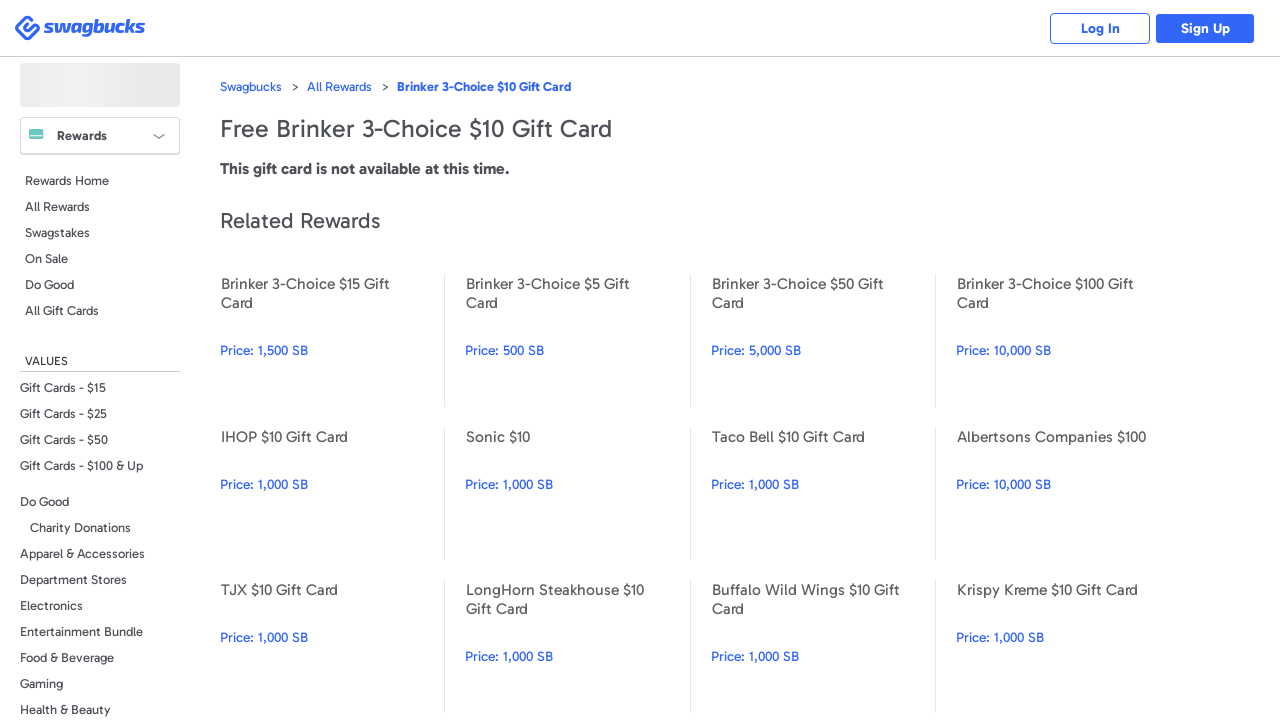

--- FILE ---
content_type: text/css
request_url: https://static.prdg.io/dist-non-modules/content/projects/rewards/checkout.a2a11b7a60278cbb52fa.css
body_size: 2942
content:
#main{padding-right:2rem}#html #sbContent{background-color:inherit}#checkoutHeader{color:#4f5159;font-size:2.5em;font-weight:400;line-height:1.19}.isMobile #checkoutHeader{margin-top:1.6rem}.sbCheckoutNotAvailable{margin-top:1.6rem;font-size:1.6em;font-weight:bolder}#contentHolder{align-items:flex-start;margin-top:3.5rem;display:flex}#leftContentHolder{flex:none;order:0;align-self:auto;width:22rem}#mainImageHolder{position:relative;overflow:hidden}#mainImageTag{z-index:10;color:#fff;text-align:center;transform:rotate(-45deg);background-color:#f04952;width:8rem;padding:2rem 0 .3rem;font-size:1.4em;font-weight:700;position:absolute;top:-.6rem;left:-2.7rem;-moz-transform:rotate(-45deg)translateZ(.1rem);box-shadow:0 .1rem .2rem rgba(0,0,0,.1)}#mainImage{max-width:100%;height:auto;margin-bottom:1.5rem;display:block}#useSwagbucks{padding-left:5.5rem;position:relative}#useSwagbucks:before{content:"";background:url(/dist-non-modules/content/shared/images/cashback-icon.526bff80b7a5299f34f0.svg) no-repeat;width:4.7rem;height:4.5rem;position:absolute;top:1rem;left:.5rem}.checkoutBanner{border:.1rem solid #ccc;border-radius:.4rem;margin-top:1rem;padding:1rem;font-size:1.4em;background-color:#fff!important}.checkoutBanner a{color:#3166f6}.sbHCTNavNull{visibility:hidden}#myGiftCard{background:url(/dist-non-modules/content/shared/images/mgcplus-bg-stars-rewards.min.8c559e6616010b573f3e.svg) 50% no-repeat;border:.1rem solid #d98d8d;display:table}#myGiftCardLogoLink{vertical-align:top;width:9rem;padding:.5rem 1rem 0 .5rem;display:table-cell}#myGiftCardLogo{width:100%;max-width:8.3rem;height:auto;margin:0 auto;display:block;transform:rotate(-10deg)}#myGiftCardContent{color:#626262}.myGiftCardContent{color:#c74f4d;font-style:normal;font-weight:700}.myGiftCardContentHighlight{font-weight:700}#myGiftCardCrossLinkLogo{margin-top:1rem}#mainContentHolder{flex-direction:column;flex:auto;margin-left:4rem;font-size:1.4em;display:flex}#checkoutHeaderMobile{font-size:2.1em}#sbCheckoutLongHeading{display:none}#detailsReadMoreToggle~#readMore{display:block}#detailsReadMoreToggle:checked~#readMore,#detailsReadMoreToggle~#readLess,#detailsReadMoreToggle,#readLoggedIn{display:none}#detailsReadMoreToggle:checked~#readLess,#detailsLoggedIn{display:block}#detailsReadMoreToggle~#details{max-height:6.4rem;transition:max-height .5s;overflow:hidden}#detailsReadMoreToggle~#detailsMobile{max-height:12.7rem;transition:max-height .5s;overflow:hidden}#detailsReadMoreToggle:checked~#details,#detailsReadMoreToggle:checked~#detailsMobile{max-height:none}.readMore{text-align:left;width:-webkit-max-content;width:-moz-max-content;width:max-content;padding:0;font-size:1em}.readMore[hidden]{visibility:hidden}#regInfoHolder{background-color:#eee;margin-top:1.5rem;display:flex}.regInfoText{width:auto;min-width:21rem;max-width:43rem;margin:auto 0;padding-right:1rem}.regInfoTextTitle{margin:2rem auto .3rem;font-size:1.1em;font-weight:400}.regInfoTextTitle:first-child{margin-top:-3rem}.regInfoTextDescription{font-size:1.2em}#sbRatingSite{flex-flow:row;justify-content:space-around;padding-top:2rem;display:flex}#sbRatingSite img{height:5.94rem}#sbProfileSignUpForm{width:46%;min-width:30rem;max-width:40rem;margin:auto 1rem 2rem 0;font-size:.7em;display:flex}#sbProfileSignUpForm:after{content:"";border-right:.1rem solid #babbbf;height:31rem;margin:auto 2rem}#regInfoHolder #sbRegForm{background-color:#eee}#regInfoHolder #sbRegFormTitle{font-weight:700}@media (max-width:25rem),(min-width:48rem) and (max-width:79.5rem){#sbRatingSite{flex-direction:column;align-items:center}#sbRatingSite img{padding-top:2rem}.regInfoText{margin-top:5rem}}@media (max-width:48rem){#sbRatingSite{align-items:center}}@media (min-width:76.8rem) and (max-width:86rem){.regInfoText{min-width:15rem}#sbProfileSignUpForm{margin-top:0}.regInfoTextTitle:first-child{margin-top:3rem}}@media (min-width:77rem) and (max-width:79rem){#sbProfileSignUpForm,.regInfoText{margin-top:0}}@media (min-width:48rem) and (max-width:56.5rem){#sbProfileSignUpForm{min-width:24rem}}#priceInfoHolder{border:.1rem solid #d8d8d8;border-width:.1rem 0;align-content:center;justify-content:space-between;align-items:center;padding:.7rem 0;display:flex}.multiPrice#priceInfoHolder{background:0 0;border:0;flex-direction:column;align-items:flex-start;font-size:1rem}#cachePrice,#sbCachePrice,#saveInPercent,#redeemBtnHolder{flex:1 0 auto;align-self:auto}#cachePrice{color:#666;max-width:10rem;font-weight:700}#sbCachePrice{color:#3166f6;max-width:20rem;font-weight:700}.multiPrice#priceInfoHolder #sbCachePrice{color:#e06055;margin-bottom:3rem;font-size:1.8em;font-weight:700}#oldSbCachePrice{color:#999;margin-right:.5rem;font-weight:400;text-decoration:line-through}#sbCachePrizeNow{color:#3166f6}#saveInPercent{color:#e98780;margin:0 1rem;font-weight:700}#swagupBonusText{color:#3166f6;margin:0 .5rem 0 0}#swagupBonusAmount{font-weight:700}#redeemBtnHolder{text-align:right}#redeemBtn{border:.1rem solid;border-radius:.4rem;padding:.7rem 1rem;display:inline-block}.multiPrice#priceInfoHolder #redeemBtn{background-color:#3166f6;height:4.4rem;padding:0 1.8rem;font-size:1.4em;font-weight:700;line-height:3.2;color:#fff!important;border:0!important}.multiPrice#priceInfoHolder #redeemBtn:hover{border:0!important}.sbModalRedeem #sbModalBody{margin-left:0}#sbRewardsOutOfStockText{color:#e62828;font-weight:700}#checkoutNotice{background-color:#fff;border:.1rem solid #6ec9c0;border-radius:.4rem;margin-top:2rem;padding:1.5rem;position:relative}#checkoutNotice:before{content:"";background-color:#fff;border:.1rem solid #6ec9c0;border-bottom:0;border-radius:1rem 1rem 0 0;width:2rem;height:1rem;display:block;position:absolute;top:-1.1rem}#checkoutNotice:after{content:"";background:url(/dist-non-modules/content/projects/rewards/bell.0ab1c2e81b970c3cba9d.svg) 50% no-repeat;width:2.2rem;height:2rem;display:block;position:absolute;top:-1rem}.noDeepDiscount#checkoutNotice,.noDeepDiscount#checkoutNotice:before{border-color:#e98780}.noDeepDiscount#checkoutNotice:after{background-image:url(/dist-non-modules/content/projects/rewards/bell-red.f159e1d922f19024334d.svg)}.checkoutHeader{color:#4f5159;margin:2rem 0 1rem;font-size:1.3em;font-weight:400}#details,#detailsMobile,#detailsLoggedIn{font-size:1em;line-height:1.5;position:relative;overflow:hidden}.details a,.details a:active,.details a:visited{color:#3166f6}#showMore{color:#3166f6;cursor:pointer}.smallShow{display:none}#relatedRewards{position:relative;overflow:hidden}.overflowLeft#relatedRewards:before,.overflowRight#relatedRewards:after{content:"";background:linear-gradient(90deg,transparent 0%,rgba(0,0,0,.65) 100%);width:4rem;height:100%;position:absolute;top:0;right:0}#crosslink{color:#666;background:url(/dist-non-modules/content/shared/images/cashback-icon.526bff80b7a5299f34f0.svg) 1rem/auto 4rem no-repeat;border:.1rem solid #ccc;border-radius:.4rem;padding:1rem 1rem 1rem 22%;font:1.4rem/1.5 Gabarito,sans-serif}#crosslink a{color:#3166f6}.featuredRail+#crosslink{margin-top:1rem}#sbTrayInnerRelatedRewards .sbTrayListItemHeaderCaption{padding:.9rem 1rem 0;position:static}#subjectRating{background:url(/dist-non-modules/content/components/comments/images/stars.a9c7c85c2ae5cdebb0b2.jpg) no-repeat;height:1.6rem;margin-bottom:1.6rem;display:none}#subjectRatingC{margin-left:10.8rem;font-size:1em;line-height:1.6rem}#slctDropdown{cursor:pointer;float:left;background-color:#fff;border:.1rem solid #ccc;border-radius:.4rem;width:20rem;height:4.4rem;margin-right:1rem;position:relative;box-shadow:0 .1rem .2rem rgba(0,0,0,.16)}#drpTxt{color:#666;-webkit-user-select:none;-moz-user-select:none;-ms-user-select:none;user-select:none;font-size:1.2em;font-weight:700;position:absolute;top:1.5rem;left:1.8rem}#contVarDrp{background-color:#fff;border:.1rem solid #ccc;border-radius:.3rem;width:19.8rem;margin:.1rem .1rem .1rem 0;box-shadow:0 .2rem .4rem rgba(0,0,0,.05)}.contVarOpt{color:#4f5159;text-align:left;text-indent:1.3rem;width:100%;height:3.3rem;font-size:1.2em}.contVarOpt:hover{background-color:#d1d1d1}.fullHeight{height:100%}.fullHeight:after{content:"";background:url(/dist-non-modules/content/shared/images/main-sprite.min.82fe87215252c9f34994.svg) 0 -20.8rem/32.2rem no-repeat;width:1.2rem;height:.5rem;position:absolute;top:2rem;right:1.5rem}#stPopBody .checkoutShare{float:left;margin-left:0;margin-right:7rem}.entriesTitle{font-size:1.4em;font-weight:700}.entrySecBorderBtm{color:#4f5159;border-bottom:.1rem solid #cbcbcb;height:4rem;font-size:1.4em;font-weight:700;position:relative}.entryPrice,.entryCount{height:2rem;position:absolute;top:1.4rem}.entryPrice{color:#e06055;right:0}.sbDonationThankYou{font-size:.7em}.sbDonationThankYouFirstLine{font-weight:300}#questions{padding:.5em 0 1em;font-size:1em;line-height:1.5;position:relative;overflow:hidden}.questionTitle{padding-top:.5rem}.questionAnswer{font-size:1em}@media (min-width:48em){.sbTrayNumberOfRowsIs1 .sbTrayInner{height:25.3rem!important}}@media (max-width:47.9375em){#middle{padding-top:0}#middleInner{flex-direction:column}#main{padding:1rem 1rem 0}.isUsingSBApp #main{margin-top:0}#mainNavCont:not(.active){background-color:#fff;width:100%;height:auto;position:relative!important}#contentHolder{flex-direction:column;margin-top:2rem}#mainContentHolder{width:100%;margin:0}#sbCheckoutHeading,#myGiftCard,#useSwagbucks{display:none}#regInfoHolder{flex-direction:column;order:10;margin-top:2rem;padding:2rem;display:flex}.regInfoText{max-width:unset;margin-top:5rem}#sbProfileSignUpForm{margin:auto}#sbProfileSignUpForm:after{content:initial}#sbProfileSignUpForm #sbRegFormWrapper{max-width:unset;background-color:#eee}#sbCheckoutLongHeading{display:block}#priceInfoHolder{background-color:#fff;margin:0 -1rem;padding:.7rem 1rem}#leftContentHolder{width:100%;display:flex}#mainImage,#mainImageHolder{width:22rem}#mainImageHolder{margin-right:auto}#bannersHolderLeft{margin:auto}#bannersHolderLeft #subjectRating{width:9.8rem;margin-top:-3rem;position:relative}#bannersHolderLeft #subjectRatingC{text-align:center;width:9.8rem;margin:auto;font-size:1.3em;position:absolute;top:2rem}.smallShow{display:block}.entriesHolder{width:100%;margin-top:1.3rem}#useSwagbucks:before{height:3rem;top:.3rem}.sbTrayNumberOfRowsIs1 .sbTrayInner{height:19.8rem!important}.stPop{width:28rem;margin:0 auto 0 -15rem;position:absolute}.stPop .inner{padding:1.6rem 0 1.6rem 1.2rem}.stPop .ico{float:none;margin:0 auto}.stPop .msg{width:26rem}.stPop #stPopTitle{margin-top:2rem;font-size:1.4rem}.stPop .chkLabel{float:none}.btn1{float:none;margin:1rem 0 0}}.sbRelatedCardsSectionTitle{font-size:2.2em;font-weight:400;color:#4f5159!important}#sbInnerRelatedCards{flex-flow:wrap;justify-content:flex-start;list-style:none;display:flex}.sbRelatedCardItem{word-break:break-word;flex:auto;width:22%;max-width:22%;height:13.3rem;margin:1rem 2rem 1rem 0;font-family:Gabarito,sans-serif;font-size:.6em;line-height:4rem;display:inline-block;position:relative}.sbRelatedCardItem:not(:nth-child(4n)){border-right:.1rem solid #e7e7e7}.sbRelatedCardItemHeaderCaption{color:#616161;text-align:left;width:85%;margin:0 1.9rem 1.9rem .1rem;font-size:2.6em;font-weight:400;line-height:1.25;top:12.4rem}.sbRelatedCardItemSbContainer{color:#3166f6;height:20%;font-size:2.3em}.sbTrayListItemSbDollarOff{color:#d0021b;height:18%;font-size:1.8em;display:block}@media (max-width:47.9375em){.sbRelatedCardItem{width:20%}}@media (max-width:32.5em){.sbRelatedCardItem{width:40%;max-width:40%}.sbRelatedCardItem:nth-child(4n){border-right:.1rem solid #e7e7e7}.sbRelatedCardItem:nth-child(2n){border-right:0}}

--- FILE ---
content_type: text/css
request_url: https://static.prdg.io/dist-non-modules/content/shared/breadcrumbs.80f3016b1610dfb36ad7.css
body_size: 578
content:
#mainBreadcrumbs{max-width:100%;margin-bottom:1.6rem;display:block}.breadcrumbs{width:100%;padding:0;font-size:1.3em;font-weight:400;line-height:2.2rem;list-style:none}#breadcrumbsContainer{color:#4f5159;background-color:#fff;border:0;border-bottom:.1rem solid #ccc;font-weight:700;position:relative;top:-2.8rem}#breadcrumbs{width:100%;padding:0;list-style:none;display:inline-block}.breadcrumbsCurrentItem{font-weight:700;font-size:inherit}.breadcrumbs .breadcrumbsItem{display:inline-block}.breadcrumbsCurrentItem,.breadcrumbsItemLink{padding:1.4rem .4rem 1.4rem 0}.breadcrumbsItem:not(:last-child):after{content:">";padding:0 .4rem 0 .2rem}@media (max-width:63.9375em){#mainBreadcrumbs,#mainBreadcrumbs .breadcrumbs{margin-bottom:0}}

--- FILE ---
content_type: text/css
request_url: https://www.swagbucks.com/_next/static/css/f4ae14f3cbc1d109.css
body_size: 1090
content:
.header_headerTitle__aP2pK{margin:2.4rem;padding:0;text-align:center}.learn-more-link_learnMoreLink__70DTR{margin:0 auto}.store-link_continueButton__rcmsx{display:-webkit-box;display:-ms-flexbox;display:flex;-webkit-box-flex:1;-ms-flex:1 0;flex:1 0;-webkit-box-orient:horizontal;-webkit-box-direction:normal;-ms-flex-direction:row;flex-direction:row;gap:.4rem;-webkit-box-pack:center;-ms-flex-pack:center;justify-content:center;-webkit-box-align:center;-ms-flex-align:center;align-items:center}.store-link_externalLinkIcon__pemIx{margin:0;padding:0}.first-time-slider_contentContainer__H3HQW{display:-webkit-box;display:-ms-flexbox;display:flex;-webkit-box-orient:vertical;-webkit-box-direction:normal;-ms-flex-direction:column;flex-direction:column;-webkit-box-pack:stretch;-ms-flex-pack:stretch;justify-content:stretch;-webkit-box-align:stretch;-ms-flex-align:stretch;align-items:stretch;overflow:hidden;margin:0;width:100%;height:100%;padding:0}.first-time-slider_firstTimeSwiper__Hu3iM{border-radius:.8rem;width:100%;height:100%}.first-time-slider_firstTimeSwiper__Hu3iM .swiper-pagination{position:absolute;z-index:1;bottom:0;display:-webkit-box;display:-ms-flexbox;display:flex;-webkit-box-pack:center;-ms-flex-pack:center;justify-content:center;-webkit-box-align:center;-ms-flex-align:center;align-items:center;width:100%;height:4.8rem}.first-time-slider_swiperSlide__OTkHT{overflow:hidden}.first-time-slider_bullet___DW6i{display:block;border:none;border-radius:50%;width:1.6rem;height:1.6rem;padding:.6rem;background:var( --color-grey-4 );cursor:pointer}.first-time-slider_bullet___DW6i:not(:last-of-type){margin-right:2.6rem}.first-time-slider_bullet___DW6i.first-time-slider_active__XUbWN{background-color:var( --color-grey-8 )}.first-time-slider_buttonContainer__59wRk{position:sticky;z-index:var( --z-index-tooltip );bottom:0;display:-webkit-box;display:-ms-flexbox;display:flex;gap:1.6rem;-webkit-box-pack:center;-ms-flex-pack:center;justify-content:center;-webkit-box-align:center;-ms-flex-align:center;align-items:center;width:100%;padding:1.6rem}.slide-frame_pageContent__Pn_qS{display:-webkit-box;display:-ms-flexbox;display:flex;-webkit-box-orient:vertical;-webkit-box-direction:normal;-ms-flex-direction:column;flex-direction:column;width:100%;padding:0 1rem}.slide-frame_progressText__kuJeN{margin:0 auto .8rem;color:var( --color-grey-8 )}.slide-frame_allowPermissions__ocO_A{margin:0 2.4rem;text-align:center}.slide-frame_marginLine__nC1dX{margin-bottom:1rem}.slide-frame_highlight__m4ljf{font-weight:var( --font-weight-bold )}.autoplay-progress_autoplayProgress__t94EY{--autoplay-z-index:10;position:absolute;z-index:var( --autoplay-z-index );bottom:0;right:1.6rem;display:-webkit-box;display:-ms-flexbox;display:flex;-webkit-box-pack:center;-ms-flex-pack:center;justify-content:center;-webkit-box-align:center;-ms-flex-align:center;align-items:center;width:4.8rem;height:4.8rem;font-weight:700;color:var( --color-grey-7 )}.autoplay-progress_progressCircleSvg__15nXt{--progress:0;position:absolute;z-index:var( --autoplay-z-index );top:0;left:0;-webkit-transform:rotate(-90deg);-ms-transform:rotate(-90deg);transform:rotate(-90deg);width:100%;height:100%;stroke-width:.4rem;stroke:var( --color-grey-7 );fill:none;stroke-dashoffset:calc(12.56rem * (1 - var( --progress )));stroke-dasharray:125.6}.autoplay-progress_progressContentText__JR3cF{font-size:1.4rem}.apple-inquiry-modal_modalContainer__O4oIp{overflow:hidden}.apple-inquiry-modal_modalContainer__O4oIp .apple-inquiry-modal_contentContainer__Berrv{display:-webkit-box;display:-ms-flexbox;display:flex;-webkit-box-orient:vertical;-webkit-box-direction:normal;-ms-flex-direction:column;flex-direction:column;-webkit-box-pack:justify;-ms-flex-pack:justify;justify-content:space-between;margin:0;width:100%;height:60.8rem;max-height:calc(var( --deviceCssVhUnit ) * 95);padding:0}.apple-inquiry-modal_closeCta__Y3fdz{position:absolute;-ms-flex-item-align:end;align-self:flex-end}

--- FILE ---
content_type: text/css
request_url: https://www.swagbucks.com/_next/static/css/0f6ce55db2abd90d.css
body_size: 4197
content:
div .view-all-button_viewAllButton__462NP{display:none;-webkit-box-pack:center;-ms-flex-pack:center;justify-content:center;-webkit-box-align:center;-ms-flex-align:center;align-items:center;margin:1.6rem 0 0;-webkit-box-shadow:.1rem .1rem .4rem rgba(0,0,0,.25);box-shadow:.1rem .1rem .4rem rgba(0,0,0,.25);border:none;border-radius:.4rem;width:100%;padding:1.3rem 1.4rem;text-align:center}div .view-all-button_viewAllButton__462NP:before{display:none}div .view-all-button_viewAllButton__462NP .view-all-button_viewAllButtonContent__fwPWZ{color:var( --color-primary-bright )}div .view-all-button_viewAllButton__462NP:hover .view-all-button_viewAllButtonContent__fwPWZ{text-decoration:underline}@media (max-width:1023px){div .view-all-button_viewAllButton__462NP{display:-webkit-box;display:-ms-flexbox;display:flex}}div .fixed-content_container__fTkYZ{width:100%}div .fixed-content_content__yU1Cb{--games-list-columns-wide:6;--games-list-columns-medium:4;--games-list-columns-narrow:3;--games-list-columns-tiny:2;--games-card-width:1fr;--games-list-grid-gap-tiny:.4rem;--games-card-width-tiny:1fr;display:grid;grid-gap:3.2rem 1.6rem;grid-template-columns:repeat(var( --games-list-columns-wide ),minmax(18rem,var( --games-card-width )));margin:2.4rem 0;padding:0;list-style:none}div .fixed-content_card__2WpWV{position:relative;background-color:#fff}div .fixed-content_card__2WpWV:nth-child(n+7){display:none}@media (min-width:1024px) and (max-width:1359px){div .fixed-content_content__yU1Cb{grid-template-columns:repeat(var( --games-list-columns-medium ),minmax(18rem,var( --games-card-width )))}div .fixed-content_card__2WpWV:nth-child(n+5){display:none}}@media (min-width:768px) and (max-width:1023px){div .fixed-content_content__yU1Cb{grid-template-columns:repeat(var( --games-list-columns-narrow ),minmax(18rem,var( --games-card-width )))}div .fixed-content_card__2WpWV:nth-child(n+4){display:none}}@media (max-width:767px){div .fixed-content_content__yU1Cb{grid-gap:var( --games-list-grid-gap-tiny );grid-template-columns:repeat(var( --games-list-columns-tiny ),minmax(18rem,var( --games-card-width-tiny )));margin-bottom:1.6rem;padding:0}div .fixed-content_card__2WpWV:nth-child(n+3){display:none}}.selector-in-stream_applicable__T7Ae3{position:relative}.selector-in-stream_applicable__T7Ae3 .selector-in-stream_selector__4H408{position:absolute;z-index:3;top:0;left:0;width:100%;height:100%;font-size:1rem}.selector-in-stream_overlay__fcxIz{position:absolute;z-index:2;top:0;left:0;width:100%;height:100%;background:rgba(218,218,218,.50196);backdrop-filter:blur(1rem)}.selector-in-stream_selector__4H408 .selector-in-stream_card__S9s3D{top:0;left:0;height:100%}.selector-in-stream_selector__4H408 .selector-in-stream_tooltip__k0tWI{top:4rem;left:23.2rem}div .default-static-sites_container__xe_7c{position:relative;margin:2.4rem 0 0}div .default-static-sites_viewAllButton__VNh4d{display:none;-webkit-box-pack:center;-ms-flex-pack:center;justify-content:center;-webkit-box-align:center;-ms-flex-align:center;align-items:center;margin:1.6rem 0 0;-webkit-box-shadow:.1rem .1rem .4rem rgba(0,0,0,.25);box-shadow:.1rem .1rem .4rem rgba(0,0,0,.25);border:none;border-radius:.4rem;width:100%;padding:1.3rem 1.4rem;background-color:var( --color-primary-base-light );font-size:1.4em;line-height:1;font-weight:700;text-align:center}div .default-static-sites_viewAllButton__VNh4d:before{display:none}div .default-static-sites_viewAllButton__VNh4d .default-static-sites_viewAllButtonContent__Qpx51{color:var( --color-primary-bright )}div .default-static-sites_viewAllButton__VNh4d:hover .default-static-sites_viewAllButtonContent__Qpx51{text-decoration:underline}div .default-static-sites_viewAllHeaderCta__nDZuR{display:-webkit-box;display:-ms-flexbox;display:flex}div .action-item_styles_actionItem__xiNnu{padding:1.8rem 2rem 1.2rem;font-size:var( --font-size-base );font-weight:var( --font-weight-normal );text-decoration:none}div .action-item_styles_actionItem__xiNnu:focus{outline:0}div .action-item_styles_actionItemContent__81wXd{color:var( --color-primary-base )}div .action-item_styles_actionItemIcon__GEUNT path{fill:var( --color-primary-base )}div .header_wrapper__Zjdyq,div .header_wrapper__Zjdyq .header_title__mhdAe{display:-webkit-box;display:-ms-flexbox;display:flex}div .header_wrapper__Zjdyq .header_title__mhdAe{-webkit-box-align:center;-ms-flex-align:center;align-items:center;margin:0;padding:0;font-size:2.2em;line-height:1.25;font-weight:var( --font-weight-normal );color:var( --color-grey-900 )}div div .header_wrapper__Zjdyq .header_title__mhdAe .header_titleCtaContent__791k9{position:relative}div div .header_wrapper__Zjdyq .header_title__mhdAe:hover .header_titleCtaContent__791k9:after{content:"";position:absolute;bottom:.2rem;left:.1rem;right:0;height:.1rem;background-color:var( --color-grey-900 )}div .header_icon__ihIi6{display:none}div .header_icon__ihIi6 path{width:2.5rem;height:2.5rem;fill:var( --color-grey-900 )}div .header_platformControl__bfdvc{margin-left:6.4rem}@media (max-width:767px){div .header_wrapper__Zjdyq{-webkit-box-pack:justify;-ms-flex-pack:justify;justify-content:space-between}}@media (min-width:768px) and (max-width:1023px){div .header_wrapper__Zjdyq:not(.header_legacyPages__37RLk){-webkit-box-pack:justify;-ms-flex-pack:justify;justify-content:space-between}}div .content_content__XQas4{--games-list-columns-wide:6;--games-list-columns-medium:4;--games-list-columns-narrow:3;--games-list-columns-tiny:2;--games-card-width:1fr;--games-list-grid-gap-tiny:.4rem;--games-card-width-tiny:1fr;display:grid;grid-gap:3.2rem 1.6rem;grid-template-columns:repeat(var( --games-list-columns-wide ),minmax(18rem,var( --games-card-width )));margin:2.4rem 0;padding:0;list-style:none}div .content_cardWrapper__fB42W{display:-webkit-box;display:-ms-flexbox;display:flex}div .content_fixedTileContainer__OfBxi{position:relative;-ms-flex-negative:0;flex-shrink:0;margin-right:1.2rem;width:21rem}div .content_fixedTileContainer__OfBxi div aside{z-index:3}div div .content_fixedTileContainer__OfBxi:empty{display:none}div .content_nextCta__FgjlL{right:0}div .content_prevCta__6N0j3{left:0}div .content_viewAllHeaderCta__Z5dZc{display:-webkit-box;display:-ms-flexbox;display:flex}div .content_viewAllCta__pPGnl{display:none}@media (min-width:768px){div .content_listItem__YvLVq{max-width:100%}}@media (min-width:1024px) and (max-width:1359px){div .content_content__XQas4{grid-template-columns:repeat(var( --games-list-columns-medium ),minmax(18rem,var( --games-card-width )))}}@media (min-width:768px) and (max-width:1023px){div .content_content__XQas4{grid-template-columns:repeat(var( --games-list-columns-narrow ),minmax(18rem,var( --games-card-width )))}}@media (max-width:767px){div .content_content__XQas4{grid-gap:var( --games-list-grid-gap-tiny );grid-template-columns:repeat(var( --games-list-columns-tiny ),minmax(18rem,var( --games-card-width )));margin-bottom:1.6rem;padding:0}div .content_fixedTileContainer__OfBxi{display:none}}div .default-swagbucks_container__cXvQH{position:relative;margin:1rem 0 0;max-width:var( --page-max-width );padding:0;container-type:inline-size}div .header_header__z2EZ7{position:sticky;z-index:10;top:0;display:-webkit-box;display:-ms-flexbox;display:flex;-webkit-box-pack:justify;-ms-flex-pack:justify;justify-content:space-between;-webkit-box-align:center;-ms-flex-align:center;align-items:center;-webkit-transition:-webkit-box-shadow .3s ease-in-out;transition:-webkit-box-shadow .3s ease-in-out;transition:box-shadow .3s ease-in-out;transition:box-shadow .3s ease-in-out,-webkit-box-shadow .3s ease-in-out;margin:0 -.2rem;padding:0;background-color:var( --color-grey-2 )}div .header_header__z2EZ7.header_stuck__B_lLI{-webkit-box-shadow:0 .2rem .4rem rgba(0,0,0,.1);box-shadow:0 .2rem .4rem rgba(0,0,0,.1)}div .header_title__xqeTn{display:-webkit-box;display:-ms-flexbox;display:flex;-webkit-box-flex:1;-ms-flex:1 1 auto;flex:1 1 auto;margin:.8rem 1rem .8rem 0;font-size:1.6em;line-height:2;font-weight:var( --font-weight-normal );color:var( --color-grey-9 )}div .header_cardLink__pJurV,div .header_title__xqeTn{overflow:hidden;text-overflow:ellipsis;white-space:nowrap}div .header_cardLink__pJurV{display:block;color:#333}div .header_cardLink__pJurV:hover{text-decoration:underline}div .header_asideLinkWrapper__oIvaj{-webkit-box-flex:0;-ms-flex:0 0 auto;flex:0 0 auto}div .header_asideLink__bdATd{position:relative;display:-webkit-box;display:-ms-flexbox;display:flex;padding:.4rem 1.8rem .4rem 0;font-size:1.2em;line-height:2;font-weight:var( --font-weight-normal );white-space:nowrap}div .content_list__2W9WK{display:-webkit-box;display:-ms-flexbox;display:flex;-webkit-box-orient:vertical;-webkit-box-direction:normal;-ms-flex-direction:column;flex-direction:column;gap:var( --promo-stream-small-stream-featured-mobile-tray-list-gap );margin:0;width:100%;padding:var( --promo-stream-small-stream-featured-mobile-tray-list-padding );list-style:none}div .content_listItem__X4j_M{position:relative;-webkit-box-flex:1;-ms-flex:1 1 100%;flex:1 1 100%}div .bottom-view-all-cta_cta__FVTry.bottom-view-all-cta_fullWidth__BYPSP{margin:var( --promo-stream-small-stream-featured-mobile-tray-view-all-cta-margin );width:100%;height:var( --promo-stream-small-stream-featured-mobile-tray-view-all-cta-height )}div .bottom-view-all-cta_cta__FVTry.bottom-view-all-cta_legacyTrayCta__QX2OE{height:var( --promo-legacy-small-stream-default-mobile-tray-view-all-cta-height )}div .bottom-view-all-cta_content__CXc5I{margin:0 auto}@media (min-width:768px){div .bottom-view-all-cta_cta__FVTry.bottom-view-all-cta_legacyTrayCta__QX2OE{display:-webkit-box;display:-ms-flexbox;display:flex;margin-left:auto;margin-right:auto;width:34.5rem}}div .default-mobile_container__fNdbX{position:relative;margin:var( --promo-stream-small-stream-featured-mobile-tray-container-margin )}div .header_header__Tyjq4{position:sticky;z-index:10;top:0;display:-webkit-box;display:-ms-flexbox;display:flex;-webkit-box-pack:center;-ms-flex-pack:center;justify-content:center;-webkit-box-align:center;-ms-flex-align:center;align-items:center;-webkit-transition:-webkit-box-shadow .3s ease-in-out;transition:-webkit-box-shadow .3s ease-in-out;transition:box-shadow .3s ease-in-out;transition:box-shadow .3s ease-in-out,-webkit-box-shadow .3s ease-in-out;margin:0 -.2rem;padding:0;background-color:var( --color-background-light-section-100 )}div .header_header__Tyjq4.header_stuck__hkLa4{-webkit-box-shadow:0 .2rem .4rem rgba(0,0,0,.1);box-shadow:0 .2rem .4rem rgba(0,0,0,.1)}div .header_title__NQ_gY{-webkit-box-flex:0;-ms-flex:0 1 auto;flex:0 1 auto;margin:.3rem 0;font-size:1.6em;line-height:2;font-weight:var( --font-weight-cta-primary );color:var( --color-grey-10 )}div .header_cardLink__h39Db{display:block;overflow:hidden;min-width:0;color:var( --color-grey-900 );text-overflow:ellipsis;white-space:nowrap}div .header_cardLink__h39Db:hover{text-decoration:underline}div .header_asideLinkWrapper__eVlbh{position:absolute;top:-1.5rem;right:1rem;margin:0}div .header_asideLink__8U7t7{padding:0;font-size:inherit;line-height:inherit}@media (max-width:767px){div .header_asideLinkWrapper__eVlbh{display:none}div .header_header__Tyjq4{-webkit-box-pack:center;-ms-flex-pack:center;justify-content:center}}@media (min-width:768px) and (max-width:1023px){div .header_header__Tyjq4:not(.header_legacyPages__zK0cv){-webkit-box-pack:justify;-ms-flex-pack:justify;justify-content:space-between}}div .content_list__HqTVQ{display:-webkit-box;display:-ms-flexbox;display:flex;-webkit-box-orient:vertical;-webkit-box-direction:normal;-ms-flex-direction:column;flex-direction:column;gap:var( --promo-stream-small-stream-featured-mobile-tray-list-gap );margin:0;width:100%;padding:var( --promo-stream-small-stream-featured-mobile-tray-list-padding );list-style:none}div .content_listItem__zWmGc{position:relative;-webkit-box-flex:1;-ms-flex:1 1 100%;flex:1 1 100%}div .bottom-view-all-cta_cta__KWQEI.bottom-view-all-cta_fullWidth__xAbIe{margin:var( --promo-stream-small-stream-featured-mobile-tray-view-all-cta-margin );width:100%;height:var( --promo-stream-small-stream-featured-mobile-tray-view-all-cta-height )}div .bottom-view-all-cta_cta__KWQEI.bottom-view-all-cta_legacyTrayCta__14hy0{height:var( --promo-legacy-small-stream-default-mobile-tray-view-all-cta-height )}div .bottom-view-all-cta_content__2E0jJ{margin:0 auto}@media (min-width:768px){div .bottom-view-all-cta_cta__KWQEI.bottom-view-all-cta_legacyTrayCta__14hy0{display:-webkit-box;display:-ms-flexbox;display:flex;margin-left:auto;margin-right:auto;width:34.5rem}}div .default-unavailable_container__x1Wpn{position:relative;margin:var( --promo-stream-small-stream-featured-mobile-tray-container-margin )}div .default-unavailable-desktop_container__8WH7f{position:relative;margin:1rem 0 0;max-width:var( --page-max-width );padding:0;container-type:inline-size}div .activity-date-info_styles_activityDateInfo__sRMDm{color:var( --color-grey-8 )}div .cta-link_styles_cta__JnVgr{padding:1.4rem 1.9rem;background:var( --color-primary-base );letter-spacing:.025rem}div .cta-link_styles_cta__JnVgr,div .image_styles_imageContainer__YtunI{display:-webkit-box;display:-ms-flexbox;display:flex;-webkit-box-pack:center;-ms-flex-pack:center;justify-content:center;width:100%}div .image_styles_imageContainer__YtunI{position:relative;-ms-flex-negative:0;flex-shrink:0;-webkit-box-align:center;-ms-flex-align:center;align-items:center;overflow:hidden;height:20rem;min-height:13rem}div .image_styles_imageContainer__YtunI.image_styles_noImage__fx3XI{background:linear-gradient(85.5deg,var( --color-secondary-base ) 0,var( --color-secondary-active ) 137.74%),var( --color-primary-page-title )}div .image_styles_image__Y3kbu,div .image_styles_image__Y3kbu img{width:100%;height:100%;-o-object-fit:cover;object-fit:cover}@media (max-width:767px){div .image_styles_imageContainer__YtunI{height:auto}}.expandable-section_section__WPZmt{border:.1rem solid var( --color-grey-300 );border-radius:.8rem;background-color:#f5f5f5;color:var( --color-grey-900 );--DIVIDER:.1rem solid #fff}.expandable-section_summary__FLsCb{display:-webkit-box;display:-ms-flexbox;display:flex;-webkit-box-pack:justify;-ms-flex-pack:justify;justify-content:space-between;-webkit-box-align:center;-ms-flex-align:center;align-items:center;-webkit-box-sizing:border-box;box-sizing:border-box;width:100%;padding:1.5rem;cursor:pointer;font-size:var( --font-size-large );line-height:1.375;font-weight:var( --font-weight-bold );color:var( --color-grey-900 );list-style:none;-webkit-tap-highlight-color:transparent}.expandable-section_summary__FLsCb::-webkit-details-marker{display:none}.expandable-section_chevron__O1dwd{width:2.4rem;height:2.4rem}.expandable-section_chevron__O1dwd path{fill:var( --color-grey-900 )}[open].expandable-section_details__Y_UaN .expandable-section_chevron__O1dwd{-webkit-transform:scaleY(-1);-ms-transform:scaleY(-1);transform:scaleY(-1)}.things-to-know_thingsToKnowList__YXoAj{margin:0;padding:.8rem 1.5rem 1.5rem}.things-to-know_thingsToKnowListItem__Tc8FY{margin:0 0 1.6rem 3.2rem;font-size:var( --font-size-large );line-height:1.25}.goals_section__NoOTL{border:.1rem solid var( --color-grey-300 );border-radius:.8rem;background-color:#f5f5f5;color:var( --color-grey-900 );--DIVIDER:.1rem solid #fff}.goals_goalList__KP5e2,.goals_nonLinearGoalList__DxqrI{margin:0;padding:0;list-style-type:none}.goals_goalList__KP5e2{border-top:var( --DIVIDER )}.goals_installedGame__eO_tx .goals_goalList__KP5e2{border-top:none}.goals_goalListItem__m1xpl,.goals_goalsOverlayContainer__7Iv6E{margin:0;border-bottom:var( --DIVIDER );padding:0}.goals_goalsOverlayContainer__7Iv6E{position:relative}.goals_nonLinearGoalList__DxqrI .goals_goalListItem__m1xpl{background-color:var( --color-grey-300 )}.goals_goal__De_iQ{--PAYOUT_COLOR:#246f3d;position:relative;-webkit-box-sizing:border-box;box-sizing:border-box;min-height:5.8rem;padding:1.5rem}.goals_goalInfo__6vgpl,.goals_goal__De_iQ:not(.goals_levelGainedStreakGoal__B9RbX){display:-webkit-box;display:-ms-flexbox;display:flex;gap:1.6rem;-webkit-box-pack:justify;-ms-flex-pack:justify;justify-content:space-between;-webkit-box-align:center;-ms-flex-align:center;align-items:center}.goals_goalDescription__0twZb{-webkit-box-flex:1;-ms-flex-positive:1;flex-grow:1;font-size:var( --font-size-large );line-height:1.25}.goals_timeRemaining__brYD3{display:block;font-size:var( --font-size-small );line-height:1.334;color:var( --color-grey-800 )}.goals_timePlayedLimit__FCrww{display:block;margin-top:.2rem;font-size:var( --font-size-small );line-height:1.5;font-weight:var( --font-weight-bold );color:var( --color-grey-900 )}.goals_goal__De_iQ.goals_withCheckmarks__hlJh9 .goals_goalDescription__0twZb{position:relative;padding-left:2.6rem}.goals_goal__De_iQ.goals_withCheckmarks__hlJh9 .goals_goalDescription__0twZb:before{content:"";position:absolute;top:50%;left:.9rem;-webkit-transform:translate(-50%,-50%);-ms-transform:translate(-50%,-50%);transform:translate(-50%,-50%);border-radius:50%;width:1.3rem;height:1.3rem;background-color:rgba(170,170,170,.4)}.goals_goal__De_iQ.goals_expired__kXy6a .goals_goalDescription__0twZb{text-decoration:line-through}.goals_goal__De_iQ.goals_completed__mWWrP .goals_goalDescription__0twZb:before{width:1.8rem;height:1.8rem;background:transparent url(/_next-static/images/offer/web-to-mobile-offer/goal-icons/radio-checked.svg) 50%/contain no-repeat}.goals_goalPayoutContainer__wqEGA{display:-webkit-box;display:-ms-flexbox;display:flex;-webkit-box-orient:vertical;-webkit-box-direction:normal;-ms-flex-direction:column;flex-direction:column;gap:.2rem;-webkit-box-pack:start;-ms-flex-pack:start;justify-content:flex-start;-webkit-box-align:end;-ms-flex-align:end;align-items:flex-end}.goals_goalPayoutCopy__kwDvL{color:var( --PAYOUT_COLOR )}.goals_goalPayoutCopy__kwDvL,.goals_goalPayoutCopy__kwDvL:link,.goals_goalPayoutCopy__kwDvL:visited{font-size:var( --font-size-large );line-height:1.25;font-weight:var( --font-weight-bold );color:var( --PAYOUT_COLOR );text-decoration:none}.goals_goal__De_iQ.goals_expired__kXy6a .goals_goalPayoutCopy__kwDvL{text-decoration:line-through}.goals_goalStateCopy__MLQ_l,.goals_installationWarningCopy__zMz8F{font-size:var( --font-size-base );line-height:1.286;font-weight:var( --font-weight-bold );letter-spacing:-.025rem;white-space:nowrap}.goals_goalStateCopy__MLQ_l .goals_pendingLink__ExD_h:active,.goals_goalStateCopy__MLQ_l .goals_pendingLink__ExD_h:hover,.goals_goalStateCopy__MLQ_l .goals_pendingLink__ExD_h:link,.goals_goalStateCopy__MLQ_l .goals_pendingLink__ExD_h:not([disabled]):not([aria-disabled=true]):active,.goals_goalStateCopy__MLQ_l .goals_pendingLink__ExD_h:not([disabled]):not([aria-disabled=true]):hover,.goals_goalStateCopy__MLQ_l .goals_pendingLink__ExD_h:visited{display:inline;margin:0;outline:none;height:auto;padding:0;font-size:var( --font-size-small );line-height:1.5;font-weight:var( --font-weight-base );color:inherit;text-decoration:underline}.goals_installationWarningCopy__zMz8F{position:relative;padding-left:2.8rem;color:var( --color-grey-900 )}.goals_installationWarningCopy__zMz8F:after{content:"";position:absolute;top:50%;left:.6rem;display:block;-webkit-transform:translateY(-50%);-ms-transform:translateY(-50%);transform:translateY(-50%);-webkit-box-sizing:border-box;box-sizing:border-box;width:1.6rem;height:1.6rem;background:url(/_next-static/images/offer/web-to-mobile-offer/goal-icons/warning.svg) 50%/contain no-repeat}.goals_installationWarningCopy__zMz8F.goals_animated__O9cze{color:#ca1826}.goals_installationWarningCopy__zMz8F.goals_animated__O9cze:after{-webkit-animation:goals_loader-spinner__7_We2 1s linear infinite;animation:goals_loader-spinner__7_We2 1s linear infinite;border:.2rem solid var( --color-primary-base );border-bottom:.2rem solid transparent;border-radius:50%;background:none}@-webkit-keyframes goals_loader-spinner__7_We2{0%{-webkit-transform:translateY(-50%) rotate(0deg);transform:translateY(-50%) rotate(0deg)}to{-webkit-transform:translateY(-50%) rotate(1turn);transform:translateY(-50%) rotate(1turn)}}.goals_limitContainer__jLlLJ{margin-top:2rem;border:.1rem solid #f5f5f5;border-radius:.8rem;padding:.8rem;background-color:rgba(255,255,255,.3)}@keyframes goals_loader-spinner__7_We2{0%{-webkit-transform:rotate(0deg);transform:rotate(0deg)}to{-webkit-transform:rotate(1turn);transform:rotate(1turn)}}.goals_nonLinearGoalsTitle__vwvoI{border-bottom:var( --DIVIDER );padding:1.5rem;background-color:var( --color-grey-300 );text-align:center}.goals_nonLinearGoalsCaption__65WN3{position:relative;display:inline-block;font-size:var( --font-size-base );line-height:1.286;font-weight:var( --font-weight-bold );text-transform:uppercase;letter-spacing:-.025rem}.goals_nonLinearGoalsCaption__65WN3:after{content:"";position:absolute;top:50%;right:-2.1rem;display:block;-webkit-transform:translateY(-50%);-ms-transform:translateY(-50%);transform:translateY(-50%);width:1.9rem;height:1.8rem;background:url(/_next-static/images/icons/lightning.svg) 50%/contain no-repeat;-webkit-filter:var( --offer-nonlinear-goals-boost-filter );filter:var( --offer-nonlinear-goals-boost-filter )}.offer-state_offerStateContainer__czwuS{position:absolute;bottom:-1.3rem;left:0;right:0}.offer-state_offerStateContainer__czwuS.offer-state_inDetail__HfiXt{position:static;margin-bottom:2.4rem}.offer-state_offerStateContainer__czwuS.offer-state_webToMobileV2___GFqZ{position:static;display:-webkit-box;display:-ms-flexbox;display:flex;-ms-flex-negative:0;flex-shrink:0}.offer-state_offerState__cUSTh{display:inline;margin:0 auto;border-radius:1.3rem;width:-webkit-fit-content;width:-moz-fit-content;width:fit-content;height:2.6rem;padding:.4rem 1.2rem;background-color:#ca1826;font-size:1.6em;font-weight:var( --font-weight-base );color:#fff}.offer-state_webToMobileV2___GFqZ .offer-state_offerState__cUSTh{display:inline-block;margin:0;border-radius:1rem;height:auto;padding:0 1rem;font-size:inherit}.offer-state_offerState__cUSTh.offer-state_offerAvailable__exzWS{background-color:var( --offer-state-available-background );color:var( --offer-state-available-color )}.offer-state_offerState__cUSTh.offer-state_lessThanState__jvlct{background-color:var( --offer-state-less-than-background );color:var( --offer-state-less-than-color )}.offer-state_webToMobileV2___GFqZ .offer-state_offerState__cUSTh.offer-state_offerAvailable__exzWS{background-color:var( --color-accent-dark-green );color:var( --color-grey-1 )}.offer-state_webToMobileV2___GFqZ .offer-state_offerState__cUSTh.offer-state_lessThanState__jvlct{background-color:var( --color-accent-red );color:var( --color-grey-1 )}.offer-state_webToMobileV2___GFqZ .offer-state_offerState__cUSTh.offer-state_offerExpired__PqAyg{background-color:var( --color-grey-3 );color:var( --color-grey-10 )}@media (min-width:1360px){.offer-state_offerState__cUSTh{position:static}}

--- FILE ---
content_type: text/css
request_url: https://www.swagbucks.com/_next/static/css/5e87da61102b3be6.css
body_size: 1029
content:
.goal-progress_goalProgress__mDfz_{-ms-flex-wrap:wrap;flex-wrap:wrap;gap:.8rem 1.6rem;padding-top:.8rem;color:var( --color-grey-900 )}.goal-progress_goalProgress__mDfz_,.goal-progress_progressHeader__cr953{display:-webkit-box;display:-ms-flexbox;display:flex;-webkit-box-align:center;-ms-flex-align:center;align-items:center}.goal-progress_progressHeader__cr953{-webkit-box-pack:justify;-ms-flex-pack:justify;justify-content:space-between;width:100%;font-size:var( --font-size-large );line-height:1.125;font-weight:var( --font-weight-bold )}.goal-progress_progressSummary__78kwf{font-size:var( --font-size-base );line-height:1.286;font-weight:var( --font-weight-base )}.goal-progress_progressBarContainer__VYpHo{-webkit-box-flex:1;-ms-flex-positive:1;flex-grow:1}.goal-progress_progressBarContainer__VYpHo .goal-progress_root__1ie8p{height:1.8rem}.goal-progress_progressBarContainer__VYpHo .goal-progress_filled__O2Q8C{min-width:2.4rem;background-color:var( --color-accent-dark-green )}.goals-overlay_goalsOverlay__uRy7H{position:absolute;top:0;bottom:0;left:0;right:0;display:-webkit-box;display:-ms-flexbox;display:flex;-webkit-box-pack:center;-ms-flex-pack:center;justify-content:center;-webkit-box-align:center;-ms-flex-align:center;align-items:center;background-color:rgba(255,255,255,.7);backdrop-filter:blur(.4rem);pointer-events:auto}.goals-overlay_goalsOverlayContent__KohIt{-webkit-box-orient:vertical;-ms-flex-direction:column;flex-direction:column;max-width:80%;padding:1rem;text-align:center}.goals-overlay_goalsOverlayContent__KohIt,.goals-overlay_lockAndMessageContainer__ZcCAG{display:-webkit-box;display:-ms-flexbox;display:flex;-webkit-box-direction:normal;-webkit-box-pack:center;-ms-flex-pack:center;justify-content:center;-webkit-box-align:center;-ms-flex-align:center;align-items:center}.goals-overlay_lockAndMessageContainer__ZcCAG{-webkit-box-orient:horizontal;-ms-flex-direction:row;flex-direction:row;margin-bottom:.4rem}.goals-overlay_lockAndMessageContainer__ZcCAG[data-lock-icon]:before{content:"";-ms-flex-negative:0;flex-shrink:0;margin-right:.8rem;width:1.44rem;height:1.44rem;background:url(/_next-static/iconography/action/locked.svg) 50%/contain no-repeat}.goals-overlay_goalsOverlayMessage__xVGSI{margin:0;font-size:var( --font-size-large );line-height:1.286;font-weight:var( --font-weight-normal );color:#000}.goals-overlay_goalsOverlay__uRy7H .goals-overlay_learnMoreButton__feSGL{-webkit-transition:background-color .2s ease;transition:background-color .2s ease;border:none;border-radius:.4rem;padding:.4rem .8rem;background:none;cursor:pointer;font-size:var( --font-size-large );line-height:1.5;font-weight:var( --font-weight-bold );color:var( --color-primary-base );text-decoration:none}.goals-overlay_goalsOverlay__uRy7H .goals-overlay_learnMoreButton__feSGL:hover{background-color:rgba(0,123,255,.1)}.goals-overlay_goalsOverlay__uRy7H .goals-overlay_learnMoreButton__feSGL:active{background-color:rgba(0,123,255,.2)}.progress-info_progressContainer__scwP3{display:-webkit-box;display:-ms-flexbox;display:flex;-webkit-box-pack:center;-ms-flex-pack:center;justify-content:center;-webkit-box-align:center;-ms-flex-align:center;align-items:center;margin:0 auto;min-height:2.4rem;font-size:var( --font-size-base );line-height:1.286}.progress-info_infoItem__45X_V{display:block;-ms-flex-negative:0;flex-shrink:0;margin-right:.4rem;border-radius:50%;width:1rem;height:1rem;background-color:#fff}.progress-info_infoItem__45X_V:first-of-type{margin-left:.8rem}.progress-info_completed__MoHOu.progress-info_infoItem__45X_V{background-color:#38ad60}.progress-info_currentCount__bj_oF{margin-left:.8rem;font-weight:700;color:var( --PAYOUT_COLOR )}

--- FILE ---
content_type: text/css
request_url: https://www.swagbucks.com/_next/static/css/a874def953a61c73.css
body_size: 7854
content:
div .card-skeleton_container__JZr1t{position:relative;display:-webkit-box;display:-ms-flexbox;display:flex;-webkit-box-orient:vertical;-webkit-box-direction:normal;-ms-flex-direction:column;flex-direction:column;width:100%;height:100%}div .card-skeleton_imageContainer__RL9Al{position:relative;width:100%}div div .card-skeleton_imageContainer__RL9Al:before{content:"";display:block;padding-top:100%}div .card-skeleton_image__bdDaE{position:absolute;top:0;left:0;width:100%;height:100%}div .card-skeleton_info__UzQam{-webkit-box-flex:1;-ms-flex:1 1 100%;flex:1 1 100%;-webkit-box-pack:justify;-ms-flex-pack:justify;justify-content:space-between;padding:var( --promo-stream-small-stream-unified-card-info-padding )}div .card-skeleton_award__7xJ8V,div .card-skeleton_info__UzQam,div .card-skeleton_title__c0Bqb{display:-webkit-box;display:-ms-flexbox;display:flex;-webkit-box-orient:vertical;-webkit-box-direction:normal;-ms-flex-direction:column;flex-direction:column}div .card-skeleton_award__7xJ8V,div .card-skeleton_title__c0Bqb{-ms-flex-pack:distribute;justify-content:space-around}div .card-skeleton_award__7xJ8V{height:calc(var( --promo-stream-small-stream-unified-card-award-font-size ) * var( --promo-stream-small-stream-unified-card-award-line-height ))}div .card-skeleton_awardText__ANaYk{width:80%;height:var( --promo-stream-small-stream-unified-card-award-font-size )}div .card-skeleton_title__c0Bqb{margin:var( --promo-stream-small-stream-unified-card-title-margin );height:calc(2 * var( --promo-stream-small-stream-unified-card-title-font-size ) * var( --promo-stream-small-stream-unified-card-title-line-height ))}div .card-skeleton_titleText__oQM2V{width:100%;height:var( --promo-stream-small-stream-unified-card-title-font-size )}div div .card-skeleton_titleText__oQM2V:last-child{width:50%}div .card-skeleton_cardCta__8C2Vb{position:absolute;top:0;left:0;display:block;opacity:.4;width:100%;height:100%}@media (max-width:767px){div .card-skeleton_info__UzQam{padding:var( --promo-stream-small-stream-unified-card-info-padding-mobile )}}div .unavailable_card__o5lsH{position:relative;width:22rem;height:22rem}div .unavailable_container__lswNF{position:relative;overflow:hidden;margin:1rem 0 0;max-width:var( --page-max-width );padding:0;container-type:inline-size}div .unavailable_titleWrapper__TI5gP{display:-webkit-box;display:-ms-flexbox;display:flex;-webkit-box-align:center;-ms-flex-align:center;align-items:center;height:4.4rem}div .unavailable_title__fYQ6q{margin:0 auto;width:25rem;height:2.2rem}div .unavailable_list__KO29b{display:grid;grid-gap:var( --promo-stream-small-stream-unified-list-gap );gap:var( --promo-stream-small-stream-unified-list-gap );grid-template-columns:repeat(2,minmax(0,1fr));margin:1.6rem 0 .4rem;width:100%;padding:0;list-style:none}div .unavailable_listItem__au2Eu{width:100%;min-width:0;padding:0;list-style:none}div .swagbucks-featured_card__9SLBE{position:relative;display:inline-block;overflow:hidden;margin:0 1.9rem 1.9rem .1rem;-webkit-box-shadow:0 .1rem .2rem rgba(0,0,0,.3);box-shadow:0 .1rem .2rem rgba(0,0,0,.3);border-top:.1rem solid #e7e7e7;border-radius:.5rem;-webkit-box-sizing:border-box;box-sizing:border-box;width:22rem;height:23.4rem;padding:0;background-color:#fff;text-align:center;color:#616161}div .swagbucks-featured_content__NBH2T{display:-webkit-box;display:-ms-flexbox;display:flex;-webkit-box-orient:vertical;-webkit-box-direction:normal;-ms-flex-direction:column;flex-direction:column;overflow:hidden;width:100%;height:100%;padding:0;color:inherit}div .swagbucks-featured_cta__I_pRu{position:absolute;z-index:10;top:0;left:0;overflow:hidden;width:100%;height:100%;padding:0;font-size:1rem;color:inherit;text-decoration:none}div .swagbucks-featured_header__Tiy1b{overflow:hidden;margin:0;border-top-left-radius:.4rem;border-top-right-radius:.4rem;height:17.9rem;padding:0;text-align:center}div .swagbucks-featured_imageWrapper__itnbI{height:17rem}div .swagbucks-featured_imageWrapper__itnbI,div .swagbucks-featured_image__pwBHS{display:-webkit-box;display:-ms-flexbox;display:flex;-webkit-box-pack:center;-ms-flex-pack:center;justify-content:center;-webkit-box-align:center;-ms-flex-align:center;align-items:center;overflow:hidden}div .swagbucks-featured_image__pwBHS{position:relative;-webkit-transition:all .1s ease-in-out;transition:all .1s ease-in-out;width:100%;background:0 0/22rem 12.4rem no-repeat;-o-object-fit:contain;object-fit:contain}div .swagbucks-featured_caption__maits{position:absolute;top:12.4rem;display:-webkit-box;overflow:hidden;margin-top:-1rem;border-color:rgba(0,0,0,.5);border-style:solid;border-width:.5rem 1rem .8rem;-webkit-box-sizing:border-box;box-sizing:border-box;width:100%;height:5.6rem;padding:0;background-clip:content-box;background-color:rgba(0,0,0,.5);font-size:1.6em;line-height:1.25;font-weight:400;text-align:left;color:#fff;text-overflow:ellipsis;-webkit-line-clamp:2;line-clamp:2;-webkit-box-orient:vertical}div .swagbucks-featured_rewardContainer__DWUL4{display:-webkit-box;display:-ms-flexbox;display:flex;margin:.5rem 0 0 1rem;cursor:pointer;font-size:1.6em;font-family:Gabarito,sans-serif}div .swagbucks-featured_earnText__M0iAJ{display:inline-block;color:var( --color-primary-base )}div .swagbucks-featured_earnLabel__xdqkq{line-height:var( --line-height-small )}div .swagbucks-featured_earnLabel__xdqkq,div .swagbucks-featured_rewardValue__9KPnf{font-size:var( --font-size-large );font-weight:var( --font-weight-bold );color:var( --color-primary-base )}div .swagbucks-featured_rewardValue__9KPnf{display:inline-block;line-height:var( --line-height-large )}div .swagbucks-featured_rewardValue__9KPnf var{font-style:normal}div .swagbucks-featured_type__x0rdT{display:-webkit-box;display:-ms-flexbox;display:flex;margin-top:.6rem;padding:.2rem 0 1rem 1rem;font-size:1.2em;font-weight:400;color:#999}@media (min-width:48em){div .swagbucks-featured_caption__maits{height:5.6rem}}@media (max-width:47.9375em){div .swagbucks-featured_card__9SLBE{margin:0 .4rem .9rem .1rem;width:22rem}div .swagbucks-featured_caption__maits{font-size:1.4em}div .swagbucks-featured_rewardContainer__DWUL4{margin:.3rem 0 0 .8rem;font-size:1.3rem}div .swagbucks-featured_type__x0rdT{padding:0 0 1rem .8rem}}@media (max-width:23.3125em){div .swagbucks-featured_card__9SLBE{margin:0 .4rem .9rem .1rem;width:15rem}div .swagbucks-featured_image__pwBHS{height:10rem;background-size:15rem 10rem}div .swagbucks-featured_imageWrapper__itnbI{height:10rem}div .swagbucks-featured_caption__maits{top:10rem;font-size:1.2em}div .swagbucks-featured_rewardContainer__DWUL4{margin:.3rem 0 0 .8rem;font-size:1.2rem}div .swagbucks-featured_type__x0rdT{padding:0 0 .8rem .8rem;font-size:1.1em}}div .featured-mobile_cardContainer__wvZeW{position:relative;display:grid;grid-template-columns:var( --promo-stream-small-stream-featured-mobile-card-grid-template-columns );overflow:hidden;-webkit-box-shadow:0 .1rem .2rem rgba(0,0,0,.3);box-shadow:0 .1rem .2rem rgba(0,0,0,.3);border-radius:.5rem;min-height:var( --promo-stream-small-stream-featured-mobile-card-height );background-color:#fff}div .featured-mobile_image__ZCXeM{grid-area:var( --promo-stream-small-stream-featured-mobile-card-grid-area-image );width:var( --promo-stream-small-stream-featured-mobile-card-image-width );height:var( --promo-stream-small-stream-featured-mobile-card-height );-o-object-fit:cover;object-fit:cover}div .featured-mobile_image__ZCXeM>img{width:100%;height:100%;-o-object-fit:cover;object-fit:cover}div .featured-mobile_details__3c8fE{position:relative;grid-area:var( --promo-stream-small-stream-featured-mobile-card-grid-area-details );padding:var( --promo-stream-small-stream-featured-mobile-card-details-padding )}div .featured-mobile_earn__3Qe_1{font-size:var( --promo-stream-small-stream-featured-mobile-card-earn-font-size );line-height:var( --promo-stream-small-stream-featured-mobile-card-earn-line-height );font-weight:var( --font-weight-bold );color:var( --color-primary-base );text-decoration:none}div .featured-mobile_earn__3Qe_1,div .featured-mobile_header__BN5gz{display:block;overflow:hidden;text-overflow:ellipsis;white-space:nowrap}div .featured-mobile_header__BN5gz{font-size:var( --promo-stream-small-stream-featured-mobile-card-header-font-size );line-height:var( --promo-stream-small-stream-featured-mobile-card-header-line-height );font-weight:var( --font-weight-lighter );color:var( --color-grey-8 )}div .featured-mobile_cardContainer__wvZeW .featured-mobile_disclaimerCta__u6enf{--disclaimer-cta-padding:.8rem;position:absolute;z-index:1;top:var( --promo-stream-small-stream-featured-mobile-card-height );right:var( --promo-stream-small-stream-featured-mobile-card-details-padding );-webkit-transform:translate(var( --disclaimer-cta-padding ),calc(-100% - var( --promo-stream-small-stream-featured-mobile-card-details-padding ) + var( --disclaimer-cta-padding )));-ms-transform:translate(var( --disclaimer-cta-padding ),calc(-100% - var( --promo-stream-small-stream-featured-mobile-card-details-padding ) + var( --disclaimer-cta-padding )));transform:translate(var( --disclaimer-cta-padding ),calc(-100% - var( --promo-stream-small-stream-featured-mobile-card-details-padding ) + var( --disclaimer-cta-padding )));height:auto;padding:var( --disclaimer-cta-padding );font-size:var( --font-size-small );font-weight:var( --font-weight-lighter )}div .featured-mobile_endIcon__IKo75{-webkit-transform:rotate(180deg);-ms-transform:rotate(180deg);transform:rotate(180deg);margin-right:0;width:1.2rem}div div .featured-mobile_endIcon__IKo75 path{fill:var( --color-primary-base )}div div .featured-mobile_endIcon__IKo75.featured-mobile_open__XdHXp{-webkit-transform:rotate(0deg);-ms-transform:rotate(0deg);transform:rotate(0deg)}div .featured-mobile_disclaimer__X9eni{grid-area:2/1/3/3;padding:var( --promo-stream-small-stream-featured-mobile-card-details-padding );font-size:var( --font-size-small );font-weight:var( --font-weight-lighter )}div .featured-mobile_cardLink__LPDNQ.featured-mobile_fullContainerCta__aDOWl{position:absolute;z-index:0;top:0;left:0;width:100%;height:100%;display:block}div .featured-mobile_cardLink__LPDNQ.featured-mobile_fullContainerCta__aDOWl:focus{border-radius:0}div .swagbucks_swiperContainer__spoBu{position:relative;overflow:hidden;margin:0 -1.4rem;-webkit-box-sizing:content-box;box-sizing:content-box;width:100%;padding:0 1.4rem}div .swagbucks_list___AiJG .swiper-wrapper{display:-webkit-box;display:-ms-flexbox;display:flex;-ms-flex-line-pack:start;align-content:flex-start;margin:0 0 .4rem;-webkit-box-sizing:border-box;box-sizing:border-box;height:100%;padding-left:0;list-style:none}div .swagbucks_swiperContainer__spoBu .swagbucks_listItem__x9VMk{margin:0;width:auto;max-width:22rem;padding:0}div .swagbucks_swiperContainer__spoBu .swagbucks_nextCta__klQB8,div .swagbucks_swiperContainer__spoBu .swagbucks_prevCta__43Jwt{position:absolute;display:none;border:.2rem solid #fff;width:4rem;height:4rem;background-color:rgba(0,0,0,.7)}div .swagbucks_swiperContainer__spoBu .swagbucks_nextCta__klQB8{right:0;-webkit-transform:rotate(90deg);-ms-transform:rotate(90deg);transform:rotate(90deg)}div .swagbucks_swiperContainer__spoBu .swagbucks_prevCta__43Jwt{left:0;-webkit-transform:rotate(270deg);-ms-transform:rotate(270deg);transform:rotate(270deg)}div .swagbucks_swiperContainer__spoBu:hover .swagbucks_nextCta__klQB8,div .swagbucks_swiperContainer__spoBu:hover .swagbucks_prevCta__43Jwt{display:block}div .swagbucks_swiperContainer__spoBu .swagbucks_nextCta__klQB8.swagbucks_disabledNavCta___h8BG,div .swagbucks_swiperContainer__spoBu .swagbucks_prevCta__43Jwt.swagbucks_disabledNavCta___h8BG{display:none}div .legacy-page-tray_container__8YQmA{margin:0}div .legacy-page-tray_title__c_3jk{color:#5a5a5d}div .legacy-page-tray_actionItem__3Mlso{font-weight:var( --font-weight-base )}div div .legacy-page-tray_actionItem__3Mlso .legacy-page-tray_actionItemContent__xFrhk:hover{text-decoration:underline}div .legacy-page-tray_list__ubDZW{margin-bottom:0}div .legacy-page-tray_viewAllButton__n_WYG{background-color:var( --color-primary-base-light );font-size:var( --font-size-base )}@media (min-width:1360px){div .myListActive .legacy-page-tray_list__ubDZW{grid-template-columns:repeat(4,1fr)}div .myListActive .legacy-page-tray_card__38k3f:nth-child(n+5){display:none}}@media (min-width:1024px) and (max-width:1359px){div .myListActive .legacy-page-tray_list__ubDZW{grid-template-columns:repeat(2,1fr)}}@media (max-width:767px){div .legacy-page-tray_list__ubDZW{gap:1.6rem;grid-template-columns:repeat(2,1fr)}}div .static-site-v2_cta__Ppfks{position:absolute;z-index:2;top:0;left:0;overflow:hidden;-webkit-box-shadow:var( --promo-stream-small-stream-play-and-earn-trays-v1-card-box-shadow );box-shadow:var( --promo-stream-small-stream-play-and-earn-trays-v1-card-box-shadow );border-radius:var( --promo-stream-small-stream-play-and-earn-trays-v1-card-border-radius );width:100%;height:100%;padding:0;font-size:1rem;color:inherit;text-decoration:none}div .static-site-v2_cta__Ppfks:focus,div .static-site-v2_cta__Ppfks:not([disabled]):not([aria-disabled=true]):hover{outline:none;color:inherit;text-decoration:none}div .static-site-v2_content__ad_yo{display:-webkit-box;display:-ms-flexbox;display:flex;-webkit-box-orient:vertical;-webkit-box-direction:normal;-ms-flex-direction:column;flex-direction:column;overflow:hidden;border:var( --promo-stream-small-stream-play-and-earn-trays-v1-card-border );border-radius:var( --promo-stream-small-stream-play-and-earn-trays-v1-card-border-radius );width:100%;height:100%;padding:var( --promo-stream-small-stream-play-and-earn-trays-v1-card-padding );background-color:var( --promo-stream-small-stream-play-and-earn-trays-v1-card-background-color );color:var( --color-grey-900 )}div .static-site-v2_info__676HU{padding:var( --promo-stream-small-stream-play-and-earn-trays-v1-card-info-padding )}div .static-site-v2_infoSlider__cbTbR{-webkit-box-flex:0;-ms-flex:none;flex:none;height:9rem;padding:.8rem}div .static-site-v2_award__lQfja{margin-bottom:.8rem}div .static-site-v2_earnText__uTZG3{font-weight:var( --promo-stream-small-stream-play-and-earn-trays-v1-card-award-font-weight );color:var( --color-primary-base )}div .static-site-v2_earnText__uTZG3,div .static-site-v2_title__gcwi2{font-size:var( --font-size-large );line-height:var( --line-height-large )}div .static-site-v2_title__gcwi2{margin:0;color:var( --color-text-base )}div .static-site-v2_titleAfterAward__O5tS0{display:-webkit-box;align-items:baseline;overflow:hidden;margin:.8rem 0 0;font-size:var( --font-size-base );-webkit-line-clamp:3;-webkit-box-orient:vertical}div .confirmation-to-hide-starter_styles_starterCardHideConfirmation__uPKkt{position:absolute;z-index:1;top:1.6rem;bottom:-.1rem;left:-.1rem;right:-.1rem;display:-webkit-box;display:-ms-flexbox;display:flex;-webkit-box-orient:vertical;-webkit-box-direction:normal;-ms-flex-direction:column;flex-direction:column;-webkit-box-pack:center;-ms-flex-pack:center;justify-content:center;-webkit-box-align:center;-ms-flex-align:center;align-items:center;border-radius:.5rem;width:auto;max-width:100%;padding:1.6rem;background-color:rgba(0,0,0,.6);backdrop-filter:blur(.2rem)}div .confirmation-to-hide-starter_styles_starterCardHideConfirmationTitle__fUX5A{margin:4rem 0 3.4rem;font-size:1.8rem;font-weight:400;text-align:center;color:#fff}div .confirmation-to-hide-starter_styles_starterCardHideConfirmationCancelCta__J2zK_{display:inline-block;-webkit-transition:all .15s ease-out;transition:all .15s ease-out;margin:0 0 0 .6rem;outline:none;border:0;background-color:transparent;cursor:pointer;font-size:1.4rem;font-family:inherit;font-weight:300;color:#fff;vertical-align:middle}div .confirmation-to-hide-starter_styles_starterCardHideConfirmationDisclaimer__IeFZ3{margin-top:1rem;font-size:1.2rem;font-weight:400;text-align:center;color:#fff}div .confirmation-to-hide-starter_styles_starterCardHideConfirmationCta__nB_0m{opacity:.8;-webkit-transition:all .15s ease-out;transition:all .15s ease-out;outline:none;border:0;border-radius:.4rem;height:2.9rem;padding:.65rem .8rem;background-color:#fff;cursor:pointer;font-size:1.4rem;line-height:.7;font-family:inherit;font-weight:300;color:#333}div .confirmation-to-hide-starter_styles_ctaContainer__8rAMz{display:-webkit-box;display:-ms-flexbox;display:flex;-webkit-box-flex:1;-ms-flex:1 1;flex:1 1;-webkit-box-pack:center;-ms-flex-pack:center;justify-content:center;-webkit-box-align:center;-ms-flex-align:center;align-items:center}div .swagbucks_styles_sbStarterCardTitle__uzo4W{padding:12.4rem 0 1.7rem;font-size:2.4em;line-height:1.225;font-weight:300}div .unified_card__CW9W3{position:relative;display:-webkit-box;display:-ms-flexbox;display:flex;-webkit-box-orient:vertical;-webkit-box-direction:normal;-ms-flex-direction:column;flex-direction:column;overflow:hidden;-webkit-box-shadow:var( --promo-stream-small-stream-unified-card-box-shadow );box-shadow:var( --promo-stream-small-stream-unified-card-box-shadow );border-radius:var( --promo-stream-small-stream-unified-card-border-radius );width:var( --promo-stream-small-stream-unified-card-width );height:100%;background-color:#fff}div .unified_imageContainer__dVd17{position:relative;width:100%}div div .unified_imageContainer__dVd17:before{content:"";display:block;padding-top:100%}div .unified_imageContainer__dVd17 .unified_image__l_Vnc{position:absolute;top:0;left:0;min-height:100%;max-height:100%;-o-object-fit:cover;object-fit:cover;aspect-ratio:1/1}div .unified_info__6xyiJ{display:-webkit-box;display:-ms-flexbox;display:flex;-webkit-box-flex:1;-ms-flex:1 1 100%;flex:1 1 100%;-webkit-box-orient:vertical;-webkit-box-direction:normal;-ms-flex-direction:column;flex-direction:column;-webkit-box-pack:justify;-ms-flex-pack:justify;justify-content:space-between;padding:var( --promo-stream-small-stream-unified-card-info-padding )}div .unified_award__YmtG4{overflow:hidden;margin:0;font-size:var( --promo-stream-small-stream-unified-card-award-font-size );line-height:var( --promo-stream-small-stream-unified-card-award-line-height );font-weight:var( --promo-stream-small-stream-unified-card-award-font-weight );color:var( --promo-stream-small-stream-unified-card-award-color );text-overflow:ellipsis;white-space:nowrap}div div .unified_award__YmtG4:first-letter{text-transform:capitalize}div .unified_title__4_pq6{display:-webkit-box;overflow:hidden;margin:var( --promo-stream-small-stream-unified-card-title-margin );height:calc(2 * var( --promo-stream-small-stream-unified-card-title-font-size ) * var( --promo-stream-small-stream-unified-card-title-line-height ));padding:0;font-size:var( --promo-stream-small-stream-unified-card-title-font-size );line-height:var( --promo-stream-small-stream-unified-card-title-line-height );font-weight:var( --font-weight-base );color:var( --promo-stream-small-stream-unified-card-title-color );text-overflow:ellipsis;word-wrap:break-word;-webkit-line-clamp:2;-webkit-box-orient:vertical}div .unified_card__CW9W3 .unified_offerCta__J4GQY{position:absolute;z-index:1;top:0;left:0;display:block;width:100%;height:100%}div div .unified_card__CW9W3 .unified_offerCta__J4GQY:focus,div div .unified_card__CW9W3 .unified_offerCta__J4GQY:not([disabled]):not([aria-disabled=true]):hover{outline:none;color:inherit;text-decoration:none}@media (max-width:767px){div .unified_info__6xyiJ{padding:var( --promo-stream-small-stream-unified-card-info-padding-mobile )}}div .unified-grid-card_card__Y8Ql8.unified-grid-card_grid__R4N8T{width:100%}div .unified-grid-card_info__6NoeP{-webkit-box-pack:start;-ms-flex-pack:start;justify-content:flex-start}div .unified-grid-card_card__Y8Ql8 .unified-grid-card_award__g7JMe{white-space:normal}div .unified-grid-card_title__8Ek_4{height:auto}div .static-site-v4_container__aU7Xo{position:relative}div .static-site-v4_header__2RHz7{display:-webkit-box;display:-ms-flexbox;display:flex;-webkit-box-pack:justify;-ms-flex-pack:justify;justify-content:space-between;-webkit-box-align:end;-ms-flex-align:end;align-items:flex-end;margin:var( --promo-stream-small-stream-static-site-v4-tray-header-margin )}div .static-site-v4_title__0N75b{margin:0;font-size:var( --promo-stream-small-stream-static-site-v4-tray-title-font-size );line-height:var( --promo-stream-small-stream-static-site-v4-tray-title-line-height );color:inherit}div .static-site-v4_header__2RHz7 .static-site-v4_viewAllCta__lcg_U{margin:0 -.4rem;padding:.4rem;font-size:var( --font-size-large );line-height:1.375;font-weight:var( --font-weight-base );color:#777}div div .static-site-v4_header__2RHz7 .static-site-v4_viewAllCta__lcg_U:hover{text-decoration:underline}div .static-site-v4_list___E6cL{display:grid;grid-gap:var( --promo-stream-small-stream-static-site-v4-grid-gap );grid-template-columns:var( --promo-stream-small-stream-static-site-v4-grid-template-columns-wide );margin:0;padding:0;list-style:none}div .static-site-v4_listItem__uQFuk{margin:0;padding:0}div .static-site-v4_container__aU7Xo .static-site-v4_viewAllCtaBottom___LIBG{display:-webkit-box;display:-ms-flexbox;display:flex;-webkit-box-pack:center;-ms-flex-pack:center;justify-content:center;margin:1.6rem 0 0;width:100%}div .static-site-v4_viewAllCtaBottomIcon___QP98{margin-left:.8rem}div .static-site-v4_viewAllCtaBottomIcon___QP98 path{fill:currentcolor}@media (min-width:1024px) and (max-width:1359px){div .static-site-v4_list___E6cL{grid-template-columns:var( --promo-stream-small-stream-static-site-v4-grid-template-columns-medium )}}@media (min-width:768px) and (max-width:1023px){div .static-site-v4_list___E6cL{grid-template-columns:var( --promo-stream-small-stream-static-site-v4-grid-template-columns-narrow )}}@media (max-width:767px){div .static-site-v4_container__aU7Xo{padding:var( --promo-stream-small-stream-static-site-v4-tray-container-padding )}div .static-site-v4_list___E6cL{grid-template-columns:var( --promo-stream-small-stream-static-site-v4-grid-template-columns-tiny )}div .static-site-v4_listItem__uQFuk:nth-child(4){display:none}div .static-site-v4_header__2RHz7 .static-site-v4_viewAllCta__lcg_U{display:none}}@media (max-width:576px){div .static-site-v4_list___E6cL{grid-template-columns:var( --promo-stream-small-stream-static-site-v4-grid-template-columns-small )}div .static-site-v4_listItem__uQFuk:nth-child(4){display:block}}div .tray_actionItemContent__1lD38{text-decoration:underline}div .tray_viewAllButton__FoNgb{background-color:var( --color-primary-base-light );font-size:var( --font-size-base )}@media (max-width:767px){div .tray_list__nw31t{gap:1.6rem;grid-template-columns:repeat(2,1fr)}}div .default-discover_card__ZBmSg{position:relative;display:inline-block;overflow:hidden;margin:0 1.9rem 1.9rem .1rem;-webkit-box-shadow:0 .1rem .2rem rgba(0,0,0,.3);box-shadow:0 .1rem .2rem rgba(0,0,0,.3);border-top:.1rem solid #e7e7e7;border-radius:.5rem;-webkit-box-sizing:border-box;box-sizing:border-box;width:22rem;height:23.4rem;padding:0;background-color:#fff;font-size:1rem;text-align:center;color:#616161}div .default-discover_imageWrapper__l_R3s{position:relative;overflow:hidden;width:100%;height:11rem;text-align:center}div .default-discover_image__UuaUp{width:100%;height:100%;-o-object-fit:contain;object-fit:contain}div .default-discover_title__h54Kx{height:4.5rem;padding:.5rem 1rem 0;line-height:1.25;font-weight:400;color:var( --color-grey-9 );-webkit-line-clamp:2;-webkit-box-orient:vertical;line-clamp:2}div .default-discover_earn__6KST4,div .default-discover_title__h54Kx{display:-webkit-box;overflow:hidden;margin:0;-webkit-box-sizing:border-box;box-sizing:border-box;font-size:1.6em;text-align:left;text-overflow:ellipsis}div .default-discover_earn__6KST4{position:absolute;bottom:2.7rem;left:0;display:-ms-flexbox;display:flex;-webkit-box-align:end;-ms-flex-align:end;align-items:flex-end;border-top:.1rem solid #e8e8e8;width:100%;height:2.7rem;padding-left:1rem;white-space:nowrap}div .default-discover_earnText__NTrgc{overflow:hidden;text-decoration:none;text-overflow:ellipsis;white-space:nowrap}div .default-discover_awardValue__1fk_I,div .default-discover_earnText__NTrgc{display:inline;font-weight:700;color:var( --color-primary-base )}div .default-discover_type__rqcaW{position:absolute;bottom:0;left:0;display:-webkit-box;display:-ms-flexbox;display:flex;-webkit-box-align:center;-ms-flex-align:center;align-items:center;-webkit-box-sizing:border-box;box-sizing:border-box;width:100%;height:2.9rem;padding-left:1rem;font-size:1.2em;text-align:left;color:#999}div .default-discover_cta__E77ZK{position:absolute;z-index:10;top:0;left:0;width:100%;height:100%;text-decoration:none}div .double-row_swiperContainer__g6avJ{position:relative;overflow:hidden;margin:0 -1.4rem;-webkit-box-sizing:content-box;box-sizing:content-box;width:100%;padding:0 1.4rem}div .double-row_list__qybqZ{width:100%;height:100%}div .double-row_list__qybqZ .swiper-wrapper{display:-webkit-box;display:-ms-flexbox;display:flex;-webkit-box-orient:vertical;-webkit-box-direction:normal;-ms-flex-direction:column;flex-direction:column;-ms-flex-wrap:wrap;flex-wrap:wrap;-webkit-box-sizing:border-box;box-sizing:border-box;height:52rem;padding-left:0;list-style:none}div .double-row_listItem__U09yr{margin:0;width:36.4rem;max-width:22rem;height:auto;padding:0}div .double-row_bottomRow__Svlfv{margin-top:0}div .double-row_nextCta__o9Nay,div .double-row_prevCta__bW2WD{border:.2rem solid #fff;width:4rem;height:4rem;background-color:rgba(0,0,0,.7)}div .double-row_nextCta__o9Nay{right:0;-webkit-transform:rotate(90deg);-ms-transform:rotate(90deg);transform:rotate(90deg)}div .double-row_prevCta__bW2WD{left:0;-webkit-transform:rotate(270deg);-ms-transform:rotate(270deg);transform:rotate(270deg)}div .double-row_swiperContainer__g6avJ .double-row_nextCta__o9Nay,div .double-row_swiperContainer__g6avJ .double-row_prevCta__bW2WD{display:none}div .double-row_swiperContainer__g6avJ:hover .double-row_nextCta__o9Nay,div .double-row_swiperContainer__g6avJ:hover .double-row_prevCta__bW2WD{display:block}div .double-row_swiperContainer__g6avJ .double-row_nextCta__o9Nay.double-row_disabledNavCta__icQTB,div .double-row_swiperContainer__g6avJ .double-row_prevCta__bW2WD.double-row_disabledNavCta__icQTB{display:none}div .homepage-ysense_container__DLuBk{position:relative;display:-webkit-box;display:-ms-flexbox;display:flex;-webkit-box-orient:vertical;-webkit-box-direction:normal;-ms-flex-direction:column;flex-direction:column;overflow:hidden;-webkit-box-shadow:.1rem .2rem .4rem 0 rgba(0,0,0,.1);box-shadow:.1rem .2rem .4rem 0 rgba(0,0,0,.1);border-radius:.8rem;width:100%;height:100%;background-color:#fff}div .homepage-ysense_imageContainer__wlv6p{display:-webkit-box;display:-ms-flexbox;display:flex;-webkit-box-pack:center;-ms-flex-pack:center;justify-content:center}div .homepage-ysense_image__8zo1L{display:block;border-radius:.8rem;width:100%;max-width:100%;height:auto;min-height:0;max-height:30rem;-o-object-fit:cover;object-fit:cover}div .homepage-ysense_info__pmDyN{display:-webkit-box;display:-ms-flexbox;display:flex;-webkit-box-flex:1;-ms-flex:1 1 100%;flex:1 1 100%;-webkit-box-orient:vertical;-webkit-box-direction:normal;-ms-flex-direction:column;flex-direction:column;-webkit-box-pack:justify;-ms-flex-pack:justify;justify-content:space-between;padding:1.6rem;text-align:left}div .homepage-ysense_title__i2nTT{display:-webkit-box;overflow:hidden;margin:0 0 1.6rem;height:4.4rem;padding:0;font-size:var( --font-size-large );line-height:1.375;font-weight:var( --font-weight-base );text-decoration:none;text-overflow:ellipsis;word-wrap:break-word;-webkit-line-clamp:2;-webkit-box-orient:vertical}div .homepage-ysense_award__P905l{margin:0;padding:0;text-decoration:none}div .homepage-ysense_earnText__ahIxk{display:block;font-size:var( --font-size-base );line-height:1.286}div .homepage-ysense_awardValue__iLDdG{display:block;font-size:var( --font-size-large );line-height:1.375;font-weight:var( --font-weight-bold );color:var( --color-primary-base )}div .homepage-ysense_container__DLuBk .homepage-ysense_offerCta__RBxbn{position:absolute;z-index:1;top:0;left:0;display:block;width:100%;height:100%}div div .homepage-ysense_container__DLuBk .homepage-ysense_offerCta__RBxbn:focus,div div .homepage-ysense_container__DLuBk .homepage-ysense_offerCta__RBxbn:not([disabled]):not([aria-disabled=true]):hover{outline:none;color:inherit;text-decoration:none}@media (max-width:1023px){div .homepage-ysense_container__DLuBk{-webkit-box-orient:horizontal;-webkit-box-direction:normal;-ms-flex-direction:row;flex-direction:row;-webkit-box-shadow:0 0 .4rem 0 rgba(0,0,0,.25098);box-shadow:0 0 .4rem 0 rgba(0,0,0,.25098);padding:0}div .homepage-ysense_imageContainer__wlv6p{-ms-flex-negative:0;flex-shrink:0;width:8.4rem;height:8.4rem}div .homepage-ysense_info__pmDyN{-webkit-box-orient:vertical;-webkit-box-direction:reverse;-ms-flex-direction:column-reverse;flex-direction:column-reverse;padding:.8rem}div .homepage-ysense_image__8zo1L{border-radius:0;max-height:10rem}div .homepage-ysense_title__i2nTT{margin-bottom:0}div .homepage-ysense_awardValue__iLDdG,div .homepage-ysense_earnText__ahIxk{display:inline-block}div .homepage-ysense_earnText__ahIxk{margin-right:.4rem;text-transform:capitalize}}div .homepage-ysense_container__YixTD{position:relative}div .homepage-ysense_header__Hm4Cy{display:-webkit-box;display:-ms-flexbox;display:flex;-webkit-box-pack:justify;-ms-flex-pack:justify;justify-content:space-between;-webkit-box-align:end;-ms-flex-align:end;align-items:flex-end;margin-bottom:2.4rem}div .homepage-ysense_title__gSlyD{font-size:2.4rem;line-height:1.5;font-weight:var( --font-weight-bold );color:#5a5a5d}div .homepage-ysense_header__Hm4Cy .homepage-ysense_viewAllCta__XZLok{margin:0 -.8rem;padding:.8rem;font-size:var( --font-size-base );line-height:1.286;font-weight:var( --font-weight-bold );text-decoration:none}div .homepage-ysense_container__YixTD .homepage-ysense_viewAllCtaBottom__icxqr{display:none}div .homepage-ysense_list__sdvzR{display:grid;grid-gap:3.2rem 1.6rem;grid-template-columns:repeat(6,1fr);margin:0;padding:0;list-style:none}div .homepage-ysense_listItem__UL699{margin:0;padding:0}@media (max-width:1023px){div .homepage-ysense_list__sdvzR{grid-gap:1.6rem}}@media (min-width:768px) and (max-width:1023px){div .homepage-ysense_list__sdvzR{grid-template-columns:repeat(2,1fr)}}@media (max-width:767px){div .homepage-ysense_list__sdvzR{grid-template-columns:repeat(1,1fr);margin-bottom:1.6rem}div .homepage-ysense_header__Hm4Cy .homepage-ysense_viewAllCta__XZLok{display:none}div .homepage-ysense_container__YixTD .homepage-ysense_viewAllCtaBottom__icxqr{display:-webkit-box;display:-ms-flexbox;display:flex;-webkit-box-pack:center;-ms-flex-pack:center;justify-content:center;margin:1.6rem 0 0;width:100%;font-size:var( --font-size-base )}}div .default-upromise_cta__eOqZs{position:absolute;z-index:10;top:0;left:0;overflow:hidden;-webkit-box-shadow:var( --promo-stream-small-stream-play-and-earn-trays-v1-card-box-shadow );box-shadow:var( --promo-stream-small-stream-play-and-earn-trays-v1-card-box-shadow );border-radius:var( --promo-stream-small-stream-play-and-earn-trays-v1-card-border-radius );width:100%;height:100%;padding:0;font-size:1rem;color:inherit;text-decoration:none}div .default-upromise_cta__eOqZs:focus,div .default-upromise_cta__eOqZs:not([disabled]):not([aria-disabled=true]):hover{outline:none;color:inherit;text-decoration:none}div .default-upromise_content__g9CW9{-ms-flex-direction:column;flex-direction:column;overflow:hidden;border:var( --promo-stream-small-stream-play-and-earn-trays-v1-card-border );border-radius:var( --promo-stream-small-stream-play-and-earn-trays-v1-card-border-radius );width:100%;height:100%;padding:var( --promo-stream-small-stream-play-and-earn-trays-v1-card-padding );background-color:var( --promo-stream-small-stream-play-and-earn-trays-v1-card-background-color );color:var( --color-grey-900 )}div .default-upromise_content__g9CW9,div .default-upromise_info__YZfpW{display:-webkit-box;display:-ms-flexbox;display:flex;-webkit-box-orient:vertical;-webkit-box-direction:normal}div .default-upromise_info__YZfpW{-webkit-box-flex:1;-ms-flex:1 1 100%;flex:1 1 100%;-ms-flex-direction:column;flex-direction:column;-webkit-box-pack:justify;-ms-flex-pack:justify;justify-content:space-between;min-height:0;padding:var( --promo-stream-small-stream-play-and-earn-trays-v1-card-info-padding );text-align:left}div .default-upromise_title__fFTuP{display:-webkit-box;-webkit-box-flex:1;-ms-flex:1 1 100%;flex:1 1 100%;overflow:hidden;margin:0 0 .4rem;min-height:calc(1.2em * 2);padding:0;font-size:1.6em;font-weight:400;text-decoration:none;text-overflow:ellipsis;word-wrap:break-word;-webkit-line-clamp:2;-webkit-box-orient:vertical}div .default-upromise_award__jNOfm{font-size:1.8rem;line-height:1.2;font-weight:700;color:#004a6f}div .header_wrapper__5Du7F{display:-webkit-box;display:-ms-flexbox;display:flex;-webkit-box-pack:start;-ms-flex-pack:start;justify-content:flex-start}div .header_title__O9Uuk{margin:0;font-size:1.8rem;line-height:1.25;font-weight:700;color:#004a6f}div .header_icon__mvASZ,div .header_title__O9Uuk{display:-webkit-box;display:-ms-flexbox;display:flex;-webkit-box-align:center;-ms-flex-align:center;align-items:center}div .header_icon__mvASZ{-webkit-box-pack:center;-ms-flex-pack:center;justify-content:center;margin-right:1rem}div .header_icon__mvASZ path{width:2.5rem;height:2.5rem;fill:var( --color-grey-900 )}div .header_actionItem___R4qm{margin-left:1.6rem;height:100%;padding:.4rem 1rem;font-size:var( --font-size-base );line-height:1.25;font-weight:var( --font-weight-bold )}div .header_actionItemContent__VgYzu{color:#2e8540}div .header_platformControl__VAzzB{margin-left:6.4rem}@media (max-width:1023px){div .header_actionItem___R4qm{display:none}}div .slider-content_cardWrapper__rsb9n{display:-webkit-box;display:-ms-flexbox;display:flex}div .slider-content_fixedTileContainer___m3gi{position:relative;-ms-flex-negative:0;flex-shrink:0;margin-right:1.2rem;width:21rem}div .slider-content_fixedTileContainer___m3gi aside{z-index:3}div .slider-content_fixedTileContainer___m3gi:empty{display:none}div .slider-content_card__V0dMx{position:relative;border:.1rem solid #dadada;border-radius:.8rem;width:20.8rem;height:31.8rem}div .slider-content_nextCta__Q1zYx{right:0}div .slider-content_prevCta__VPHki{left:0}div .slider-content_listItem__oAdbq{width:auto}@media (max-width:767px){div .slider-content_card__V0dMx{width:15.3rem;height:26rem}}div .bottom-view-all-cta_viewAllCtaBottom__ahQLW{display:none}@media (max-width:767px){div .bottom-view-all-cta_viewAllCtaBottom__ahQLW{display:block;margin:1.6rem auto 4rem;border:.1rem solid #007cba;border-radius:5rem;width:26.9rem;height:5rem;padding:1.6rem;font-size:1.4rem;font-weight:700;text-align:center;color:var( --color-primary-base )}}div .default-upromise_container__TMoi2{position:relative;margin:2.4rem 0 0}div .default-upromise_viewAllButton__wcrs0{display:none;-webkit-box-pack:center;-ms-flex-pack:center;justify-content:center;-webkit-box-align:center;-ms-flex-align:center;align-items:center;margin:1.6rem 0 0;-webkit-box-shadow:.1rem .1rem .4rem rgba(0,0,0,.25);box-shadow:.1rem .1rem .4rem rgba(0,0,0,.25);border:none;border-radius:.4rem;width:100%;padding:1.3rem 1.4rem;background-color:var( --color-primary-base-light );font-size:1.4em;line-height:1;font-weight:700;text-align:center}div .default-upromise_viewAllButton__wcrs0:before{display:none}div .default-upromise_viewAllButton__wcrs0 .default-upromise_viewAllButtonContent__6OFXt{color:var( --color-primary-bright )}div .default-upromise_viewAllButton__wcrs0:hover .default-upromise_viewAllButtonContent__6OFXt{text-decoration:underline}div .default-upromise_viewAllHeaderCta__HYkR7{display:-webkit-box;display:-ms-flexbox;display:flex}div .upromise_swiperContainer__m_zjc{position:relative;overflow:hidden;margin-top:1.6rem;width:100%}div .upromise_list__E498r{margin:0 1.4rem}div .upromise_list__E498r:after{content:"";position:absolute;z-index:2;top:0;bottom:0;right:0;-webkit-box-shadow:inset -.5rem .1rem .9rem -.6rem rgba(80,109,134,.7);box-shadow:inset -.5rem .1rem .9rem -.6rem rgba(80,109,134,.7);width:2.8rem;pointer-events:none}div .upromise_listItem__kYxre{margin:0;max-width:20.8rem;padding:0;background-color:#fff}div .upromise_disabledNavCta__qOdIW{display:none}div .upromise_nextCta__dfD5N{right:0;-webkit-transform:rotate(90deg);-ms-transform:rotate(90deg);transform:rotate(90deg)}div .upromise_prevCta__qkons{left:0;-webkit-transform:rotate(270deg);-ms-transform:rotate(270deg);transform:rotate(270deg)}@media (max-width:767px){div .upromise_nextCta__dfD5N,div .upromise_prevCta__qkons{display:block}div .upromise_nextCta__dfD5N.upromise_disabledNavCta__qOdIW,div .upromise_prevCta__qkons.upromise_disabledNavCta__qOdIW{display:none}div .upromise_listItem__kYxre{max-width:15.3rem}div .upromise_list__E498r{margin:0}}div .homepage-upromise_bannerWrapper__eIAh7{margin:4.8rem auto;width:100%;max-width:145rem;padding-left:4.8rem;padding-right:4.8rem}div .homepage-upromise_bannerWrapper__eIAh7,div .ledger-offer-details-button_styles_offerDetailCta__dDwM5{display:-webkit-box;display:-ms-flexbox;display:flex;-webkit-box-pack:center;-ms-flex-pack:center;justify-content:center;-webkit-box-align:center;-ms-flex-align:center;align-items:center}div .ledger-offer-details-button_styles_offerDetailCta__dDwM5{margin:0 auto;width:16rem;height:3.2rem;padding:0;font-size:1.4em;font-weight:700}.announcement_styles_announcementInstructions__EVTX2{margin:1rem 3.6rem}.announcement_styles_instructionsHeading___78gs{margin:0 0 2.4rem;padding:0;font-size:1.8rem;font-weight:700;text-align:center;color:#333}.announcement_styles_instructionsList__6d4e8{margin:0 2.4rem 2.4rem;padding-left:2rem;list-style:auto}.announcement_styles_instructionsListItem__lIyKH{margin:0;padding:0;font-size:1.6rem;line-height:1.3;font-weight:400;color:#333}.announcement_styles_instructionsListItem__lIyKH::marker{font-size:1.6rem;font-weight:400;color:#333}.announcement_styles_instructionsListItem__lIyKH:before{display:none}.announcement_styles_instructionsListItem__lIyKH:last-child{margin-top:1.6rem}.announcement_styles_instructionsNoticeContainer__QiYUV{padding:2.8rem;background-color:#ebf5f8}.announcement_styles_instructionsNotice__dWN9K{margin:0;font-size:1.6rem;font-weight:400;text-align:center;color:#000}div #continuePlayingModule .swagbucks_styles_innerGames__Ak48I{padding:1rem 0}div .swagbucks_styles_continuePlayingCards___gwqP{position:relative;margin-bottom:2rem;-webkit-box-sizing:border-box;box-sizing:border-box}div .swagbucks_styles_continuePlayingCards___gwqP .swiper{height:9.2rem}div .swagbucks_styles_wrapper__WeEE3{-webkit-box-sizing:border-box;box-sizing:border-box;max-width:130rem}div .swagbucks_styles_buttonToAllGames__oLfLx{-webkit-box-pack:center;-ms-flex-pack:center;justify-content:center;margin:1rem auto .4rem;border:.1rem solid #fff;border-radius:.4rem;background-color:#0a5061}div .swagbucks_styles_buttonToAllGames__oLfLx,div .swagbucks_styles_headerWrapper__poEns{display:-webkit-box;display:-ms-flexbox;display:flex;-webkit-box-align:center;-ms-flex-align:center;align-items:center}div .swagbucks_styles_headerWrapper__poEns{position:sticky;z-index:10;top:0;-webkit-box-orient:horizontal;-webkit-box-direction:normal;-ms-flex-direction:row;flex-direction:row;background-color:var( --color-grey-2 )}div .swagbucks_styles_title__CBK9V{-webkit-box-flex:1;-ms-flex:1 1;flex:1 1;margin:.8rem .8rem .8rem 0;padding-left:0;font-size:1.6em;line-height:1.25;font-weight:400;color:var( --color-grey-9 )}div #continuePlayingModule .swagbucks_styles_linkToAllGames__pc4nl{display:-webkit-box;display:-ms-flexbox;display:flex;-webkit-box-pack:center;-ms-flex-pack:center;justify-content:center;-webkit-box-align:center;-ms-flex-align:center;align-items:center;font-size:1.2em;font-weight:400}div .swagbucks_styles_actionItemIcon__DpUbp{display:none}@media (min-width:768px){div .swagbucks_styles_title__CBK9V{-webkit-box-flex:initial;-ms-flex:initial;flex:initial;margin:.8rem 0;font-size:2.2em}div .trayView#continuePlayingModule .swagbucks_styles_innerGames__Ak48I{border-radius:.8rem}div #continuePlayingModule .swagbucks_styles_linkToAllGames__pc4nl{font-size:1.4em}div .swagbucks_styles_actionItemIcon__DpUbp{display:block}div .swagbucks_styles_actionItemIcon__DpUbp path{fill:var( --color-primary-base )}}@media (min-width:768px) and (max-width:1023px){div .swagbucks_styles_innerGames__Ak48I{padding-left:4rem;padding-right:0}div .isMobile .pageView#continuePlayingModule .swagbucks_styles_innerGames__Ak48I{padding-left:1.5rem}}@media (min-width:1024px) and (max-width:1359px){div .pageView#continuePlayingModule .swagbucks_styles_innerGames__Ak48I{padding:1rem 5rem}}@media (min-width:1360px){div .trayView#continuePlayingModule .swagbucks_styles_innerGames__Ak48I{max-width:113rem}}@media (min-width:85em) and (max-width:88.74999em){div .trayView#continuePlayingModule .swagbucks_styles_innerGames__Ak48I{max-width:109rem}}@media (min-width:88.75em) and (max-width:102.4999em){div .trayView#continuePlayingModule .swagbucks_styles_innerGames__Ak48I{max-width:111rem}}div .card-image-placeholder_styles_imagePlaceholder__bXQ4U{position:absolute;top:0;left:0;width:100%;height:100%}div .card-image-placeholder_styles_imagePlaceholderTextWrapper__zC7Yf{display:-webkit-box;display:-ms-flexbox;display:flex;-webkit-box-pack:center;-ms-flex-pack:center;justify-content:center;-webkit-box-align:center;-ms-flex-align:center;align-items:center;-webkit-box-sizing:border-box;box-sizing:border-box;width:100%;height:100%;padding:1.6rem;background-color:var( --color-primary-base )}div .card-image-placeholder_styles_imagePlaceholderText__dyu9Y{display:-webkit-box;overflow:hidden;font-size:1.6rem;font-weight:700;text-align:center;color:#fff;text-overflow:ellipsis;word-wrap:break-word;-webkit-line-clamp:2;-webkit-box-orient:vertical}div .swagbucks_container__rJNyg{position:relative;display:-webkit-box;display:-ms-flexbox;display:flex;-webkit-box-orient:vertical;-webkit-box-direction:normal;-ms-flex-direction:column;flex-direction:column;overflow:hidden;-webkit-box-shadow:0 .1rem .2rem rgba(0,0,0,.3);box-shadow:0 .1rem .2rem rgba(0,0,0,.3);border-top:.1rem solid #e7e7e7;border-radius:.5rem;width:22rem;height:23.3rem;background-color:#fff}div .swagbucks_imageContainer__0DBqe{position:relative;width:22rem;height:11rem}div div .swagbucks_imageContainer__0DBqe:before{content:"";display:block;padding-top:100%}div .swagbucks_imageContainer__0DBqe .swagbucks_image__2eq3O{position:absolute;top:0;left:0;min-height:100%;max-height:100%;-o-object-fit:cover;object-fit:cover}div .swagbucks_detailsContainer__Ihzjv{display:-webkit-box;display:-ms-flexbox;display:flex;gap:.6rem;-webkit-box-align:center;-ms-flex-align:center;align-items:center}div div .swagbucks_detailsContainer__Ihzjv .swagbucks_cta__QCEbO{border-radius:.3rem;height:2.9rem;padding:.5rem 1rem}div div .swagbucks_detailsContainer__Ihzjv .swagbucks_label__6njh4{-webkit-box-flex:1;-ms-flex:1 1;flex:1 1;color:var( --color-primary-base )}div .swagbucks_info__lF0Ll{display:-webkit-box;display:-ms-flexbox;display:flex;-webkit-box-flex:1;-ms-flex:1 1 100%;flex:1 1 100%;-webkit-box-orient:vertical;-webkit-box-direction:normal;-ms-flex-direction:column;flex-direction:column;-webkit-box-pack:justify;-ms-flex-pack:justify;justify-content:space-between;padding:0 1rem 1rem}div .swagbucks_award__6deTd{overflow:hidden;margin-bottom:.5rem;padding:.1rem 0;font-size:1.4rem;line-height:1.25;font-weight:700;color:var( --promo-stream-small-stream-unified-card-award-color );text-overflow:ellipsis;white-space:nowrap}div div .swagbucks_award__6deTd:first-letter{text-transform:capitalize}div .swagbucks_title__P3DfT{display:-webkit-box;-webkit-box-flex:1;-ms-flex:1 1;flex:1 1;overflow:hidden;margin:.3rem 0;padding:0;font-size:1.68rem;line-height:1.25;font-weight:var( --font-weight-base );color:#000;text-overflow:ellipsis;word-wrap:break-word;-webkit-line-clamp:2;-webkit-box-orient:vertical}div .swagbucks_container__rJNyg .swagbucks_offerCta__va_S9{position:absolute;z-index:1;top:0;left:0;display:block;width:100%;height:100%}div div .swagbucks_container__rJNyg .swagbucks_offerCta__va_S9:focus,div div .swagbucks_container__rJNyg .swagbucks_offerCta__va_S9:not([disabled]):not([aria-disabled=true]):hover{outline:none;color:inherit;text-decoration:none}@media (max-width:767px){div .swagbucks_container__rJNyg{width:16.3rem;height:18.3rem}div .swagbucks_imageContainer__0DBqe{position:relative;width:100%;height:9.2rem}div .swagbucks_info__lF0Ll{padding:0 .6rem .6rem}div .swagbucks_award__6deTd{margin-bottom:.3rem}div .swagbucks_detailsContainer__Ihzjv .swagbucks_cta__QCEbO{border-radius:.3rem;padding:.5rem .4rem}div .swagbucks_award__6deTd,div .swagbucks_detailsContainer__Ihzjv .swagbucks_cta__QCEbO,div .swagbucks_title__P3DfT{font-size:1.2rem}}div .header_header__ofhJi{display:-webkit-box;display:-ms-flexbox;display:flex;-webkit-box-pack:justify;-ms-flex-pack:justify;justify-content:space-between;-webkit-box-align:start;-ms-flex-align:start;align-items:flex-start}div .header_title__lCO8k{margin:var( --promo-stream-discover-new-tray-v1-title-margin );font-size:var( --promo-stream-discover-new-tray-v1-title-font-size );line-height:var( --promo-stream-discover-new-tray-v1-title-line-height );font-weight:var( --font-weight-normal )}div .content_offerList__vm2Cj{display:grid;grid-gap:var( --promo-stream-discover-new-tray-v1-grid-gap );gap:var( --promo-stream-discover-new-tray-v1-grid-gap );grid-template-columns:var( --promo-stream-discover-new-tray-v1-grid-template-columns-tiny );margin:0;padding:0;list-style-type:none}div .content_offerListItem__adsQ_{display:block;overflow:hidden}@media (min-width:36em){div .content_offerList__vm2Cj{grid-template-columns:var( --promo-stream-discover-new-tray-v1-grid-template-columns-narrow )}}@media (min-width:1024px){div .content_offerList__vm2Cj{grid-template-columns:var( --promo-stream-discover-new-tray-v1-grid-template-columns-medium )}}@media (min-width:75em){div .content_offerList__vm2Cj{grid-template-columns:var( --promo-stream-discover-new-tray-v1-grid-template-columns-wide )}}div .default-static-site_container__BNoil{position:relative;margin:var( --promo-stream-discover-new-tray-v1-container-margin );padding:var( --promo-stream-discover-new-tray-v1-container-padding )}div .card-image_image__q_Jwc{display:block;width:100%;max-width:100%;height:auto;min-height:20rem;max-height:100%;-o-object-fit:cover;object-fit:cover}div .card-image_image__q_Jwc img{width:100%;height:100%;-o-object-fit:contain;object-fit:contain}@media (max-width:767px){div .card-image_image__q_Jwc img{width:100%;height:100%;-o-object-fit:cover;object-fit:cover}}div .card-image_image__q_Jwc.card-image_errorImage__ztns6{opacity:.5;padding:1rem;-o-object-fit:contain;object-fit:contain}div .static-site-v1_container__coSpF,div .static-site-v1_imageWrapper__H5_nH{position:relative;width:100%}div div .static-site-v1_imageWrapper__H5_nH:before{content:"";display:block;padding-top:100%}div div .static-site-v1_imageWrapper__H5_nH:after{content:"";position:absolute;opacity:.1;background:var( --color-grey-900 ) content-box;top:0;right:0;bottom:0;left:0}div .static-site-v1_container__coSpF:hover .static-site-v1_imageWrapper__H5_nH:after{opacity:.2;background-color:var( --color-grey-1000 )}div .static-site-v1_image__rofdR{position:absolute;top:0;left:0;width:100%;min-height:100%;-o-object-fit:cover;object-fit:cover}div .static-site-v1_container__coSpF .static-site-v1_offerCta__fGqAV{position:absolute;z-index:1;top:0;left:0;display:block;width:100%;height:100%}div div .static-site-v1_container__coSpF .static-site-v1_offerCta__fGqAV:focus,div div .static-site-v1_container__coSpF .static-site-v1_offerCta__fGqAV:not([disabled]):not([aria-disabled=true]):hover{outline:none;color:inherit;text-decoration:none}div .static-site-v1_award__UYa4D,div .static-site-v1_title__Q58V5{overflow:hidden;padding:0;font-size:var( --promo-stream-discover-new-card-v1-font-size );line-height:var( --promo-stream-discover-new-card-v1-line-height );font-weight:var( --font-weight-bold );text-overflow:ellipsis;white-space:nowrap}div .static-site-v1_title__Q58V5{margin:var( --promo-stream-discover-new-card-v1-title-margin );color:var( --color-grey-800 )}div .static-site-v1_award__UYa4D{margin:var( --promo-stream-discover-new-card-v1-award-margin );color:var( --color-primary-base )}div div .static-site-v1_award__UYa4D:first-letter{text-transform:uppercase}div .static-site-v1_container__UAPzA{margin:var( --promo-stream-discover-new-tray-v1-container-margin );padding:var( --promo-stream-discover-new-tray-v1-container-padding )}div .static-site-v1_header__VWXHn{display:-webkit-box;display:-ms-flexbox;display:flex;-webkit-box-pack:justify;-ms-flex-pack:justify;justify-content:space-between;-webkit-box-align:start;-ms-flex-align:start;align-items:flex-start}div .static-site-v1_title__qcTxY{margin:var( --promo-stream-discover-new-tray-v1-title-margin );width:15rem;height:calc(var( --promo-stream-discover-new-tray-v1-title-font-size ) * var( --promo-stream-discover-new-tray-v1-title-line-height ))}div .static-site-v1_offerList__5Di0T{display:grid;grid-gap:var( --promo-stream-discover-new-tray-v1-grid-gap );gap:var( --promo-stream-discover-new-tray-v1-grid-gap );grid-template-columns:var( --promo-stream-discover-new-tray-v1-grid-template-columns-tiny );margin:0;padding:0;list-style-type:none}div .static-site-v1_offerListItem__9ftAI{display:block;overflow:hidden}div .static-site-v1_offerListItem__9ftAI:nth-child(n+7){display:none}div .static-site-v1_cardContainer__gfiS9{width:100%}div .static-site-v1_offerImageWrapper__O7rEa{position:relative;width:100%}div div .static-site-v1_offerImageWrapper__O7rEa:before{content:"";display:block;padding-top:100%}div .static-site-v1_offerImage__ulZsC{position:absolute;top:0;left:0;width:100%;height:100%}div .static-site-v1_offerAward__GAugp,div .static-site-v1_offerTitle__4Kemc{height:calc(var( --promo-stream-discover-new-card-v1-font-size ) * var( --promo-stream-discover-new-card-v1-line-height ));padding:0}div .static-site-v1_offerTitle__4Kemc{margin:var( --promo-stream-discover-new-card-v1-title-margin )}div .static-site-v1_offerAward__GAugp{margin:var( --promo-stream-discover-new-card-v1-award-margin )}@media (min-width:36em){div .static-site-v1_offerList__5Di0T{grid-template-columns:var( --promo-stream-discover-new-tray-v1-grid-template-columns-narrow )}div .static-site-v1_offerListItem__9ftAI:nth-child(n+7){display:block}div .static-site-v1_offerListItem__9ftAI:nth-child(n+10){display:none}}@media (min-width:1024px){div .static-site-v1_offerList__5Di0T{grid-template-columns:var( --promo-stream-discover-new-tray-v1-grid-template-columns-medium )}div .static-site-v1_offerListItem__9ftAI:nth-child(n+10){display:block}}@media (min-width:75em){div .static-site-v1_offerList__5Di0T{grid-template-columns:var( --promo-stream-discover-new-tray-v1-grid-template-columns-wide )}}div .card-skeleton_container__BqTkz{position:relative;display:-webkit-box;display:-ms-flexbox;display:flex;-webkit-box-orient:vertical;-webkit-box-direction:normal;-ms-flex-direction:column;flex-direction:column;width:var( --promo-stream-small-stream-unified-card-width );height:100%}div .card-skeleton_imageContainer__aykQw{position:relative;width:100%}div div .card-skeleton_imageContainer__aykQw:before{content:"";display:block;padding-top:100%}div .card-skeleton_image__U_Ac4{position:absolute;top:0;left:0;width:100%;height:100%}div .card-skeleton_info__CXbST{-webkit-box-flex:1;-ms-flex:1 1 100%;flex:1 1 100%;-webkit-box-pack:justify;-ms-flex-pack:justify;justify-content:space-between;padding:var( --promo-stream-small-stream-unified-card-info-padding )}div .card-skeleton_award__m3Vbk,div .card-skeleton_info__CXbST,div .card-skeleton_title__31Qlp{display:-webkit-box;display:-ms-flexbox;display:flex;-webkit-box-orient:vertical;-webkit-box-direction:normal;-ms-flex-direction:column;flex-direction:column}div .card-skeleton_award__m3Vbk,div .card-skeleton_title__31Qlp{-ms-flex-pack:distribute;justify-content:space-around}div .card-skeleton_award__m3Vbk{height:calc(var( --promo-stream-small-stream-unified-card-award-font-size ) * var( --promo-stream-small-stream-unified-card-award-line-height ))}div .card-skeleton_awardText__98j1k{width:80%;height:var( --promo-stream-small-stream-unified-card-award-font-size )}div .card-skeleton_title__31Qlp{margin:var( --promo-stream-small-stream-unified-card-title-margin );height:calc(2 * var( --promo-stream-small-stream-unified-card-title-font-size ) * var( --promo-stream-small-stream-unified-card-title-line-height ))}div .card-skeleton_titleText__5dkTE{width:100%;height:var( --promo-stream-small-stream-unified-card-title-font-size )}div div .card-skeleton_titleText__5dkTE:last-child{width:50%}div .card-skeleton_cardCta__8c7Xe{position:absolute;top:0;left:0;display:block;opacity:.4;width:100%;height:100%}@media (max-width:767px){div .card-skeleton_info__CXbST{padding:var( --promo-stream-small-stream-unified-card-info-padding-mobile )}}div .default-card-view_container__1MsgZ{position:relative}div .default-card-view_header__2UPs_{display:-webkit-box;display:-ms-flexbox;display:flex;-webkit-box-pack:justify;-ms-flex-pack:justify;justify-content:space-between;-webkit-box-align:center;-ms-flex-align:center;align-items:center;height:var( --promo-stream-large-stream-default-card-view-header-height )}div .default-card-view_title__aLyLe{width:25rem;height:var( --promo-stream-large-stream-default-card-view-header-font-size )}div .default-card-view_offerList__UH6yk{display:-webkit-box;display:-ms-flexbox;display:flex;-ms-flex-wrap:wrap;flex-wrap:wrap;gap:var( --promo-stream-small-stream-unified-list-gap );margin:var( --promo-stream-large-stream-default-card-view-list-margin );padding:0;list-style-type:none}div .default-card-view_offerListItem__w7zXq{display:block;margin:0}div .swagbucks_styles_container__EmorI{padding:0 1.6rem 1.6rem}div .swagbucks_styles_container__EmorI.swagbucks_styles_loggedOut__Iln5D{overflow:hidden;margin:0 2rem;-webkit-box-sizing:border-box;box-sizing:border-box;max-width:calc(100vw - 4rem);padding:0 1.6rem}div .swagbucks_styles_noResults__ud0mH{margin:0 2rem 2rem;font-size:2rem;font-weight:400;color:var( --color-grey-9 )}div .swagbucks_styles_title__iO7lJ{margin:.8rem 0;font-size:2rem;line-height:2.1;font-weight:700;color:var( --color-grey-9 )}div .swagbucks_styles_loggedOut__Iln5D .swagbucks_styles_title__iO7lJ{margin:0;line-height:1.25}div .swagbucks_styles_offerList__Nqgux{display:-webkit-box;display:-ms-flexbox;display:flex;-ms-flex-wrap:wrap;flex-wrap:wrap;gap:1.9rem}div div .swagbucks_styles_offerList__Nqgux .swagbucks_styles_offerListItem__8KZuz{overflow:visible;overflow:initial}@media (min-width:768px){div .swagbucks_styles_container__EmorI{padding:0 4rem 1.6rem}}@media (min-width:1360px){div .swagbucks_styles_container__EmorI{margin:2.4rem 0 1.2rem;padding:0 2rem 3.2rem}div .swagbucks_styles_container__EmorI.swagbucks_styles_loggedOut__Iln5D{width:100%;max-width:136rem}}

--- FILE ---
content_type: text/css
request_url: https://www.swagbucks.com/_next-static/app-configs/css/swagbucks/services/promo/styles.css?v=1768813500000
body_size: 1676
content:
:root{--promo-stream-large-stream-default-card-view-header-height:4.4rem;--promo-stream-large-stream-default-card-view-header-font-size:2.2rem;--promo-stream-large-stream-default-card-view-list-margin:1.6rem 0 0;--promo-stream-small-stream-featured-mobile-tray-container-margin:0 0 1.2rem;--promo-stream-small-stream-featured-mobile-tray-title-margin:0 0 1.6rem;--promo-stream-small-stream-featured-mobile-tray-title-font-size:var( --font-size-large );--promo-stream-small-stream-featured-mobile-tray-title-line-height:1.375;--promo-stream-small-stream-featured-mobile-tray-list-padding:.2rem 0;--promo-stream-small-stream-featured-mobile-tray-list-gap:1.6rem;--promo-stream-small-stream-featured-mobile-tray-view-all-cta-height:4.4rem;--promo-stream-small-stream-featured-mobile-tray-view-all-cta-margin:2.4rem 0 0;--promo-stream-small-stream-featured-mobile-card-grid-template-columns:var( --promo-stream-small-stream-featured-mobile-card-image-width ) minmax(0,1fr);--promo-stream-small-stream-featured-mobile-card-grid-area-image:1/1/2/2;--promo-stream-small-stream-featured-mobile-card-grid-area-details:1/2/2/3;--promo-stream-small-stream-featured-mobile-card-image-width:10.1rem;--promo-stream-small-stream-featured-mobile-card-details-padding:.8rem;--promo-stream-small-stream-featured-mobile-card-earn-font-size:var( --font-size-large );--promo-stream-small-stream-featured-mobile-card-earn-line-height:1.375;--promo-stream-small-stream-featured-mobile-card-header-font-size:var( --font-size-base );--promo-stream-small-stream-featured-mobile-card-header-line-height:1.286;--promo-stream-small-stream-featured-mobile-card-height:7.8rem;--promo-stream-small-stream-play-and-earn-trays-v1-card-box-shadow:none;--promo-stream-small-stream-play-and-earn-trays-v1-card-border-radius:0;--promo-stream-small-stream-play-and-earn-trays-v1-card-border:none;--promo-stream-small-stream-play-and-earn-trays-v1-card-padding:0;--promo-stream-small-stream-play-and-earn-trays-v1-card-background-color:var( --color-primary-base-light );--promo-stream-small-stream-play-and-earn-trays-v1-card-image-border-radius:0;--promo-stream-small-stream-play-and-earn-trays-v1-card-image-max-height:17rem;--promo-stream-small-stream-play-and-earn-trays-v1-card-info-padding:1.6rem;--promo-stream-small-stream-play-and-earn-trays-v1-card-title-margin:0 0 1.6rem;--promo-stream-small-stream-play-and-earn-trays-v1-card-award-font-weight:var( --font-weight-bold );--promo-stream-small-stream-static-site-v4-tray-container-padding:0 1.6rem;--promo-stream-small-stream-static-site-v4-tray-header-margin:1.6rem 0 2rem;--promo-stream-small-stream-static-site-v4-tray-title-font-size:2.8rem;--promo-stream-small-stream-static-site-v4-tray-title-line-height:1.143;--promo-stream-small-stream-static-site-v4-grid-gap:1.6rem;--promo-stream-small-stream-static-site-v4-grid-template-columns-wide:repeat(6,1fr);--promo-stream-small-stream-static-site-v4-grid-template-columns-medium:repeat(5,1fr);--promo-stream-small-stream-static-site-v4-grid-template-columns-narrow:repeat(4,1fr);--promo-stream-small-stream-static-site-v4-grid-template-columns-tiny:repeat(3,1fr);--promo-stream-small-stream-static-site-v4-grid-template-columns-small:repeat(2,1fr);--promo-stream-small-stream-unified-card-info-padding:1.2rem 1.6rem;--promo-stream-small-stream-unified-card-info-padding-mobile:1.2rem;--promo-stream-small-stream-unified-card-award-color:var( --color-primary-base );--promo-stream-small-stream-unified-card-award-font-size:var( --font-size-large );--promo-stream-small-stream-unified-card-award-line-height:1.375;--promo-stream-small-stream-unified-card-award-font-weight:var( --font-weight-bold );--promo-stream-small-stream-unified-card-title-margin:.8rem 0 0;--promo-stream-small-stream-unified-card-title-color:var( --color-grey-800 );--promo-stream-small-stream-unified-card-title-font-size:var( --font-size-base );--promo-stream-small-stream-unified-card-title-line-height:1.286;--promo-stream-small-stream-unified-card-box-shadow:0 .2rem .8rem 0 rgba(0,0,0,.15);--promo-stream-small-stream-unified-card-border-radius:.4rem;--promo-stream-small-stream-unified-card-width:20.6rem;--promo-stream-small-stream-unified-list-gap:1.9rem;--promo-stream-small-stream-starter-card-close-cta-icon:/_next-static/images/tray-starter-card/sites/swagbucks/close-cta-icon.svg;--promo-stream-small-stream-slider-navigation-nav-cta-icon-fill:#fff;--promo-stream-discover-new-tray-v1-grid-gap:3rem .8rem;--promo-stream-discover-new-tray-v1-grid-template-columns-tiny:repeat(2,1fr);--promo-stream-discover-new-tray-v1-grid-template-columns-narrow:repeat(3,1fr);--promo-stream-discover-new-tray-v1-grid-template-columns-medium-alternate:repeat(4,1fr);--promo-stream-discover-new-tray-v1-grid-template-columns-medium:repeat(5,1fr);--promo-stream-discover-new-tray-v1-grid-template-columns-wide:repeat(6,1fr);--promo-stream-discover-new-tray-v1-container-margin:0 -.4rem;--promo-stream-discover-new-tray-v1-container-padding:0 .4rem 3.2rem;--promo-stream-discover-new-tray-v1-title-margin:1.5rem 0 2.5rem;--promo-stream-discover-new-tray-v1-title-font-size:2.8rem;--promo-stream-discover-new-tray-v1-title-line-height:1.143;--promo-stream-discover-new-card-v1-title-margin:.5rem 0 .2rem;--promo-stream-discover-new-card-v1-award-margin:0 0 .2rem;--promo-stream-discover-new-card-v1-font-size:1.5rem;--promo-stream-discover-new-card-v1-line-height:1.2;--promo-placement-modals-ledger-offer-details-next-goal-background-color:#005865;--promo-placement-modals-ledger-offer-details-next-goal-amount-color:#92d668;--promo-placement-modals-ledger-offer-details-need-to-know-background-color:#ebf5f8;--promo-placement-modals-ledger-offer-details-need-to-know-item-background-color:#bee4cb;--promo-placement-modals-ledger-offer-details-need-to-know-item-color:#2b8449;--promo-placement-modals-ledger-offer-details-state-available-background:#2b8449;--promo-placement-modals-ledger-offer-details-state-available-color:#fff;--promo-placement-modals-ledger-offer-details-state-less-than-background:#face86;--promo-placement-modals-ledger-offer-details-state-less-than-color:#62420e;--promo-placement-game-history-tray-mobile-games-max-width:144rem;--promo-placement-game-history-tray-tournaments-text-shadow:-.12rem -.12rem 0 #0a5061,.12rem -.12rem 0 #0a5061,-.12rem .12rem 0 #0a5061,.12rem .12rem 0 #0a5061,-.12rem 0 0 #0a5061,.12rem 0 0 #0a5061,0 -.12rem 0 #0a5061,0 .12rem 0 #0a5061;--promo-placement-game-history-tray-tournaments-text-background-light-gradient:conic-gradient(from 225deg at 50% 50%,#e1e4e6 0deg,#ebf5fa 73.8deg,#c6cacc 145.8deg,#fcfcfc 212.4deg,#c6cacc 288deg,#e8ebed 360deg);--promo-placement-game-history-tray-tournaments-rainbow-gradient:conic-gradient(from 225deg at 50% 50%,#6e40aa 0deg,#c83dac 55.8deg,#ff5375 93.6deg,#ff8c38 138.6deg,#e8ab39 162deg,#c9d33a 192.6deg,#79f659 243deg,#28ea8d 273.6deg,#1eb8d0 318.6deg,#4775de 352.8deg,#6e40aa 360deg);--promo-placement-game-history-tray-banner-background-color:var( --color-background-light-section-200 );--promo-placement-game-history-tray-common-card-height:10.4rem;--promo-placement-game-history-tray-filter-button-background-color:var( --color-primary-base );--promo-placement-game-history-tray-filter-button-hover-background-color:#fff;--promo-placement-game-history-tray-top-card-background-color:#fff;--promo-placement-game-history-tray-top-card-border-radius:.8rem;--promo-placement-game-history-tray-next-award-background-color:var( --color-grey-4 );--promo-placement-game-history-tray-goal-progress-color:#38ad60;--promo-placement-game-history-tray-goal-progress-background-color:var( --color-grey-5 );--promo-placement-game-history-tray-text-color-1:var( --color-grey-9 );--promo-placement-game-history-tray-text-color-2:var( --color-grey-8 );--promo-placement-game-history-tray-state-available-background:#ca1826;--promo-placement-game-history-tray-state-available-color:#fff;--promo-placement-game-history-tray-header-color:var( --color-grey-9 );--promo-placement-search-results-card-divider-color:#d93c15;--promo-legacy-small-stream-default-mobile-tray-view-all-cta-height:5rem;--promo-discover-page-max-width:136rem;--promo-discover-page-padding-vertical:2.4rem;--promo-discover-page-padding-horizontal-mobile:1.6rem;--promo-discover-page-padding-horizontal-tablet:3.2rem;--promo-discover-page-padding-horizontal-desktop:4rem;--promo-discover-category-header-margin:0 0 1.2rem;--promo-discover-category-header-padding:0 0 1.4rem;--promo-discover-category-header-border-bottom-width:.1rem;--promo-discover-category-header-nav-vertical-padding:.8rem;--promo-discover-category-header-nav-font-size:var( --font-size-small );--promo-discover-category-header-title-margin:0 0 .8rem;--promo-discover-category-header-title-font-size:2rem;--promo-discover-category-header-title-line-height:1.25;--promo-discover-category-header-stream-info-font-size:var( --font-size-base );--promo-discover-category-header-stream-info-line-height:1.286;--promo-discover-category-header-stream-info-gap:1.6rem;--promo-post-activity-completion-offers-tile-box-shadow:none;--promo-post-activity-completion-offers-tile-border-radius:0;--promo-post-activity-completion-offers-tile-border:.1rem solid var( --color-grey-300 );--promo-post-activity-completion-offers-tile-max-width:28rem;--promo-post-activity-completion-offers-tile-header-font-size:2rem;--promo-z-index-notification:9997;--promo-offer-unavailable-page-gradient-dark-1:#1450f5;--promo-offer-unavailable-page-gradient-middle-2:#628af8}

--- FILE ---
content_type: application/x-javascript
request_url: https://static.prdg.io/dist-non-modules/comment-avatar.5155ee1231cdcec51c1b.js
body_size: 46431
content:
(()=>{var e={29895:function(e,t,i){"use strict";var r,n;let s;i.r(t),i.d(t,{Capacitor:()=>l,CapacitorCookies:()=>g,CapacitorException:()=>a,CapacitorHttp:()=>w,ExceptionCode:()=>r,WebPlugin:()=>d,WebView:()=>c,buildRequestInit:()=>b,registerPlugin:()=>u}),(n=r||(r={})).Unimplemented="UNIMPLEMENTED",n.Unavailable="UNAVAILABLE";class a extends Error{constructor(e,t,i){super(e),this.message=e,this.code=t,this.data=i}}let o=e=>{var t,i;return(null==e?void 0:e.androidBridge)?"android":(null==(i=null==(t=null==e?void 0:e.webkit)?void 0:t.messageHandlers)?void 0:i.bridge)?"ios":"web"},l=(s="undefined"!=typeof globalThis?globalThis:"undefined"!=typeof self?self:"undefined"!=typeof window?window:void 0!==i.g?i.g:{}).Capacitor=(e=>{let t=e.CapacitorCustomPlatform||null,i=e.Capacitor||{},n=i.Plugins=i.Plugins||{},s=()=>null!==t?t.name:o(e),l=e=>{var t;return null==(t=i.PluginHeaders)?void 0:t.find(t=>t.name===e)},u=new Map;return i.convertFileSrc||(i.convertFileSrc=e=>e),i.getPlatform=s,i.handleError=t=>e.console.error(t),i.isNativePlatform=()=>"web"!==s(),i.isPluginAvailable=e=>{let t=u.get(e);return!!((null==t?void 0:t.platforms.has(s()))||l(e))},i.registerPlugin=(e,o={})=>{let d,c=u.get(e);if(c)return c.proxy;let f=s(),h=l(e),p=async()=>(!d&&f in o?d=d="function"==typeof o[f]?await o[f]():o[f]:null!==t&&!d&&"web"in o&&(d=d="function"==typeof o.web?await o.web():o.web),d),g=(t,n)=>{var s,o;if(h){let r=null==h?void 0:h.methods.find(e=>n===e.name);if(r)if("promise"===r.rtype)return t=>i.nativePromise(e,n.toString(),t);else return(t,r)=>i.nativeCallback(e,n.toString(),t,r);if(t)return null==(s=t[n])?void 0:s.bind(t)}else if(t)return null==(o=t[n])?void 0:o.bind(t);else throw new a(`"${e}" plugin is not implemented on ${f}`,r.Unimplemented)},m=t=>{let i,n=(...n)=>{let s=p().then(s=>{let o=g(s,t);if(o){let e=o(...n);return i=null==e?void 0:e.remove,e}throw new a(`"${e}.${t}()" is not implemented on ${f}`,r.Unimplemented)});return"addListener"===t&&(s.remove=async()=>i()),s};return n.toString=()=>`${t.toString()}() { [capacitor code] }`,Object.defineProperty(n,"name",{value:t,writable:!1,configurable:!1}),n},v=m("addListener"),_=m("removeListener"),b=(e,t)=>{let i=v({eventName:e},t),r=async()=>{_({eventName:e,callbackId:await i},t)},n=new Promise(e=>i.then(()=>e({remove:r})));return n.remove=async()=>{await r()},n},y=new Proxy({},{get(e,t){switch(t){case"$$typeof":return;case"toJSON":return()=>({});case"addListener":return h?b:v;case"removeListener":return _;default:return m(t)}}});return n[e]=y,u.set(e,{name:e,proxy:y,platforms:new Set([...Object.keys(o),...h?[f]:[]])}),y},i.Exception=a,i.DEBUG=!!i.DEBUG,i.isLoggingEnabled=!!i.isLoggingEnabled,i})(s),u=l.registerPlugin;class d{constructor(){this.listeners={},this.retainedEventArguments={},this.windowListeners={}}addListener(e,t){let i=!1;this.listeners[e]||(this.listeners[e]=[],i=!0),this.listeners[e].push(t);let r=this.windowListeners[e];return r&&!r.registered&&this.addWindowListener(r),i&&this.sendRetainedArgumentsForEvent(e),Promise.resolve({remove:async()=>this.removeListener(e,t)})}async removeAllListeners(){for(let e in this.listeners={},this.windowListeners)this.removeWindowListener(this.windowListeners[e]);this.windowListeners={}}notifyListeners(e,t,i){let r=this.listeners[e];if(!r){if(i){let i=this.retainedEventArguments[e];i||(i=[]),i.push(t),this.retainedEventArguments[e]=i}return}r.forEach(e=>e(t))}hasListeners(e){var t;return!!(null==(t=this.listeners[e])?void 0:t.length)}registerWindowListener(e,t){this.windowListeners[t]={registered:!1,windowEventName:e,pluginEventName:t,handler:e=>{this.notifyListeners(t,e)}}}unimplemented(e="not implemented"){return new l.Exception(e,r.Unimplemented)}unavailable(e="not available"){return new l.Exception(e,r.Unavailable)}async removeListener(e,t){let i=this.listeners[e];if(!i)return;let r=i.indexOf(t);this.listeners[e].splice(r,1),this.listeners[e].length||this.removeWindowListener(this.windowListeners[e])}addWindowListener(e){window.addEventListener(e.windowEventName,e.handler),e.registered=!0}removeWindowListener(e){e&&(window.removeEventListener(e.windowEventName,e.handler),e.registered=!1)}sendRetainedArgumentsForEvent(e){let t=this.retainedEventArguments[e];t&&(delete this.retainedEventArguments[e],t.forEach(t=>{this.notifyListeners(e,t)}))}}let c=u("WebView"),f=e=>encodeURIComponent(e).replace(/%(2[346B]|5E|60|7C)/g,decodeURIComponent).replace(/[()]/g,escape),h=e=>e.replace(/(%[\dA-F]{2})+/gi,decodeURIComponent);class p extends d{async getCookies(){let e=document.cookie,t={};return e.split(";").forEach(e=>{if(e.length<=0)return;let[i,r]=e.replace(/=/,"CAP_COOKIE").split("CAP_COOKIE");i=h(i).trim(),r=h(r).trim(),t[i]=r}),t}async setCookie(e){try{let t=f(e.key),i=f(e.value),r=`; expires=${(e.expires||"").replace("expires=","")}`,n=(e.path||"/").replace("path=",""),s=null!=e.url&&e.url.length>0?`domain=${e.url}`:"";document.cookie=`${t}=${i||""}${r}; path=${n}; ${s};`}catch(e){return Promise.reject(e)}}async deleteCookie(e){try{document.cookie=`${e.key}=; Max-Age=0`}catch(e){return Promise.reject(e)}}async clearCookies(){try{for(let e of document.cookie.split(";")||[])document.cookie=e.replace(/^ +/,"").replace(/=.*/,`=;expires=${new Date().toUTCString()};path=/`)}catch(e){return Promise.reject(e)}}async clearAllCookies(){try{await this.clearCookies()}catch(e){return Promise.reject(e)}}}let g=u("CapacitorCookies",{web:()=>new p}),m=async e=>new Promise((t,i)=>{let r=new FileReader;r.onload=()=>{let e=r.result;t(e.indexOf(",")>=0?e.split(",")[1]:e)},r.onerror=e=>i(e),r.readAsDataURL(e)}),v=(e={})=>{let t=Object.keys(e);return Object.keys(e).map(e=>e.toLocaleLowerCase()).reduce((i,r,n)=>(i[r]=e[t[n]],i),{})},_=(e,t=!0)=>e?Object.entries(e).reduce((e,i)=>{let r,n,[s,a]=i;return Array.isArray(a)?(n="",a.forEach(e=>{r=t?encodeURIComponent(e):e,n+=`${s}=${r}&`}),n.slice(0,-1)):(r=t?encodeURIComponent(a):a,n=`${s}=${r}`),`${e}&${n}`},"").substr(1):null,b=(e,t={})=>{let i=Object.assign({method:e.method||"GET",headers:e.headers},t),r=v(e.headers)["content-type"]||"";if("string"==typeof e.data)i.body=e.data;else if(r.includes("application/x-www-form-urlencoded")){let t=new URLSearchParams;for(let[i,r]of Object.entries(e.data||{}))t.set(i,r);i.body=t.toString()}else if(r.includes("multipart/form-data")||e.data instanceof FormData){let t=new FormData;if(e.data instanceof FormData)e.data.forEach((e,i)=>{t.append(i,e)});else for(let i of Object.keys(e.data))t.append(i,e.data[i]);i.body=t;let r=new Headers(i.headers);r.delete("content-type"),i.headers=r}else(r.includes("application/json")||"object"==typeof e.data)&&(i.body=JSON.stringify(e.data));return i};class y extends d{async request(e){let t,i,r=b(e,e.webFetchExtra),n=_(e.params,e.shouldEncodeUrlParams),s=n?`${e.url}?${n}`:e.url,a=await fetch(s,r),o=a.headers.get("content-type")||"",{responseType:l="text"}=a.ok?e:{};switch(o.includes("application/json")&&(l="json"),l){case"arraybuffer":case"blob":i=await a.blob(),t=await m(i);break;case"json":t=await a.json();break;default:t=await a.text()}let u={};return a.headers.forEach((e,t)=>{u[t]=e}),{data:t,headers:u,status:a.status,url:a.url}}async get(e){return this.request(Object.assign(Object.assign({},e),{method:"GET"}))}async post(e){return this.request(Object.assign(Object.assign({},e),{method:"POST"}))}async put(e){return this.request(Object.assign(Object.assign({},e),{method:"PUT"}))}async patch(e){return this.request(Object.assign(Object.assign({},e),{method:"PATCH"}))}async delete(e){return this.request(Object.assign(Object.assign({},e),{method:"DELETE"}))}}let w=u("CapacitorHttp",{web:()=>new y})},39499:function(e){e.exports=function(){"use strict";var e=Math.imul,t=Math.clz32;function i(e){return(i="function"==typeof Symbol&&"symbol"==typeof Symbol.iterator?function(e){return typeof e}:function(e){return e&&"function"==typeof Symbol&&e.constructor===Symbol&&e!==Symbol.prototype?"symbol":typeof e})(e)}function r(e,t){for(var i,r=0;r<t.length;r++)(i=t[r]).enumerable=i.enumerable||!1,i.configurable=!0,"value"in i&&(i.writable=!0),Object.defineProperty(e,i.key,i)}function n(e){return(n=Object.setPrototypeOf?Object.getPrototypeOf:function(e){return e.__proto__||Object.getPrototypeOf(e)})(e)}function s(e,t){return(s=Object.setPrototypeOf||function(e,t){return e.__proto__=t,e})(e,t)}function a(){if("undefined"==typeof Reflect||!Reflect.construct||Reflect.construct.sham)return!1;if("function"==typeof Proxy)return!0;try{return Boolean.prototype.valueOf.call(Reflect.construct(Boolean,[],function(){})),!0}catch(e){return!1}}function o(){return(o=a()?Reflect.construct:function(e,t,i){var r=[null];r.push.apply(r,t);var n=new(Function.bind.apply(e,r));return i&&s(n,i.prototype),n}).apply(null,arguments)}function l(e){var t="function"==typeof Map?new Map:void 0;return(l=function(e){function i(){return o(e,arguments,n(this).constructor)}if(null===e||-1===Function.toString.call(e).indexOf("[native code]"))return e;if("function"!=typeof e)throw TypeError("Super expression must either be null or a function");if(void 0!==t){if(t.has(e))return t.get(e);t.set(e,i)}return i.prototype=Object.create(e.prototype,{constructor:{value:i,enumerable:!1,writable:!0,configurable:!0}}),s(i,e)})(e)}function u(e){if(void 0===e)throw ReferenceError("this hasn't been initialised - super() hasn't been called");return e}function d(e,t){return function(e){if(Array.isArray(e))return e}(e)||function(e,t){var i=null==e?null:"undefined"!=typeof Symbol&&e[Symbol.iterator]||e["@@iterator"];if(null!=i){var r,n,s=[],a=!0,o=!1;try{for(i=i.call(e);!(a=(r=i.next()).done)&&(s.push(r.value),!(t&&s.length===t));a=!0);}catch(e){o=!0,n=e}finally{try{a||null==i.return||i.return()}finally{if(o)throw n}}return s}}(e,t)||c(e,t)||function(){throw TypeError("Invalid attempt to destructure non-iterable instance.\nIn order to be iterable, non-array objects must have a [Symbol.iterator]() method.")}()}function c(e,t){if(e){if("string"==typeof e)return f(e,t);var i=Object.prototype.toString.call(e).slice(8,-1);return"Object"===i&&e.constructor&&(i=e.constructor.name),"Map"===i||"Set"===i?Array.from(e):"Arguments"===i||/^(?:Ui|I)nt(?:8|16|32)(?:Clamped)?Array$/.test(i)?f(e,t):void 0}}function f(e,t){(null==t||t>e.length)&&(t=e.length);for(var i=0,r=Array(t);i<t;i++)r[i]=e[i];return r}var h=function(e){var t,o,l,f=Math.abs,h=Math.max,p=Math.floor;function g(e,t){var i;if(function(e,t){if(!(e instanceof t))throw TypeError("Cannot call a class as a function")}(this,g),(i=m.call(this,e)).sign=t,Object.setPrototypeOf(u(i),g.prototype),e>g.__kMaxLength)throw RangeError("Maximum BigInt size exceeded");return i}if("function"!=typeof e&&null!==e)throw TypeError("Super expression must either be null or a function");g.prototype=Object.create(e&&e.prototype,{constructor:{value:g,writable:!0,configurable:!0}}),Object.defineProperty(g,"prototype",{writable:!1}),e&&s(g,e);var m=(t=a(),function(){var e,i=n(g);e=t?Reflect.construct(i,arguments,n(this).constructor):i.apply(this,arguments);if(e&&("object"==typeof e||"function"==typeof e))return e;if(void 0!==e)throw TypeError("Derived constructors may only return object or undefined");return u(this)});return o=[{key:"toDebugString",value:function(){var e,t=["BigInt["],i=function(e,t){var i="undefined"!=typeof Symbol&&e[Symbol.iterator]||e["@@iterator"];if(!i){if(Array.isArray(e)||(i=c(e))){i&&(e=i);var r=0,n=function(){};return{s:n,n:function(){return r>=e.length?{done:!0}:{done:!1,value:e[r++]}},e:function(e){throw e},f:n}}throw TypeError("Invalid attempt to iterate non-iterable instance.\nIn order to be iterable, non-array objects must have a [Symbol.iterator]() method.")}var s,a=!0,o=!1;return{s:function(){i=i.call(e)},n:function(){var e=i.next();return a=e.done,e},e:function(e){o=!0,s=e},f:function(){try{a||null==i.return||i.return()}finally{if(o)throw s}}}}(this);try{for(i.s();!(e=i.n()).done;){var r=e.value;t.push((r?(r>>>0).toString(16):r)+", ")}}catch(e){i.e(e)}finally{i.f()}return t.push("]"),t.join("")}},{key:"toString",value:function(){var e=0<arguments.length&&void 0!==arguments[0]?arguments[0]:10;if(2>e||36<e)throw RangeError("toString() radix argument must be between 2 and 36");return 0===this.length?"0":0==(e&e-1)?g.__toStringBasePowerOfTwo(this,e):g.__toStringGeneric(this,e,!1)}},{key:"valueOf",value:function(){throw Error("Convert JSBI instances to native numbers using `toNumber`.")}},{key:"__copy",value:function(){for(var e=new g(this.length,this.sign),t=0;t<this.length;t++)e[t]=this[t];return e}},{key:"__trim",value:function(){for(var e=this.length,t=this[e-1];0===t;)t=this[--e-1],this.pop();return 0===e&&(this.sign=!1),this}},{key:"__initializeDigits",value:function(){for(var e=0;e<this.length;e++)this[e]=0}},{key:"__clzmsd",value:function(){return g.__clz30(this.__digit(this.length-1))}},{key:"__inplaceMultiplyAdd",value:function(e,t,i){i>this.length&&(i=this.length);for(var r=32767&e,n=e>>>15,s=0,a=t,o=0;o<i;o++){var l=this.__digit(o),u=32767&l,d=l>>>15,c=g.__imul(u,r),f=g.__imul(u,n),h=g.__imul(d,r),p=g.__imul(d,n),m=a+c+s;s=m>>>30,m&=0x3fffffff,m+=((32767&f)<<15)+((32767&h)<<15),s+=m>>>30,a=p+(f>>>15)+(h>>>15),this.__setDigit(o,0x3fffffff&m)}if(0!==s||0!==a)throw Error("implementation bug")}},{key:"__inplaceAdd",value:function(e,t,i){for(var r,n=0,s=0;s<i;s++)n=(r=this.__halfDigit(t+s)+e.__halfDigit(s)+n)>>>15,this.__setHalfDigit(t+s,32767&r);return n}},{key:"__inplaceSub",value:function(e,t,i){var r=0;if(1&t){t>>=1;for(var n=this.__digit(t),s=32767&n,a=0;a<i-1>>>1;a++){var o=e.__digit(a),l=(n>>>15)-(32767&o)-r;r=1&l>>>15,this.__setDigit(t+a,(32767&l)<<15|32767&s),r=1&(s=(32767&(n=this.__digit(t+a+1)))-(o>>>15)-r)>>>15}var u=e.__digit(a),d=(n>>>15)-(32767&u)-r;if(r=1&d>>>15,this.__setDigit(t+a,(32767&d)<<15|32767&s),t+a+1>=this.length)throw RangeError("out of bounds");0==(1&i)&&(r=1&(s=(32767&(n=this.__digit(t+a+1)))-(u>>>15)-r)>>>15,this.__setDigit(t+e.length,0x3fff8000&n|32767&s))}else{t>>=1;for(var c=0;c<e.length-1;c++){var f=this.__digit(t+c),h=e.__digit(c),p=(32767&f)-(32767&h)-r,g=(f>>>15)-(h>>>15)-(r=1&p>>>15);r=1&g>>>15,this.__setDigit(t+c,(32767&g)<<15|32767&p)}var m=this.__digit(t+c),v=e.__digit(c),_=(32767&m)-(32767&v)-r;r=1&_>>>15;var b=0;0==(1&i)&&(r=1&(b=(m>>>15)-(v>>>15)-r)>>>15),this.__setDigit(t+c,(32767&b)<<15|32767&_)}return r}},{key:"__inplaceRightShift",value:function(e){if(0!==e){for(var t,i=this.__digit(0)>>>e,r=this.length-1,n=0;n<r;n++)t=this.__digit(n+1),this.__setDigit(n,0x3fffffff&t<<30-e|i),i=t>>>e;this.__setDigit(r,i)}}},{key:"__digit",value:function(e){return this[e]}},{key:"__unsignedDigit",value:function(e){return this[e]>>>0}},{key:"__setDigit",value:function(e,t){this[e]=0|t}},{key:"__setDigitGrow",value:function(e,t){this[e]=0|t}},{key:"__halfDigitLength",value:function(){var e=this.length;return 32767>=this.__unsignedDigit(e-1)?2*e-1:2*e}},{key:"__halfDigit",value:function(e){return 32767&this[e>>>1]>>>15*(1&e)}},{key:"__setHalfDigit",value:function(e,t){var i=e>>>1,r=this.__digit(i);this.__setDigit(i,1&e?32767&r|t<<15:0x3fff8000&r|32767&t)}}],l=[{key:"BigInt",value:function(e){var t=Number.isFinite;if("number"==typeof e){if(0===e)return g.__zero();if(g.__isOneDigitInt(e))return 0>e?g.__oneDigit(-e,!0):g.__oneDigit(e,!1);if(!t(e)||p(e)!==e)throw RangeError("The number "+e+" cannot be converted to BigInt because it is not an integer");return g.__fromDouble(e)}if("string"==typeof e){var r=g.__fromString(e);if(null===r)throw SyntaxError("Cannot convert "+e+" to a BigInt");return r}if("boolean"==typeof e)return!0===e?g.__oneDigit(1,!1):g.__zero();if("object"===i(e)){if(e.constructor===g)return e;var n=g.__toPrimitive(e);return g.BigInt(n)}throw TypeError("Cannot convert "+e+" to a BigInt")}},{key:"toNumber",value:function(e){var t=e.length;if(0===t)return 0;if(1===t){var i=e.__unsignedDigit(0);return e.sign?-i:i}var r=e.__digit(t-1),n=g.__clz30(r),s=30*t-n;if(1024<s)return e.sign?-1/0:1/0;var a=s-1,o=r,l=t-1,u=n+3,d=32===u?0:o<<u;d>>>=12;var c=u-12,f=12<=u?0:o<<20+u,h=20+u;for(0<c&&0<l&&(l--,d|=(o=e.__digit(l))>>>30-c,f=o<<c+2,h=c+2);0<h&&0<l;)l--,o=e.__digit(l),f|=30<=h?o<<h-30:o>>>30-h,h-=30;var p=g.__decideRounding(e,h,l,o);if((1===p||0===p&&1==(1&f))&&0==(f=f+1>>>0)&&0!=++d>>>20&&(d=0,1023<++a))return e.sign?-1/0:1/0;var m=e.sign?-0x80000000:0;return a=a+1023<<20,g.__kBitConversionInts[1]=m|a|d,g.__kBitConversionInts[0]=f,g.__kBitConversionDouble[0]}},{key:"unaryMinus",value:function(e){if(0===e.length)return e;var t=e.__copy();return t.sign=!e.sign,t}},{key:"bitwiseNot",value:function(e){return e.sign?g.__absoluteSubOne(e).__trim():g.__absoluteAddOne(e,!0)}},{key:"exponentiate",value:function(e,t){if(t.sign)throw RangeError("Exponent must be positive");if(0===t.length)return g.__oneDigit(1,!1);if(0===e.length)return e;if(1===e.length&&1===e.__digit(0))return e.sign&&0==(1&t.__digit(0))?g.unaryMinus(e):e;if(1<t.length)throw RangeError("BigInt too big");var i=t.__unsignedDigit(0);if(1===i)return e;if(i>=g.__kMaxLengthBits)throw RangeError("BigInt too big");if(1===e.length&&2===e.__digit(0)){var r=1+(0|i/30),n=new g(r,e.sign&&0!=(1&i));n.__initializeDigits();var s=1<<i%30;return n.__setDigit(r-1,s),n}var a=null,o=e;for(0!=(1&i)&&(a=e),i>>=1;0!==i;i>>=1)o=g.multiply(o,o),0!=(1&i)&&(a=null===a?o:g.multiply(a,o));return a}},{key:"multiply",value:function(e,t){if(0===e.length)return e;if(0===t.length)return t;var i=e.length+t.length;30<=e.__clzmsd()+t.__clzmsd()&&i--;var r=new g(i,e.sign!==t.sign);r.__initializeDigits();for(var n=0;n<e.length;n++)g.__multiplyAccumulate(t,e.__digit(n),r,n);return r.__trim()}},{key:"divide",value:function(e,t){if(0===t.length)throw RangeError("Division by zero");if(0>g.__absoluteCompare(e,t))return g.__zero();var i,r=e.sign!==t.sign,n=t.__unsignedDigit(0);if(1===t.length&&32767>=n){if(1===n)return r===e.sign?e:g.unaryMinus(e);i=g.__absoluteDivSmall(e,n,null)}else i=g.__absoluteDivLarge(e,t,!0,!1);return i.sign=r,i.__trim()}},{key:"remainder",value:function(e,t){if(0===t.length)throw RangeError("Division by zero");if(0>g.__absoluteCompare(e,t))return e;var i=t.__unsignedDigit(0);if(1===t.length&&32767>=i){if(1===i)return g.__zero();var r=g.__absoluteModSmall(e,i);return 0===r?g.__zero():g.__oneDigit(r,e.sign)}var n=g.__absoluteDivLarge(e,t,!1,!0);return n.sign=e.sign,n.__trim()}},{key:"add",value:function(e,t){var i=e.sign;return i===t.sign?g.__absoluteAdd(e,t,i):0<=g.__absoluteCompare(e,t)?g.__absoluteSub(e,t,i):g.__absoluteSub(t,e,!i)}},{key:"subtract",value:function(e,t){var i=e.sign;return i===t.sign?0<=g.__absoluteCompare(e,t)?g.__absoluteSub(e,t,i):g.__absoluteSub(t,e,!i):g.__absoluteAdd(e,t,i)}},{key:"leftShift",value:function(e,t){return 0===t.length||0===e.length?e:t.sign?g.__rightShiftByAbsolute(e,t):g.__leftShiftByAbsolute(e,t)}},{key:"signedRightShift",value:function(e,t){return 0===t.length||0===e.length?e:t.sign?g.__leftShiftByAbsolute(e,t):g.__rightShiftByAbsolute(e,t)}},{key:"unsignedRightShift",value:function(){throw TypeError("BigInts have no unsigned right shift; use >> instead")}},{key:"lessThan",value:function(e,t){return 0>g.__compareToBigInt(e,t)}},{key:"lessThanOrEqual",value:function(e,t){return 0>=g.__compareToBigInt(e,t)}},{key:"greaterThan",value:function(e,t){return 0<g.__compareToBigInt(e,t)}},{key:"greaterThanOrEqual",value:function(e,t){return 0<=g.__compareToBigInt(e,t)}},{key:"equal",value:function(e,t){if(e.sign!==t.sign||e.length!==t.length)return!1;for(var i=0;i<e.length;i++)if(e.__digit(i)!==t.__digit(i))return!1;return!0}},{key:"notEqual",value:function(e,t){return!g.equal(e,t)}},{key:"bitwiseAnd",value:function(e,t){if(!e.sign&&!t.sign)return g.__absoluteAnd(e,t).__trim();if(e.sign&&t.sign){var i=h(e.length,t.length)+1,r=g.__absoluteSubOne(e,i),n=g.__absoluteSubOne(t);return r=g.__absoluteOr(r,n,r),g.__absoluteAddOne(r,!0,r).__trim()}if(e.sign){var s=[t,e];e=s[0],t=s[1]}return g.__absoluteAndNot(e,g.__absoluteSubOne(t)).__trim()}},{key:"bitwiseXor",value:function(e,t){if(!e.sign&&!t.sign)return g.__absoluteXor(e,t).__trim();if(e.sign&&t.sign){var i=h(e.length,t.length),r=g.__absoluteSubOne(e,i),n=g.__absoluteSubOne(t);return g.__absoluteXor(r,n,r).__trim()}var s=h(e.length,t.length)+1;if(e.sign){var a=[t,e];e=a[0],t=a[1]}var o=g.__absoluteSubOne(t,s);return o=g.__absoluteXor(o,e,o),g.__absoluteAddOne(o,!0,o).__trim()}},{key:"bitwiseOr",value:function(e,t){var i=h(e.length,t.length);if(!e.sign&&!t.sign)return g.__absoluteOr(e,t).__trim();if(e.sign&&t.sign){var r=g.__absoluteSubOne(e,i),n=g.__absoluteSubOne(t);return r=g.__absoluteAnd(r,n,r),g.__absoluteAddOne(r,!0,r).__trim()}if(e.sign){var s=[t,e];e=s[0],t=s[1]}var a=g.__absoluteSubOne(t,i);return a=g.__absoluteAndNot(a,e,a),g.__absoluteAddOne(a,!0,a).__trim()}},{key:"asIntN",value:function(e,t){if(0===t.length)return t;if(0>(e=p(e)))throw RangeError("Invalid value: not (convertible to) a safe integer");if(0===e)return g.__zero();if(e>=g.__kMaxLengthBits)return t;var i=0|(e+29)/30;if(t.length<i)return t;var r=t.__unsignedDigit(i-1),n=1<<(e-1)%30;if(t.length===i&&r<n)return t;if((r&n)!==n)return g.__truncateToNBits(e,t);if(!t.sign)return g.__truncateAndSubFromPowerOfTwo(e,t,!0);if(0==(r&n-1)){for(var s=i-2;0<=s;s--)if(0!==t.__digit(s))return g.__truncateAndSubFromPowerOfTwo(e,t,!1);return t.length===i&&r===n?t:g.__truncateToNBits(e,t)}return g.__truncateAndSubFromPowerOfTwo(e,t,!1)}},{key:"asUintN",value:function(e,t){if(0===t.length)return t;if(0>(e=p(e)))throw RangeError("Invalid value: not (convertible to) a safe integer");if(0===e)return g.__zero();if(t.sign){if(e>g.__kMaxLengthBits)throw RangeError("BigInt too big");return g.__truncateAndSubFromPowerOfTwo(e,t,!1)}if(e>=g.__kMaxLengthBits)return t;var i=0|(e+29)/30;if(t.length<i)return t;var r=e%30;return t.length==i&&(0===r||0==t.__digit(i-1)>>>r)?t:g.__truncateToNBits(e,t)}},{key:"ADD",value:function(e,t){if(e=g.__toPrimitive(e),t=g.__toPrimitive(t),"string"==typeof e)return"string"!=typeof t&&(t=t.toString()),e+t;if("string"==typeof t)return e.toString()+t;if(e=g.__toNumeric(e),t=g.__toNumeric(t),g.__isBigInt(e)&&g.__isBigInt(t))return g.add(e,t);if("number"==typeof e&&"number"==typeof t)return e+t;throw TypeError("Cannot mix BigInt and other types, use explicit conversions")}},{key:"LT",value:function(e,t){return g.__compare(e,t,0)}},{key:"LE",value:function(e,t){return g.__compare(e,t,1)}},{key:"GT",value:function(e,t){return g.__compare(e,t,2)}},{key:"GE",value:function(e,t){return g.__compare(e,t,3)}},{key:"EQ",value:function(e,t){for(;;){if(g.__isBigInt(e))return g.__isBigInt(t)?g.equal(e,t):g.EQ(t,e);if("number"==typeof e){if(g.__isBigInt(t))return g.__equalToNumber(t,e);if("object"!==i(t))return e==t;t=g.__toPrimitive(t)}else if("string"==typeof e){if(g.__isBigInt(t))return null!==(e=g.__fromString(e))&&g.equal(e,t);if("object"!==i(t))return e==t;t=g.__toPrimitive(t)}else if("boolean"==typeof e){if(g.__isBigInt(t))return g.__equalToNumber(t,+e);if("object"!==i(t))return e==t;t=g.__toPrimitive(t)}else if("symbol"===i(e)){if(g.__isBigInt(t))return!1;if("object"!==i(t))return e==t;t=g.__toPrimitive(t)}else{if("object"!==i(e)||"object"===i(t)&&t.constructor!==g)return e==t;e=g.__toPrimitive(e)}}}},{key:"NE",value:function(e,t){return!g.EQ(e,t)}},{key:"DataViewGetBigInt64",value:function(e,t){var i=!!(2<arguments.length&&void 0!==arguments[2])&&arguments[2];return g.asIntN(64,g.DataViewGetBigUint64(e,t,i))}},{key:"DataViewGetBigUint64",value:function(e,t){var i=!!(2<arguments.length&&void 0!==arguments[2])&&arguments[2],r=d(i?[4,0]:[0,4],2),n=r[0],s=r[1],a=e.getUint32(t+n,i),o=e.getUint32(t+s,i),l=new g(3,!1);return l.__setDigit(0,0x3fffffff&o),l.__setDigit(1,(0xfffffff&a)<<2|o>>>30),l.__setDigit(2,a>>>28),l.__trim()}},{key:"DataViewSetBigInt64",value:function(e,t,i){var r=!!(3<arguments.length&&void 0!==arguments[3])&&arguments[3];g.DataViewSetBigUint64(e,t,i,r)}},{key:"DataViewSetBigUint64",value:function(e,t,i){var r=!!(3<arguments.length&&void 0!==arguments[3])&&arguments[3];i=g.asUintN(64,i);var n=0,s=0;if(0<i.length&&(s=i.__digit(0),1<i.length)){var a=i.__digit(1);s|=a<<30,n=a>>>2,2<i.length&&(n|=i.__digit(2)<<28)}var o=d(r?[4,0]:[0,4],2),l=o[0],u=o[1];e.setUint32(t+l,n,r),e.setUint32(t+u,s,r)}},{key:"__zero",value:function(){return new g(0,!1)}},{key:"__oneDigit",value:function(e,t){var i=new g(1,t);return i.__setDigit(0,e),i}},{key:"__decideRounding",value:function(e,t,i,r){if(0<t)return -1;if(0>t)n=-t-1;else{if(0===i)return -1;i--,r=e.__digit(i),n=29}var n,s=1<<n;if(0==(r&s))return -1;if(0!=(r&(s-=1)))return 1;for(;0<i;)if(i--,0!==e.__digit(i))return 1;return 0}},{key:"__fromDouble",value:function(e){g.__kBitConversionDouble[0]=e;var t,i=(2047&g.__kBitConversionInts[1]>>>20)-1023,r=(0|i/30)+1,n=new g(r,0>e),s=1048575&g.__kBitConversionInts[1]|1048576,a=g.__kBitConversionInts[0],o=i%30,l=0;if(o<20){var u=20-o;l=u+32,t=s>>>u,s=s<<32-u|a>>>u,a<<=32-u}else if(20===o)l=32,t=s,s=a,a=0;else{var d=o-20;l=32-d,t=s<<d|a>>>32-d,s=a<<d,a=0}n.__setDigit(r-1,t);for(var c=r-2;0<=c;c--)0<l?(l-=30,t=s>>>2,s=s<<30|a>>>2,a<<=30):t=0,n.__setDigit(c,t);return n.__trim()}},{key:"__isWhitespace",value:function(e){return!!(13>=e&&9<=e)||(159>=e?32==e:131071>=e?160==e||5760==e:196607>=e?10>=(e&=131071)||40==e||41==e||47==e||95==e||4096==e:65279==e)}},{key:"__fromString",value:function(e){var t=1<arguments.length&&void 0!==arguments[1]?arguments[1]:0,i=0,r=e.length,n=0;if(0===r)return g.__zero();for(var s=e.charCodeAt(n);g.__isWhitespace(s);){if(++n===r)return g.__zero();s=e.charCodeAt(n)}if(43===s){if(++n===r)return null;s=e.charCodeAt(n),i=1}else if(45===s){if(++n===r)return null;s=e.charCodeAt(n),i=-1}if(0===t){if(t=10,48===s){if(++n===r)return g.__zero();if(88===(s=e.charCodeAt(n))||120===s){if(t=16,++n===r)return null;s=e.charCodeAt(n)}else if(79===s||111===s){if(t=8,++n===r)return null;s=e.charCodeAt(n)}else if(66===s||98===s){if(t=2,++n===r)return null;s=e.charCodeAt(n)}}}else if(16===t&&48===s){if(++n===r)return g.__zero();if(88===(s=e.charCodeAt(n))||120===s){if(++n===r)return null;s=e.charCodeAt(n)}}if(0!==i&&10!==t)return null;for(;48===s;){if(++n===r)return g.__zero();s=e.charCodeAt(n)}var a=r-n,o=g.__kMaxBitsPerChar[t],l=g.__kBitsPerCharTableMultiplier-1;if(a>0x40000000/o)return null;var u=o*a+l>>>g.__kBitsPerCharTableShift,d=new g(0|(u+29)/30,!1),c=10>t?t:10,f=10<t?t-10:0;if(0==(t&t-1)){o>>=g.__kBitsPerCharTableShift;var h=[],p=[],m=!1;do{for(var v,_=0,b=0;;){if(v=void 0,s-48>>>0<c)v=s-48;else if((32|s)-97>>>0<f)v=(32|s)-87;else{m=!0;break}if(b+=o,_=_<<o|v,++n===r){m=!0;break}if(s=e.charCodeAt(n),30<b+o)break}h.push(_),p.push(b)}while(!m);g.__fillFromParts(d,h,p)}else{d.__initializeDigits();var y=!1,w=0;do{for(var T,S=0,E=1;;){if(T=void 0,s-48>>>0<c)T=s-48;else if((32|s)-97>>>0<f)T=(32|s)-87;else{y=!0;break}var C=E*t;if(0x3fffffff<C)break;if(E=C,S=S*t+T,w++,++n===r){y=!0;break}s=e.charCodeAt(n)}var k=0|(o*w+(l=30*g.__kBitsPerCharTableMultiplier-1)>>>g.__kBitsPerCharTableShift)/30;d.__inplaceMultiplyAdd(E,S,k)}while(!y)}if(n!==r){if(!g.__isWhitespace(s))return null;for(n++;n<r;n++)if(s=e.charCodeAt(n),!g.__isWhitespace(s))return null}return d.sign=-1===i,d.__trim()}},{key:"__fillFromParts",value:function(e,t,i){for(var r=0,n=0,s=0,a=t.length-1;0<=a;a--){var o=t[a],l=i[a];n|=o<<s,30===(s+=l)?(e.__setDigit(r++,n),s=0,n=0):30<s&&(e.__setDigit(r++,0x3fffffff&n),s-=30,n=o>>>l-s)}if(0!==n){if(r>=e.length)throw Error("implementation bug");e.__setDigit(r++,n)}for(;r<e.length;r++)e.__setDigit(r,0)}},{key:"__toStringBasePowerOfTwo",value:function(e,t){var i=e.length,r=t-1,n=r=(15&(r=(51&(r=(85&r>>>1)+(85&r))>>>2)+(51&r))>>>4)+(15&r),s=t-1,a=e.__digit(i-1),o=0|(30*i-g.__clz30(a)+n-1)/n;if(e.sign&&o++,0x10000000<o)throw Error("string too long");for(var l=Array(o),u=o-1,d=0,c=0,f=0;f<i-1;f++){var h=e.__digit(f),p=(d|h<<c)&s;l[u--]=g.__kConversionChars[p];var m=n-c;for(d=h>>>m,c=30-m;c>=n;)l[u--]=g.__kConversionChars[d&s],d>>>=n,c-=n}var v=(d|a<<c)&s;for(l[u--]=g.__kConversionChars[v],d=a>>>n-c;0!==d;)l[u--]=g.__kConversionChars[d&s],d>>>=n;if(e.sign&&(l[u--]="-"),-1!==u)throw Error("implementation bug");return l.join("")}},{key:"__toStringGeneric",value:function(e,t,i){var r=e.length;if(0===r)return"";if(1===r){var n=e.__unsignedDigit(0).toString(t);return!1===i&&e.sign&&(n="-"+n),n}var s=30*r-g.__clz30(e.__digit(r-1)),a=g.__kMaxBitsPerChar[t]-1,o=s*g.__kBitsPerCharTableMultiplier;o+=a-1;var l,u,d=(o=0|o/a)+1>>1,c=g.exponentiate(g.__oneDigit(t,!1),g.__oneDigit(d,!1)),f=c.__unsignedDigit(0);if(1===c.length&&32767>=f){(l=new g(e.length,!1)).__initializeDigits();for(var h,p=0,m=2*e.length-1;0<=m;m--)h=p<<15|e.__halfDigit(m),l.__setHalfDigit(m,0|h/f),p=0|h%f;u=p.toString(t)}else{var v=g.__absoluteDivLarge(e,c,!0,!0);l=v.quotient;var _=v.remainder.__trim();u=g.__toStringGeneric(_,t,!0)}l.__trim();for(var b=g.__toStringGeneric(l,t,!0);u.length<d;)u="0"+u;return!1===i&&e.sign&&(b="-"+b),b+u}},{key:"__unequalSign",value:function(e){return e?-1:1}},{key:"__absoluteGreater",value:function(e){return e?-1:1}},{key:"__absoluteLess",value:function(e){return e?1:-1}},{key:"__compareToBigInt",value:function(e,t){var i=e.sign;if(i!==t.sign)return g.__unequalSign(i);var r=g.__absoluteCompare(e,t);return 0<r?g.__absoluteGreater(i):0>r?g.__absoluteLess(i):0}},{key:"__compareToNumber",value:function(e,t){if(g.__isOneDigitInt(t)){var i=e.sign,r=0>t;if(i!==r)return g.__unequalSign(i);if(0===e.length){if(r)throw Error("implementation bug");return 0===t?0:-1}if(1<e.length)return g.__absoluteGreater(i);var n=f(t),s=e.__unsignedDigit(0);return s>n?g.__absoluteGreater(i):s<n?g.__absoluteLess(i):0}return g.__compareToDouble(e,t)}},{key:"__compareToDouble",value:function(e,t){if(t!=t)return t;if(t===1/0)return -1;if(t===-1/0)return 1;var i=e.sign;if(i!==0>t)return g.__unequalSign(i);if(0===t)throw Error("implementation bug: should be handled elsewhere");if(0===e.length)return -1;g.__kBitConversionDouble[0]=t;var r=2047&g.__kBitConversionInts[1]>>>20;if(2047==r)throw Error("implementation bug: handled elsewhere");var n=r-1023;if(0>n)return g.__absoluteGreater(i);var s=e.length,a=e.__digit(s-1),o=g.__clz30(a),l=30*s-o,u=n+1;if(l<u)return g.__absoluteLess(i);if(l>u)return g.__absoluteGreater(i);var d=1048576|1048575&g.__kBitConversionInts[1],c=g.__kBitConversionInts[0],f=29-o;if(f!==(0|(l-1)%30))throw Error("implementation bug");var h,p=0;if(f<20){var m=20-f;p=m+32,h=d>>>m,d=d<<32-m|c>>>m,c<<=32-m}else if(20===f)p=32,h=d,d=c,c=0;else{var v=f-20;p=32-v,h=d<<v|c>>>32-v,d=c<<v,c=0}if((a>>>=0)>(h>>>=0))return g.__absoluteGreater(i);if(a<h)return g.__absoluteLess(i);for(var _=s-2;0<=_;_--){0<p?(p-=30,h=d>>>2,d=d<<30|c>>>2,c<<=30):h=0;var b=e.__unsignedDigit(_);if(b>h)return g.__absoluteGreater(i);if(b<h)return g.__absoluteLess(i)}if(0!==d||0!==c){if(0===p)throw Error("implementation bug");return g.__absoluteLess(i)}return 0}},{key:"__equalToNumber",value:function(e,t){return g.__isOneDigitInt(t)?0===t?0===e.length:1===e.length&&e.sign===0>t&&e.__unsignedDigit(0)===f(t):0===g.__compareToDouble(e,t)}},{key:"__comparisonResultToBool",value:function(e,t){return 0===t?0>e:1===t?0>=e:2===t?0<e:3===t?0<=e:void 0}},{key:"__compare",value:function(e,t,i){if(e=g.__toPrimitive(e),t=g.__toPrimitive(t),"string"==typeof e&&"string"==typeof t)switch(i){case 0:return e<t;case 1:return e<=t;case 2:return e>t;case 3:return e>=t}if(g.__isBigInt(e)&&"string"==typeof t)return null!==(t=g.__fromString(t))&&g.__comparisonResultToBool(g.__compareToBigInt(e,t),i);if("string"==typeof e&&g.__isBigInt(t))return null!==(e=g.__fromString(e))&&g.__comparisonResultToBool(g.__compareToBigInt(e,t),i);if(e=g.__toNumeric(e),t=g.__toNumeric(t),g.__isBigInt(e)){if(g.__isBigInt(t))return g.__comparisonResultToBool(g.__compareToBigInt(e,t),i);if("number"!=typeof t)throw Error("implementation bug");return g.__comparisonResultToBool(g.__compareToNumber(e,t),i)}if("number"!=typeof e)throw Error("implementation bug");if(g.__isBigInt(t))return g.__comparisonResultToBool(g.__compareToNumber(t,e),2^i);if("number"!=typeof t)throw Error("implementation bug");return 0===i?e<t:1===i?e<=t:2===i?e>t:3===i?e>=t:void 0}},{key:"__absoluteAdd",value:function(e,t,i){if(e.length<t.length)return g.__absoluteAdd(t,e,i);if(0===e.length)return e;if(0===t.length)return e.sign===i?e:g.unaryMinus(e);var r=e.length;(0===e.__clzmsd()||t.length===e.length&&0===t.__clzmsd())&&r++;for(var n,s=new g(r,i),a=0,o=0;o<t.length;o++)a=(n=e.__digit(o)+t.__digit(o)+a)>>>30,s.__setDigit(o,0x3fffffff&n);for(;o<e.length;o++){var l=e.__digit(o)+a;a=l>>>30,s.__setDigit(o,0x3fffffff&l)}return o<s.length&&s.__setDigit(o,a),s.__trim()}},{key:"__absoluteSub",value:function(e,t,i){if(0===e.length)return e;if(0===t.length)return e.sign===i?e:g.unaryMinus(e);for(var r,n=new g(e.length,i),s=0,a=0;a<t.length;a++)s=1&(r=e.__digit(a)-t.__digit(a)-s)>>>30,n.__setDigit(a,0x3fffffff&r);for(;a<e.length;a++){var o=e.__digit(a)-s;s=1&o>>>30,n.__setDigit(a,0x3fffffff&o)}return n.__trim()}},{key:"__absoluteAddOne",value:function(e,t){var i=2<arguments.length&&void 0!==arguments[2]?arguments[2]:null,r=e.length;null===i?i=new g(r,t):i.sign=t;for(var n,s=1,a=0;a<r;a++)s=(n=e.__digit(a)+s)>>>30,i.__setDigit(a,0x3fffffff&n);return 0!==s&&i.__setDigitGrow(r,1),i}},{key:"__absoluteSubOne",value:function(e,t){var i=e.length;t=t||i;for(var r,n=new g(t,!1),s=1,a=0;a<i;a++)s=1&(r=e.__digit(a)-s)>>>30,n.__setDigit(a,0x3fffffff&r);if(0!==s)throw Error("implementation bug");for(var o=i;o<t;o++)n.__setDigit(o,0);return n}},{key:"__absoluteAnd",value:function(e,t){var i=2<arguments.length&&void 0!==arguments[2]?arguments[2]:null,r=e.length,n=t.length,s=n;if(r<n){s=r;var a=e,o=r;e=t,r=n,t=a,n=o}var l=s;null===i?i=new g(l,!1):l=i.length;for(var u=0;u<s;u++)i.__setDigit(u,e.__digit(u)&t.__digit(u));for(;u<l;u++)i.__setDigit(u,0);return i}},{key:"__absoluteAndNot",value:function(e,t){var i=2<arguments.length&&void 0!==arguments[2]?arguments[2]:null,r=e.length,n=t.length,s=n;r<n&&(s=r);var a=r;null===i?i=new g(a,!1):a=i.length;for(var o=0;o<s;o++)i.__setDigit(o,e.__digit(o)&~t.__digit(o));for(;o<r;o++)i.__setDigit(o,e.__digit(o));for(;o<a;o++)i.__setDigit(o,0);return i}},{key:"__absoluteOr",value:function(e,t){var i=2<arguments.length&&void 0!==arguments[2]?arguments[2]:null,r=e.length,n=t.length,s=n;if(r<n){s=r;var a=e,o=r;e=t,r=n,t=a,n=o}var l=r;null===i?i=new g(l,!1):l=i.length;for(var u=0;u<s;u++)i.__setDigit(u,e.__digit(u)|t.__digit(u));for(;u<r;u++)i.__setDigit(u,e.__digit(u));for(;u<l;u++)i.__setDigit(u,0);return i}},{key:"__absoluteXor",value:function(e,t){var i=2<arguments.length&&void 0!==arguments[2]?arguments[2]:null,r=e.length,n=t.length,s=n;if(r<n){s=r;var a=e,o=r;e=t,r=n,t=a,n=o}var l=r;null===i?i=new g(l,!1):l=i.length;for(var u=0;u<s;u++)i.__setDigit(u,e.__digit(u)^t.__digit(u));for(;u<r;u++)i.__setDigit(u,e.__digit(u));for(;u<l;u++)i.__setDigit(u,0);return i}},{key:"__absoluteCompare",value:function(e,t){var i=e.length-t.length;if(0!=i)return i;for(var r=e.length-1;0<=r&&e.__digit(r)===t.__digit(r);)r--;return 0>r?0:e.__unsignedDigit(r)>t.__unsignedDigit(r)?1:-1}},{key:"__multiplyAccumulate",value:function(e,t,i,r){if(0!==t){for(var n=32767&t,s=t>>>15,a=0,o=0,l=0;l<e.length;l++,r++){var u=i.__digit(r),d=e.__digit(l),c=32767&d,f=d>>>15,h=g.__imul(c,n),p=g.__imul(c,s),m=g.__imul(f,n),v=g.__imul(f,s);u+=o+h+a,a=u>>>30,u&=0x3fffffff,u+=((32767&p)<<15)+((32767&m)<<15),a+=u>>>30,o=v+(p>>>15)+(m>>>15),i.__setDigit(r,0x3fffffff&u)}for(;0!==a||0!==o;r++){var _=i.__digit(r);_+=a+o,o=0,a=_>>>30,i.__setDigit(r,0x3fffffff&_)}}}},{key:"__internalMultiplyAdd",value:function(e,t,i,r,n){for(var s=i,a=0,o=0;o<r;o++){var l=e.__digit(o),u=g.__imul(32767&l,t),d=g.__imul(l>>>15,t),c=u+((32767&d)<<15)+a+s;s=c>>>30,a=d>>>15,n.__setDigit(o,0x3fffffff&c)}if(n.length>r)for(n.__setDigit(r++,s+a);r<n.length;)n.__setDigit(r++,0);else if(0!==s+a)throw Error("implementation bug")}},{key:"__absoluteDivSmall",value:function(e,t){var i=2<arguments.length&&void 0!==arguments[2]?arguments[2]:null;null===i&&(i=new g(e.length,!1));for(var r=0,n=2*e.length-1;0<=n;n-=2){var s=(r<<15|e.__halfDigit(n))>>>0,a=0|s/t,o=0|(s=((r=0|s%t)<<15|e.__halfDigit(n-1))>>>0)/t;r=0|s%t,i.__setDigit(n>>>1,a<<15|o)}return i}},{key:"__absoluteModSmall",value:function(e,t){for(var i=0,r=2*e.length-1;0<=r;r--)i=0|((i<<15|e.__halfDigit(r))>>>0)%t;return i}},{key:"__absoluteDivLarge",value:function(e,t,i,r){var n=t.__halfDigitLength(),s=t.length,a=e.__halfDigitLength()-n,o=null;i&&(o=new g(a+2>>>1,!1)).__initializeDigits();var l=new g(n+2>>>1,!1);l.__initializeDigits();var u=g.__clz15(t.__halfDigit(n-1));0<u&&(t=g.__specialLeftShift(t,u,0));for(var d=g.__specialLeftShift(e,u,1),c=t.__halfDigit(n-1),f=0,h=a;0<=h;h--){var p=32767,m=d.__halfDigit(h+n);if(m!==c){var v=(m<<15|d.__halfDigit(h+n-1))>>>0;p=0|v/c;for(var _=0|v%c,b=t.__halfDigit(n-2),y=d.__halfDigit(h+n-2);g.__imul(p,b)>>>0>(_<<16|y)>>>0&&(p--,!(32767<(_+=c))););}g.__internalMultiplyAdd(t,p,0,s,l);var w=d.__inplaceSub(l,h,n+1);0!==w&&(w=d.__inplaceAdd(t,h,n),d.__setHalfDigit(h+n,32767&d.__halfDigit(h+n)+w),p--),i&&(1&h?f=p<<15:o.__setDigit(h>>>1,f|p))}if(r)return d.__inplaceRightShift(u),i?{quotient:o,remainder:d}:d;if(i)return o;throw Error("unreachable")}},{key:"__clz15",value:function(e){return g.__clz30(e)-15}},{key:"__specialLeftShift",value:function(e,t,i){var r=e.length,n=new g(r+i,!1);if(0===t){for(var s=0;s<r;s++)n.__setDigit(s,e.__digit(s));return 0<i&&n.__setDigit(r,0),n}for(var a,o=0,l=0;l<r;l++)a=e.__digit(l),n.__setDigit(l,0x3fffffff&a<<t|o),o=a>>>30-t;return 0<i&&n.__setDigit(r,o),n}},{key:"__leftShiftByAbsolute",value:function(e,t){var i=g.__toShiftAmount(t);if(0>i)throw RangeError("BigInt too big");var r=0|i/30,n=i%30,s=e.length,a=0!==n&&0!=e.__digit(s-1)>>>30-n,o=s+r+ +!!a,l=new g(o,e.sign);if(0===n){for(var u=0;u<r;u++)l.__setDigit(u,0);for(;u<o;u++)l.__setDigit(u,e.__digit(u-r))}else{for(var d=0,c=0;c<r;c++)l.__setDigit(c,0);for(var f,h=0;h<s;h++)f=e.__digit(h),l.__setDigit(h+r,0x3fffffff&f<<n|d),d=f>>>30-n;if(a)l.__setDigit(s+r,d);else if(0!==d)throw Error("implementation bug")}return l.__trim()}},{key:"__rightShiftByAbsolute",value:function(e,t){var i=e.length,r=e.sign,n=g.__toShiftAmount(t);if(0>n)return g.__rightShiftByMaximum(r);var s=0|n/30,a=n%30,o=i-s;if(0>=o)return g.__rightShiftByMaximum(r);var l=!1;if(r){if(0!=(e.__digit(s)&(1<<a)-1))l=!0;else for(var u=0;u<s;u++)if(0!==e.__digit(u)){l=!0;break}}l&&0===a&&0==~e.__digit(i-1)&&o++;var d=new g(o,r);if(0===a){d.__setDigit(o-1,0);for(var c=s;c<i;c++)d.__setDigit(c-s,e.__digit(c))}else{for(var f,h=e.__digit(s)>>>a,p=i-s-1,m=0;m<p;m++)f=e.__digit(m+s+1),d.__setDigit(m,0x3fffffff&f<<30-a|h),h=f>>>a;d.__setDigit(p,h)}return l&&(d=g.__absoluteAddOne(d,!0,d)),d.__trim()}},{key:"__rightShiftByMaximum",value:function(e){return e?g.__oneDigit(1,!0):g.__zero()}},{key:"__toShiftAmount",value:function(e){if(1<e.length)return -1;var t=e.__unsignedDigit(0);return t>g.__kMaxLengthBits?-1:t}},{key:"__toPrimitive",value:function(e){var t=1<arguments.length&&void 0!==arguments[1]?arguments[1]:"default";if("object"!==i(e)||e.constructor===g)return e;if("undefined"!=typeof Symbol&&"symbol"===i(Symbol.toPrimitive)){var r=e[Symbol.toPrimitive];if(r){var n=r(t);if("object"!==i(n))return n;throw TypeError("Cannot convert object to primitive value")}}var s=e.valueOf;if(s){var a=s.call(e);if("object"!==i(a))return a}var o=e.toString;if(o){var l=o.call(e);if("object"!==i(l))return l}throw TypeError("Cannot convert object to primitive value")}},{key:"__toNumeric",value:function(e){return g.__isBigInt(e)?e:+e}},{key:"__isBigInt",value:function(e){return"object"===i(e)&&null!==e&&e.constructor===g}},{key:"__truncateToNBits",value:function(e,t){for(var i=0|(e+29)/30,r=new g(i,t.sign),n=i-1,s=0;s<n;s++)r.__setDigit(s,t.__digit(s));var a=t.__digit(n);if(0!=e%30){var o=32-e%30;a=a<<o>>>o}return r.__setDigit(n,a),r.__trim()}},{key:"__truncateAndSubFromPowerOfTwo",value:function(e,t,i){for(var r,n=Math.min,s=0|(e+29)/30,a=new g(s,i),o=0,l=s-1,u=0,d=n(l,t.length);o<d;o++)u=1&(r=0-t.__digit(o)-u)>>>30,a.__setDigit(o,0x3fffffff&r);for(;o<l;o++)a.__setDigit(o,0|0x3fffffff&-u);var c,f=l<t.length?t.__digit(l):0,h=e%30;if(0===h)c=0-f-u&0x3fffffff;else{var p=32-h;f=f<<p>>>p;var m=1<<32-p;c=m-f-u&m-1}return a.__setDigit(l,c),a.__trim()}},{key:"__digitPow",value:function(e,t){for(var i=1;0<t;)1&t&&(i*=e),t>>>=1,e*=e;return i}},{key:"__isOneDigitInt",value:function(e){return(0x3fffffff&e)===e}}],o&&r(g.prototype,o),l&&r(g,l),Object.defineProperty(g,"prototype",{writable:!1}),g}(l(Array));return h.__kMaxLength=0x2000000,h.__kMaxLengthBits=h.__kMaxLength<<5,h.__kMaxBitsPerChar=[0,0,32,51,64,75,83,90,96,102,107,111,115,119,122,126,128,131,134,136,139,141,143,145,147,149,151,153,154,156,158,159,160,162,163,165,166],h.__kBitsPerCharTableShift=5,h.__kBitsPerCharTableMultiplier=1<<h.__kBitsPerCharTableShift,h.__kConversionChars=["0","1","2","3","4","5","6","7","8","9","a","b","c","d","e","f","g","h","i","j","k","l","m","n","o","p","q","r","s","t","u","v","w","x","y","z"],h.__kBitConversionBuffer=new ArrayBuffer(8),h.__kBitConversionDouble=new Float64Array(h.__kBitConversionBuffer),h.__kBitConversionInts=new Int32Array(h.__kBitConversionBuffer),h.__clz30=t?function(e){return t(e)-2}:function(e){var t=Math.LN2,i=Math.log;return 0===e?30:0|29-(0|i(e>>>0)/t)},h.__imul=e||function(e,t){return 0|e*t},h}()},92703:function(e,t,i){"use strict";var r=i(50414);function n(){}function s(){}s.resetWarningCache=n,e.exports=function(){function e(e,t,i,n,s,a){if(a!==r){var o=Error("Calling PropTypes validators directly is not supported by the `prop-types` package. Use PropTypes.checkPropTypes() to call them. Read more at http://fb.me/use-check-prop-types");throw o.name="Invariant Violation",o}}function t(){return e}e.isRequired=e;var i={array:e,bigint:e,bool:e,func:e,number:e,object:e,string:e,symbol:e,any:e,arrayOf:t,element:e,elementType:e,instanceOf:t,node:e,objectOf:t,oneOf:t,oneOfType:t,shape:t,exact:t,checkPropTypes:s,resetWarningCache:n};return i.PropTypes=i,i}},45697:function(e,t,i){e.exports=i(92703)()},50414:function(e){"use strict";e.exports="SECRET_DO_NOT_PASS_THIS_OR_YOU_WILL_BE_FIRED"},60053:function(e,t){"use strict";function i(e,t){var i=e.length;for(e.push(t);0<i;){var r=i-1>>>1,n=e[r];if(0<s(n,t))e[r]=t,e[i]=n,i=r;else break}}function r(e){return 0===e.length?null:e[0]}function n(e){if(0===e.length)return null;var t=e[0],i=e.pop();if(i!==t){e[0]=i;for(var r=0,n=e.length,a=n>>>1;r<a;){var o=2*(r+1)-1,l=e[o],u=o+1,d=e[u];if(0>s(l,i))u<n&&0>s(d,l)?(e[r]=d,e[u]=i,r=u):(e[r]=l,e[o]=i,r=o);else if(u<n&&0>s(d,i))e[r]=d,e[u]=i,r=u;else break}}return t}function s(e,t){var i=e.sortIndex-t.sortIndex;return 0!==i?i:e.id-t.id}if("object"==typeof performance&&"function"==typeof performance.now){var a,o=performance;t.unstable_now=function(){return o.now()}}else{var l=Date,u=l.now();t.unstable_now=function(){return l.now()-u}}var d=[],c=[],f=1,h=null,p=3,g=!1,m=!1,v=!1,_="function"==typeof setTimeout?setTimeout:null,b="function"==typeof clearTimeout?clearTimeout:null,y="undefined"!=typeof setImmediate?setImmediate:null;function w(e){for(var t=r(c);null!==t;){if(null===t.callback)n(c);else if(t.startTime<=e)n(c),t.sortIndex=t.expirationTime,i(d,t);else break;t=r(c)}}function T(e){if(v=!1,w(e),!m)if(null!==r(d))m=!0,D(S);else{var t=r(c);null!==t&&A(T,t.startTime-e)}}function S(e,i){m=!1,v&&(v=!1,b(k),k=-1),g=!0;var s=p;try{for(w(i),h=r(d);null!==h&&(!(h.expirationTime>i)||e&&!O());){var a=h.callback;if("function"==typeof a){h.callback=null,p=h.priorityLevel;var o=a(h.expirationTime<=i);i=t.unstable_now(),"function"==typeof o?h.callback=o:h===r(d)&&n(d),w(i)}else n(d);h=r(d)}if(null!==h)var l=!0;else{var u=r(c);null!==u&&A(T,u.startTime-i),l=!1}return l}finally{h=null,p=s,g=!1}}"undefined"!=typeof navigator&&void 0!==navigator.scheduling&&void 0!==navigator.scheduling.isInputPending&&navigator.scheduling.isInputPending.bind(navigator.scheduling);var E=!1,C=null,k=-1,x=5,L=-1;function O(){return!(t.unstable_now()-L<x)}function P(){if(null!==C){var e=t.unstable_now();L=e;var i=!0;try{i=C(!0,e)}finally{i?a():(E=!1,C=null)}}else E=!1}if("function"==typeof y)a=function(){y(P)};else if("undefined"!=typeof MessageChannel){var I=new MessageChannel,M=I.port2;I.port1.onmessage=P,a=function(){M.postMessage(null)}}else a=function(){_(P,0)};function D(e){C=e,E||(E=!0,a())}function A(e,i){k=_(function(){e(t.unstable_now())},i)}t.unstable_IdlePriority=5,t.unstable_ImmediatePriority=1,t.unstable_LowPriority=4,t.unstable_NormalPriority=3,t.unstable_Profiling=null,t.unstable_UserBlockingPriority=2,t.unstable_cancelCallback=function(e){e.callback=null},t.unstable_continueExecution=function(){m||g||(m=!0,D(S))},t.unstable_forceFrameRate=function(e){0>e||125<e||(x=0<e?Math.floor(1e3/e):5)},t.unstable_getCurrentPriorityLevel=function(){return p},t.unstable_getFirstCallbackNode=function(){return r(d)},t.unstable_next=function(e){switch(p){case 1:case 2:case 3:var t=3;break;default:t=p}var i=p;p=t;try{return e()}finally{p=i}},t.unstable_pauseExecution=function(){},t.unstable_requestPaint=function(){},t.unstable_runWithPriority=function(e,t){switch(e){case 1:case 2:case 3:case 4:case 5:break;default:e=3}var i=p;p=e;try{return t()}finally{p=i}},t.unstable_scheduleCallback=function(e,n,s){var a=t.unstable_now();switch(s="object"==typeof s&&null!==s&&"number"==typeof(s=s.delay)&&0<s?a+s:a,e){case 1:var o=-1;break;case 2:o=250;break;case 5:o=0x3fffffff;break;case 4:o=1e4;break;default:o=5e3}return o=s+o,e={id:f++,callback:n,priorityLevel:e,startTime:s,expirationTime:o,sortIndex:-1},s>a?(e.sortIndex=s,i(c,e),null===r(d)&&e===r(c)&&(v?(b(k),k=-1):v=!0,A(T,s-a))):(e.sortIndex=o,i(d,e),m||g||(m=!0,D(S))),e},t.unstable_shouldYield=O,t.unstable_wrapCallback=function(e){var t=p;return function(){var i=p;p=t;try{return e.apply(this,arguments)}finally{p=i}}}},63840:function(e,t,i){"use strict";e.exports=i(60053)},88053:function(e,t,i){"use strict";var r,n,s,a={};function o(e,t,i){return t in e?Object.defineProperty(e,t,{value:i,enumerable:!0,configurable:!0,writable:!0}):e[t]=i,e}function l(e){for(var t=1;t<arguments.length;t++){var i=null!=arguments[t]?arguments[t]:{},r=Object.keys(i);"function"==typeof Object.getOwnPropertySymbols&&(r=r.concat(Object.getOwnPropertySymbols(i).filter(function(e){return Object.getOwnPropertyDescriptor(i,e).enumerable}))),r.forEach(function(t){o(e,t,i[t])})}return e}i.r(a),i.d(a,{defaultAvatar:()=>H,defaultAvatarBackgroundLevel0:()=>G,defaultAvatarBackgroundLevel1:()=>q,defaultAvatarBackgroundLevel10:()=>F,defaultAvatarBackgroundLevel2:()=>V,defaultAvatarBackgroundLevel3:()=>U,defaultAvatarBackgroundLevel4:()=>W,defaultAvatarBackgroundLevel5:()=>Z,defaultAvatarBackgroundLevel6:()=>X,defaultAvatarBackgroundLevel7:()=>J,defaultAvatarBackgroundLevel8:()=>Y,defaultAvatarBackgroundLevel9:()=>K,letter:()=>Q}),i(12212),i(73249),i(84730),i(54480),i(79133),i(26847),i(27530),i(48694);var u=i(85893),d=i(94835),c=i(20745);function f(e,t,i){if(!(e instanceof(i||window).Element)||!window.sbHelpers.isFunction(t))throw TypeError("Unexpected parameter type.");var r,n={},s=e.dataset,a=s.lazyLoadingMargin,o=s.lazyLoadingThreshold;window.sbHelpers.isNumeric(a)&&(r=e,0!==window.sbHelpers.getMobileOS()||"iframe"!==r.tagName.toLowerCase())&&(n.root=document.getElementById("sbContent"),n.rootMargin="".concat(a,"px")),window.sbHelpers.isNumeric(o)&&(n.threshold=o);var l=new IntersectionObserver(function(e){var i,r,n;return i=e,r=l,n=t,void(i.some(h)&&(r.disconnect(),n()))},n);return l.observe(e),l}function h(e){return e.isIntersecting}i(65640),i(28660),i(64455),i(20727),i(56303),i(24533),i(1455),i(38997),i(75373),i(59741),Object.freeze({us:1,ca:2,uk:4,au:8,ie:16,in:32,de:64,fr:128,es:256,other:512,unavailable:-1}),Object.freeze({termsOfUseUrl:sbGlbl.location.domains.termsOfUseUrl,privacyPolicyUrl:sbGlbl.location.domains.privacyPolicyUrl,swagbucksPlusUserAgreementUrl:sbGlbl.location.domains.swagbucksPlusUserAgreementUrl,doNotSellUrl:sbGlbl.location.domains.doNotSellUrl}),i(40777),i(31418),i(14328),i(48454),i(20655),i(31373),i(52483),i(13286),i(31444),i(76840),i(29175),i(86921),i(23631),i(53152),i(87148),i(47005),i(63168),i(94245),i(5781),i(42097),i(76440),i(52497),i(91260),i(51410),i(78632),i(17654),i(97776),i(61791),i(3481),i(43987),i(67946),i(18248),i(5099),i(30022),i(7303),i(78136),i(73350),i(7324),i(97810),i(43044),i(83694),i(88946),i(13189),i(32192),i(38465),i(70820),i(44261),i(89632);var p=i(11142),g=i.n(p),m="while(1);",v=RegExp("^\\d$","u"),_=RegExp("^\\d\\|.{0,}$","u");function b(e){return y(e,JSON.parse)}function y(e,t){var i={};try{i=t(e)}catch(i){window.sbHelpers.handleGenericError(),window.console.error("Could not parse JSON {error: ".concat(i,"}; {JSON: ").concat(e,"}; {parseFunction: ").concat(t.name,"}."))}return i}function w(e){return g().parse(e)}function T(e,t){var i={small:"profile-sm"},r=i.small;window.sbHelpers.isNonEmptyString(i[t])&&(r=i[t]);var n=0;return window.sbHelpers.isNumeric(e)&&(n=e),"".concat(window.sbGlobals.PROFILE_HOST,"/").concat(r,"/").concat(n).concat(".jpg")}i(13699),i(33272),i(69643),i(9262),i(2394),i(14487),i(24819),i(87622),i(6202),i(96821),n=new Date(function(e){var t;try{t=e.toLocaleString("en-US",{timeZone:"America/Los_Angeles"})}catch(i){try{t=e.toLocaleString("en-US",{timeZone:"US/Pacific"})}catch(i){t=e.toLocaleString("en-US",{timeZone:"PST8PDT"})}}return t}(r=new Date)),r.getTime(),n.getTime(),i(95729),i(36330),i(38221),i(75863),i(41381),i(39710),i(56389),void 0!==document.hidden||void 0!==document.msHidden||document.webkitHidden,(0,i(40379)._)(["tiny","narrow"]).concat(["medium"]),i(66397),i(41465),i(34845),i(11353),i(67886),i(65451),i(46015),i(38334),i(94880),i(75643),i(29761),i(49193),i(48464);var S="onLightboxClose";o(s={},S,{once:!0}),o(s,"onExitRequestedStory",{once:!0}),o({},S,{bubbles:!0}),i(21700),i(30589);var E=i(81964),C=i(63387),k=i.n(C),x=i(45697),L=i.n(x);i(25518),i(99233);var O=i(39499),P=i.n(O),I="newEmail",M="password";function D(e,t){return t=null!=t?t:{},Object.getOwnPropertyDescriptors?Object.defineProperties(e,Object.getOwnPropertyDescriptors(t)):(function(e,t){var i=Object.keys(e);if(Object.getOwnPropertySymbols){var r=Object.getOwnPropertySymbols(e);i.push.apply(i,r)}return i})(Object(t)).forEach(function(i){Object.defineProperty(e,i,Object.getOwnPropertyDescriptor(t,i))}),e}o({EmptyEmail:{field:I,message:"Please enter email"},BadEmail:{field:I,message:"You entered an invalid email address. Please reenter your new email address and try again."},EmptyPassword:{field:M,message:"Please enter password"},BadPassword:{field:M,message:"The password you entered is incorrect. Please reenter your password and try again."},ContactSupport:{field:I,message:"In order to change your email, please contact support."}},"SameEmail",{field:I}),sbGlbl.location.zipLabel,sbGlbl.location.zipLabel,sbGlbl.location.zipLabel,"Please correct the Swag Name (it should consist of ".concat(4,"-").concat(16," alphanumeric characters with at least one letter)"),Object.freeze({off:0,pending:1,verified:2}),window.location.pathname,P().BigInt(512),P().BigInt(0);var A={GET:"get",POST:"post",UPDATE:"update",DELETE:"delete"};function B(e){var t=e.url,i=e.body,r=void 0===i?{}:i,n=e.query,s=void 0===n?null:n,a=e.method,o=void 0===a?A.POST:a,u=e.sendXRequestedWithRequestHeader,d=void 0!==u&&u,c=e.withCredentials,f=void 0===c||c,h=e.nonStandardJson,p=void 0!==h&&h,g=function(e,t){if(null==e)return{};var i,r,n=function(e,t){if(null==e)return{};var i,r,n={},s=Object.keys(e);for(r=0;r<s.length;r++)i=s[r],t.indexOf(i)>=0||(n[i]=e[i]);return n}(e,t);if(Object.getOwnPropertySymbols){var s=Object.getOwnPropertySymbols(e);for(r=0;r<s.length;r++)i=s[r],!(t.indexOf(i)>=0)&&Object.prototype.propertyIsEnumerable.call(e,i)&&(n[i]=e[i])}return n}(e,["url","body","query","method","sendXRequestedWithRequestHeader","withCredentials","nonStandardJson"]),T=s?"&".concat(new URLSearchParams(s).toString()):"",S=t,E=sbHelpers.xhrPost;switch(o){case A.GET:E=sbHelpers.xhrGet;break;case A.UPDATE:E=sbHelpers.xhrUpdate;break;case A.DELETE:E=sbHelpers.xhrDelete}return function(){var e,t,i=document.getElementById("sbLogoContainer");if(i){var r=i.getAttribute("data-is-external");if(window.sbHelpers.isNonEmptyString(r))return r&&JSON.parse(r)}else if(null==(t=window)||null==(e=t.tbData)?void 0:e.isExternal)return!0;return!1}()&&sbHelpers.isNonEmptyString(window.sbtbDomain)&&(S=window.sbtbDomain+t),new Promise(function(e){E(D(l({},g),{ignoreXRequestedWithRequestHeader:!d,withCredentials:f,url:"".concat(S).concat(T),data:r,success:function(i){return function(e){var t,i=e.resolve,r=e.apiResponse,n=e.url,s=e.nonStandardJson,a=function(e){i({error:null,payload:e})},o=function(e){return j(i,e)};if(!r)return void o(i,"".concat(n,": there is no response"));if(window.sbHelpers.isNonEmptyString(r)&&r.startsWith(m))t=b(r.substr(m.length)),window.sbHelpers.isObject(t)&&t.success&&a(t),o(t);else if(window.sbHelpers.isNonEmptyString(r)&&(_.test(r)||v.test(r.trim())))!function(e){var t=e.response,i=e.successHandler,r=e.errorHandler,n=e.nonStandardJson,s=t.split("|"),a=s[0],o=s[1]||"{}",l=n?y(o,w):b(o);if(1===(a=parseInt(a,10)))i(l);else{if(window.sbHelpers.isFunction(r)){window.sbHelpers.isObject(l)&&!window.sbHelpers.isObjectEmpty(l)&&(o=l),r(o);return}i({})}}({response:r,successHandler:a,errorHandler:o,nonStandardJson:s});else if(window.sbHelpers.isNonEmptyString(r)){var l=b(r);window.sbHelpers.isObject(l)||window.sbHelpers.isArray(l)?window.sbHelpers.isFunction(a)&&a(l):window.sbHelpers.isFunction(o)?o(r):window.sbHelpers.handleGenericError()}}({resolve:e,apiResponse:i,url:t,nonStandardJson:p})},error:function(t){return j(e,t)}}))})}function j(e,t){e({error:{message:t},payload:null})}function N(){var e=document.getElementById("profileFrame"),t=e.contentWindow.document.getElementById("UploadImage");banner.showInfo("Please wait while new profile image is uploading."),e.contentWindow.uploadProfileImage(t.getAttribute("action"),t.elements.code.value,t.elements.memberid.value,t.elements.hst.value,t.elements.cmd.value,t.elements.fileImage.files[0],function(t){1===t.success?(e.src="/?cmd=sb-profile-img-v3&retCode=".concat(t.hash),window.location.reload()):sbHelpers.showErrorMessage("Error uploading new profile picture.")})}function z(e){var t=e.customizationClass;return(0,u.jsx)("span",{className:k()("style__badge--AUbS2",t),children:(0,u.jsx)("span",{className:"sbVisuallyHidden",children:"plus"})})}z.propTypes={customizationClass:L().string};let R=(0,d.forwardRef)($);function $(e,t){var i;return(0,u.jsx)("button",D(l({},e.ctaAttributes),{className:k()("style__cta--k69ev",null==(i=e.classes)?void 0:i.cta),ref:t,onClick:e.onClick,children:(0,u.jsx)("span",{className:"style__title--opZ0F",children:e.title})}))}$.propTypes={ctaAttributes:L().object,title:L().string.isRequired,classes:L().shape({cta:L().oneOf([L().string,L().arrayOf(L().string)])}),onClick:L().func.isRequired,ref:L().shape({current:L().instanceOf(Element)})};var H="style__defaultAvatar--_iyqH",G="style__defaultAvatarBackgroundLevel0--EpUjr",q="style__defaultAvatarBackgroundLevel1--DNIIB",F="style__defaultAvatarBackgroundLevel10--HqCMR",V="style__defaultAvatarBackgroundLevel2--oL3J7",U="style__defaultAvatarBackgroundLevel3--bRIou",W="style__defaultAvatarBackgroundLevel4--Im_5Z",Z="style__defaultAvatarBackgroundLevel5--U_VLQ",X="style__defaultAvatarBackgroundLevel6--HFMh9",J="style__defaultAvatarBackgroundLevel7--r8zv4",Y="style__defaultAvatarBackgroundLevel8--wekU0",K="style__defaultAvatarBackgroundLevel9--v6Pv5",Q="style__letter--HvSBu";function ee(e){var t=e.level,i=e.letter;return(0,u.jsx)("div",{className:k()(H,a["defaultAvatarBackgroundLevel".concat(void 0===t?0:t)]),children:(0,u.jsx)("span",{className:Q,children:(void 0===i?"":i).toUpperCase()})})}function et(e){var t,i,r,n,s,a=e.subscription,o=e.memberRecognitionProgramLevel,l=e.profileImage,c=e.edit,f=e.customClasses,h=void 0===f?{}:f,p=(t=l.url,i=["picture-placeholder","user-icon"].some(function(e){return t.includes(e)}),n=(r=(0,E._)((0,d.useState)(i),2))[0],s=r[1],{showDefault:n,handleAvatarLoadError:function(){n||s(!0)}}),g=p.showDefault,m=p.handleAvatarLoadError,v=" ";return sbHelpers.isNonEmptyString(l.memberName)&&(v=(0,E._)(l.memberName,1)[0]),(0,u.jsxs)("div",{className:k()("style__profilePictureWrapper--RYuZb",h.profilePictureWrapper),children:[g?(0,u.jsx)(ee,{letter:v,level:Math.max(0,o)}):(0,u.jsx)("img",{className:"style__profilePicture--KeFic",src:l.url,alt:"avatar",loading:"lazy",onError:m}),c&&(0,u.jsx)(R,{onClick:ei,title:"Change profile picture",classes:{cta:["style__icon--aUgsJ"]}}),(void 0===a?{active:!1}:a).active&&(0,u.jsx)(z,{customizationClass:h.subscriptionBadge})]})}function ei(){var e=document.getElementById("profileFrame");if(e){var t=e.contentDocument.getElementById("fileImage");t.addEventListener("change",N),t.click()}}function er(e){var t=e.liked,i=e.onClick,r=e.title;return(0,u.jsx)(R,{onClick:t?null:i,title:r,ctaAttributes:{disabled:t},classes:{cta:["style__likeIcon--RytAB",t?"style__liked--vAjDx":""]}})}function en(e,t,i,r,n,s,a){try{var o=e[s](a),l=o.value}catch(e){i(e);return}o.done?t(l):Promise.resolve(l).then(r,n)}function es(e){return function(){var t=this,i=arguments;return new Promise(function(r,n){var s=e.apply(t,i);function a(e){en(s,r,n,a,o,"next",e)}function o(e){en(s,r,n,a,o,"throw",e)}a(void 0)})}}ee.propTypes={level:L().number,letter:L().string},et.propTypes={edit:L().bool,subscription:L().shape({active:L().bool}),memberRecognitionProgramLevel:L().number.isRequired,profileImage:L().shape({url:L().string.isRequired,memberName:L().string.isRequired})};var ea=i(30241),eo=i(75633),el=i(69129),eu=i(17501);function ed(e,t){var i,r,n,s={label:0,sent:function(){if(1&n[0])throw n[1];return n[1]},trys:[],ops:[]},a=Object.create(("function"==typeof Iterator?Iterator:Object).prototype);return a.next=o(0),a.throw=o(1),a.return=o(2),"function"==typeof Symbol&&(a[Symbol.iterator]=function(){return this}),a;function o(o){return function(l){var u=[o,l];if(i)throw TypeError("Generator is already executing.");for(;a&&(a=0,u[0]&&(s=0)),s;)try{if(i=1,r&&(n=2&u[0]?r.return:u[0]?r.throw||((n=r.return)&&n.call(r),0):r.next)&&!(n=n.call(r,u[1])).done)return n;switch(r=0,n&&(u=[2&u[0],n.value]),u[0]){case 0:case 1:n=u;break;case 4:return s.label++,{value:u[1],done:!1};case 5:s.label++,r=u[1],u=[0];continue;case 7:u=s.ops.pop(),s.trys.pop();continue;default:if(!(n=(n=s.trys).length>0&&n[n.length-1])&&(6===u[0]||2===u[0])){s=0;continue}if(3===u[0]&&(!n||u[1]>n[0]&&u[1]<n[3])){s.label=u[1];break}if(6===u[0]&&s.label<n[1]){s.label=n[1],n=u;break}if(n&&s.label<n[2]){s.label=n[2],s.ops.push(u);break}n[2]&&s.ops.pop(),s.trys.pop();continue}u=t.call(e,s)}catch(e){u=[6,e],r=0}finally{i=n=0}if(5&u[0])throw u[1];return{value:u[0]?u[1]:void 0,done:!0}}}}function ec(e){var t=e.canPost,i=function(e){var t=e.comment,i=e.currentMemberId,r=e.handlePostCommentError,n=e.serverPrefix,s=e.subjectId,a=e.subjectType,o=(0,E._)((0,d.useState)(!1),2),l=o[0],u=o[1],c=(0,E._)((0,d.useState)("0"===t.lastLiker?[]:[{swagname:t.likerName,levelId:t.lastLikerMrpLevel,memberId:t.lastLiker}]),2),f=c[0],h=c[1],p=(0,ea._)(f)||(0,eo._)(f)||(0,eu._)(f)||(0,el._)(),g=p[0],m=p.slice(1);return{currentLikedCount:l?f.length:t.likedCount,liked:t.likedByCurrentMember||t.status>10||!!f.find(function(e){return e.memberId===String(i)}),lastLiker:g,otherLikers:m,refreshLikesIfNotInitialized:function(){l||v()},handleLikeClick:function(){return b.apply(this,arguments)}};function v(){return _.apply(this,arguments)}function _(){return(_=es(function(){var e;return ed(this,function(i){switch(i.label){case 0:return[4,B({url:"".concat(n,"/?cmd=co-cmnt-getlikes&cid=").concat(t.cid,"&sid=").concat(Math.random()),method:A.GET,nonStandardJson:!0})];case 1:return!(e=i.sent()).error&&Array.isArray(e.payload)&&(h(e.payload.map(function(e){var t=(0,E._)(e,3);return{swagname:t[0],memberId:t[1],levelId:function(e){if(sbHelpers.isNumeric(e)){var t=parseInt(e);if(t>=0)return t}return 0}(t[2])}})),u(!0)),[2]}})})).apply(this,arguments)}function b(){return(b=es(function(){return ed(this,function(e){switch(e.label){case 0:return[4,B({ignoreXRequestedWithRequestHeader:!0,withCredentials:!0,url:"".concat(n,"/?cmd=co-cmnt-like"),body:{mid:sbGlbMember,cid:t.cid,subjectid:s,subjecttype:a}})];case 1:return e.sent().error?r():v(),[2]}})})).apply(this,arguments)}}(e),r=i.currentLikedCount,n=i.liked,s=i.lastLiker,a=i.otherLikers,o=i.refreshLikesIfNotInitialized,l=i.handleLikeClick;return(0,u.jsxs)("div",{className:"style__likeSection--LAWfr",children:[r>=1&&(0,u.jsxs)(u.Fragment,{children:[(0,u.jsx)(et,{memberRecognitionProgramLevel:s.levelId,profileImage:{url:T(s.memberId),memberName:s.swagname}}),(0,u.jsx)("var",{children:s.swagname}),r>1&&(0,u.jsx)(ef,{otherLikeCount:r-1,refreshLikesIfNotInitialized:o,otherLikers:a}),(0,u.jsx)("span",{children:" liked this"})]}),t&&(0,u.jsx)(er,{onClick:l,liked:n})]})}function ef(e){var t=e.otherLikeCount,i=e.otherLikers,r=e.refreshLikesIfNotInitialized,n=(0,E._)((0,d.useState)(!1),2),s=n[0],a=n[1],l=function(e,t,i){var r,n=Number(e);if(isNaN(n))throw TypeError("Provided count argument cannot be converted to number");return 1===Math.abs(n)?t:"".concat(t,"s")}(t,"other");return(0,u.jsxs)(u.Fragment,{children:[" and ",(0,u.jsxs)("div",{className:k()("style__otherLikersSection--fGXHK",o({},"style__dropdownVisible--l5TGt",s)),onMouseEnter:function(){a(!0),r()},onMouseLeave:function(){a(!1)},children:[(0,u.jsxs)("span",{className:"style__othersText--pZWZ_",children:[(0,u.jsx)("var",{children:t})," ",l]}),(0,u.jsx)("div",{className:"style__otherArrow--EEszQ"}),(0,u.jsx)("div",{className:"style__otherLikerListWrapper--ZR4zH",children:(0,u.jsx)("ul",{className:"style__otherLikerList--UjjjZ",children:i.map(function(e){var t=e.swagname,i=e.memberId,r=e.levelId;return(0,u.jsxs)("li",{className:"style__otherLiker--HqmTm",children:[(0,u.jsx)(et,{memberRecognitionProgramLevel:r,profileImage:{url:T(i),memberName:t}}),(0,u.jsx)("span",{children:t})]},i)})})})]})]})}i(70021),i(21868),ec.propTypes={canPost:L().bool.isRequired,comment:L().object.isRequired,currentMemberId:L().string.isRequired,handlePostCommentError:L().func.isRequired,serverPrefix:L().string.isRequired,subjectId:L().number.isRequired,subjectType:L().number.isRequired},ef.propTypes={otherLikers:L().arrayOf(L().shape({swagname:L().string.isRequired,levelId:L().number.isRequired,memberId:L().string.isRequired})),otherLikeCount:L().number.isRequired,refreshLikesIfNotInitialized:L().func.isRequired};var eh="data-avatar-initialized";function ep(e){var t=document.querySelectorAll(".avatarContainer:not([".concat(eh,"])")),i=!0,r=!1,n=void 0;try{for(var s,a=t[Symbol.iterator]();!(i=(s=a.next()).done);i=!0)!function(){var t=s.value,i=e[t.dataset.commentId],r=i.memberName,n=i.mrpLevel,a=i.memberId;f(t,function(){!function(e){var t=e.rootElement,i=e.level,r=e.memberName,n=e.avatarUrl;c.createRoot(t).render((0,u.jsx)(et,{memberRecognitionProgramLevel:i,profileImage:{url:n,memberName:r}})),t.setAttribute(eh,"")}({rootElement:t,avatarUrl:T(a),level:n,memberName:r})})}()}catch(e){r=!0,n=e}finally{try{i||null==a.return||a.return()}finally{if(r)throw n}}var o=document.querySelectorAll(".likeSectionContainer:not([".concat(eh,"])")),d=!0,h=!1,p=void 0;try{for(var g,m=o[Symbol.iterator]();!(d=(g=m.next()).done);d=!0)!function(){var t=g.value;f(t,function(){var i=e[t.dataset.cid];if(i){var r,n,s,a=c.createRoot(t),o={canPost:sbHelpers.isMember()&&(null==(s=window)||null==(n=s.sbGlbl)||null==(r=n.objComments)?void 0:r.canPost),currentMemberId:sbGlbMember,handlePostCommentError:window.handlePostCommentError,serverPrefix:window.serverPrefix,subjectId:window.subjectId,subjectType:window.subjectType};a.render((0,u.jsx)(ec,l({comment:i},o))),t.setAttribute(eh,"")}})}()}catch(e){h=!0,p=e}finally{try{d||null==m.return||m.return()}finally{if(h)throw p}}}window.sbPage.refreshCommentAvatars=ep},87245:function(e,t,i){"use strict";function r(e,t){(null==t||t>e.length)&&(t=e.length);for(var i=0,r=Array(t);i<t;i++)r[i]=e[i];return r}i.d(t,{_:()=>r})},30241:function(e,t,i){"use strict";function r(e){if(Array.isArray(e))return e}i.d(t,{_:()=>r})},75633:function(e,t,i){"use strict";function r(e){if("undefined"!=typeof Symbol&&null!=e[Symbol.iterator]||null!=e["@@iterator"])return Array.from(e)}i.d(t,{_:()=>r})},69129:function(e,t,i){"use strict";function r(){throw TypeError("Invalid attempt to destructure non-iterable instance.\nIn order to be iterable, non-array objects must have a [Symbol.iterator]() method.")}i.d(t,{_:()=>r})},81964:function(e,t,i){"use strict";i.d(t,{_:()=>a});var r=i(30241),n=i(69129),s=i(17501);function a(e,t){return(0,r._)(e)||function(e,t){var i,r,n=null==e?null:"undefined"!=typeof Symbol&&e[Symbol.iterator]||e["@@iterator"];if(null!=n){var s=[],a=!0,o=!1;try{for(n=n.call(e);!(a=(i=n.next()).done)&&(s.push(i.value),!t||s.length!==t);a=!0);}catch(e){o=!0,r=e}finally{try{a||null==n.return||n.return()}finally{if(o)throw r}}return s}}(e,t)||(0,s._)(e,t)||(0,n._)()}},40379:function(e,t,i){"use strict";i.d(t,{_:()=>a});var r=i(87245),n=i(75633),s=i(17501);function a(e){return function(e){if(Array.isArray(e))return(0,r._)(e)}(e)||(0,n._)(e)||(0,s._)(e)||function(){throw TypeError("Invalid attempt to spread non-iterable instance.\nIn order to be iterable, non-array objects must have a [Symbol.iterator]() method.")}()}},29995:function(e,t,i){"use strict";function r(e){return e&&"undefined"!=typeof Symbol&&e.constructor===Symbol?"symbol":typeof e}i.d(t,{_:()=>r})},17501:function(e,t,i){"use strict";i.d(t,{_:()=>n});var r=i(87245);function n(e,t){if(e){if("string"==typeof e)return(0,r._)(e,t);var i=Object.prototype.toString.call(e).slice(8,-1);if("Object"===i&&e.constructor&&(i=e.constructor.name),"Map"===i||"Set"===i)return Array.from(i);if("Arguments"===i||/^(?:Ui|I)nt(?:8|16|32)(?:Clamped)?Array$/.test(i))return(0,r._)(e,t)}}},46484:function(e,t,i){"use strict";i.d(t,{$:()=>o,Ce:()=>D,IV:()=>u,Kz:()=>P,Lj:()=>f,Od:()=>q,Pb:()=>w,R3:()=>M,S1:()=>v,S6:()=>C,Vj:()=>d,W2:()=>S,X$:()=>_,cn:()=>l,cv:()=>T,dy:()=>x,eG:()=>B,eR:()=>g,eq:()=>I,fL:()=>L,hX:()=>k,iO:()=>y,is:()=>O,iv:()=>E,ld:()=>b,lp:()=>A,mp:()=>j,on:()=>m,oq:()=>$,pI:()=>G,pJ:()=>N,pv:()=>c,qm:()=>z,sE:()=>H,uV:()=>h,vs:()=>p,wV:()=>R});var r=i(91472);class n extends Array{constructor(e){if("number"==typeof e)super(e);else{super(...e||[]);let t=this.__proto__;Object.defineProperty(this,"__proto__",{get:()=>t,set(e){t.__proto__=e}})}}}function s(e=[]){let t=[];return e.forEach(e=>{Array.isArray(e)?t.push(...s(e)):t.push(e)}),t}function a(e,t){return Array.prototype.filter.call(e,t)}function o(e,t){let i=(0,r.Jj)(),s=(0,r.Me)(),a=[];if(!t&&e instanceof n)return e;if(!e)return new n(a);if("string"==typeof e){let i=e.trim();if(i.indexOf("<")>=0&&i.indexOf(">")>=0){let e="div";0===i.indexOf("<li")&&(e="ul"),0===i.indexOf("<tr")&&(e="tbody"),(0===i.indexOf("<td")||0===i.indexOf("<th"))&&(e="tr"),0===i.indexOf("<tbody")&&(e="table"),0===i.indexOf("<option")&&(e="select");let t=s.createElement(e);t.innerHTML=i;for(let e=0;e<t.childNodes.length;e+=1)a.push(t.childNodes[e])}else a=function(e,t){if("string"!=typeof e)return[e];let i=[],r=t.querySelectorAll(e);for(let e=0;e<r.length;e+=1)i.push(r[e]);return i}(e.trim(),t||s)}else if(e.nodeType||e===i||e===s)a.push(e);else if(Array.isArray(e)){if(e instanceof n)return e;a=e}return new n(function(e){let t=[];for(let i=0;i<e.length;i+=1)-1===t.indexOf(e[i])&&t.push(e[i]);return t}(a))}function l(...e){let t=s(e.map(e=>e.split(" ")));return this.forEach(e=>{e.classList.add(...t)}),this}function u(...e){let t=s(e.map(e=>e.split(" ")));return this.forEach(e=>{e.classList.remove(...t)}),this}function d(...e){let t=s(e.map(e=>e.split(" ")));this.forEach(e=>{t.forEach(t=>{e.classList.toggle(t)})})}function c(...e){let t=s(e.map(e=>e.split(" ")));return a(this,e=>t.filter(t=>e.classList.contains(t)).length>0).length>0}function f(e,t){if(1==arguments.length&&"string"==typeof e)return this[0]?this[0].getAttribute(e):void 0;for(let i=0;i<this.length;i+=1)if(2==arguments.length)this[i].setAttribute(e,t);else for(let t in e)this[i][t]=e[t],this[i].setAttribute(t,e[t]);return this}function h(e){for(let t=0;t<this.length;t+=1)this[t].removeAttribute(e);return this}function p(e){for(let t=0;t<this.length;t+=1)this[t].style.transform=e;return this}function g(e){for(let t=0;t<this.length;t+=1)this[t].style.transitionDuration="string"!=typeof e?`${e}ms`:e;return this}function m(...e){let t,[i,r,n,s]=e;function a(e){let t=e.target;if(!t)return;let i=e.target.dom7EventData||[];if(0>i.indexOf(e)&&i.unshift(e),o(t).is(r))n.apply(t,i);else{let e=o(t).parents();for(let t=0;t<e.length;t+=1)o(e[t]).is(r)&&n.apply(e[t],i)}}function l(e){let t=e&&e.target&&e.target.dom7EventData||[];0>t.indexOf(e)&&t.unshift(e),n.apply(this,t)}"function"==typeof e[1]&&([i,n,s]=e,r=void 0),s||(s=!1);let u=i.split(" ");for(let e=0;e<this.length;e+=1){let i=this[e];if(r)for(t=0;t<u.length;t+=1){let e=u[t];i.dom7LiveListeners||(i.dom7LiveListeners={}),i.dom7LiveListeners[e]||(i.dom7LiveListeners[e]=[]),i.dom7LiveListeners[e].push({listener:n,proxyListener:a}),i.addEventListener(e,a,s)}else for(t=0;t<u.length;t+=1){let e=u[t];i.dom7Listeners||(i.dom7Listeners={}),i.dom7Listeners[e]||(i.dom7Listeners[e]=[]),i.dom7Listeners[e].push({listener:n,proxyListener:l}),i.addEventListener(e,l,s)}}return this}function v(...e){let[t,i,r,n]=e;"function"==typeof e[1]&&([t,r,n]=e,i=void 0),n||(n=!1);let s=t.split(" ");for(let e=0;e<s.length;e+=1){let t=s[e];for(let e=0;e<this.length;e+=1){let s,a=this[e];if(!i&&a.dom7Listeners?s=a.dom7Listeners[t]:i&&a.dom7LiveListeners&&(s=a.dom7LiveListeners[t]),s&&s.length)for(let e=s.length-1;e>=0;e-=1){let i=s[e];r&&i.listener===r||r&&i.listener&&i.listener.dom7proxy&&i.listener.dom7proxy===r?(a.removeEventListener(t,i.proxyListener,n),s.splice(e,1)):r||(a.removeEventListener(t,i.proxyListener,n),s.splice(e,1))}}}return this}function _(...e){let t=(0,r.Jj)(),i=e[0].split(" "),n=e[1];for(let r=0;r<i.length;r+=1){let s=i[r];for(let i=0;i<this.length;i+=1){let r=this[i];if(t.CustomEvent){let i=new t.CustomEvent(s,{detail:n,bubbles:!0,cancelable:!0});r.dom7EventData=e.filter((e,t)=>t>0),r.dispatchEvent(i),r.dom7EventData=[],delete r.dom7EventData}}}return this}function b(e){let t=this;return e&&t.on("transitionend",function i(r){r.target===this&&(e.call(this,r),t.off("transitionend",i))}),this}function y(e){if(this.length>0){if(e){let e=this.styles();return this[0].offsetWidth+parseFloat(e.getPropertyValue("margin-right"))+parseFloat(e.getPropertyValue("margin-left"))}return this[0].offsetWidth}return null}function w(e){if(this.length>0){if(e){let e=this.styles();return this[0].offsetHeight+parseFloat(e.getPropertyValue("margin-top"))+parseFloat(e.getPropertyValue("margin-bottom"))}return this[0].offsetHeight}return null}function T(){if(this.length>0){let e=(0,r.Jj)(),t=(0,r.Me)(),i=this[0],n=i.getBoundingClientRect(),s=t.body,a=i.clientTop||s.clientTop||0,o=i.clientLeft||s.clientLeft||0,l=i===e?e.scrollY:i.scrollTop,u=i===e?e.scrollX:i.scrollLeft;return{top:n.top+l-a,left:n.left+u-o}}return null}function S(){let e=(0,r.Jj)();return this[0]?e.getComputedStyle(this[0],null):{}}function E(e,t){let i,n=(0,r.Jj)();if(1==arguments.length)if("string"==typeof e){if(this[0])return n.getComputedStyle(this[0],null).getPropertyValue(e)}else{for(i=0;i<this.length;i+=1)for(let t in e)this[i].style[t]=e[t];return this}if(2==arguments.length&&"string"==typeof e)for(i=0;i<this.length;i+=1)this[i].style[e]=t;return this}function C(e){return e&&this.forEach((t,i)=>{e.apply(t,[t,i])}),this}function k(e){return o(a(this,e))}function x(e){if(void 0===e)return this[0]?this[0].innerHTML:null;for(let t=0;t<this.length;t+=1)this[t].innerHTML=e;return this}function L(e){if(void 0===e)return this[0]?this[0].textContent.trim():null;for(let t=0;t<this.length;t+=1)this[t].textContent=e;return this}function O(e){let t,i,s=(0,r.Jj)(),a=(0,r.Me)(),l=this[0];if(!l||void 0===e)return!1;if("string"==typeof e){if(l.matches)return l.matches(e);if(l.webkitMatchesSelector)return l.webkitMatchesSelector(e);if(l.msMatchesSelector)return l.msMatchesSelector(e);for(i=0,t=o(e);i<t.length;i+=1)if(t[i]===l)return!0;return!1}if(e===a)return l===a;if(e===s)return l===s;if(e.nodeType||e instanceof n){for(i=0,t=e.nodeType?[e]:e;i<t.length;i+=1)if(t[i]===l)return!0}return!1}function P(){let e,t=this[0];if(t){for(e=0;null!==(t=t.previousSibling);)1===t.nodeType&&(e+=1);return e}}function I(e){if(void 0===e)return this;let t=this.length;if(e>t-1)return o([]);if(e<0){let i=t+e;return i<0?o([]):o([this[i]])}return o([this[e]])}function M(...e){let t,i=(0,r.Me)();for(let r=0;r<e.length;r+=1){t=e[r];for(let e=0;e<this.length;e+=1)if("string"==typeof t){let r=i.createElement("div");for(r.innerHTML=t;r.firstChild;)this[e].appendChild(r.firstChild)}else if(t instanceof n)for(let i=0;i<t.length;i+=1)this[e].appendChild(t[i]);else this[e].appendChild(t)}return this}function D(e){let t,i,s=(0,r.Me)();for(t=0;t<this.length;t+=1)if("string"==typeof e){let r=s.createElement("div");for(r.innerHTML=e,i=r.childNodes.length-1;i>=0;i-=1)this[t].insertBefore(r.childNodes[i],this[t].childNodes[0])}else if(e instanceof n)for(i=0;i<e.length;i+=1)this[t].insertBefore(e[i],this[t].childNodes[0]);else this[t].insertBefore(e,this[t].childNodes[0]);return this}function A(e){if(this.length>0){if(e)return this[0].nextElementSibling&&o(this[0].nextElementSibling).is(e)?o([this[0].nextElementSibling]):o([]);if(this[0].nextElementSibling)return o([this[0].nextElementSibling])}return o([])}function B(e){let t=[],i=this[0];if(!i)return o([]);for(;i.nextElementSibling;){let r=i.nextElementSibling;e?o(r).is(e)&&t.push(r):t.push(r),i=r}return o(t)}function j(e){if(this.length>0){let t=this[0];if(e)return t.previousElementSibling&&o(t.previousElementSibling).is(e)?o([t.previousElementSibling]):o([]);if(t.previousElementSibling)return o([t.previousElementSibling])}return o([])}function N(e){let t=[],i=this[0];if(!i)return o([]);for(;i.previousElementSibling;){let r=i.previousElementSibling;e?o(r).is(e)&&t.push(r):t.push(r),i=r}return o(t)}function z(e){let t=[];for(let i=0;i<this.length;i+=1)null!==this[i].parentNode&&(e?o(this[i].parentNode).is(e)&&t.push(this[i].parentNode):t.push(this[i].parentNode));return o(t)}function R(e){let t=[];for(let i=0;i<this.length;i+=1){let r=this[i].parentNode;for(;r;)e?o(r).is(e)&&t.push(r):t.push(r),r=r.parentNode}return o(t)}function $(e){let t=this;return void 0===e?o([]):(t.is(e)||(t=t.parents(e).eq(0)),t)}function H(e){let t=[];for(let i=0;i<this.length;i+=1){let r=this[i].querySelectorAll(e);for(let e=0;e<r.length;e+=1)t.push(r[e])}return o(t)}function G(e){let t=[];for(let i=0;i<this.length;i+=1){let r=this[i].children;for(let i=0;i<r.length;i+=1)(!e||o(r[i]).is(e))&&t.push(r[i])}return o(t)}function q(){for(let e=0;e<this.length;e+=1)this[e].parentNode&&this[e].parentNode.removeChild(this[e]);return this}o.fn=n.prototype;let F="resize scroll".split(" ");function V(e){return function(...t){if(void 0===t[0]){for(let t=0;t<this.length;t+=1)0>F.indexOf(e)&&(e in this[t]?this[t][e]():o(this[t]).trigger(e));return this}return this.on(e,...t)}}V("click"),V("blur"),V("focus"),V("focusin"),V("focusout"),V("keyup"),V("keydown"),V("keypress"),V("submit"),V("change"),V("mousedown"),V("mousemove"),V("mouseup"),V("mouseenter"),V("mouseleave"),V("mouseout"),V("mouseover"),V("touchstart"),V("touchend"),V("touchmove"),V("resize"),V("scroll")},87143:function(e,t,i){"use strict";i.r(t),i.d(t,{toast:()=>j,Bounce:()=>E,collapseToast:()=>d,Flip:()=>x,cssTransition:()=>c,useToast:()=>b,Zoom:()=>k,useToastContainer:()=>m,Icons:()=>g,Slide:()=>C,ToastContainer:()=>L});var r=i(94835);let n=function(){for(var e,t,i=0,r="";i<arguments.length;)(e=arguments[i++])&&(t=function e(t){var i,r,n="";if("string"==typeof t||"number"==typeof t)n+=t;else if("object"==typeof t)if(Array.isArray(t))for(i=0;i<t.length;i++)t[i]&&(r=e(t[i]))&&(n&&(n+=" "),n+=r);else for(i in t)t[i]&&(n&&(n+=" "),n+=i);return n}(e))&&(r&&(r+=" "),r+=t);return r},s=e=>"number"==typeof e&&!isNaN(e),a=e=>"string"==typeof e,o=e=>"function"==typeof e,l=e=>a(e)||o(e)?e:null,u=e=>(0,r.isValidElement)(e)||a(e)||o(e)||s(e);function d(e,t,i){void 0===i&&(i=300);let{scrollHeight:r,style:n}=e;requestAnimationFrame(()=>{n.minHeight="initial",n.height=r+"px",n.transition=`all ${i}ms`,requestAnimationFrame(()=>{n.height="0",n.padding="0",n.margin="0",setTimeout(t,i)})})}function c(e){let{enter:t,exit:i,appendPosition:n=!1,collapse:s=!0,collapseDuration:a=300}=e;return function(e){let{children:o,position:l,preventExitTransition:u,done:c,nodeRef:f,isIn:h}=e,p=n?`${t}--${l}`:t,g=n?`${i}--${l}`:i,m=(0,r.useRef)(0);return(0,r.useLayoutEffect)(()=>{let e=f.current,t=p.split(" "),i=r=>{r.target===f.current&&(e.dispatchEvent(new Event("d")),e.removeEventListener("animationend",i),e.removeEventListener("animationcancel",i),0===m.current&&"animationcancel"!==r.type&&e.classList.remove(...t))};e.classList.add(...t),e.addEventListener("animationend",i),e.addEventListener("animationcancel",i)},[]),(0,r.useEffect)(()=>{let e=f.current,t=()=>{e.removeEventListener("animationend",t),s?d(e,c,a):c()};h||(u?t():(m.current=1,e.className+=` ${g}`,e.addEventListener("animationend",t)))},[h]),r.createElement(r.Fragment,null,o)}}function f(e,t){return null!=e?{content:e.content,containerId:e.props.containerId,id:e.props.toastId,theme:e.props.theme,type:e.props.type,data:e.props.data||{},isLoading:e.props.isLoading,icon:e.props.icon,status:t}:{}}let h={list:new Map,emitQueue:new Map,on(e,t){return this.list.has(e)||this.list.set(e,[]),this.list.get(e).push(t),this},off(e,t){if(t){let i=this.list.get(e).filter(e=>e!==t);return this.list.set(e,i),this}return this.list.delete(e),this},cancelEmit(e){let t=this.emitQueue.get(e);return t&&(t.forEach(clearTimeout),this.emitQueue.delete(e)),this},emit(e){this.list.has(e)&&this.list.get(e).forEach(t=>{let i=setTimeout(()=>{t(...[].slice.call(arguments,1))},0);this.emitQueue.has(e)||this.emitQueue.set(e,[]),this.emitQueue.get(e).push(i)})}},p=e=>{let{theme:t,type:i,...n}=e;return r.createElement("svg",{viewBox:"0 0 24 24",width:"100%",height:"100%",fill:"colored"===t?"currentColor":`var(--toastify-icon-color-${i})`,...n})},g={info:function(e){return r.createElement(p,{...e},r.createElement("path",{d:"M12 0a12 12 0 1012 12A12.013 12.013 0 0012 0zm.25 5a1.5 1.5 0 11-1.5 1.5 1.5 1.5 0 011.5-1.5zm2.25 13.5h-4a1 1 0 010-2h.75a.25.25 0 00.25-.25v-4.5a.25.25 0 00-.25-.25h-.75a1 1 0 010-2h1a2 2 0 012 2v4.75a.25.25 0 00.25.25h.75a1 1 0 110 2z"}))},warning:function(e){return r.createElement(p,{...e},r.createElement("path",{d:"M23.32 17.191L15.438 2.184C14.728.833 13.416 0 11.996 0c-1.42 0-2.733.833-3.443 2.184L.533 17.448a4.744 4.744 0 000 4.368C1.243 23.167 2.555 24 3.975 24h16.05C22.22 24 24 22.044 24 19.632c0-.904-.251-1.746-.68-2.44zm-9.622 1.46c0 1.033-.724 1.823-1.698 1.823s-1.698-.79-1.698-1.822v-.043c0-1.028.724-1.822 1.698-1.822s1.698.79 1.698 1.822v.043zm.039-12.285l-.84 8.06c-.057.581-.408.943-.897.943-.49 0-.84-.367-.896-.942l-.84-8.065c-.057-.624.25-1.095.779-1.095h1.91c.528.005.84.476.784 1.1z"}))},success:function(e){return r.createElement(p,{...e},r.createElement("path",{d:"M12 0a12 12 0 1012 12A12.014 12.014 0 0012 0zm6.927 8.2l-6.845 9.289a1.011 1.011 0 01-1.43.188l-4.888-3.908a1 1 0 111.25-1.562l4.076 3.261 6.227-8.451a1 1 0 111.61 1.183z"}))},error:function(e){return r.createElement(p,{...e},r.createElement("path",{d:"M11.983 0a12.206 12.206 0 00-8.51 3.653A11.8 11.8 0 000 12.207 11.779 11.779 0 0011.8 24h.214A12.111 12.111 0 0024 11.791 11.766 11.766 0 0011.983 0zM10.5 16.542a1.476 1.476 0 011.449-1.53h.027a1.527 1.527 0 011.523 1.47 1.475 1.475 0 01-1.449 1.53h-.027a1.529 1.529 0 01-1.523-1.47zM11 12.5v-6a1 1 0 012 0v6a1 1 0 11-2 0z"}))},spinner:function(){return r.createElement("div",{className:"Toastify__spinner"})}};function m(e){let[,t]=(0,r.useReducer)(e=>e+1,0),[i,n]=(0,r.useState)([]),d=(0,r.useRef)(null),c=(0,r.useRef)(new Map).current,p=e=>-1!==i.indexOf(e),m=(0,r.useRef)({toastKey:1,displayedToast:0,count:0,queue:[],props:e,containerId:null,isToastActive:p,getToast:e=>c.get(e)}).current;function v(e){let{containerId:t}=e,{limit:i}=m.props;!i||t&&m.containerId!==t||(m.count-=m.queue.length,m.queue=[])}function _(e){n(t=>null==e?[]:t.filter(t=>t!==e))}function b(){let{toastContent:e,toastProps:t,staleId:i}=m.queue.shift();w(e,t,i)}function y(e,i){var n,p;let{delay:v,staleId:y,...T}=i;if(!u(e)||!d.current||m.props.enableMultiContainer&&T.containerId!==m.props.containerId||c.has(T.toastId)&&null==T.updateId)return;let{toastId:S,updateId:E,data:C}=T,{props:k}=m,x=()=>_(S),L=null==E;L&&m.count++;let O={...k,style:k.toastStyle,key:m.toastKey++,...Object.fromEntries(Object.entries(T).filter(e=>{let[t,i]=e;return null!=i})),toastId:S,updateId:E,data:C,closeToast:x,isIn:!1,className:l(T.className||k.toastClassName),bodyClassName:l(T.bodyClassName||k.bodyClassName),progressClassName:l(T.progressClassName||k.progressClassName),autoClose:!T.isLoading&&(n=T.autoClose,p=k.autoClose,!1===n||s(n)&&n>0?n:p),deleteToast(){let e=f(c.get(S),"removed");c.delete(S),h.emit(4,e);let i=m.queue.length;if(m.count=null==S?m.count-m.displayedToast:m.count-1,m.count<0&&(m.count=0),i>0){let e=null==S?m.props.limit:1;if(1===i||1===e)m.displayedToast++,b();else{let t=e>i?i:e;m.displayedToast=t;for(let e=0;e<t;e++)b()}}else t()}};O.iconOut=function(e){let{theme:t,type:i,isLoading:n,icon:l}=e,u=null,d={theme:t,type:i};return!1===l||(o(l)?u=l(d):(0,r.isValidElement)(l)?u=(0,r.cloneElement)(l,d):a(l)||s(l)?u=l:n?u=g.spinner():i in g&&(u=g[i](d))),u}(O),o(T.onOpen)&&(O.onOpen=T.onOpen),o(T.onClose)&&(O.onClose=T.onClose),O.closeButton=k.closeButton,!1===T.closeButton||u(T.closeButton)?O.closeButton=T.closeButton:!0===T.closeButton&&(O.closeButton=!u(k.closeButton)||k.closeButton);let P=e;(0,r.isValidElement)(e)&&!a(e.type)?P=(0,r.cloneElement)(e,{closeToast:x,toastProps:O,data:C}):o(e)&&(P=e({closeToast:x,toastProps:O,data:C})),k.limit&&k.limit>0&&m.count>k.limit&&L?m.queue.push({toastContent:P,toastProps:O,staleId:y}):s(v)?setTimeout(()=>{w(P,O,y)},v):w(P,O,y)}function w(e,t,i){let{toastId:r}=t;i&&c.delete(i);let s={content:e,props:t};c.set(r,s),n(e=>[...e,r].filter(e=>e!==i)),h.emit(4,f(s,null==s.props.updateId?"added":"updated"))}return(0,r.useEffect)(()=>(m.containerId=e.containerId,h.cancelEmit(3).on(0,y).on(1,e=>d.current&&_(e)).on(5,v).emit(2,m),()=>{c.clear(),h.emit(3,m)}),[]),(0,r.useEffect)(()=>{m.props=e,m.isToastActive=p,m.displayedToast=i.length}),{getToastToRender:function(t){let i=new Map,r=Array.from(c.values());return e.newestOnTop&&r.reverse(),r.forEach(e=>{let{position:t}=e.props;i.has(t)||i.set(t,[]),i.get(t).push(e)}),Array.from(i,e=>t(e[0],e[1]))},containerRef:d,isToastActive:p}}function v(e){return e.targetTouches&&e.targetTouches.length>=1?e.targetTouches[0].clientX:e.clientX}function _(e){return e.targetTouches&&e.targetTouches.length>=1?e.targetTouches[0].clientY:e.clientY}function b(e){let[t,i]=(0,r.useState)(!1),[n,s]=(0,r.useState)(!1),a=(0,r.useRef)(null),l=(0,r.useRef)({start:0,x:0,y:0,delta:0,removalDistance:0,canCloseOnClick:!0,canDrag:!1,boundingRect:null,didMove:!1}).current,u=(0,r.useRef)(e),{autoClose:d,pauseOnHover:c,closeToast:f,onClick:h,closeOnClick:p}=e;function g(t){if(e.draggable){"touchstart"===t.nativeEvent.type&&t.nativeEvent.preventDefault(),l.didMove=!1,document.addEventListener("mousemove",w),document.addEventListener("mouseup",T),document.addEventListener("touchmove",w),document.addEventListener("touchend",T);let i=a.current;l.canCloseOnClick=!0,l.canDrag=!0,l.boundingRect=i.getBoundingClientRect(),i.style.transition="",l.x=v(t.nativeEvent),l.y=_(t.nativeEvent),"x"===e.draggableDirection?(l.start=l.x,l.removalDistance=i.offsetWidth*(e.draggablePercent/100)):(l.start=l.y,l.removalDistance=i.offsetHeight*(80===e.draggablePercent?1.5*e.draggablePercent:e.draggablePercent/100))}}function m(t){if(l.boundingRect){let{top:i,bottom:r,left:n,right:s}=l.boundingRect;"touchend"!==t.nativeEvent.type&&e.pauseOnHover&&l.x>=n&&l.x<=s&&l.y>=i&&l.y<=r?y():b()}}function b(){i(!0)}function y(){i(!1)}function w(i){let r=a.current;l.canDrag&&r&&(l.didMove=!0,t&&y(),l.x=v(i),l.y=_(i),l.delta="x"===e.draggableDirection?l.x-l.start:l.y-l.start,l.start!==l.x&&(l.canCloseOnClick=!1),r.style.transform=`translate${e.draggableDirection}(${l.delta}px)`,r.style.opacity=""+(1-Math.abs(l.delta/l.removalDistance)))}function T(){document.removeEventListener("mousemove",w),document.removeEventListener("mouseup",T),document.removeEventListener("touchmove",w),document.removeEventListener("touchend",T);let t=a.current;if(l.canDrag&&l.didMove&&t){if(l.canDrag=!1,Math.abs(l.delta)>l.removalDistance)return s(!0),void e.closeToast();t.style.transition="transform 0.2s, opacity 0.2s",t.style.transform=`translate${e.draggableDirection}(0)`,t.style.opacity="1"}}(0,r.useEffect)(()=>{u.current=e}),(0,r.useEffect)(()=>(a.current&&a.current.addEventListener("d",b,{once:!0}),o(e.onOpen)&&e.onOpen((0,r.isValidElement)(e.children)&&e.children.props),()=>{let e=u.current;o(e.onClose)&&e.onClose((0,r.isValidElement)(e.children)&&e.children.props)}),[]),(0,r.useEffect)(()=>(e.pauseOnFocusLoss&&(document.hasFocus()||y(),window.addEventListener("focus",b),window.addEventListener("blur",y)),()=>{e.pauseOnFocusLoss&&(window.removeEventListener("focus",b),window.removeEventListener("blur",y))}),[e.pauseOnFocusLoss]);let S={onMouseDown:g,onTouchStart:g,onMouseUp:m,onTouchEnd:m};return d&&c&&(S.onMouseEnter=y,S.onMouseLeave=b),p&&(S.onClick=e=>{h&&h(e),l.canCloseOnClick&&f()}),{playToast:b,pauseToast:y,isRunning:t,preventExitTransition:n,toastRef:a,eventHandlers:S}}function y(e){let{closeToast:t,theme:i,ariaLabel:n="close"}=e;return r.createElement("button",{className:`Toastify__close-button Toastify__close-button--${i}`,type:"button",onClick:e=>{e.stopPropagation(),t(e)},"aria-label":n},r.createElement("svg",{"aria-hidden":"true",viewBox:"0 0 14 16"},r.createElement("path",{fillRule:"evenodd",d:"M7.71 8.23l3.75 3.75-1.48 1.48-3.75-3.75-3.75 3.75L1 11.98l3.75-3.75L1 4.48 2.48 3l3.75 3.75L9.98 3l1.48 1.48-3.75 3.75z"})))}function w(e){let{delay:t,isRunning:i,closeToast:s,type:a="default",hide:l,className:u,style:d,controlledProgress:c,progress:f,rtl:h,isIn:p,theme:g}=e,m=l||c&&0===f,v={...d,animationDuration:`${t}ms`,animationPlayState:i?"running":"paused",opacity:+!m};c&&(v.transform=`scaleX(${f})`);let _=n("Toastify__progress-bar",c?"Toastify__progress-bar--controlled":"Toastify__progress-bar--animated",`Toastify__progress-bar-theme--${g}`,`Toastify__progress-bar--${a}`,{"Toastify__progress-bar--rtl":h}),b=o(u)?u({rtl:h,type:a,defaultClassName:_}):n(_,u);return r.createElement("div",{role:"progressbar","aria-hidden":m?"true":"false","aria-label":"notification timer",className:b,style:v,[c&&f>=1?"onTransitionEnd":"onAnimationEnd"]:c&&f<1?null:()=>{p&&s()}})}let T=e=>{let{isRunning:t,preventExitTransition:i,toastRef:s,eventHandlers:a}=b(e),{closeButton:l,children:u,autoClose:d,onClick:c,type:f,hideProgressBar:h,closeToast:p,transition:g,position:m,className:v,style:_,bodyClassName:T,bodyStyle:S,progressClassName:E,progressStyle:C,updateId:k,role:x,progress:L,rtl:O,toastId:P,deleteToast:I,isIn:M,isLoading:D,iconOut:A,closeOnClick:B,theme:j}=e,N=n("Toastify__toast",`Toastify__toast-theme--${j}`,`Toastify__toast--${f}`,{"Toastify__toast--rtl":O},{"Toastify__toast--close-on-click":B}),z=o(v)?v({rtl:O,position:m,type:f,defaultClassName:N}):n(N,v),R=!!L||!d,$={closeToast:p,type:f,theme:j},H=null;return!1===l||(H=o(l)?l($):(0,r.isValidElement)(l)?(0,r.cloneElement)(l,$):y($)),r.createElement(g,{isIn:M,done:I,position:m,preventExitTransition:i,nodeRef:s},r.createElement("div",{id:P,onClick:c,className:z,...a,style:_,ref:s},r.createElement("div",{...M&&{role:x},className:o(T)?T({type:f}):n("Toastify__toast-body",T),style:S},null!=A&&r.createElement("div",{className:n("Toastify__toast-icon",{"Toastify--animate-icon Toastify__zoom-enter":!D})},A),r.createElement("div",null,u)),H,r.createElement(w,{...k&&!R?{key:`pb-${k}`}:{},rtl:O,theme:j,delay:d,isRunning:t,isIn:M,closeToast:p,hide:h,type:f,style:C,className:E,controlledProgress:R,progress:L||0})))},S=function(e,t){return void 0===t&&(t=!1),{enter:`Toastify--animate Toastify__${e}-enter`,exit:`Toastify--animate Toastify__${e}-exit`,appendPosition:t}},E=c(S("bounce",!0)),C=c(S("slide",!0)),k=c(S("zoom")),x=c(S("flip")),L=(0,r.forwardRef)((e,t)=>{let{getToastToRender:i,containerRef:s,isToastActive:a}=m(e),{className:u,style:d,rtl:c,containerId:f}=e;return(0,r.useEffect)(()=>{t&&(t.current=s.current)},[]),r.createElement("div",{ref:s,className:"Toastify",id:f},i((e,t)=>{let i=t.length?{...d}:{...d,pointerEvents:"none"};return r.createElement("div",{className:function(e){let t=n("Toastify__toast-container",`Toastify__toast-container--${e}`,{"Toastify__toast-container--rtl":c});return o(u)?u({position:e,rtl:c,defaultClassName:t}):n(t,l(u))}(e),style:i,key:`container-${e}`},t.map((e,i)=>{let{content:n,props:s}=e;return r.createElement(T,{...s,isIn:a(s.toastId),style:{...s.style,"--nth":i+1,"--len":t.length},key:`toast-${s.key}`},n)}))}))});L.displayName="ToastContainer",L.defaultProps={position:"top-right",transition:E,autoClose:5e3,closeButton:y,pauseOnHover:!0,pauseOnFocusLoss:!0,closeOnClick:!0,draggable:!0,draggablePercent:80,draggableDirection:"x",role:"alert",theme:"light"};let O,P=new Map,I=[],M=1;function D(e,t){return P.size>0?h.emit(0,e,t):I.push({content:e,options:t}),t.toastId}function A(e,t){return{...t,type:t&&t.type||e,toastId:t&&(a(t.toastId)||s(t.toastId))?t.toastId:""+M++}}function B(e){return(t,i)=>D(t,A(e,i))}function j(e,t){return D(e,A("default",t))}j.loading=(e,t)=>D(e,A("default",{isLoading:!0,autoClose:!1,closeOnClick:!1,closeButton:!1,draggable:!1,...t})),j.promise=function(e,t,i){let r,{pending:n,error:s,success:l}=t;n&&(r=a(n)?j.loading(n,i):j.loading(n.render,{...i,...n}));let u={isLoading:null,autoClose:null,closeOnClick:null,closeButton:null,draggable:null},d=(e,t,n)=>{if(null==t)return void j.dismiss(r);let s={type:e,...u,...i,data:n},o=a(t)?{render:t}:t;return r?j.update(r,{...s,...o}):j(o.render,{...s,...o}),n},c=o(e)?e():e;return c.then(e=>d("success",l,e)).catch(e=>d("error",s,e)),c},j.success=B("success"),j.info=B("info"),j.error=B("error"),j.warning=B("warning"),j.warn=j.warning,j.dark=(e,t)=>D(e,A("default",{theme:"dark",...t})),j.dismiss=e=>{P.size>0?h.emit(1,e):I=I.filter(t=>null!=e&&t.options.toastId!==e)},j.clearWaitingQueue=function(e){return void 0===e&&(e={}),h.emit(5,e)},j.isActive=e=>{let t=!1;return P.forEach(i=>{i.isToastActive&&i.isToastActive(e)&&(t=!0)}),t},j.update=function(e,t){void 0===t&&(t={}),setTimeout(()=>{let i=function(e,t){let{containerId:i}=t,r=P.get(i||O);return r&&r.getToast(e)}(e,t);if(i){let{props:r,content:n}=i,s={delay:100,...r,...t,toastId:t.toastId||e,updateId:""+M++};s.toastId!==e&&(s.staleId=e);let a=s.render||n;delete s.render,D(a,s)}},0)},j.done=e=>{j.update(e,{progress:1})},j.onChange=e=>(h.on(4,e),()=>{h.off(4,e)}),j.POSITION={TOP_LEFT:"top-left",TOP_RIGHT:"top-right",TOP_CENTER:"top-center",BOTTOM_LEFT:"bottom-left",BOTTOM_RIGHT:"bottom-right",BOTTOM_CENTER:"bottom-center"},j.TYPE={INFO:"info",SUCCESS:"success",WARNING:"warning",ERROR:"error",DEFAULT:"default"},h.on(2,e=>{O=e.containerId||e,P.set(O,e),I.forEach(e=>{h.emit(0,e.content,e.options)}),I=[]}).on(3,e=>{P.delete(e.containerId||e),0===P.size&&h.off(0).off(1).off(5)})},91472:function(e,t,i){"use strict";function r(e){return null!==e&&"object"==typeof e&&"constructor"in e&&e.constructor===Object}function n(e={},t={}){Object.keys(t).forEach(i=>{void 0===e[i]?e[i]=t[i]:r(t[i])&&r(e[i])&&Object.keys(t[i]).length>0&&n(e[i],t[i])})}i.d(t,{Jj:()=>l,Me:()=>a});let s={body:{},addEventListener(){},removeEventListener(){},activeElement:{blur(){},nodeName:""},querySelector:()=>null,querySelectorAll:()=>[],getElementById:()=>null,createEvent:()=>({initEvent(){}}),createElement:()=>({children:[],childNodes:[],style:{},setAttribute(){},getElementsByTagName:()=>[]}),createElementNS:()=>({}),importNode:()=>null,location:{hash:"",host:"",hostname:"",href:"",origin:"",pathname:"",protocol:"",search:""}};function a(){let e="undefined"!=typeof document?document:{};return n(e,s),e}let o={document:s,navigator:{userAgent:""},location:{hash:"",host:"",hostname:"",href:"",origin:"",pathname:"",protocol:"",search:""},history:{replaceState(){},pushState(){},go(){},back(){}},CustomEvent:function(){return this},addEventListener(){},removeEventListener(){},getComputedStyle:()=>({getPropertyValue:()=>""}),Image(){},Date(){},screen:{},setTimeout(){},clearTimeout(){},matchMedia:()=>({}),requestAnimationFrame:e=>"undefined"==typeof setTimeout?(e(),null):setTimeout(e,0),cancelAnimationFrame(e){"undefined"!=typeof setTimeout&&clearTimeout(e)}};function l(){let e="undefined"!=typeof window?window:{};return n(e,o),e}},44603:function(e,t,i){"use strict";i.d(t,{Z:()=>a});var r=i(58904);let n=(e,t)=>e.grid&&t.grid&&t.grid.rows>1;var s=i(91472);let a={setBreakpoint:function(){let e=this,{activeIndex:t,initialized:i,loopedSlides:s=0,params:a,$el:o}=e,l=a.breakpoints;if(!l||l&&0===Object.keys(l).length)return;let u=e.getBreakpoint(l,e.params.breakpointsBase,e.el);if(!u||e.currentBreakpoint===u)return;let d=(u in l?l[u]:void 0)||e.originalParams,c=n(e,a),f=n(e,d),h=a.enabled;c&&!f?(o.removeClass(`${a.containerModifierClass}grid ${a.containerModifierClass}grid-column`),e.emitContainerClasses()):!c&&f&&(o.addClass(`${a.containerModifierClass}grid`),(d.grid.fill&&"column"===d.grid.fill||!d.grid.fill&&"column"===a.grid.fill)&&o.addClass(`${a.containerModifierClass}grid-column`),e.emitContainerClasses()),["navigation","pagination","scrollbar"].forEach(t=>{let i=a[t]&&a[t].enabled,r=d[t]&&d[t].enabled;i&&!r&&e[t].disable(),!i&&r&&e[t].enable()});let p=d.direction&&d.direction!==a.direction,g=a.loop&&(d.slidesPerView!==a.slidesPerView||p);p&&i&&e.changeDirection(),(0,r.l7)(e.params,d);let m=e.params.enabled;Object.assign(e,{allowTouchMove:e.params.allowTouchMove,allowSlideNext:e.params.allowSlideNext,allowSlidePrev:e.params.allowSlidePrev}),h&&!m?e.disable():!h&&m&&e.enable(),e.currentBreakpoint=u,e.emit("_beforeBreakpoint",d),g&&i&&(e.loopDestroy(),e.loopCreate(),e.updateSlides(),e.slideTo(t-s+e.loopedSlides,0,!1)),e.emit("breakpoint",d)},getBreakpoint:function(e,t="window",i){if(!e||"container"===t&&!i)return;let r=!1,n=(0,s.Jj)(),a="window"===t?n.innerHeight:i.clientHeight,o=Object.keys(e).map(e=>"string"==typeof e&&0===e.indexOf("@")?{value:a*parseFloat(e.substr(1)),point:e}:{value:e,point:e});o.sort((e,t)=>parseInt(e.value,10)-parseInt(t.value,10));for(let e=0;e<o.length;e+=1){let{point:s,value:a}=o[e];"window"===t?n.matchMedia(`(min-width: ${a}px)`).matches&&(r=s):a<=i.clientWidth&&(r=s)}return r||"max"}}},64134:function(e,t,i){"use strict";i.d(t,{Z:()=>r});let r={checkOverflow:function(){let{isLocked:e,params:t}=this,{slidesOffsetBefore:i}=t;if(i){let e=this.slides.length-1,t=this.slidesGrid[e]+this.slidesSizesGrid[e]+2*i;this.isLocked=this.size>t}else this.isLocked=1===this.snapGrid.length;!0===t.allowSlideNext&&(this.allowSlideNext=!this.isLocked),!0===t.allowSlidePrev&&(this.allowSlidePrev=!this.isLocked),e&&e!==this.isLocked&&(this.isEnd=!1),e!==this.isLocked&&this.emit(this.isLocked?"lock":"unlock")}}},13627:function(e,t,i){"use strict";i.d(t,{Z:()=>r});let r={addClasses:function(){let{classNames:e,params:t,rtl:i,$el:r,device:n,support:s}=this,a=function(e,t){let i=[];return e.forEach(e=>{"object"==typeof e?Object.keys(e).forEach(r=>{e[r]&&i.push(t+r)}):"string"==typeof e&&i.push(t+e)}),i}(["initialized",t.direction,{"pointer-events":!s.touch},{"free-mode":this.params.freeMode&&t.freeMode.enabled},{autoheight:t.autoHeight},{rtl:i},{grid:t.grid&&t.grid.rows>1},{"grid-column":t.grid&&t.grid.rows>1&&"column"===t.grid.fill},{android:n.android},{ios:n.ios},{"css-mode":t.cssMode},{centered:t.cssMode&&t.centeredSlides},{"watch-progress":t.watchSlidesProgress}],t.containerModifierClass);e.push(...a),r.addClass([...e].join(" ")),this.emitContainerClasses()},removeClasses:function(){let{$el:e,classNames:t}=this;e.removeClass(t.join(" ")),this.emitContainerClasses()}}},92164:function(e,t,i){"use strict";i.d(t,{Z:()=>r});let r={init:!0,direction:"horizontal",touchEventsTarget:"wrapper",initialSlide:0,speed:300,cssMode:!1,updateOnWindowResize:!0,resizeObserver:!0,nested:!1,createElements:!1,enabled:!0,focusableElements:"input, select, option, textarea, button, video, label",width:null,height:null,preventInteractionOnTransition:!1,userAgent:null,url:null,edgeSwipeDetection:!1,edgeSwipeThreshold:20,autoHeight:!1,setWrapperSize:!1,virtualTranslate:!1,effect:"slide",breakpoints:void 0,breakpointsBase:"window",spaceBetween:0,slidesPerView:1,slidesPerGroup:1,slidesPerGroupSkip:0,slidesPerGroupAuto:!1,centeredSlides:!1,centeredSlidesBounds:!1,slidesOffsetBefore:0,slidesOffsetAfter:0,normalizeSlideIndex:!0,centerInsufficientSlides:!1,watchOverflow:!0,roundLengths:!1,touchRatio:1,touchAngle:45,simulateTouch:!0,shortSwipes:!0,longSwipes:!0,longSwipesRatio:.5,longSwipesMs:300,followFinger:!0,allowTouchMove:!0,threshold:0,touchMoveStopPropagation:!1,touchStartPreventDefault:!0,touchStartForcePreventDefault:!1,touchReleaseOnEdges:!1,uniqueNavElements:!0,resistance:!0,resistanceRatio:.85,watchSlidesProgress:!1,grabCursor:!1,preventClicks:!0,preventClicksPropagation:!0,slideToClickedSlide:!1,preloadImages:!0,updateOnImagesReady:!0,loop:!1,loopAdditionalSlides:0,loopedSlides:null,loopedSlidesLimit:!0,loopFillGroupWithBlank:!1,loopPreventsSlide:!0,rewind:!1,allowSlidePrev:!0,allowSlideNext:!0,swipeHandler:null,noSwiping:!0,noSwipingClass:"swiper-no-swiping",noSwipingSelector:null,passiveListeners:!0,maxBackfaceHiddenSlides:10,containerModifierClass:"swiper-",slideClass:"swiper-slide",slideBlankClass:"swiper-slide-invisible-blank",slideActiveClass:"swiper-slide-active",slideDuplicateActiveClass:"swiper-slide-duplicate-active",slideVisibleClass:"swiper-slide-visible",slideDuplicateClass:"swiper-slide-duplicate",slideNextClass:"swiper-slide-next",slideDuplicateNextClass:"swiper-slide-duplicate-next",slidePrevClass:"swiper-slide-prev",slideDuplicatePrevClass:"swiper-slide-duplicate-prev",wrapperClass:"swiper-wrapper",runCallbacksOnInit:!0,_emitClasses:!1}},19055:function(e,t,i){"use strict";i.d(t,{Z:()=>r});let r={on(e,t,i){let r=this;if(!r.eventsListeners||r.destroyed||"function"!=typeof t)return r;let n=i?"unshift":"push";return e.split(" ").forEach(e=>{r.eventsListeners[e]||(r.eventsListeners[e]=[]),r.eventsListeners[e][n](t)}),r},once(e,t,i){let r=this;if(!r.eventsListeners||r.destroyed||"function"!=typeof t)return r;function n(...i){r.off(e,n),n.__emitterProxy&&delete n.__emitterProxy,t.apply(r,i)}return n.__emitterProxy=t,r.on(e,n,i)},onAny(e,t){return!this.eventsListeners||this.destroyed||"function"!=typeof e||0>this.eventsAnyListeners.indexOf(e)&&this.eventsAnyListeners[t?"unshift":"push"](e),this},offAny(e){if(!this.eventsListeners||this.destroyed||!this.eventsAnyListeners)return this;let t=this.eventsAnyListeners.indexOf(e);return t>=0&&this.eventsAnyListeners.splice(t,1),this},off(e,t){let i=this;return i.eventsListeners&&!i.destroyed&&i.eventsListeners&&e.split(" ").forEach(e=>{void 0===t?i.eventsListeners[e]=[]:i.eventsListeners[e]&&i.eventsListeners[e].forEach((r,n)=>{(r===t||r.__emitterProxy&&r.__emitterProxy===t)&&i.eventsListeners[e].splice(n,1)})}),i},emit(...e){let t,i,r,n=this;return n.eventsListeners&&!n.destroyed&&n.eventsListeners&&("string"==typeof e[0]||Array.isArray(e[0])?(t=e[0],i=e.slice(1,e.length),r=n):(t=e[0].events,i=e[0].data,r=e[0].context||n),i.unshift(r),(Array.isArray(t)?t:t.split(" ")).forEach(e=>{n.eventsAnyListeners&&n.eventsAnyListeners.length&&n.eventsAnyListeners.forEach(t=>{t.apply(r,[e,...i])}),n.eventsListeners&&n.eventsListeners[e]&&n.eventsListeners[e].forEach(e=>{e.apply(r,i)})})),n}}},17855:function(e,t,i){"use strict";i.d(t,{Z:()=>g});var r=i(91472),n=i(49826),s=i(58904);function a(e){let t=(0,r.Me)(),i=(0,r.Jj)(),a=this.touchEventsData,{params:o,touches:l,enabled:u}=this;if(!u||this.animating&&o.preventInteractionOnTransition)return;!this.animating&&o.cssMode&&o.loop&&this.loopFix();let d=e;d.originalEvent&&(d=d.originalEvent);let c=(0,n.Z)(d.target);if("wrapper"===o.touchEventsTarget&&!c.closest(this.wrapperEl).length||(a.isTouchEvent="touchstart"===d.type,!a.isTouchEvent&&"which"in d&&3===d.which||!a.isTouchEvent&&"button"in d&&d.button>0||a.isTouched&&a.isMoved))return;let f=!!o.noSwipingClass&&""!==o.noSwipingClass,h=e.composedPath?e.composedPath():e.path;f&&d.target&&d.target.shadowRoot&&h&&(c=(0,n.Z)(h[0]));let p=o.noSwipingSelector?o.noSwipingSelector:`.${o.noSwipingClass}`,g=!!(d.target&&d.target.shadowRoot);if(o.noSwiping&&(g?function(e,t=this){return function t(i){if(!i||i===(0,r.Me)()||i===(0,r.Jj)())return null;i.assignedSlot&&(i=i.assignedSlot);let n=i.closest(e);return n||i.getRootNode?n||t(i.getRootNode().host):null}(t)}(p,c[0]):c.closest(p)[0])){this.allowClick=!0;return}if(o.swipeHandler&&!c.closest(o.swipeHandler)[0])return;l.currentX="touchstart"===d.type?d.targetTouches[0].pageX:d.pageX,l.currentY="touchstart"===d.type?d.targetTouches[0].pageY:d.pageY;let m=l.currentX,v=l.currentY,_=o.edgeSwipeDetection||o.iOSEdgeSwipeDetection,b=o.edgeSwipeThreshold||o.iOSEdgeSwipeThreshold;if(_&&(m<=b||m>=i.innerWidth-b))if("prevent"!==_)return;else e.preventDefault();if(Object.assign(a,{isTouched:!0,isMoved:!1,allowTouchCallbacks:!0,isScrolling:void 0,startMoving:void 0}),l.startX=m,l.startY=v,a.touchStartTime=(0,s.zO)(),this.allowClick=!0,this.updateSize(),this.swipeDirection=void 0,o.threshold>0&&(a.allowThresholdMove=!1),"touchstart"!==d.type){let e=!0;c.is(a.focusableElements)&&(e=!1,"SELECT"===c[0].nodeName&&(a.isTouched=!1)),t.activeElement&&(0,n.Z)(t.activeElement).is(a.focusableElements)&&t.activeElement!==c[0]&&t.activeElement.blur();let i=e&&this.allowTouchMove&&o.touchStartPreventDefault;(o.touchStartForcePreventDefault||i)&&!c[0].isContentEditable&&d.preventDefault()}this.params.freeMode&&this.params.freeMode.enabled&&this.freeMode&&this.animating&&!o.cssMode&&this.freeMode.onTouchStart(),this.emit("touchStart",d)}function o(e){let t=(0,r.Me)(),i=this.touchEventsData,{params:a,touches:o,rtlTranslate:l,enabled:u}=this;if(!u)return;let d=e;if(d.originalEvent&&(d=d.originalEvent),!i.isTouched){i.startMoving&&i.isScrolling&&this.emit("touchMoveOpposite",d);return}if(i.isTouchEvent&&"touchmove"!==d.type)return;let c="touchmove"===d.type&&d.targetTouches&&(d.targetTouches[0]||d.changedTouches[0]),f="touchmove"===d.type?c.pageX:d.pageX,h="touchmove"===d.type?c.pageY:d.pageY;if(d.preventedByNestedSwiper){o.startX=f,o.startY=h;return}if(!this.allowTouchMove){(0,n.Z)(d.target).is(i.focusableElements)||(this.allowClick=!1),i.isTouched&&(Object.assign(o,{startX:f,startY:h,currentX:f,currentY:h}),i.touchStartTime=(0,s.zO)());return}if(i.isTouchEvent&&a.touchReleaseOnEdges&&!a.loop){if(this.isVertical()){if(h<o.startY&&this.translate<=this.maxTranslate()||h>o.startY&&this.translate>=this.minTranslate()){i.isTouched=!1,i.isMoved=!1;return}}else if(f<o.startX&&this.translate<=this.maxTranslate()||f>o.startX&&this.translate>=this.minTranslate())return}if(i.isTouchEvent&&t.activeElement&&d.target===t.activeElement&&(0,n.Z)(d.target).is(i.focusableElements)){i.isMoved=!0,this.allowClick=!1;return}if(i.allowTouchCallbacks&&this.emit("touchMove",d),d.targetTouches&&d.targetTouches.length>1)return;o.currentX=f,o.currentY=h;let p=o.currentX-o.startX,g=o.currentY-o.startY;if(this.params.threshold&&Math.sqrt(p**2+g**2)<this.params.threshold)return;if(void 0===i.isScrolling){let e;this.isHorizontal()&&o.currentY===o.startY||this.isVertical()&&o.currentX===o.startX?i.isScrolling=!1:p*p+g*g>=25&&(e=180*Math.atan2(Math.abs(g),Math.abs(p))/Math.PI,i.isScrolling=this.isHorizontal()?e>a.touchAngle:90-e>a.touchAngle)}if(i.isScrolling&&this.emit("touchMoveOpposite",d),void 0===i.startMoving&&(o.currentX!==o.startX||o.currentY!==o.startY)&&(i.startMoving=!0),i.isScrolling){i.isTouched=!1;return}if(!i.startMoving)return;this.allowClick=!1,!a.cssMode&&d.cancelable&&d.preventDefault(),a.touchMoveStopPropagation&&!a.nested&&d.stopPropagation(),i.isMoved||(a.loop&&!a.cssMode&&this.loopFix(),i.startTranslate=this.getTranslate(),this.setTransition(0),this.animating&&this.$wrapperEl.trigger("webkitTransitionEnd transitionend"),i.allowMomentumBounce=!1,a.grabCursor&&(!0===this.allowSlideNext||!0===this.allowSlidePrev)&&this.setGrabCursor(!0),this.emit("sliderFirstMove",d)),this.emit("sliderMove",d),i.isMoved=!0;let m=this.isHorizontal()?p:g;o.diff=m,m*=a.touchRatio,l&&(m=-m),this.swipeDirection=m>0?"prev":"next",i.currentTranslate=m+i.startTranslate;let v=!0,_=a.resistanceRatio;if(a.touchReleaseOnEdges&&(_=0),m>0&&i.currentTranslate>this.minTranslate()?(v=!1,a.resistance&&(i.currentTranslate=this.minTranslate()-1+(-this.minTranslate()+i.startTranslate+m)**_)):m<0&&i.currentTranslate<this.maxTranslate()&&(v=!1,a.resistance&&(i.currentTranslate=this.maxTranslate()+1-(this.maxTranslate()-i.startTranslate-m)**_)),v&&(d.preventedByNestedSwiper=!0),!this.allowSlideNext&&"next"===this.swipeDirection&&i.currentTranslate<i.startTranslate&&(i.currentTranslate=i.startTranslate),!this.allowSlidePrev&&"prev"===this.swipeDirection&&i.currentTranslate>i.startTranslate&&(i.currentTranslate=i.startTranslate),this.allowSlidePrev||this.allowSlideNext||(i.currentTranslate=i.startTranslate),a.threshold>0)if(Math.abs(m)>a.threshold||i.allowThresholdMove){if(!i.allowThresholdMove){i.allowThresholdMove=!0,o.startX=o.currentX,o.startY=o.currentY,i.currentTranslate=i.startTranslate,o.diff=this.isHorizontal()?o.currentX-o.startX:o.currentY-o.startY;return}}else{i.currentTranslate=i.startTranslate;return}a.followFinger&&!a.cssMode&&((a.freeMode&&a.freeMode.enabled&&this.freeMode||a.watchSlidesProgress)&&(this.updateActiveIndex(),this.updateSlidesClasses()),this.params.freeMode&&a.freeMode.enabled&&this.freeMode&&this.freeMode.onTouchMove(),this.updateProgress(i.currentTranslate),this.setTranslate(i.currentTranslate))}function l(e){let t,i=this,r=i.touchEventsData,{params:n,touches:a,rtlTranslate:o,slidesGrid:l,enabled:u}=i;if(!u)return;let d=e;if(d.originalEvent&&(d=d.originalEvent),r.allowTouchCallbacks&&i.emit("touchEnd",d),r.allowTouchCallbacks=!1,!r.isTouched){r.isMoved&&n.grabCursor&&i.setGrabCursor(!1),r.isMoved=!1,r.startMoving=!1;return}n.grabCursor&&r.isMoved&&r.isTouched&&(!0===i.allowSlideNext||!0===i.allowSlidePrev)&&i.setGrabCursor(!1);let c=(0,s.zO)(),f=c-r.touchStartTime;if(i.allowClick){let e=d.path||d.composedPath&&d.composedPath();i.updateClickedSlide(e&&e[0]||d.target),i.emit("tap click",d),f<300&&c-r.lastClickTime<300&&i.emit("doubleTap doubleClick",d)}if(r.lastClickTime=(0,s.zO)(),(0,s.Y3)(()=>{i.destroyed||(i.allowClick=!0)}),!r.isTouched||!r.isMoved||!i.swipeDirection||0===a.diff||r.currentTranslate===r.startTranslate){r.isTouched=!1,r.isMoved=!1,r.startMoving=!1;return}if(r.isTouched=!1,r.isMoved=!1,r.startMoving=!1,t=n.followFinger?o?i.translate:-i.translate:-r.currentTranslate,n.cssMode)return;if(i.params.freeMode&&n.freeMode.enabled)return void i.freeMode.onTouchEnd({currentPos:t});let h=0,p=i.slidesSizesGrid[0];for(let e=0;e<l.length;e+=e<n.slidesPerGroupSkip?1:n.slidesPerGroup){let i=e<n.slidesPerGroupSkip-1?1:n.slidesPerGroup;void 0!==l[e+i]?t>=l[e]&&t<l[e+i]&&(h=e,p=l[e+i]-l[e]):t>=l[e]&&(h=e,p=l[l.length-1]-l[l.length-2])}let g=null,m=null;n.rewind&&(i.isBeginning?m=i.params.virtual&&i.params.virtual.enabled&&i.virtual?i.virtual.slides.length-1:i.slides.length-1:i.isEnd&&(g=0));let v=(t-l[h])/p,_=h<n.slidesPerGroupSkip-1?1:n.slidesPerGroup;if(f>n.longSwipesMs){if(!n.longSwipes)return void i.slideTo(i.activeIndex);"next"===i.swipeDirection&&(v>=n.longSwipesRatio?i.slideTo(n.rewind&&i.isEnd?g:h+_):i.slideTo(h)),"prev"===i.swipeDirection&&(v>1-n.longSwipesRatio?i.slideTo(h+_):null!==m&&v<0&&Math.abs(v)>n.longSwipesRatio?i.slideTo(m):i.slideTo(h))}else{if(!n.shortSwipes)return void i.slideTo(i.activeIndex);i.navigation&&(d.target===i.navigation.nextEl||d.target===i.navigation.prevEl)?d.target===i.navigation.nextEl?i.slideTo(h+_):i.slideTo(h):("next"===i.swipeDirection&&i.slideTo(null!==g?g:h+_),"prev"===i.swipeDirection&&i.slideTo(null!==m?m:h))}}function u(){let{params:e,el:t}=this;if(t&&0===t.offsetWidth)return;e.breakpoints&&this.setBreakpoint();let{allowSlideNext:i,allowSlidePrev:r,snapGrid:n}=this;this.allowSlideNext=!0,this.allowSlidePrev=!0,this.updateSize(),this.updateSlides(),this.updateSlidesClasses(),("auto"===e.slidesPerView||e.slidesPerView>1)&&this.isEnd&&!this.isBeginning&&!this.params.centeredSlides?this.slideTo(this.slides.length-1,0,!1,!0):this.slideTo(this.activeIndex,0,!1,!0),this.autoplay&&this.autoplay.running&&this.autoplay.paused&&this.autoplay.run(),this.allowSlidePrev=r,this.allowSlideNext=i,this.params.watchOverflow&&n!==this.snapGrid&&this.checkOverflow()}function d(e){this.enabled&&!this.allowClick&&(this.params.preventClicks&&e.preventDefault(),this.params.preventClicksPropagation&&this.animating&&(e.stopPropagation(),e.stopImmediatePropagation()))}function c(){let e,{wrapperEl:t,rtlTranslate:i,enabled:r}=this;if(!r)return;this.previousTranslate=this.translate,this.isHorizontal()?this.translate=-t.scrollLeft:this.translate=-t.scrollTop,0===this.translate&&(this.translate=0),this.updateActiveIndex(),this.updateSlidesClasses();let n=this.maxTranslate()-this.minTranslate();(0===n?0:(this.translate-this.minTranslate())/n)!==this.progress&&this.updateProgress(i?-this.translate:this.translate),this.emit("setTranslate",this.translate,!1)}let f=!1;function h(){}let p=(e,t)=>{let i=(0,r.Me)(),{params:n,touchEvents:s,el:a,wrapperEl:o,device:l,support:d}=e,c=!!n.nested,f="on"===t?"addEventListener":"removeEventListener";if(d.touch){let t="touchstart"===s.start&&!!d.passiveListener&&!!n.passiveListeners&&{passive:!0,capture:!1};a[f](s.start,e.onTouchStart,t),a[f](s.move,e.onTouchMove,d.passiveListener?{passive:!1,capture:c}:c),a[f](s.end,e.onTouchEnd,t),s.cancel&&a[f](s.cancel,e.onTouchEnd,t)}else a[f](s.start,e.onTouchStart,!1),i[f](s.move,e.onTouchMove,c),i[f](s.end,e.onTouchEnd,!1);(n.preventClicks||n.preventClicksPropagation)&&a[f]("click",e.onClick,!0),n.cssMode&&o[f]("scroll",e.onScroll),n.updateOnWindowResize?e[t](l.ios||l.android?"resize orientationchange observerUpdate":"resize observerUpdate",u,!0):e[t]("observerUpdate",u,!0)},g={attachEvents:function(){let e=(0,r.Me)(),{params:t,support:i}=this;this.onTouchStart=a.bind(this),this.onTouchMove=o.bind(this),this.onTouchEnd=l.bind(this),t.cssMode&&(this.onScroll=c.bind(this)),this.onClick=d.bind(this),i.touch&&!f&&(e.addEventListener("touchstart",h),f=!0),p(this,"on")},detachEvents:function(){p(this,"off")}}},76500:function(e,t,i){"use strict";i.d(t,{Z:()=>r});let r={setGrabCursor:function(e){if(this.support.touch||!this.params.simulateTouch||this.params.watchOverflow&&this.isLocked||this.params.cssMode)return;let t="container"===this.params.touchEventsTarget?this.el:this.wrapperEl;t.style.cursor="move",t.style.cursor=e?"grabbing":"grab"},unsetGrabCursor:function(){this.support.touch||this.params.watchOverflow&&this.isLocked||this.params.cssMode||(this["container"===this.params.touchEventsTarget?"el":"wrapperEl"].style.cursor="")}}},48129:function(e,t,i){"use strict";i.d(t,{Z:()=>s});var r=i(91472),n=i(49826);let s={loadImage:function(e,t,i,s,a,o){let l,u=(0,r.Jj)();function d(){o&&o()}(0,n.Z)(e).parent("picture")[0]||e.complete&&a?d():t?((l=new u.Image).onload=d,l.onerror=d,s&&(l.sizes=s),i&&(l.srcset=i),t&&(l.src=t)):d()},preloadImages:function(){let e=this;function t(){null!=e&&e&&!e.destroyed&&(void 0!==e.imagesLoaded&&(e.imagesLoaded+=1),e.imagesLoaded===e.imagesToLoad.length&&(e.params.updateOnImagesReady&&e.update(),e.emit("imagesReady")))}e.imagesToLoad=e.$el.find("img");for(let i=0;i<e.imagesToLoad.length;i+=1){let r=e.imagesToLoad[i];e.loadImage(r,r.currentSrc||r.getAttribute("src"),r.srcset||r.getAttribute("srcset"),r.sizes||r.getAttribute("sizes"),!0,t)}}}},24509:function(e,t,i){"use strict";i.d(t,{Z:()=>s});var r=i(91472),n=i(49826);let s={loopCreate:function(){let e=(0,r.Me)(),{params:t,$wrapperEl:i}=this,s=i.children().length>0?(0,n.Z)(i.children()[0].parentNode):i;s.children(`.${t.slideClass}.${t.slideDuplicateClass}`).remove();let a=s.children(`.${t.slideClass}`);if(t.loopFillGroupWithBlank){let i=t.slidesPerGroup-a.length%t.slidesPerGroup;if(i!==t.slidesPerGroup){for(let r=0;r<i;r+=1){let i=(0,n.Z)(e.createElement("div")).addClass(`${t.slideClass} ${t.slideBlankClass}`);s.append(i)}a=s.children(`.${t.slideClass}`)}}"auto"!==t.slidesPerView||t.loopedSlides||(t.loopedSlides=a.length),this.loopedSlides=Math.ceil(parseFloat(t.loopedSlides||t.slidesPerView,10)),this.loopedSlides+=t.loopAdditionalSlides,this.loopedSlides>a.length&&this.params.loopedSlidesLimit&&(this.loopedSlides=a.length);let o=[],l=[];a.each((e,t)=>{(0,n.Z)(e).attr("data-swiper-slide-index",t)});for(let e=0;e<this.loopedSlides;e+=1){let t=e-Math.floor(e/a.length)*a.length;l.push(a.eq(t)[0]),o.unshift(a.eq(a.length-t-1)[0])}for(let e=0;e<l.length;e+=1)s.append((0,n.Z)(l[e].cloneNode(!0)).addClass(t.slideDuplicateClass));for(let e=o.length-1;e>=0;e-=1)s.prepend((0,n.Z)(o[e].cloneNode(!0)).addClass(t.slideDuplicateClass))},loopFix:function(){let e;this.emit("beforeLoopFix");let{activeIndex:t,slides:i,loopedSlides:r,allowSlidePrev:n,allowSlideNext:s,snapGrid:a,rtlTranslate:o}=this;this.allowSlidePrev=!0,this.allowSlideNext=!0;let l=-a[t]-this.getTranslate();t<r?(e=i.length-3*r+t+r,this.slideTo(e,0,!1,!0)&&0!==l&&this.setTranslate((o?-this.translate:this.translate)-l)):t>=i.length-r&&(e=-i.length+t+r+r,this.slideTo(e,0,!1,!0)&&0!==l&&this.setTranslate((o?-this.translate:this.translate)-l)),this.allowSlidePrev=n,this.allowSlideNext=s,this.emit("loopFix")},loopDestroy:function(){let{$wrapperEl:e,params:t,slides:i}=this;e.children(`.${t.slideClass}.${t.slideDuplicateClass},.${t.slideClass}.${t.slideBlankClass}`).remove(),i.removeAttr("data-swiper-slide-index")}}},49500:function(e,t,i){"use strict";i.d(t,{Z:()=>n});var r=i(58904);function n(e,t){return function(i={}){let n=Object.keys(i)[0],s=i[n];return"object"!=typeof s||null===s?void(0,r.l7)(t,i):(["navigation","pagination","scrollbar"].indexOf(n)>=0&&!0===e[n]&&(e[n]={auto:!0}),n in e&&"enabled"in s)?void(!0===e[n]&&(e[n]={enabled:!0}),"object"==typeof e[n]&&!("enabled"in e[n])&&(e[n].enabled=!0),!e[n]&&(e[n]={enabled:!1}),(0,r.l7)(t,i)):void(0,r.l7)(t,i)}}},10404:function(e,t,i){"use strict";i.d(t,{Z:()=>n});var r=i(91472);function n({swiper:e,extendParams:t,on:i,emit:n}){let s=[],a=(0,r.Jj)(),o=(e,t={})=>{let i=new(a.MutationObserver||a.WebkitMutationObserver)(e=>{if(1===e.length)return void n("observerUpdate",e[0]);let t=function(){n("observerUpdate",e[0])};a.requestAnimationFrame?a.requestAnimationFrame(t):a.setTimeout(t,0)});i.observe(e,{attributes:void 0===t.attributes||t.attributes,childList:void 0===t.childList||t.childList,characterData:void 0===t.characterData||t.characterData}),s.push(i)};t({observer:!1,observeParents:!1,observeSlideChildren:!1}),i("init",()=>{if(e.params.observer){if(e.params.observeParents){let t=e.$el.parents();for(let e=0;e<t.length;e+=1)o(t[e])}o(e.$el[0],{childList:e.params.observeSlideChildren}),o(e.$wrapperEl[0],{attributes:!1})}}),i("destroy",()=>{s.forEach(e=>{e.disconnect()}),s.splice(0,s.length)})}},39640:function(e,t,i){"use strict";i.d(t,{Z:()=>n});var r=i(91472);function n({swiper:e,on:t,emit:i}){let n=(0,r.Jj)(),s=null,a=null,o=()=>{e&&!e.destroyed&&e.initialized&&(i("beforeResize"),i("resize"))},l=()=>{e&&!e.destroyed&&e.initialized&&(s=new ResizeObserver(t=>{a=n.requestAnimationFrame(()=>{let{width:i,height:r}=e,n=i,s=r;t.forEach(({contentBoxSize:t,contentRect:i,target:r})=>{r&&r!==e.el||(n=i?i.width:(t[0]||t).inlineSize,s=i?i.height:(t[0]||t).blockSize)}),(n!==i||s!==r)&&o()})})).observe(e.el)},u=()=>{a&&n.cancelAnimationFrame(a),s&&s.unobserve&&e.el&&(s.unobserve(e.el),s=null)},d=()=>{e&&!e.destroyed&&e.initialized&&i("orientationchange")};t("init",()=>{if(e.params.resizeObserver&&void 0!==n.ResizeObserver)return void l();n.addEventListener("resize",o),n.addEventListener("orientationchange",d)}),t("destroy",()=>{u(),n.removeEventListener("resize",o),n.removeEventListener("orientationchange",d)})}},4018:function(e,t,i){"use strict";i.d(t,{Z:()=>s});var r=i(58904),n=i(49826);let s={slideTo:function(e=0,t=this.params.speed,i=!0,n,s){let a;if("number"!=typeof e&&"string"!=typeof e)throw Error(`The 'index' argument cannot have type other than 'number' or 'string'. [${typeof e}] given.`);if("string"==typeof e){let t=parseInt(e,10);if(!isFinite(t))throw Error(`The passed-in 'index' (string) couldn't be converted to 'number'. [${e}] given.`);e=t}let o=this,l=e;l<0&&(l=0);let{params:u,snapGrid:d,slidesGrid:c,previousIndex:f,activeIndex:h,rtlTranslate:p,wrapperEl:g,enabled:m}=o;if(o.animating&&u.preventInteractionOnTransition||!m&&!n&&!s)return!1;let v=Math.min(o.params.slidesPerGroupSkip,l),_=v+Math.floor((l-v)/o.params.slidesPerGroup);_>=d.length&&(_=d.length-1);let b=-d[_];if(u.normalizeSlideIndex)for(let e=0;e<c.length;e+=1){let t=-Math.floor(100*b),i=Math.floor(100*c[e]),r=Math.floor(100*c[e+1]);void 0!==c[e+1]?t>=i&&t<r-(r-i)/2?l=e:t>=i&&t<r&&(l=e+1):t>=i&&(l=e)}if(o.initialized&&l!==h&&(!o.allowSlideNext&&b<o.translate&&b<o.minTranslate()||!o.allowSlidePrev&&b>o.translate&&b>o.maxTranslate()&&(h||0)!==l))return!1;if(l!==(f||0)&&i&&o.emit("beforeSlideChangeStart"),o.updateProgress(b),a=l>h?"next":l<h?"prev":"reset",p&&-b===o.translate||!p&&b===o.translate)return o.updateActiveIndex(l),u.autoHeight&&o.updateAutoHeight(),o.updateSlidesClasses(),"slide"!==u.effect&&o.setTranslate(b),"reset"!==a&&(o.transitionStart(i,a),o.transitionEnd(i,a)),!1;if(u.cssMode){let e=o.isHorizontal(),i=p?b:-b;if(0===t){let t=o.virtual&&o.params.virtual.enabled;t&&(o.wrapperEl.style.scrollSnapType="none",o._immediateVirtual=!0),g[e?"scrollLeft":"scrollTop"]=i,t&&requestAnimationFrame(()=>{o.wrapperEl.style.scrollSnapType="",o._swiperImmediateVirtual=!1})}else{if(!o.support.smoothScroll)return(0,r.x2)({swiper:o,targetPosition:i,side:e?"left":"top"}),!0;g.scrollTo({[e?"left":"top"]:i,behavior:"smooth"})}return!0}return o.setTransition(t),o.setTranslate(b),o.updateActiveIndex(l),o.updateSlidesClasses(),o.emit("beforeTransitionStart",t,n),o.transitionStart(i,a),0===t?o.transitionEnd(i,a):o.animating||(o.animating=!0,o.onSlideToWrapperTransitionEnd||(o.onSlideToWrapperTransitionEnd=function(e){o&&!o.destroyed&&e.target===this&&(o.$wrapperEl[0].removeEventListener("transitionend",o.onSlideToWrapperTransitionEnd),o.$wrapperEl[0].removeEventListener("webkitTransitionEnd",o.onSlideToWrapperTransitionEnd),o.onSlideToWrapperTransitionEnd=null,delete o.onSlideToWrapperTransitionEnd,o.transitionEnd(i,a))}),o.$wrapperEl[0].addEventListener("transitionend",o.onSlideToWrapperTransitionEnd),o.$wrapperEl[0].addEventListener("webkitTransitionEnd",o.onSlideToWrapperTransitionEnd)),!0},slideToLoop:function(e=0,t=this.params.speed,i=!0,r){if("string"==typeof e){let t=parseInt(e,10);if(!isFinite(t))throw Error(`The passed-in 'index' (string) couldn't be converted to 'number'. [${e}] given.`);e=t}let n=e;return this.params.loop&&(n+=this.loopedSlides),this.slideTo(n,t,i,r)},slideNext:function(e=this.params.speed,t=!0,i){let{animating:r,enabled:n,params:s}=this;if(!n)return this;let a=s.slidesPerGroup;"auto"===s.slidesPerView&&1===s.slidesPerGroup&&s.slidesPerGroupAuto&&(a=Math.max(this.slidesPerViewDynamic("current",!0),1));let o=this.activeIndex<s.slidesPerGroupSkip?1:a;if(s.loop){if(r&&s.loopPreventsSlide)return!1;this.loopFix(),this._clientLeft=this.$wrapperEl[0].clientLeft}return s.rewind&&this.isEnd?this.slideTo(0,e,t,i):this.slideTo(this.activeIndex+o,e,t,i)},slidePrev:function(e=this.params.speed,t=!0,i){let{params:r,animating:n,snapGrid:s,slidesGrid:a,rtlTranslate:o,enabled:l}=this;if(!l)return this;if(r.loop){if(n&&r.loopPreventsSlide)return!1;this.loopFix(),this._clientLeft=this.$wrapperEl[0].clientLeft}function u(e){return e<0?-Math.floor(Math.abs(e)):Math.floor(e)}let d=u(o?this.translate:-this.translate),c=s.map(e=>u(e)),f=s[c.indexOf(d)-1];if(void 0===f&&r.cssMode){let e;s.forEach((t,i)=>{d>=t&&(e=i)}),void 0!==e&&(f=s[e>0?e-1:e])}let h=0;if(void 0!==f&&((h=a.indexOf(f))<0&&(h=this.activeIndex-1),"auto"===r.slidesPerView&&1===r.slidesPerGroup&&r.slidesPerGroupAuto&&(h=Math.max(h=h-this.slidesPerViewDynamic("previous",!0)+1,0))),r.rewind&&this.isBeginning){let r=this.params.virtual&&this.params.virtual.enabled&&this.virtual?this.virtual.slides.length-1:this.slides.length-1;return this.slideTo(r,e,t,i)}return this.slideTo(h,e,t,i)},slideReset:function(e=this.params.speed,t=!0,i){return this.slideTo(this.activeIndex,e,t,i)},slideToClosest:function(e=this.params.speed,t=!0,i,r=.5){let n=this.activeIndex,s=Math.min(this.params.slidesPerGroupSkip,n),a=s+Math.floor((n-s)/this.params.slidesPerGroup),o=this.rtlTranslate?this.translate:-this.translate;if(o>=this.snapGrid[a]){let e=this.snapGrid[a];o-e>(this.snapGrid[a+1]-e)*r&&(n+=this.params.slidesPerGroup)}else{let e=this.snapGrid[a-1];o-e<=(this.snapGrid[a]-e)*r&&(n-=this.params.slidesPerGroup)}return n=Math.min(n=Math.max(n,0),this.slidesGrid.length-1),this.slideTo(n,e,t,i)},slideToClickedSlide:function(){let e,t=this,{params:i,$wrapperEl:s}=t,a="auto"===i.slidesPerView?t.slidesPerViewDynamic():i.slidesPerView,o=t.clickedIndex;if(i.loop){if(t.animating)return;e=parseInt((0,n.Z)(t.clickedSlide).attr("data-swiper-slide-index"),10),i.centeredSlides?o<t.loopedSlides-a/2||o>t.slides.length-t.loopedSlides+a/2?(t.loopFix(),o=s.children(`.${i.slideClass}[data-swiper-slide-index="${e}"]:not(.${i.slideDuplicateClass})`).eq(0).index(),(0,r.Y3)(()=>{t.slideTo(o)})):t.slideTo(o):o>t.slides.length-a?(t.loopFix(),o=s.children(`.${i.slideClass}[data-swiper-slide-index="${e}"]:not(.${i.slideDuplicateClass})`).eq(0).index(),(0,r.Y3)(()=>{t.slideTo(o)})):t.slideTo(o)}else t.slideTo(o)}}},15063:function(e,t,i){"use strict";function r({swiper:e,runCallbacks:t,direction:i,step:r}){let{activeIndex:n,previousIndex:s}=e,a=i;if(a||(a=n>s?"next":n<s?"prev":"reset"),e.emit(`transition${r}`),t&&n!==s){if("reset"===a)return void e.emit(`slideResetTransition${r}`);e.emit(`slideChangeTransition${r}`),"next"===a?e.emit(`slideNextTransition${r}`):e.emit(`slidePrevTransition${r}`)}}i.d(t,{Z:()=>n});let n={setTransition:function(e,t){this.params.cssMode||this.$wrapperEl.transition(e),this.emit("setTransition",e,t)},transitionStart:function(e=!0,t){let{params:i}=this;i.cssMode||(i.autoHeight&&this.updateAutoHeight(),r({swiper:this,runCallbacks:e,direction:t,step:"Start"}))},transitionEnd:function(e=!0,t){let{params:i}=this;this.animating=!1,i.cssMode||(this.setTransition(0),r({swiper:this,runCallbacks:e,direction:t,step:"End"}))}}},36254:function(e,t,i){"use strict";i.d(t,{Z:()=>n});var r=i(58904);let n={getTranslate:function(e=this.isHorizontal()?"x":"y"){let{params:t,rtlTranslate:i,translate:n,$wrapperEl:s}=this;if(t.virtualTranslate)return i?-n:n;if(t.cssMode)return n;let a=(0,r.R6)(s[0],e);return i&&(a=-a),a||0},setTranslate:function(e,t){let i,{rtlTranslate:r,params:n,$wrapperEl:s,wrapperEl:a,progress:o}=this,l=0,u=0;this.isHorizontal()?l=r?-e:e:u=e,n.roundLengths&&(l=Math.floor(l),u=Math.floor(u)),n.cssMode?a[this.isHorizontal()?"scrollLeft":"scrollTop"]=this.isHorizontal()?-l:-u:n.virtualTranslate||s.transform(`translate3d(${l}px, ${u}px, 0px)`),this.previousTranslate=this.translate,this.translate=this.isHorizontal()?l:u;let d=this.maxTranslate()-this.minTranslate();(0===d?0:(e-this.minTranslate())/d)!==o&&this.updateProgress(e),this.emit("setTranslate",this.translate,t)},minTranslate:function(){return-this.snapGrid[0]},maxTranslate:function(){return-this.snapGrid[this.snapGrid.length-1]},translateTo:function(e=0,t=this.params.speed,i=!0,n=!0,s){let a,o=this,{params:l,wrapperEl:u}=o;if(o.animating&&l.preventInteractionOnTransition)return!1;let d=o.minTranslate(),c=o.maxTranslate();if(a=n&&e>d?d:n&&e<c?c:e,o.updateProgress(a),l.cssMode){let e=o.isHorizontal();if(0===t)u[e?"scrollLeft":"scrollTop"]=-a;else{if(!o.support.smoothScroll)return(0,r.x2)({swiper:o,targetPosition:-a,side:e?"left":"top"}),!0;u.scrollTo({[e?"left":"top"]:-a,behavior:"smooth"})}return!0}return 0===t?(o.setTransition(0),o.setTranslate(a),i&&(o.emit("beforeTransitionStart",t,s),o.emit("transitionEnd"))):(o.setTransition(t),o.setTranslate(a),i&&(o.emit("beforeTransitionStart",t,s),o.emit("transitionStart")),o.animating||(o.animating=!0,o.onTranslateToWrapperTransitionEnd||(o.onTranslateToWrapperTransitionEnd=function(e){o&&!o.destroyed&&e.target===this&&(o.$wrapperEl[0].removeEventListener("transitionend",o.onTranslateToWrapperTransitionEnd),o.$wrapperEl[0].removeEventListener("webkitTransitionEnd",o.onTranslateToWrapperTransitionEnd),o.onTranslateToWrapperTransitionEnd=null,delete o.onTranslateToWrapperTransitionEnd,i&&o.emit("transitionEnd"))}),o.$wrapperEl[0].addEventListener("transitionend",o.onTranslateToWrapperTransitionEnd),o.$wrapperEl[0].addEventListener("webkitTransitionEnd",o.onTranslateToWrapperTransitionEnd))),!0}}},62894:function(e,t,i){"use strict";i.d(t,{Z:()=>s});var r=i(58904),n=i(49826);let s={updateSize:function(){let e,t,i=this.$el;e=void 0!==this.params.width&&null!==this.params.width?this.params.width:i[0].clientWidth,t=void 0!==this.params.height&&null!==this.params.height?this.params.height:i[0].clientHeight,0===e&&this.isHorizontal()||0===t&&this.isVertical()||(e=e-parseInt(i.css("padding-left")||0,10)-parseInt(i.css("padding-right")||0,10),t=t-parseInt(i.css("padding-top")||0,10)-parseInt(i.css("padding-bottom")||0,10),Number.isNaN(e)&&(e=0),Number.isNaN(t)&&(t=0),Object.assign(this,{width:e,height:t,size:this.isHorizontal()?e:t}))},updateSlides:function(){let e,t=this;function i(e){return t.isHorizontal()?e:({width:"height","margin-top":"margin-left","margin-bottom ":"margin-right","margin-left":"margin-top","margin-right":"margin-bottom","padding-left":"padding-top","padding-right":"padding-bottom",marginRight:"marginBottom"})[e]}function n(e,t){return parseFloat(e.getPropertyValue(i(t))||0)}let s=t.params,{$wrapperEl:a,size:o,rtlTranslate:l,wrongRTL:u}=t,d=t.virtual&&s.virtual.enabled,c=d?t.virtual.slides.length:t.slides.length,f=a.children(`.${t.params.slideClass}`),h=d?t.virtual.slides.length:f.length,p=[],g=[],m=[],v=s.slidesOffsetBefore;"function"==typeof v&&(v=s.slidesOffsetBefore.call(t));let _=s.slidesOffsetAfter;"function"==typeof _&&(_=s.slidesOffsetAfter.call(t));let b=t.snapGrid.length,y=t.slidesGrid.length,w=s.spaceBetween,T=-v,S=0,E=0;if(void 0===o)return;"string"==typeof w&&w.indexOf("%")>=0&&(w=parseFloat(w.replace("%",""))/100*o),t.virtualSize=-w,l?f.css({marginLeft:"",marginBottom:"",marginTop:""}):f.css({marginRight:"",marginBottom:"",marginTop:""}),s.centeredSlides&&s.cssMode&&((0,r.z2)(t.wrapperEl,"--swiper-centered-offset-before",""),(0,r.z2)(t.wrapperEl,"--swiper-centered-offset-after",""));let C=s.grid&&s.grid.rows>1&&t.grid;C&&t.grid.initSlides(h);let k="auto"===s.slidesPerView&&s.breakpoints&&Object.keys(s.breakpoints).filter(e=>void 0!==s.breakpoints[e].slidesPerView).length>0;for(let r=0;r<h;r+=1){e=0;let a=f.eq(r);if(C&&t.grid.updateSlide(r,a,h,i),"none"!==a.css("display")){if("auto"===s.slidesPerView){k&&(f[r].style[i("width")]="");let o=getComputedStyle(a[0]),l=a[0].style.transform,u=a[0].style.webkitTransform;if(l&&(a[0].style.transform="none"),u&&(a[0].style.webkitTransform="none"),s.roundLengths)e=t.isHorizontal()?a.outerWidth(!0):a.outerHeight(!0);else{let t=n(o,"width"),i=n(o,"padding-left"),r=n(o,"padding-right"),s=n(o,"margin-left"),l=n(o,"margin-right"),u=o.getPropertyValue("box-sizing");if(u&&"border-box"===u)e=t+s+l;else{let{clientWidth:n,offsetWidth:o}=a[0];e=t+i+r+s+l+(o-n)}}l&&(a[0].style.transform=l),u&&(a[0].style.webkitTransform=u),s.roundLengths&&(e=Math.floor(e))}else e=(o-(s.slidesPerView-1)*w)/s.slidesPerView,s.roundLengths&&(e=Math.floor(e)),f[r]&&(f[r].style[i("width")]=`${e}px`);f[r]&&(f[r].swiperSlideSize=e),m.push(e),s.centeredSlides?(T=T+e/2+S/2+w,0===S&&0!==r&&(T=T-o/2-w),0===r&&(T=T-o/2-w),.001>Math.abs(T)&&(T=0),s.roundLengths&&(T=Math.floor(T)),E%s.slidesPerGroup==0&&p.push(T),g.push(T)):(s.roundLengths&&(T=Math.floor(T)),(E-Math.min(t.params.slidesPerGroupSkip,E))%t.params.slidesPerGroup==0&&p.push(T),g.push(T),T=T+e+w),t.virtualSize+=e+w,S=e,E+=1}}if(t.virtualSize=Math.max(t.virtualSize,o)+_,l&&u&&("slide"===s.effect||"coverflow"===s.effect)&&a.css({width:`${t.virtualSize+s.spaceBetween}px`}),s.setWrapperSize&&a.css({[i("width")]:`${t.virtualSize+s.spaceBetween}px`}),C&&t.grid.updateWrapperSize(e,p,i),!s.centeredSlides){let e=[];for(let i=0;i<p.length;i+=1){let r=p[i];s.roundLengths&&(r=Math.floor(r)),p[i]<=t.virtualSize-o&&e.push(r)}p=e,Math.floor(t.virtualSize-o)-Math.floor(p[p.length-1])>1&&p.push(t.virtualSize-o)}if(0===p.length&&(p=[0]),0!==s.spaceBetween){let e=t.isHorizontal()&&l?"marginLeft":i("marginRight");f.filter((e,t)=>!s.cssMode||t!==f.length-1).css({[e]:`${w}px`})}if(s.centeredSlides&&s.centeredSlidesBounds){let e=0;m.forEach(t=>{e+=t+(s.spaceBetween?s.spaceBetween:0)});let t=(e-=s.spaceBetween)-o;p=p.map(e=>e<0?-v:e>t?t+_:e)}if(s.centerInsufficientSlides){let e=0;if(m.forEach(t=>{e+=t+(s.spaceBetween?s.spaceBetween:0)}),(e-=s.spaceBetween)<o){let t=(o-e)/2;p.forEach((e,i)=>{p[i]=e-t}),g.forEach((e,i)=>{g[i]=e+t})}}if(Object.assign(t,{slides:f,snapGrid:p,slidesGrid:g,slidesSizesGrid:m}),s.centeredSlides&&s.cssMode&&!s.centeredSlidesBounds){(0,r.z2)(t.wrapperEl,"--swiper-centered-offset-before",`${-p[0]}px`),(0,r.z2)(t.wrapperEl,"--swiper-centered-offset-after",`${t.size/2-m[m.length-1]/2}px`);let e=-t.snapGrid[0],i=-t.slidesGrid[0];t.snapGrid=t.snapGrid.map(t=>t+e),t.slidesGrid=t.slidesGrid.map(e=>e+i)}if(h!==c&&t.emit("slidesLengthChange"),p.length!==b&&(t.params.watchOverflow&&t.checkOverflow(),t.emit("snapGridLengthChange")),g.length!==y&&t.emit("slidesGridLengthChange"),s.watchSlidesProgress&&t.updateSlidesOffset(),!d&&!s.cssMode&&("slide"===s.effect||"fade"===s.effect)){let e=`${s.containerModifierClass}backface-hidden`,i=t.$el.hasClass(e);h<=s.maxBackfaceHiddenSlides?i||t.$el.addClass(e):i&&t.$el.removeClass(e)}},updateAutoHeight:function(e){let t,i=this,r=[],s=i.virtual&&i.params.virtual.enabled,a=0;"number"==typeof e?i.setTransition(e):!0===e&&i.setTransition(i.params.speed);let o=e=>s?i.slides.filter(t=>parseInt(t.getAttribute("data-swiper-slide-index"),10)===e)[0]:i.slides.eq(e)[0];if("auto"!==i.params.slidesPerView&&i.params.slidesPerView>1)if(i.params.centeredSlides)(i.visibleSlides||(0,n.Z)([])).each(e=>{r.push(e)});else for(t=0;t<Math.ceil(i.params.slidesPerView);t+=1){let e=i.activeIndex+t;if(e>i.slides.length&&!s)break;r.push(o(e))}else r.push(o(i.activeIndex));for(t=0;t<r.length;t+=1)if(void 0!==r[t]){let e=r[t].offsetHeight;a=e>a?e:a}(a||0===a)&&i.$wrapperEl.css("height",`${a}px`)},updateSlidesOffset:function(){let e=this.slides;for(let t=0;t<e.length;t+=1)e[t].swiperSlideOffset=this.isHorizontal()?e[t].offsetLeft:e[t].offsetTop},updateSlidesProgress:function(e=this&&this.translate||0){let t=this.params,{slides:i,rtlTranslate:r,snapGrid:s}=this;if(0===i.length)return;void 0===i[0].swiperSlideOffset&&this.updateSlidesOffset();let a=-e;r&&(a=e),i.removeClass(t.slideVisibleClass),this.visibleSlidesIndexes=[],this.visibleSlides=[];for(let e=0;e<i.length;e+=1){let n=i[e],o=n.swiperSlideOffset;t.cssMode&&t.centeredSlides&&(o-=i[0].swiperSlideOffset);let l=(a+(t.centeredSlides?this.minTranslate():0)-o)/(n.swiperSlideSize+t.spaceBetween),u=(a-s[0]+(t.centeredSlides?this.minTranslate():0)-o)/(n.swiperSlideSize+t.spaceBetween),d=-(a-o),c=d+this.slidesSizesGrid[e];(d>=0&&d<this.size-1||c>1&&c<=this.size||d<=0&&c>=this.size)&&(this.visibleSlides.push(n),this.visibleSlidesIndexes.push(e),i.eq(e).addClass(t.slideVisibleClass)),n.progress=r?-l:l,n.originalProgress=r?-u:u}this.visibleSlides=(0,n.Z)(this.visibleSlides)},updateProgress:function(e){if(void 0===e){let t=this.rtlTranslate?-1:1;e=this&&this.translate&&this.translate*t||0}let t=this.params,i=this.maxTranslate()-this.minTranslate(),{progress:r,isBeginning:n,isEnd:s}=this,a=n,o=s;0===i?(r=0,n=!0,s=!0):(n=(r=(e-this.minTranslate())/i)<=0,s=r>=1),Object.assign(this,{progress:r,isBeginning:n,isEnd:s}),(t.watchSlidesProgress||t.centeredSlides&&t.autoHeight)&&this.updateSlidesProgress(e),n&&!a&&this.emit("reachBeginning toEdge"),s&&!o&&this.emit("reachEnd toEdge"),(a&&!n||o&&!s)&&this.emit("fromEdge"),this.emit("progress",r)},updateSlidesClasses:function(){let e,{slides:t,params:i,$wrapperEl:r,activeIndex:n,realIndex:s}=this,a=this.virtual&&i.virtual.enabled;t.removeClass(`${i.slideActiveClass} ${i.slideNextClass} ${i.slidePrevClass} ${i.slideDuplicateActiveClass} ${i.slideDuplicateNextClass} ${i.slideDuplicatePrevClass}`),(e=a?this.$wrapperEl.find(`.${i.slideClass}[data-swiper-slide-index="${n}"]`):t.eq(n)).addClass(i.slideActiveClass),i.loop&&(e.hasClass(i.slideDuplicateClass)?r.children(`.${i.slideClass}:not(.${i.slideDuplicateClass})[data-swiper-slide-index="${s}"]`).addClass(i.slideDuplicateActiveClass):r.children(`.${i.slideClass}.${i.slideDuplicateClass}[data-swiper-slide-index="${s}"]`).addClass(i.slideDuplicateActiveClass));let o=e.nextAll(`.${i.slideClass}`).eq(0).addClass(i.slideNextClass);i.loop&&0===o.length&&(o=t.eq(0)).addClass(i.slideNextClass);let l=e.prevAll(`.${i.slideClass}`).eq(0).addClass(i.slidePrevClass);i.loop&&0===l.length&&(l=t.eq(-1)).addClass(i.slidePrevClass),i.loop&&(o.hasClass(i.slideDuplicateClass)?r.children(`.${i.slideClass}:not(.${i.slideDuplicateClass})[data-swiper-slide-index="${o.attr("data-swiper-slide-index")}"]`).addClass(i.slideDuplicateNextClass):r.children(`.${i.slideClass}.${i.slideDuplicateClass}[data-swiper-slide-index="${o.attr("data-swiper-slide-index")}"]`).addClass(i.slideDuplicateNextClass),l.hasClass(i.slideDuplicateClass)?r.children(`.${i.slideClass}:not(.${i.slideDuplicateClass})[data-swiper-slide-index="${l.attr("data-swiper-slide-index")}"]`).addClass(i.slideDuplicatePrevClass):r.children(`.${i.slideClass}.${i.slideDuplicateClass}[data-swiper-slide-index="${l.attr("data-swiper-slide-index")}"]`).addClass(i.slideDuplicatePrevClass)),this.emitSlidesClasses()},updateActiveIndex:function(e){let t,i=this.rtlTranslate?this.translate:-this.translate,{slidesGrid:r,snapGrid:n,params:s,activeIndex:a,realIndex:o,snapIndex:l}=this,u=e;if(void 0===u){for(let e=0;e<r.length;e+=1)void 0!==r[e+1]?i>=r[e]&&i<r[e+1]-(r[e+1]-r[e])/2?u=e:i>=r[e]&&i<r[e+1]&&(u=e+1):i>=r[e]&&(u=e);s.normalizeSlideIndex&&(u<0||void 0===u)&&(u=0)}if(n.indexOf(i)>=0)t=n.indexOf(i);else{let e=Math.min(s.slidesPerGroupSkip,u);t=e+Math.floor((u-e)/s.slidesPerGroup)}if(t>=n.length&&(t=n.length-1),u===a){t!==l&&(this.snapIndex=t,this.emit("snapIndexChange"));return}let d=parseInt(this.slides.eq(u).attr("data-swiper-slide-index")||u,10);Object.assign(this,{snapIndex:t,realIndex:d,previousIndex:a,activeIndex:u}),this.emit("activeIndexChange"),this.emit("snapIndexChange"),o!==d&&this.emit("realIndexChange"),(this.initialized||this.params.runCallbacksOnInit)&&this.emit("slideChange")},updateClickedSlide:function(e){let t,i=this.params,r=(0,n.Z)(e).closest(`.${i.slideClass}`)[0],s=!1;if(r){for(let e=0;e<this.slides.length;e+=1)if(this.slides[e]===r){s=!0,t=e;break}}if(r&&s)this.clickedSlide=r,this.virtual&&this.params.virtual.enabled?this.clickedIndex=parseInt((0,n.Z)(r).attr("data-swiper-slide-index"),10):this.clickedIndex=t;else{this.clickedSlide=void 0,this.clickedIndex=void 0;return}i.slideToClickedSlide&&void 0!==this.clickedIndex&&this.clickedIndex!==this.activeIndex&&this.slideToClickedSlide()}}},84903:function(e,t,i){"use strict";i(49826)},1743:function(e,t,i){"use strict";i(58904)},64638:function(e,t,i){"use strict";i(49740)},24602:function(e,t,i){"use strict";i(49740)},23308:function(e,t,i){"use strict";i(49740)},31204:function(e,t,i){"use strict";i(49826)},70962:function(e,t,i){"use strict";i(49826),i(49740)},55747:function(e,t,i){"use strict";i(91472),i(49826)},87950:function(e,t,i){"use strict";i(91472)},47353:function(e,t,i){"use strict";i(91472),i(49826)},98248:function(e,t,i){"use strict";i(91472),i(49826),i(58904)},6754:function(e,t,i){"use strict";i(49826)},98762:function(e,t,i){"use strict";i(91472),i(49826),i(58904),i(31220)},72741:function(e,t,i){"use strict";i(58904),i(49826)},88556:function(e,t,i){"use strict";i(49826),i(58904)},63420:function(e,t,i){"use strict";i(91472),i(49826),i(58904)},31220:function(e,t,i){"use strict";i(91472)},49740:function(e,t,i){"use strict";i(49826)},49826:function(e,t,i){"use strict";i.d(t,{Z:()=>s});var r=i(46484);let n={addClass:r.cn,removeClass:r.IV,hasClass:r.pv,toggleClass:r.Vj,attr:r.Lj,removeAttr:r.uV,transform:r.vs,transition:r.eR,on:r.on,off:r.S1,trigger:r.X$,transitionEnd:r.ld,outerWidth:r.iO,outerHeight:r.Pb,styles:r.W2,offset:r.cv,css:r.iv,each:r.S6,html:r.dy,text:r.fL,is:r.is,index:r.Kz,eq:r.eq,append:r.R3,prepend:r.Ce,next:r.lp,nextAll:r.eG,prev:r.mp,prevAll:r.pJ,parent:r.qm,parents:r.wV,closest:r.oq,find:r.sE,children:r.pI,filter:r.hX,remove:r.Od};Object.keys(n).forEach(e=>{Object.defineProperty(r.$.fn,e,{value:n[e],writable:!0})});let s=r.$},77332:function(e,t,i){"use strict";let r;i.d(t,{q:()=>s});var n=i(91472);function s(){return r||(r=function(){let e=(0,n.Jj)();return{isSafari:function(){let t=e.navigator.userAgent.toLowerCase();return t.indexOf("safari")>=0&&0>t.indexOf("chrome")&&0>t.indexOf("android")}(),isWebView:/(iPhone|iPod|iPad).*AppleWebKit(?!.*Safari)/i.test(e.navigator.userAgent)}}()),r}},21763:function(e,t,i){"use strict";let r;i.d(t,{_:()=>a});var n=i(91472),s=i(31352);function a(e={}){return r||(r=function({userAgent:e}={}){let t=(0,s.C)(),i=(0,n.Jj)(),r=i.navigator.platform,a=e||i.navigator.userAgent,o={ios:!1,android:!1},l=i.screen.width,u=i.screen.height,d=a.match(/(Android);?[\s\/]+([\d.]+)?/),c=a.match(/(iPad).*OS\s([\d_]+)/),f=a.match(/(iPod)(.*OS\s([\d_]+))?/),h=!c&&a.match(/(iPhone\sOS|iOS)\s([\d_]+)/),p="MacIntel"===r;return!c&&p&&t.touch&&["1024x1366","1366x1024","834x1194","1194x834","834x1112","1112x834","768x1024","1024x768","820x1180","1180x820","810x1080","1080x810"].indexOf(`${l}x${u}`)>=0&&((c=a.match(/(Version)\/([\d.]+)/))||(c=[0,1,"13_0_0"]),p=!1),d&&"Win32"!==r&&(o.os="android",o.android=!0),(c||h||f)&&(o.os="ios",o.ios=!0),o}(e)),r}},31352:function(e,t,i){"use strict";let r;i.d(t,{C:()=>s});var n=i(91472);function s(){return r||(r=function(){let e=(0,n.Jj)(),t=(0,n.Me)();return{smoothScroll:t.documentElement&&"scrollBehavior"in t.documentElement.style,touch:!!("ontouchstart"in e||e.DocumentTouch&&t instanceof e.DocumentTouch),passiveListener:function(){let t=!1;try{let i=Object.defineProperty({},"passive",{get(){t=!0}});e.addEventListener("testPassiveListener",null,i)}catch(e){}return t}(),gestures:"ongesturestart"in e}}()),r}},58904:function(e,t,i){"use strict";i.d(t,{R6:()=>o,Y3:()=>s,cP:()=>n,l7:()=>function e(...t){let i=Object(t[0]),r=["__proto__","constructor","prototype"];for(let n=1;n<t.length;n+=1){let s=t[n];if(null!=s&&("undefined"!=typeof window&&void 0!==window.HTMLElement?!(s instanceof HTMLElement):!s||1!==s.nodeType&&11!==s.nodeType)){let t=Object.keys(Object(s)).filter(e=>0>r.indexOf(e));for(let r=0,n=t.length;r<n;r+=1){let n=t[r],a=Object.getOwnPropertyDescriptor(s,n);void 0!==a&&a.enumerable&&(l(i[n])&&l(s[n])?s[n].__swiper__?i[n]=s[n]:e(i[n],s[n]):!l(i[n])&&l(s[n])?(i[n]={},s[n].__swiper__?i[n]=s[n]:e(i[n],s[n])):i[n]=s[n])}}}return i},x2:()=>d,z2:()=>u,zO:()=>a});var r=i(91472);function n(e){Object.keys(e).forEach(t=>{try{e[t]=null}catch(e){}try{delete e[t]}catch(e){}})}function s(e,t=0){return setTimeout(e,t)}function a(){return Date.now()}function o(e,t="x"){let i,n,s,a=(0,r.Jj)(),l=function(e){let t,i=(0,r.Jj)();return i.getComputedStyle&&(t=i.getComputedStyle(e,null)),!t&&e.currentStyle&&(t=e.currentStyle),t||(t=e.style),t}(e,null);return a.WebKitCSSMatrix?((n=l.transform||l.webkitTransform).split(",").length>6&&(n=n.split(", ").map(e=>e.replace(",",".")).join(", ")),s=new a.WebKitCSSMatrix("none"===n?"":n)):i=(s=l.MozTransform||l.OTransform||l.MsTransform||l.msTransform||l.transform||l.getPropertyValue("transform").replace("translate(","matrix(1, 0, 0, 1,")).toString().split(","),"x"===t&&(n=a.WebKitCSSMatrix?s.m41:16===i.length?parseFloat(i[12]):parseFloat(i[4])),"y"===t&&(n=a.WebKitCSSMatrix?s.m42:16===i.length?parseFloat(i[13]):parseFloat(i[5])),n||0}function l(e){return"object"==typeof e&&null!==e&&e.constructor&&"Object"===Object.prototype.toString.call(e).slice(8,-1)}function u(e,t,i){e.style.setProperty(t,i)}function d({swiper:e,targetPosition:t,side:i}){let n,s=(0,r.Jj)(),a=-e.translate,o=null,l=e.params.speed;e.wrapperEl.style.scrollSnapType="none",s.cancelAnimationFrame(e.cssModeFrameID);let u=t>a?"next":"prev",d=(e,t)=>"next"===u&&e>=t||"prev"===u&&e<=t,c=()=>{n=new Date().getTime(),null===o&&(o=n);let r=a+(.5-Math.cos(Math.max(Math.min((n-o)/l,1),0)*Math.PI)/2)*(t-a);if(d(r,t)&&(r=t),e.wrapperEl.scrollTo({[i]:r}),d(r,t)){e.wrapperEl.style.overflow="hidden",e.wrapperEl.style.scrollSnapType="",setTimeout(()=>{e.wrapperEl.style.overflow="",e.wrapperEl.scrollTo({[i]:r})}),s.cancelAnimationFrame(e.cssModeFrameID);return}e.cssModeFrameID=s.requestAnimationFrame(c)};c()}},48464:function(e,t,i){"use strict";var r=i(91472),n=i(49826),s=i(58904),a=i(31352),o=i(21763),l=i(77332),u=i(39640),d=i(10404),c=i(19055),f=i(62894),h=i(36254),p=i(15063),g=i(4018),m=i(24509),v=i(76500),_=i(17855),b=i(44603),y=i(13627),w=i(48129),T=i(64134),S=i(92164),E=i(49500);let C={eventsEmitter:c.Z,update:f.Z,translate:h.Z,transition:p.Z,slide:g.Z,loop:m.Z,grabCursor:v.Z,events:_.Z,breakpoints:b.Z,checkOverflow:T.Z,classes:y.Z,images:w.Z},k={};class x{constructor(...e){let t,i;if(1===e.length&&e[0].constructor&&"Object"===Object.prototype.toString.call(e[0]).slice(8,-1)?i=e[0]:[t,i]=e,i||(i={}),i=(0,s.l7)({},i),t&&!i.el&&(i.el=t),i.el&&(0,n.Z)(i.el).length>1){let e=[];return(0,n.Z)(i.el).each(t=>{let r=(0,s.l7)({},i,{el:t});e.push(new x(r))}),e}let r=this;r.__swiper__=!0,r.support=(0,a.C)(),r.device=(0,o._)({userAgent:i.userAgent}),r.browser=(0,l.q)(),r.eventsListeners={},r.eventsAnyListeners=[],r.modules=[...r.__modules__],i.modules&&Array.isArray(i.modules)&&r.modules.push(...i.modules);let u={};r.modules.forEach(e=>{e({swiper:r,extendParams:(0,E.Z)(i,u),on:r.on.bind(r),once:r.once.bind(r),off:r.off.bind(r),emit:r.emit.bind(r)})});let d=(0,s.l7)({},S.Z,u);return r.params=(0,s.l7)({},d,k,i),r.originalParams=(0,s.l7)({},r.params),r.passedParams=(0,s.l7)({},i),r.params&&r.params.on&&Object.keys(r.params.on).forEach(e=>{r.on(e,r.params.on[e])}),r.params&&r.params.onAny&&r.onAny(r.params.onAny),r.$=n.Z,Object.assign(r,{enabled:r.params.enabled,el:t,classNames:[],slides:(0,n.Z)(),slidesGrid:[],snapGrid:[],slidesSizesGrid:[],isHorizontal:()=>"horizontal"===r.params.direction,isVertical:()=>"vertical"===r.params.direction,activeIndex:0,realIndex:0,isBeginning:!0,isEnd:!1,translate:0,previousTranslate:0,progress:0,velocity:0,animating:!1,allowSlideNext:r.params.allowSlideNext,allowSlidePrev:r.params.allowSlidePrev,touchEvents:(r.touchEventsTouch={start:"touchstart",move:"touchmove",end:"touchend",cancel:"touchcancel"},r.touchEventsDesktop={start:"pointerdown",move:"pointermove",end:"pointerup"},r.support.touch||!r.params.simulateTouch?r.touchEventsTouch:r.touchEventsDesktop),touchEventsData:{isTouched:void 0,isMoved:void 0,allowTouchCallbacks:void 0,touchStartTime:void 0,isScrolling:void 0,currentTranslate:void 0,startTranslate:void 0,allowThresholdMove:void 0,focusableElements:r.params.focusableElements,lastClickTime:(0,s.zO)(),clickTimeout:void 0,velocities:[],allowMomentumBounce:void 0,isTouchEvent:void 0,startMoving:void 0},allowClick:!0,allowTouchMove:r.params.allowTouchMove,touches:{startX:0,startY:0,currentX:0,currentY:0,diff:0},imagesToLoad:[],imagesLoaded:0}),r.emit("_swiper"),r.params.init&&r.init(),r}enable(){this.enabled||(this.enabled=!0,this.params.grabCursor&&this.setGrabCursor(),this.emit("enable"))}disable(){this.enabled&&(this.enabled=!1,this.params.grabCursor&&this.unsetGrabCursor(),this.emit("disable"))}setProgress(e,t){e=Math.min(Math.max(e,0),1);let i=this.minTranslate(),r=(this.maxTranslate()-i)*e+i;this.translateTo(r,void 0===t?0:t),this.updateActiveIndex(),this.updateSlidesClasses()}emitContainerClasses(){let e=this;if(!e.params._emitClasses||!e.el)return;let t=e.el.className.split(" ").filter(t=>0===t.indexOf("swiper")||0===t.indexOf(e.params.containerModifierClass));e.emit("_containerClasses",t.join(" "))}getSlideClasses(e){let t=this;return t.destroyed?"":e.className.split(" ").filter(e=>0===e.indexOf("swiper-slide")||0===e.indexOf(t.params.slideClass)).join(" ")}emitSlidesClasses(){let e=this;if(!e.params._emitClasses||!e.el)return;let t=[];e.slides.each(i=>{let r=e.getSlideClasses(i);t.push({slideEl:i,classNames:r}),e.emit("_slideClass",i,r)}),e.emit("_slideClasses",t)}slidesPerViewDynamic(e="current",t=!1){let{params:i,slides:r,slidesGrid:n,slidesSizesGrid:s,size:a,activeIndex:o}=this,l=1;if(i.centeredSlides){let e,t=r[o].swiperSlideSize;for(let i=o+1;i<r.length;i+=1)r[i]&&!e&&(t+=r[i].swiperSlideSize,l+=1,t>a&&(e=!0));for(let i=o-1;i>=0;i-=1)r[i]&&!e&&(t+=r[i].swiperSlideSize,l+=1,t>a&&(e=!0))}else if("current"===e)for(let e=o+1;e<r.length;e+=1)(t?n[e]+s[e]-n[o]<a:n[e]-n[o]<a)&&(l+=1);else for(let e=o-1;e>=0;e-=1)n[o]-n[e]<a&&(l+=1);return l}update(){let e,t=this;if(!t||t.destroyed)return;let{snapGrid:i,params:r}=t;function n(){let e=Math.min(Math.max(t.rtlTranslate?-1*t.translate:t.translate,t.maxTranslate()),t.minTranslate());t.setTranslate(e),t.updateActiveIndex(),t.updateSlidesClasses()}r.breakpoints&&t.setBreakpoint(),t.updateSize(),t.updateSlides(),t.updateProgress(),t.updateSlidesClasses(),t.params.freeMode&&t.params.freeMode.enabled?(n(),t.params.autoHeight&&t.updateAutoHeight()):(("auto"===t.params.slidesPerView||t.params.slidesPerView>1)&&t.isEnd&&!t.params.centeredSlides?t.slideTo(t.slides.length-1,0,!1,!0):t.slideTo(t.activeIndex,0,!1,!0))||n(),r.watchOverflow&&i!==t.snapGrid&&t.checkOverflow(),t.emit("update")}changeDirection(e,t=!0){let i=this.params.direction;return e||(e="horizontal"===i?"vertical":"horizontal"),e===i||"horizontal"!==e&&"vertical"!==e||(this.$el.removeClass(`${this.params.containerModifierClass}${i}`).addClass(`${this.params.containerModifierClass}${e}`),this.emitContainerClasses(),this.params.direction=e,this.slides.each(t=>{"vertical"===e?t.style.width="":t.style.height=""}),this.emit("changeDirection"),t&&this.update()),this}changeLanguageDirection(e){(!this.rtl||"rtl"!==e)&&(this.rtl||"ltr"!==e)&&(this.rtl="rtl"===e,this.rtlTranslate="horizontal"===this.params.direction&&this.rtl,this.rtl?(this.$el.addClass(`${this.params.containerModifierClass}rtl`),this.el.dir="rtl"):(this.$el.removeClass(`${this.params.containerModifierClass}rtl`),this.el.dir="ltr"),this.update())}mount(e){let t=this;if(t.mounted)return!0;let i=(0,n.Z)(e||t.params.el);if(!(e=i[0]))return!1;e.swiper=t;let s=()=>`.${(t.params.wrapperClass||"").trim().split(" ").join(".")}`,a=(()=>{if(e&&e.shadowRoot&&e.shadowRoot.querySelector){let t=(0,n.Z)(e.shadowRoot.querySelector(s()));return t.children=e=>i.children(e),t}return i.children?i.children(s()):(0,n.Z)(i).children(s())})();if(0===a.length&&t.params.createElements){let e=(0,r.Me)().createElement("div");a=(0,n.Z)(e),e.className=t.params.wrapperClass,i.append(e),i.children(`.${t.params.slideClass}`).each(e=>{a.append(e)})}return Object.assign(t,{$el:i,el:e,$wrapperEl:a,wrapperEl:a[0],mounted:!0,rtl:"rtl"===e.dir.toLowerCase()||"rtl"===i.css("direction"),rtlTranslate:"horizontal"===t.params.direction&&("rtl"===e.dir.toLowerCase()||"rtl"===i.css("direction")),wrongRTL:"-webkit-box"===a.css("display")}),!0}init(e){return this.initialized||!1===this.mount(e)||(this.emit("beforeInit"),this.params.breakpoints&&this.setBreakpoint(),this.addClasses(),this.params.loop&&this.loopCreate(),this.updateSize(),this.updateSlides(),this.params.watchOverflow&&this.checkOverflow(),this.params.grabCursor&&this.enabled&&this.setGrabCursor(),this.params.preloadImages&&this.preloadImages(),this.params.loop?this.slideTo(this.params.initialSlide+this.loopedSlides,0,this.params.runCallbacksOnInit,!1,!0):this.slideTo(this.params.initialSlide,0,this.params.runCallbacksOnInit,!1,!0),this.attachEvents(),this.initialized=!0,this.emit("init"),this.emit("afterInit")),this}destroy(e=!0,t=!0){let i=this,{params:r,$el:n,$wrapperEl:a,slides:o}=i;return void 0===i.params||i.destroyed||(i.emit("beforeDestroy"),i.initialized=!1,i.detachEvents(),r.loop&&i.loopDestroy(),t&&(i.removeClasses(),n.removeAttr("style"),a.removeAttr("style"),o&&o.length&&o.removeClass([r.slideVisibleClass,r.slideActiveClass,r.slideNextClass,r.slidePrevClass].join(" ")).removeAttr("style").removeAttr("data-swiper-slide-index")),i.emit("destroy"),Object.keys(i.eventsListeners).forEach(e=>{i.off(e)}),!1!==e&&(i.$el[0].swiper=null,(0,s.cP)(i)),i.destroyed=!0),null}static extendDefaults(e){(0,s.l7)(k,e)}static get extendedDefaults(){return k}static get defaults(){return S.Z}static installModule(e){x.prototype.__modules__||(x.prototype.__modules__=[]);let t=x.prototype.__modules__;"function"==typeof e&&0>t.indexOf(e)&&t.push(e)}static use(e){return Array.isArray(e)?e.forEach(e=>x.installModule(e)):x.installModule(e),x}}Object.keys(C).forEach(e=>{Object.keys(C[e]).forEach(t=>{x.prototype[t]=C[e][t]})}),x.use([u.Z,d.Z]),i(88556),i(47353),i(98248),i(31220),i(98762),i(6754),i(63420),i(1743),i(84903),i(87950),i(55747),i(72741),i(31204),i(70962),i(24602),i(23308),i(64638)}},t={};function i(r){var n=t[r];if(void 0!==n)return n.exports;var s=t[r]={exports:{}};return e[r].call(s.exports,s,s.exports,i),s.exports}i.m=e,i.c=t,i.federation||(i.federation={chunkMatcher:function(e){return!0},rootOutputDir:""}),i.n=e=>{var t=e&&e.__esModule?()=>e.default:()=>e;return i.d(t,{a:t}),t},i.d=(e,t)=>{for(var r in t)i.o(t,r)&&!i.o(e,r)&&Object.defineProperty(e,r,{enumerable:!0,get:t[r]})},i.g=(()=>{if("object"==typeof globalThis)return globalThis;try{return this||Function("return this")()}catch(e){if("object"==typeof window)return window}})(),i.o=(e,t)=>Object.prototype.hasOwnProperty.call(e,t),i.r=e=>{"undefined"!=typeof Symbol&&Symbol.toStringTag&&Object.defineProperty(e,Symbol.toStringTag,{value:"Module"}),Object.defineProperty(e,"__esModule",{value:!0})},(()=>{var e=[];i.O=(t,r,n,s)=>{if(r){s=s||0;for(var a=e.length;a>0&&e[a-1][2]>s;a--)e[a]=e[a-1];e[a]=[r,n,s];return}for(var o=1/0,a=0;a<e.length;a++){for(var[r,n,s]=e[a],l=!0,u=0;u<r.length;u++)(!1&s||o>=s)&&Object.keys(i.O).every(e=>i.O[e](r[u]))?r.splice(u--,1):(l=!1,s<o&&(o=s));if(l){e.splice(a--,1);var d=n();void 0!==d&&(t=d)}}return t}})(),i.rv=()=>"1.3.2",i.S={},i.initializeSharingData={scopeToSharingDataMapping:{default:[{name:"@capacitor/core",version:"7.4.2",factory:()=>()=>i(29895),eager:1,singleton:1},{name:"react-dom",version:"18.3.1",factory:()=>()=>i(73935),eager:1,singleton:1,requiredVersion:"18.3.1"},{name:"react-toastify",version:"9.1.3",factory:()=>()=>i(87143),eager:1,singleton:1,requiredVersion:"9.1.3"},{name:"react",version:"18.3.1",factory:()=>()=>i(67294),eager:1,singleton:1,requiredVersion:"18.3.1"}]},uniqueName:"prodege"},i.I=i.I||function(){throw Error("should have __webpack_require__.I")},i.consumesLoadingData={chunkMapping:{3321:["46403","94835","30589"]},moduleIdToConsumeDataMapping:{94835:{shareScope:"default",shareKey:"react",import:"react",requiredVersion:"18.3.1",strictVersion:!1,singleton:!0,eager:!0,fallback:()=>()=>i(67294)},30589:{shareScope:"default",shareKey:"@capacitor/core",import:"@capacitor/core",requiredVersion:"7.4.2",strictVersion:!1,singleton:!0,eager:!0,fallback:()=>()=>i(29895)},46403:{shareScope:"default",shareKey:"react-dom",import:"react-dom",requiredVersion:"18.3.1",strictVersion:!1,singleton:!0,eager:!0,fallback:()=>()=>i(73935)}},initialConsumes:["46403","94835","30589"]},(()=>{var e={3321:0};i.O.j=t=>0===e[t];var t=(t,r)=>{var n,s,[a,o,l]=r,u=0;if(a.some(t=>0!==e[t])){for(n in o)i.o(o,n)&&(i.m[n]=o[n]);if(l)var d=l(i)}for(t&&t(r);u<a.length;u++)s=a[u],i.o(e,s)&&e[s]&&e[s][0](),e[s]=0;return i.O(d)},r=self.webpackChunkprodege=self.webpackChunkprodege||[];r.forEach(t.bind(null,0)),r.push=t.bind(null,r.push.bind(r))})(),i.ruid="bundler=rspack@1.3.2",i.O(void 0,["8971","5418","1976"],function(){return i(9667)});var r=i.O(void 0,["8971","5418","1976"],function(){return i(88053)});r=i.O(r)})();

--- FILE ---
content_type: application/x-javascript
request_url: https://static.prdg.io/dist-non-modules/content/components/modal/modal.62067ebcf055a528dbdf.js
body_size: 933
content:
!function(){"use strict";sbPage.modal||(sbPage.modal=new function(){var e,t,n,d,a,o,l=this,s=!0,i="isSbPageModalActive";l.open=function(c){s&&function(){var l=window.CDN_STATIC_CONTENT+"/dist-non-modules/content/components/modal/modal.f978b1c6589eaa969ff1.css";if(sbHelpers.injectStylesheetOnce("sbModalComponentCss",l),e=document.getElementById("sbModalBg"))t=document.getElementById("sbModal"),n=document.getElementById("sbModalLogo"),d=document.getElementById("sbModalTitle"),a=document.getElementById("sbModalContent"),o=document.getElementById("sbModalActions");else{(e=document.createElement("aside")).id="sbModalBg",e.classList.add("modalCloseCta"),(t=document.createElement("div")).id="sbModal";var i=document.createElement("button");i.id="sbModalClose",i.classList.add("modalCloseCta");var c=document.createElement("span");c.classList.add("visuallyHidden"),(n=document.createElement("div")).id="sbModalLogo";var m=document.createElement("div");m.id="sbModalBody",(a=document.createElement("div")).id="sbModalContent",(d=document.createElement("div")).id="sbModalTitle";var r=document.createElement("div");r.id="sbModalMain",o=document.createElement("div"),r.id="sbModalActions",i.appendChild(c),m.appendChild(d),m.appendChild(a),r.appendChild(n),r.appendChild(m),t.appendChild(i),t.appendChild(r),t.appendChild(o),e.appendChild(t)}document.body.appendChild(e),t.addEventListener("click",function(e){e.cancelBubble=!0,e.stopPropagation&&e.stopPropagation()}),s=!1}(),banner.removeAll(),c.cusFn=c.cusFn||0,c.hideLogo=c.hideLogo||!1,document.addEventListener("DOMContentLoaded",function(){e.style.paddingTop=sbHelpers.isViewport("tiny")?sbGlbl.sbTb.calcHeaderBlocksHeight()+"px":""}),e.classList.add("active"),e.hidden=!1,d.innerHTML=c.title,a.innerHTML=c.content,o.innerHTML=c.actions,c.imageFileType=c.imageFileType?c.imageFileType:"jpg",n&&(c.imagePath?n.style.backgroundImage="url('"+c.imagePath+"')":n.style.backgroundImage=c.image?"url('"+sbGlbl.gAppContent+"/content/skin-02/images/st"+c.image+"."+c.imageFileType+"')":""),n.hidden=c.hideLogo,c.cusFn>0&&"undefined"!=typeof customStPopFunc&&customStPopFunc(c.cusFn),t.className="";var m=c.class;if("string"==typeof m&&""!==m){m=m.split(" ");for(var r=0,p=m.length;r<p;r++)t.classList.add(m[r])}var u=Array.prototype.slice.call(t.getElementsByClassName("sbModalCloseCta"),0);c.noCloseOnBackgroundClick||u.push(e);for(var g=u.length-1;g>-1;g--)u[g].addEventListener("click",function(){l.close(c.closeCallback)});window.sbPage.arrHtmlClassList.add(i)},l.close=function(t){e&&e.classList.remove("active"),"function"==typeof t&&t(),window.sbPage.arrHtmlClassList.remove(i)}})}();

--- FILE ---
content_type: application/x-javascript
request_url: https://static.prdg.io/dist-non-modules/content/shared/parseHTML.00b6124a8904d42d8544.js
body_size: 229
content:
!function(){var e;"undefined"==typeof jQuery||jQuery.parseHTML||(e=/^<(\w+)\s*\/?>(?:<\/\1>|)$/,jQuery.parseHTML=function(r,n,u){if(!r||"string"!=typeof r)return null;"boolean"==typeof n&&(u=n,n=!1),n=n||document;var t=e.exec(r),o=!u&&[];return t?[n.createElement(t[1])]:(t=jQuery.buildFragment([r],[n],o),o&&o.length&&jQuery(o).remove(),jQuery.merge([],t.fragment.childNodes))},jQuery.parseHTML)}();

--- FILE ---
content_type: text/plain; charset=utf-8
request_url: https://www.swagbucks.com/?cmd=co-cmnts-cmnts&subjectid=25120&subjecttype=0&sid=0.8158995865365637
body_size: 1568
content:
1|[[['161273','Thinking about ordering but not sure how this would work because it says &#34;gift code will be posted on your account profile&#34;  How do you use in at the store?','2011-08-17 10:43:42','2514376','0','0','0','0','3','null','CouponDan', false,true],['190299','Ddo you get a physical On The Border gift card or do you just get an e-card?  People want to know...PLEASE TELL US!!!    :)','2011-10-27 15:37:02','3476692','2','12189313','0','0','2','steve5885','Love2earn', true,false],['202941','How do you Use the Gift Code at the Restaurant when its posted on your account? Is there an option to get the gift card mailed to you then?  PLS, if someone knows, let US know. Thanks so much.','2011-11-15 04:53:12','4144731','0','0','0','0','1','null','CathyIrizarry', false,false],['211091','I just used mine for Chili&#039;s!!  Grabbing 2 more today since they&#039;re on sale!!  When it posts to your account just follow the link and enter the code.  I printed mine out and had absolutely no problem at the restaurant.','2011-12-01 11:05:30','1763607','3','4549369','0','0','5','potstickers','HudsonMommy', false,true],['299339','I&#039;d love a restaurant gift card (much tastier than Amazon ones!) but unfortunately, the only restaurant gift cards available are for Brinkers, which operates low-quality fast food joints.<br/><br/>I suspect that awarding gift cards for quality restaurants would not be feasible; many restaurants may not offer gift credit and even those that did would be worthwhile only to people who live close by, requiring a catalog swollen with irrelevant gift cards to establishments nowhere near the majority of users. If, however, there were a single company that handled gift card sales for many different restaurants across the country and could sell gift cards to themselves redeemable in gift cards at restaurants near you, that would make a great addition to the Swag Store.','2012-03-08 17:10:22','2956695','0','0','0','0','1','null','mgtheman', true,true],['297090','I love the restaurant gift cards from Swag Bucks. It&#039;s fun to treat my family to a nice meal outside the home. Plus, no cooking for me!','2012-03-05 10:17:47','1393019','0','0','0','0','5','null','codance', true,true],['247973','What is the &#34;sale&#34; price for the $10 card? I&#039;m thinking of buying it but want to know if I should wait and get it on sale or if this is a decent price...and how often do the prices change? Thanks','2012-01-15 20:07:32','623518','0','0','0','0','4','null','matted', false,false],['211250','Scared to get this bc tomorrow the 25 dollar one might go on sale','2011-12-01 14:16:30','4108364','0','0','0','0','3','null','James1219', false,true],['180650','I was also wondering how this works if any one knows could they please tell me','2011-10-05 18:42:37','1474608','0','0','0','0','3','null','idavis', true,true],['154614','I LOVE On the Border!  I love this gift card because it can be used at 3 amazing restaurants!','2011-08-04 11:08:08','3641420','0','0','0','0','5','null','melinphx', false,true],['356610','Print out the e-card, and bring it to the restaurant with you, just as you would cash or any other form of payment.','2012-05-15 18:36:32','4215218','1','4923587','161273','0','0','Team Rewards Store','temptation1979::2012-07-30 08:44:00', false,true],['182189','I haven&#039;t ordered this gift card yet, but I&#039;ve done the CVS card and it prints out with a barcode for the store to scan. I haven&#039;t had any trouble with using it. I&#039;m guessing this probably does something similar.','2011-10-10 10:44:54','1547033','3','4417079','161273','0','0','ashleyafinley','Hogglestock', true,true],['174994','I was wondering the same thing? How can I use this at the restaurant???','2011-09-20 20:07:03','3336267','0','0','161273','0','0','null','evakz', false,true],['356608','Just the e-card.','2012-05-15 18:35:54','4215218','0','0','190299','0','0','null','temptation1979::2012-07-30 08:44:00', false,true],['356607','You print it out and take it to the restaurant. It works just like a regular plastic gift card. No, these are e-certificates only, no mailing options.','2012-05-15 18:35:42','4215218','1','4923587','202941','0','0','Team Rewards Store','temptation1979::2012-07-30 08:44:00', false,true],['297146','Do you know if you can use more than one of these at the restaurant?','2012-03-05 11:47:06','1515238','0','0','211091','0','0','null','thegracegirl', true,true],['356605','Yes, I have used three e-gift cards for one bill before and there&#039;s never been any problem. I used two five dollar and one ten dollar certificate. The restaurants have no problems with people using more than one per trip.','2012-05-15 18:34:37','4215218','0','0','297146','0','0','null','temptation1979::2012-07-30 08:44:00', false,true],['299340','Unfortunately, I&#039;m not sure any such company exists (although Swagbucks and/or its parent company is more than welcome to try starting one). Even if one did exist, it would likely have trouble securing gift card resale contracts with the vast number of restaurants out there. So perhaps this suggestion is simply a pipe dream.<br/><br/>Perhaps I&#039;ll just redeem my Swagbucks for Amazon gift cards and use the money I save from them in order to go out to dinner at Sapphire.<br/><br/>(Sorry for the double post, original was too long to go through.)','2012-03-08 17:10:52','2956695','0','0','299339','0','0','null','mgtheman', true,true],['356317','yeah did you see what resturaunts they are for? I have eaten all of those and they&#039;re very good. On the border is a very nice mexican joint with AMAZING food.  You should probably do your research on fast food too, because last time I checked Chili&#039;s isn&#039;t in the same category as Mcdonalds or burger king.','2012-05-15 13:10:56','3611448','0','0','299340','0','0','null','Tattoo87', false,true],['356138','Brinker restaurants are neither &#34;fast food&#34; nor &#34;low quality.&#34; I can tell you have not ever visited one before. Chili&#039;s is awesome. Great food, great atmosphere, and Swagbucks gift certificates to go there. What could be better?','2012-05-15 10:16:05','4215218','1','3611448','299340','0','0','Tattoo87','temptation1979::2012-07-30 08:44:00', false,true]],{}]

--- FILE ---
content_type: application/x-javascript
request_url: https://static.prdg.io/dist-non-modules/content/components/header/top-bar/search.21173ee64dc5781ddeb9.js
body_size: 2678
content:
window.topbarSearch=function(){var e={sbGlobalNavSearchInputs:$(".sbGlobalNavSearchInput"),sbGlobalNavSearch:$("#sbGlobalNavSearch"),sbGlobalSearchTypeSelector:$("#sbGlobalNavSearchSelector"),sbGlobalSearchCurrentSelection:$("#sbGlobalNavSearchCurrentSelection"),sbGlobalSearchSubmitBtn:$("#sbGlobalNavSearchSubmit"),sbGlobalSearchSuggestCont:$("#sbGlobalNavSearchSuggestCont"),sbGlobalSearchInputShop:$("#sbGlobalNavSearchInputShop"),sbGlobalNavSearchInputRewards:$("#sbGlobalNavSearchInputRewards"),sbGlobalNavSearchInputURewards:$("#sbGlobalNavSearchInputUniversalRewards"),document:$(document)};e.sbGlobalSearchTypeSelectorItems=e.sbGlobalSearchTypeSelector.children("li"),e.sbGlobalSearchSuggestList=e.sbGlobalSearchSuggestCont.children("ul");var a={web:"web",shop:"shop",rewards:"rewards",universalRewards:"universalRewards",swagstakes:"swagstakes"},s="SOURCE_ID_PLACEHOLDER",t=document.getElementById("sbSearchMenuWrapper"),l="/?f="+s+"&q=",r={webSearchSourceId:{direct:11,suggestion:12},finalUrl:{universal:l,[a.web]:l,[a.shop]:"/shop/search/?shq=",[a.rewards]:"/p/category/-3?srt=5&src=",[a.universalRewards]:"/universal-rewards?srt=5&src=",[a.swagstakes]:"/s/category/-3?srt=5&src="},classNames:{[a.web]:"websearch",[a.shop]:"shopsearch",[a.rewards]:"rewardssearch",[a.universalRewards]:"universalrewardssearch",[a.swagstakes]:"swagstakessearch"},autoSuggestTitleClassName:"categoryTitle",autoSuggestSelectedClassName:"selected",selectedSearchTypeClassName:"selectedSearchType",searchTypeOnPageRender:a.web,selectedSearchType:a.web},o={getSearchTerm:function(){for(var e=document.getElementsByClassName("sbGlobalNavSearchInput"),a=null,s=0;s<e.length&&!(a=e[s].parentNode.querySelector("input."+r.selectedSearchTypeClassName));s++);return a?o.cleanSearchString(a.value):""},cleanSearchString:function(e){if(!window.sbHelpers.isNonEmptyString(e))return"";var a=e.trim();return a?.length?a.replace(/\s+/gu," "):a},getSearchUrl:function({searchType:e,searchTerm:t,suggestionChosen:l,universalSearch:c}){var n=c?r.finalUrl.universal:r.finalUrl[e];return(c||e===a.web)&&(n=n.replace(s,r.webSearchSourceId[l?"suggestion":"direct"])),o.getUrlPrefix()+n+encodeURIComponent(t).replace(/\%20/g,"+")},getUrlPrefix:function(){return void 0===sbGlbl.isExternalBar?"":sbtbDomain},submit:function(e){var a=$("#sbGlobalNavSearchSelector").find("."+r.selectedSearchTypeClassName).attr("data-search-type"),s=o.getSearchTerm();o.preSubmitChecks(s,a)&&(window.location.href=o.getSearchUrl({searchType:a,searchTerm:s,suggestionChosen:e,universalSearch:window.sbGlbl.universalSearchApplicable}))},preSubmitChecks:function(e,a){return e.length&&!e.match(/^\W+$/)&&(r.searchTypeOnPageRender!==a||void 0===sbGlbl.shopSearchTerm||sbGlbl.shopSearchTerm.toUpperCase()!==e.toUpperCase())},selectSearchType:function(a,s){var t,l;"string"==typeof a?(l=a,t=e.sbGlobalSearchTypeSelector.find("li[data-search-type="+a+"]")):(l=s.attr("data-search-type"),t=s),e.sbGlobalSearchTypeSelectorItems.removeClass(r.selectedSearchTypeClassName),t.addClass(r.selectedSearchTypeClassName),e.sbGlobalNavSearchInputs.removeClass(r.selectedSearchTypeClassName),e.sbGlobalNavSearchInputs.parent().find("input[data-search-type="+l+"]").addClass(r.selectedSearchTypeClassName),$.each(r.classNames,function(a,s){e.sbGlobalSearchSubmitBtn.removeClass(s),e.sbGlobalSearchCurrentSelection.removeClass(s),e.sbGlobalNavSearch.removeClass(s)}),e.sbGlobalSearchCurrentSelection.text(t.text()).addClass(r.classNames[l]),e.sbGlobalNavSearch.addClass(r.classNames[l]).addClass("focus"),e.sbGlobalSearchSubmitBtn.addClass(r.classNames[l]),e.sbGlobalSearchCurrentSelection.is(":hidden")&&e.sbGlobalSearchCurrentSelection.fadeIn()},searchFocus:function(){e.sbGlobalNavSearch.addClass("focus"),e.sbGlobalNavSearchInputs.parent().find("input."+r.selectedSearchTypeClassName).focus(),window.sbPage.toggleSmartSearchBox&&sbHelpers.isFunction(window.sbPage.toggleSmartSearchBox)&&window.sbPage.toggleSmartSearchBox()},hideSelector:function(){var a=e.sbGlobalSearchTypeSelector;a.is(":visible")&&(a.hide(),o.toggleSelectorActiveState(!1))},toggleSelector:function(){var a=e.sbGlobalSearchTypeSelector,s=a.is(":visible");s?a.hide():(a.show(),o.closeAutoSuggest()),o.toggleSelectorActiveState(!s)},toggleSelectorActiveState:function(e){t&&t.classList.toggle("searchTypeSelectorActive",e)},initAutoSuggest:function(){e.sbGlobalSearchInputShop.keyup(function(a){if(27==a.keyCode)o.closeAutoSuggest();else if(38==a.keyCode||40==a.keyCode){var s=e.sbGlobalSearchSuggestList;if(!s.children().length)return;var t=e.sbGlobalSearchSuggestList.find("li."+r.autoSuggestSelectedClassName);if(t.length){t.removeClass(r.autoSuggestSelectedClassName);var l=(t.is(":nth-child(2)")&&38==a.keyCode?s.find("li").not("."+r.autoSuggestTitleClassName).last():t.is(":last-child")&&40==a.keyCode?s.find("li").not("."+r.autoSuggestTitleClassName).first():38==a.keyCode?t.prevAll().not("."+r.autoSuggestTitleClassName).first():t.nextAll().not("."+r.autoSuggestTitleClassName).first()).addClass(r.autoSuggestSelectedClassName).find("span.suggestionName").text();e.sbGlobalSearchInputShop.val(l)}else{var l=s.find("li").not("."+r.autoSuggestTitleClassName).first().addClass(r.autoSuggestSelectedClassName).find("span.suggestionName").text();e.sbGlobalSearchInputShop.val(l)}}else if(13!=a.keyCode){o.hideSelector();var c=e.sbGlobalSearchInputShop.val().trim();c.length?o.getAutoSuggestResults(c):o.closeAutoSuggest()}})},closeAutoSuggest:function(){e.sbGlobalSearchSuggestCont.hide(),e.sbGlobalSearchSuggestList.empty(),$("#suggest").hide()},getAutoSuggestResults:function(e){!0!==r.ajaxRunning&&(r.ajaxRunning=!0,$.ajax({type:"POST",url:"/?cmd=sh-search-autocomplete",dataType:"JSON",data:{term:e},success:function(e){o.renderAutoSuggestResults(e)},complete:function(){r.ajaxRunning=!1}}))},renderAutoSuggestResults:function(a){var s=e.sbGlobalSearchSuggestList;if(s.empty(),a.data.length){e.sbGlobalSearchSuggestCont.show();var t=0,l="";$.each(a.data,function(e,r){if(r.name==l)return!0;if(l=r.name,++t>4)return!0;var c=4!=a.locationId?"$":"&pound;",n="";r.sbPerDollar>0&&(r.upTo&&(n+="Up to "),n+=r.sbPerDollar+" SB",r.isPerDollar&&(n+=" per "+c+"1")),s.append('<li class="sbShopSearchSuggestion"><a href="'+o.getUrlPrefix()+sbHelpers.updateQueryString("page",293,r.url)+'" class="sbShopSearchSuggestionCta"><span class="suggestionName">'+r.name+'</span><span class="suggestionSbAmount">'+n+"</span></a></li>")})}},getCurrentSearchType:function(){var a=e.sbGlobalSearchTypeSelectorItems.filter("."+r.selectedSearchTypeClassName)[0];return a&&(r.selectedSearchType=a.getAttribute("data-search-type"),r.searchTypeOnPageRender=r.selectSearchType),r.selectedSearchType},init:function(s){sbGlbl.location.supports.shopEarn||s==a.shop?(e.sbGlobalSearchTypeSelectorItems.click(function(){var e=$(this);e.hasClass(r.selectedSearchTypeClassName)||(o.hideSelector(),o.selectSearchType(void 0,e))}),e.sbGlobalSearchCurrentSelection.bind("click",function(){o.toggleSelector()})):e.sbGlobalSearchCurrentSelection.addClass("hideAfter"),e.sbGlobalNavSearchInputs.keypress(function(e){if(sbHelpers.isViewport("tiny")&&sbPage.arrHtmlClassList.add("isMenuActive","isSearchMenuActive"),13==e.keyCode){var s=e.target.getAttribute("data-search-type");sbHelpers.isNonEmptyString(s)&&s!==a.web&&o.submit()}}),window.addEventListener("viewportChange",function(a){"use strict";var s=a.detail;"object"==typeof s&&"tiny"!==s.strViewportPrevious&&"tiny"===s.strViewport&&e.sbGlobalNavSearchInputs.parent().has($(document.activeElement)).length&&document.activeElement.blur()}),$.each(e.sbGlobalSearchTypeSelectorItems,function(e,a){var s=$(a);s.addClass(r.classNames[s.attr("data-search-type")])}),(sbHelpers.isViewport("wide")||!sbHelpers.isMobile2())&&o.searchFocus(),e.sbGlobalNavSearchInputs.focusout(function(a){var s=$(a.target);s.is(e.sbGlobalNavSearch)||s.is(e.sbGlobalNavSearchInputs)||(e.sbGlobalNavSearch.removeClass("focus"),o.closeAutoSuggest())}),e.document.bind("click",function(a){e.sbGlobalSearchTypeSelector.is(":visible")&&a.target!=e.sbGlobalSearchCurrentSelection.get(0)&&(o.hideSelector(),o.closeAutoSuggest()),a.offsetParent!=e.sbGlobalSearchSuggestCont.get(0)&&o.closeAutoSuggest()}),e.sbGlobalNavSearch.bind("click",function(){e.sbGlobalNavSearchInputs.not(":focus")&&o.searchFocus()}),o.initAutoSuggest()}};return e.document.ready(function(){if(!window.sbGlbl.suggestionsAlternateApiApplicable&&!window.sbGlbl.shopUniversalSearchApplicable){var a=o.getCurrentSearchType(),s=$("#sbGlobalNavSearchInputContainer"),t=s.closest(".sbTopBarSection").find("#suggest"),l=!1;o.init(a),s.delegate("tr","click",function(){o.submit()});var r=$("#sbGlobalNavSearchCurrentSelection").outerWidth();s.children(".sbGlobalNavSearchInput").keyup(function(){e.sbGlobalNavSearchInputs.val(this.value),!l&&(c(),t.length&&(l=!0))}),$(window).resize(function(){c()})}function c(){t.length||(t=s.closest(".sbTopBarSection").find("#suggest"));var e=s.parent().width()-r;t.width(e).find("td").width(e)}}),{submit:o.submit}}();

--- FILE ---
content_type: application/x-javascript
request_url: https://static.prdg.io/dist-non-modules/prize-page.0e76257abb77f81c8c73.js
body_size: 42120
content:
(()=>{"use strict";var e={29895:function(e,t,n){var i,r;let s;n.r(t),n.d(t,{Capacitor:()=>l,CapacitorCookies:()=>m,CapacitorException:()=>o,CapacitorHttp:()=>T,ExceptionCode:()=>i,WebPlugin:()=>d,WebView:()=>u,buildRequestInit:()=>y,registerPlugin:()=>c}),(r=i||(i={})).Unimplemented="UNIMPLEMENTED",r.Unavailable="UNAVAILABLE";class o extends Error{constructor(e,t,n){super(e),this.message=e,this.code=t,this.data=n}}let a=e=>{var t,n;return(null==e?void 0:e.androidBridge)?"android":(null==(n=null==(t=null==e?void 0:e.webkit)?void 0:t.messageHandlers)?void 0:n.bridge)?"ios":"web"},l=(s="undefined"!=typeof globalThis?globalThis:"undefined"!=typeof self?self:"undefined"!=typeof window?window:void 0!==n.g?n.g:{}).Capacitor=(e=>{let t=e.CapacitorCustomPlatform||null,n=e.Capacitor||{},r=n.Plugins=n.Plugins||{},s=()=>null!==t?t.name:a(e),l=e=>{var t;return null==(t=n.PluginHeaders)?void 0:t.find(t=>t.name===e)},c=new Map;return n.convertFileSrc||(n.convertFileSrc=e=>e),n.getPlatform=s,n.handleError=t=>e.console.error(t),n.isNativePlatform=()=>"web"!==s(),n.isPluginAvailable=e=>{let t=c.get(e);return!!((null==t?void 0:t.platforms.has(s()))||l(e))},n.registerPlugin=(e,a={})=>{let d,u=c.get(e);if(u)return u.proxy;let h=s(),p=l(e),f=async()=>(!d&&h in a?d=d="function"==typeof a[h]?await a[h]():a[h]:null!==t&&!d&&"web"in a&&(d=d="function"==typeof a.web?await a.web():a.web),d),m=(t,r)=>{var s,a;if(p){let i=null==p?void 0:p.methods.find(e=>r===e.name);if(i)if("promise"===i.rtype)return t=>n.nativePromise(e,r.toString(),t);else return(t,i)=>n.nativeCallback(e,r.toString(),t,i);if(t)return null==(s=t[r])?void 0:s.bind(t)}else if(t)return null==(a=t[r])?void 0:a.bind(t);else throw new o(`"${e}" plugin is not implemented on ${h}`,i.Unimplemented)},g=t=>{let n,r=(...r)=>{let s=f().then(s=>{let a=m(s,t);if(a){let e=a(...r);return n=null==e?void 0:e.remove,e}throw new o(`"${e}.${t}()" is not implemented on ${h}`,i.Unimplemented)});return"addListener"===t&&(s.remove=async()=>n()),s};return r.toString=()=>`${t.toString()}() { [capacitor code] }`,Object.defineProperty(r,"name",{value:t,writable:!1,configurable:!1}),r},v=g("addListener"),b=g("removeListener"),y=(e,t)=>{let n=v({eventName:e},t),i=async()=>{b({eventName:e,callbackId:await n},t)},r=new Promise(e=>n.then(()=>e({remove:i})));return r.remove=async()=>{await i()},r},w=new Proxy({},{get(e,t){switch(t){case"$$typeof":return;case"toJSON":return()=>({});case"addListener":return p?y:v;case"removeListener":return b;default:return g(t)}}});return r[e]=w,c.set(e,{name:e,proxy:w,platforms:new Set([...Object.keys(a),...p?[h]:[]])}),w},n.Exception=o,n.DEBUG=!!n.DEBUG,n.isLoggingEnabled=!!n.isLoggingEnabled,n})(s),c=l.registerPlugin;class d{constructor(){this.listeners={},this.retainedEventArguments={},this.windowListeners={}}addListener(e,t){let n=!1;this.listeners[e]||(this.listeners[e]=[],n=!0),this.listeners[e].push(t);let i=this.windowListeners[e];return i&&!i.registered&&this.addWindowListener(i),n&&this.sendRetainedArgumentsForEvent(e),Promise.resolve({remove:async()=>this.removeListener(e,t)})}async removeAllListeners(){for(let e in this.listeners={},this.windowListeners)this.removeWindowListener(this.windowListeners[e]);this.windowListeners={}}notifyListeners(e,t,n){let i=this.listeners[e];if(!i){if(n){let n=this.retainedEventArguments[e];n||(n=[]),n.push(t),this.retainedEventArguments[e]=n}return}i.forEach(e=>e(t))}hasListeners(e){var t;return!!(null==(t=this.listeners[e])?void 0:t.length)}registerWindowListener(e,t){this.windowListeners[t]={registered:!1,windowEventName:e,pluginEventName:t,handler:e=>{this.notifyListeners(t,e)}}}unimplemented(e="not implemented"){return new l.Exception(e,i.Unimplemented)}unavailable(e="not available"){return new l.Exception(e,i.Unavailable)}async removeListener(e,t){let n=this.listeners[e];if(!n)return;let i=n.indexOf(t);this.listeners[e].splice(i,1),this.listeners[e].length||this.removeWindowListener(this.windowListeners[e])}addWindowListener(e){window.addEventListener(e.windowEventName,e.handler),e.registered=!0}removeWindowListener(e){e&&(window.removeEventListener(e.windowEventName,e.handler),e.registered=!1)}sendRetainedArgumentsForEvent(e){let t=this.retainedEventArguments[e];t&&(delete this.retainedEventArguments[e],t.forEach(t=>{this.notifyListeners(e,t)}))}}let u=c("WebView"),h=e=>encodeURIComponent(e).replace(/%(2[346B]|5E|60|7C)/g,decodeURIComponent).replace(/[()]/g,escape),p=e=>e.replace(/(%[\dA-F]{2})+/gi,decodeURIComponent);class f extends d{async getCookies(){let e=document.cookie,t={};return e.split(";").forEach(e=>{if(e.length<=0)return;let[n,i]=e.replace(/=/,"CAP_COOKIE").split("CAP_COOKIE");n=p(n).trim(),i=p(i).trim(),t[n]=i}),t}async setCookie(e){try{let t=h(e.key),n=h(e.value),i=`; expires=${(e.expires||"").replace("expires=","")}`,r=(e.path||"/").replace("path=",""),s=null!=e.url&&e.url.length>0?`domain=${e.url}`:"";document.cookie=`${t}=${n||""}${i}; path=${r}; ${s};`}catch(e){return Promise.reject(e)}}async deleteCookie(e){try{document.cookie=`${e.key}=; Max-Age=0`}catch(e){return Promise.reject(e)}}async clearCookies(){try{for(let e of document.cookie.split(";")||[])document.cookie=e.replace(/^ +/,"").replace(/=.*/,`=;expires=${new Date().toUTCString()};path=/`)}catch(e){return Promise.reject(e)}}async clearAllCookies(){try{await this.clearCookies()}catch(e){return Promise.reject(e)}}}let m=c("CapacitorCookies",{web:()=>new f}),g=async e=>new Promise((t,n)=>{let i=new FileReader;i.onload=()=>{let e=i.result;t(e.indexOf(",")>=0?e.split(",")[1]:e)},i.onerror=e=>n(e),i.readAsDataURL(e)}),v=(e={})=>{let t=Object.keys(e);return Object.keys(e).map(e=>e.toLocaleLowerCase()).reduce((n,i,r)=>(n[i]=e[t[r]],n),{})},b=(e,t=!0)=>e?Object.entries(e).reduce((e,n)=>{let i,r,[s,o]=n;return Array.isArray(o)?(r="",o.forEach(e=>{i=t?encodeURIComponent(e):e,r+=`${s}=${i}&`}),r.slice(0,-1)):(i=t?encodeURIComponent(o):o,r=`${s}=${i}`),`${e}&${r}`},"").substr(1):null,y=(e,t={})=>{let n=Object.assign({method:e.method||"GET",headers:e.headers},t),i=v(e.headers)["content-type"]||"";if("string"==typeof e.data)n.body=e.data;else if(i.includes("application/x-www-form-urlencoded")){let t=new URLSearchParams;for(let[n,i]of Object.entries(e.data||{}))t.set(n,i);n.body=t.toString()}else if(i.includes("multipart/form-data")||e.data instanceof FormData){let t=new FormData;if(e.data instanceof FormData)e.data.forEach((e,n)=>{t.append(n,e)});else for(let n of Object.keys(e.data))t.append(n,e.data[n]);n.body=t;let i=new Headers(n.headers);i.delete("content-type"),n.headers=i}else(i.includes("application/json")||"object"==typeof e.data)&&(n.body=JSON.stringify(e.data));return n};class w extends d{async request(e){let t,n,i=y(e,e.webFetchExtra),r=b(e.params,e.shouldEncodeUrlParams),s=r?`${e.url}?${r}`:e.url,o=await fetch(s,i),a=o.headers.get("content-type")||"",{responseType:l="text"}=o.ok?e:{};switch(a.includes("application/json")&&(l="json"),l){case"arraybuffer":case"blob":n=await o.blob(),t=await g(n);break;case"json":t=await o.json();break;default:t=await o.text()}let c={};return o.headers.forEach((e,t)=>{c[t]=e}),{data:t,headers:c,status:o.status,url:o.url}}async get(e){return this.request(Object.assign(Object.assign({},e),{method:"GET"}))}async post(e){return this.request(Object.assign(Object.assign({},e),{method:"POST"}))}async put(e){return this.request(Object.assign(Object.assign({},e),{method:"PUT"}))}async patch(e){return this.request(Object.assign(Object.assign({},e),{method:"PATCH"}))}async delete(e){return this.request(Object.assign(Object.assign({},e),{method:"DELETE"}))}}let T=c("CapacitorHttp",{web:()=>new w})},60053:function(e,t){function n(e,t){var n=e.length;for(e.push(t);0<n;){var i=n-1>>>1,r=e[i];if(0<s(r,t))e[i]=t,e[n]=r,n=i;else break}}function i(e){return 0===e.length?null:e[0]}function r(e){if(0===e.length)return null;var t=e[0],n=e.pop();if(n!==t){e[0]=n;for(var i=0,r=e.length,o=r>>>1;i<o;){var a=2*(i+1)-1,l=e[a],c=a+1,d=e[c];if(0>s(l,n))c<r&&0>s(d,l)?(e[i]=d,e[c]=n,i=c):(e[i]=l,e[a]=n,i=a);else if(c<r&&0>s(d,n))e[i]=d,e[c]=n,i=c;else break}}return t}function s(e,t){var n=e.sortIndex-t.sortIndex;return 0!==n?n:e.id-t.id}if("object"==typeof performance&&"function"==typeof performance.now){var o,a=performance;t.unstable_now=function(){return a.now()}}else{var l=Date,c=l.now();t.unstable_now=function(){return l.now()-c}}var d=[],u=[],h=1,p=null,f=3,m=!1,g=!1,v=!1,b="function"==typeof setTimeout?setTimeout:null,y="function"==typeof clearTimeout?clearTimeout:null,w="undefined"!=typeof setImmediate?setImmediate:null;function T(e){for(var t=i(u);null!==t;){if(null===t.callback)r(u);else if(t.startTime<=e)r(u),t.sortIndex=t.expirationTime,n(d,t);else break;t=i(u)}}function S(e){if(v=!1,T(e),!g)if(null!==i(d))g=!0,A(E);else{var t=i(u);null!==t&&D(S,t.startTime-e)}}function E(e,n){g=!1,v&&(v=!1,y(k),k=-1),m=!0;var s=f;try{for(T(n),p=i(d);null!==p&&(!(p.expirationTime>n)||e&&!M());){var o=p.callback;if("function"==typeof o){p.callback=null,f=p.priorityLevel;var a=o(p.expirationTime<=n);n=t.unstable_now(),"function"==typeof a?p.callback=a:p===i(d)&&r(d),T(n)}else r(d);p=i(d)}if(null!==p)var l=!0;else{var c=i(u);null!==c&&D(S,c.startTime-n),l=!1}return l}finally{p=null,f=s,m=!1}}"undefined"!=typeof navigator&&void 0!==navigator.scheduling&&void 0!==navigator.scheduling.isInputPending&&navigator.scheduling.isInputPending.bind(navigator.scheduling);var C=!1,x=null,k=-1,L=5,P=-1;function M(){return!(t.unstable_now()-P<L)}function O(){if(null!==x){var e=t.unstable_now();P=e;var n=!0;try{n=x(!0,e)}finally{n?o():(C=!1,x=null)}}else C=!1}if("function"==typeof w)o=function(){w(O)};else if("undefined"!=typeof MessageChannel){var I=new MessageChannel,_=I.port2;I.port1.onmessage=O,o=function(){_.postMessage(null)}}else o=function(){b(O,0)};function A(e){x=e,C||(C=!0,o())}function D(e,n){k=b(function(){e(t.unstable_now())},n)}t.unstable_IdlePriority=5,t.unstable_ImmediatePriority=1,t.unstable_LowPriority=4,t.unstable_NormalPriority=3,t.unstable_Profiling=null,t.unstable_UserBlockingPriority=2,t.unstable_cancelCallback=function(e){e.callback=null},t.unstable_continueExecution=function(){g||m||(g=!0,A(E))},t.unstable_forceFrameRate=function(e){0>e||125<e||(L=0<e?Math.floor(1e3/e):5)},t.unstable_getCurrentPriorityLevel=function(){return f},t.unstable_getFirstCallbackNode=function(){return i(d)},t.unstable_next=function(e){switch(f){case 1:case 2:case 3:var t=3;break;default:t=f}var n=f;f=t;try{return e()}finally{f=n}},t.unstable_pauseExecution=function(){},t.unstable_requestPaint=function(){},t.unstable_runWithPriority=function(e,t){switch(e){case 1:case 2:case 3:case 4:case 5:break;default:e=3}var n=f;f=e;try{return t()}finally{f=n}},t.unstable_scheduleCallback=function(e,r,s){var o=t.unstable_now();switch(s="object"==typeof s&&null!==s&&"number"==typeof(s=s.delay)&&0<s?o+s:o,e){case 1:var a=-1;break;case 2:a=250;break;case 5:a=0x3fffffff;break;case 4:a=1e4;break;default:a=5e3}return a=s+a,e={id:h++,callback:r,priorityLevel:e,startTime:s,expirationTime:a,sortIndex:-1},s>o?(e.sortIndex=s,n(u,e),null===i(d)&&e===i(u)&&(v?(y(k),k=-1):v=!0,D(S,s-o))):(e.sortIndex=a,n(d,e),g||m||(g=!0,A(E))),e},t.unstable_shouldYield=M,t.unstable_wrapCallback=function(e){var t=f;return function(){var n=f;f=t;try{return e.apply(this,arguments)}finally{f=n}}}},63840:function(e,t,n){e.exports=n(60053)},3059:function(e,t,n){n(1455),n(54480),n(15519);var i=n(53622),r=n(76150),s=n(7409),o=n(81964),a=n(40379),l=n(28395);function c(){var e=document.getElementById("sbVerisoulConfigData"),t=i.getJsonScriptContent(e);return t||{enabled:!1}}function d(){return u.apply(this,arguments)}function u(){return(u=(0,r._)(function(){var e;return(0,l.Jh)(this,function(t){switch(t.label){case 0:if(!(e=c()).enabled)return[2];return[4,function(e,t){return h.apply(this,arguments)}(e.scriptUrl,e.projectId)];case 1:return t.sent(),[2]}})})).apply(this,arguments)}function h(){return(h=(0,r._)(function(e,t){var n,i;return(0,l.Jh)(this,function(r){switch(r.label){case 0:var s,o;if(null==(n=window.VerisoulConfig)?void 0:n.sessionId)return[3,2];return window.VerisoulConfig={sessionId:null},[4,(s=e,o=t,new Promise(function(e){if(null!==document.querySelector("script[verisoul-project-id]"))return void e();var t=document.createElement("script");t.async=!0,t.src=s,t.setAttribute("verisoul-project-id",o),t.addEventListener("load",function(){e()}),t.addEventListener("error",function(){var n,i,r;return n=t,i=e,window.Verisoul&&delete window.Verisoul,void((r=document.querySelector("script[ data-verisoul-helper ]"))&&r.remove(),n.remove(),i())});var n=document.createElement("script");n.setAttribute("data-verisoul-helper","true"),n.textContent='!function(e){if(e.Verisoul)return;const r=[],t={},o=new Proxy(t,{get:(e,o)=>o in t?t[o]:(...e)=>new Promise(((t,n)=>r.push([o,e,t,n]))),set:(e,r,o)=>(t[r]=o,!0)});e.Verisoul=o;const n=()=>{Object.keys(t).length&&r.splice(0).forEach((([e,r,o,n])=>{try{Promise.resolve(t[e](...r)).then(o,n)}catch(e){n(e)}}))},c=document.querySelector("script[verisoul-project-id]"),s=()=>r.splice(0).forEach((([,,,e])=>e(new Error("Failed to load Verisoul SDK"))));if(!c)return void s();c.addEventListener("load",n,{once:!0}),c.addEventListener("error",(()=>{clearInterval(i),s()}),{once:!0});const i=setInterval((()=>{Object.keys(t).length&&(clearInterval(i),n())}),40)}(window);',document.head.append(t,n)}))];case 1:r.sent(),r.label=2;case 2:return r.trys.push([2,4,,5]),i=window.VerisoulConfig,[4,function(){return g.apply(this,arguments)}()];case 3:return i.sessionId=r.sent(),[3,5];case 4:return r.sent(),window.VerisoulConfig.sessionId=null,[3,5];case 5:return[2]}})})).apply(this,arguments)}function p(){return f.apply(this,arguments)}function f(){return(f=(0,r._)(function(){var e,t;return(0,l.Jh)(this,function(n){switch(n.label){case 0:if(null==(e=window.VerisoulConfig)?void 0:e.sessionId)return[3,2];return[4,d()];case 1:n.sent(),n.label=2;case 2:return[2,null==(t=window.VerisoulConfig)?void 0:t.sessionId]}})})).apply(this,arguments)}function m(){return(m=(0,r._)(function(){var e,t;return(0,l.Jh)(this,function(n){switch(n.label){case 0:return[4,p()];case 1:if(!(e=n.sent()))return[2,null];return(t=document.createElement("INPUT")).type="hidden",t.name="verisoulSessionID",t.value=e,[2,t]}})})).apply(this,arguments)}function g(){return(g=(0,r._)(function(){var e;return(0,l.Jh)(this,function(t){switch(t.label){case 0:if(!c().enabled||!window.Verisoul)return[2,null];return[4,window.Verisoul.session()];case 1:return[2,null==(e=t.sent())?void 0:e.session_id]}})})).apply(this,arguments)}n(12212),n(73249),n(84730),n(79133),n(26847),n(27530),n(48694),n(87622),n(38465),n(64455),n(6202),n(2394),n(13189);var v="verificationLink",b=sbHelpers.getJsonScriptContent(document.getElementById("checkoutVars")),y=document.getElementById("redeemBtn"),w=0,T=b.lowPrizeCost;function S(e){e&&e.target&&e.target.id===v&&B()}function E(e){var t=e.target;e.currentTarget!==t&&(t=t.parentNode),window.showDrop(t,e),e.stopPropagation()}function C(){var e=document.getElementById("contVarDrp");e&&(e.style.display="none")}function x(e){var t,n,i,r,s=e.target;t=s,n=s.getAttribute("data-entry-id"),i=s.getAttribute("data-entry-cost"),"50%"===document.getElementById("stPop").style.left&&window.closeMe("stPop"),y&&(y.href="".concat(y.href,"&pvar=").concat(n)),C(),(r=document.getElementById("drpTxt"))&&(r.innerHTML=t.innerHTML),w=n,T=i}function k(e,t){var n=e.target;return(sbHelpers.stopDualSubmit(n),!0===t(e))?(e.stopPropagation(),e.preventDefault(),!1):(sbHelpers.stopDualSubmit(n,!1),!0)}function L(){return(L=(0,r._)(function(){var e;return(0,l.Jh)(this,function(t){switch(t.label){case 0:if(void 0===b)return null==(e=window.trackJs)||e.track("Checkout Vars Do Not Exist! Cannot Perform Setup!"),[2];if(null===y)return[2];if(!(""!==b.messages||b.moreSwagbucks>0))return[3,1];return y.setAttribute("rel","nofollow"),y.addEventListener("click",function(e){return k(e,R)}),[3,8];case 1:if(!b.isDonationPrize)return[3,2];return y.setAttribute("rel","nofollow"),y.addEventListener("click",function(e){return k(e,_)}),[3,8];case 2:if(!b.instantShipBenefitApplicable)return[3,4];return[4,V()];case 3:return y.href=t.sent(),y.textContent="Redeem and Ship Now!",b.overAccountLimit||(y.addEventListener("click",function(e){return k(e,j(M))}),banner.showInfo('Congratulations! You are eligible to instantly receive this Gift Card. It will be shipped as soon as you click "Redeem and Ship Now!" below, so you will be unable to cancel the order.')),[3,8];case 4:if(!b.requiresComplianceCheck)return[3,6];return[4,V()];case 5:return y.href=t.sent(),y.addEventListener("click",function(e){return k(e,j(O))}),[3,8];case 6:return[4,V()];case 7:y.href=t.sent(),y.addEventListener("click",function(e){return k(e,N)}),t.label=8;case 8:return[2]}})})).apply(this,arguments)}function P(){sbHelpers.trackData({eventCategory:"Rewards Store - Prize",eventAction:"MGCP Prize Click",eventLabel:b.merchantName,dimension22:"MGCP Callout"})}function M(e){var t=e.target;return sbPage.modal.open({title:"Are you sure you want to instantly redeem this gift card?",content:"If there is an issue and you do not receive your gift card right away, it won't count towards your monthly benefit.",actions:i.getSafeHtml('<button class="sbCta sbModalCta sbModalCloseCta">Cancel</button><button id="sbRemoveItemModalMainCta" class="sbCta sbBgPrimaryColor">Yes, Redeem Now!</button>'),closeCallback:function(){return $(t)},hideLogo:!0,class:"sbModalRedeem"}),document.getElementById("sbRemoveItemModalMainCta").addEventListener("click",O),!0}function O(e){return I.apply(this,arguments)}function I(){return(I=(0,r._)(function(e){var t,n,i,r,s,o;return(0,l.Jh)(this,function(a){switch(a.label){case 0:if(t=e.target,window.sbHelpers.stopDualSubmit(t),null===y)return null==(n=window.trackJs)||n.track("Button Is Missing When Instant Ship Was attempted"),$(t),[2];return r=(i=y.href).indexOf("?")+1,i="/?cmd=sb-confirm&".concat(i.substring(r)),s=document.createElement("FORM"),[4,function(){return m.apply(this,arguments)}()];case 1:return o=a.sent(),s.setAttribute("method","post"),s.setAttribute("action",i),o&&s.appendChild(o),document.head.appendChild(s),s.submit(),[2]}})})).apply(this,arguments)}function _(e){e.preventDefault();var t=e.target;if(0===w)banner.showError("Please select a donation amount."),$(t,!1);else if(T>b.availableSwagBucks)R(),$(t,!1);else{var n,r,s="process-donation-btn",o=document.getElementById("varItm".concat(w)).innerHTML;sbPage.modal.open({title:"Please confirm your donation.",content:i.getSafeHtml('<div class="actionCont" id="donateMsg">You have chosen to donate '.concat(o,".<br/>Once you make this donation your SB cannot be refunded.</div>")),actions:i.getSafeHtml("".concat('<button class="sbCta sbModalCta sbModalCloseCta">Cancel</button><button id="').concat(s,'" class="sbCta sbBgPrimaryColor">Donate</button>')),closeCallback:function(){return $(t)}}),n=s,(r=document.getElementById(n))&&r.addEventListener("click",function(e){return k(e,A)},{once:!0})}}function A(e){var t=e.target,n=document.getElementById("donateMsg");document.getElementById("sbModalActions").innerHTML="",n.innerHTML=i.getSafeHtml('<img src="'.concat(b.donationImgUrl,'" style="padding:10px 0 0 60px" />')),sbHelpers.xhrPost({url:"/?cmd=sb-jx-donatesubmit",data:{mbid:sbGlbMember,pid:b.sbPrizeId,varid:w,rel:b.rel},complete:D}),$(t)}function D(e,t){var n=t.target;if("1"!==e.charAt(0)){var r=(0,o._)(e.split("|"),2),s=r[0],a=r[1];"2"===s.charAt(0)?window.location.replace(a):sbPage.modal.open({title:"Oops! Something went wrong...",content:i.getSafeHtml('<div class="alert" style="min-height:110px">'.concat(a,"</div>"))});return}sbPage.modal.open({title:i.getSafeHtml('<h2 class="sbDonationThankYou sbDonationThankYouFirstLine">Thank you for your donation to</h2>'+'<h2 class="sbDonationThankYou">'.concat(b.prizeNameEscpd,".</h2>")),content:i.getSafeHtml('<div class="actionCont" id="donateMsg">Your donation has been processed.</div>'),actions:"",closeCallback:function(){return $(n)}})}function $(e){sbHelpers.stopDualSubmit(e,!1)}function N(){return!1}function j(e){return function(){for(var t=arguments.length,n=Array(t),i=0;i<t;i++)n[i]=arguments[i];return z.apply(void 0,[e].concat((0,a._)(n)))}}function z(e,t){return e(t)}function R(){if(b.messagesSize>0)banner.showWarning(b.messages,"top",10);else if(T>b.availableSwagBucks){var e=i.getSafeHtml("You need another <var>".concat(T-b.availableSwagBucks,"</var> SB to redeem this reward"));banner.showWarning(e,"top",10)}return!0}function B(){return sbHelpers.xhrGet({url:"/?cmd=sb-resend-verfy&id=".concat(sbGlbMember,"&amp;sid=").concat(Math.random()),complete:H}),!1}function H(e){i.parseSecureApiResponse({response:e,successHandler:function(){banner.create({html:"Your Verification Email has been sent.",color:"green",timer:10,removeOthers:!0})},errorHandler:function(){banner.showError("There was an unexpected error sending your password. Please try again.")}})}function V(){return G.apply(this,arguments)}function G(){return(G=(0,r._)(function(){var e;return(0,l.Jh)(this,function(t){switch(t.label){case 0:return[4,p()];case 1:return e=t.sent(),[2,sbHelpers.updateQueryString((0,s._)({rel:b.rel,id:b.sbPrizeId},e?{verisoulSessionID:e}:{}),"/p/confirm")]}})})).apply(this,arguments)}function F(){var e=document.getElementById("details"),t=document.getElementById("detailsMobile"),n=e||t;if(n){var i,r,s=window.getComputedStyle(n);parseFloat(s.height)/parseFloat(s.getPropertyValue("line-height"))<=(t&&!e?6:3)&&(null==(i=document.getElementById("readMore"))||i.toggleAttribute("hidden",!0),null==(r=document.getElementById("readLess"))||r.toggleAttribute("hidden",!0))}}!function(){var e,t,r,s,o,a,l,c,u,h=i.getJsonScriptContent(document.getElementById("w9IframeData"));if(h){var p=h.iframeClientID,f=h.w9IframeUrl;p&&"null"!==p&&f&&"null"!==f&&Promise.all([n.e("8971"),n.e("58"),n.e("3174")]).then(n.bind(n,41314)).then(function(e){return e.init({w9IframeClientId:p,w9IframeUrl:f})})}window.addEventListener("load",F),function(){L.apply(this,arguments)}(),e=b.sbPrizeId,t=b.noCommentPrizeID,r=b.memberUserName,s=document.getElementById("commentsCont"),e===t&&s?s.style.display=" none ":window.loadCommentsJS(e,sbGlbMember||0,r||"",0,void 0,void 0,void 0,void 0,"Add a Review","Review"),b.isMultiPrice&&document.body.addEventListener("click",C),o=b.notHasMemberAndIntRequestValueEqualOne,a=b.clientPageTitle,l=b.clientDomain,o&&sbPage.modal.open({title:i.getSafeHtml("Get Your Own <var>".concat(a,"</var> vSwag Right Here!")),content:i.getSafeHtml('<div class="secMarginBtm">Join <var>'.concat(l,"</var> today and earn SB that can get you facebook vSwag, gift cards, electronics and much more for FREE! </div>")),actions:i.getSafeHtml('<a class="sbCta sbBgPrimaryColor" href="/?cmd=sb-register">Register Now</a>')}),function(){var e=b.sbPrizeId,t=b.rewritenPrize,n=b.isDonationPrize;if(b.notOutOfStockOrOutOfCountry){var i="checkoutShare",r=window.location.origin,s=encodeURIComponent("".concat(r,"/p/referral?to=").concat(t,"&cmp=").concat(182,"&fb_ref=").concat(window.sbGlbMember,"&cxid=").concat(e)),o=encodeURIComponent("Another great prize you can get for free from Swagbucks.com");n&&(o=encodeURIComponent("I just donated to a great charity and it was completely free for me through Swagbucks.com"));var a=document.createElement("SPAN");a.className=i,a.id="checkoutShareTwit",a.addEventListener("click",function(){var e,t;return e=o,t=s,void window.open("//twitter.com/intent/tweet?text=".concat(e,"&url=").concat(t,"twit"),"checkoutShareWinTwit","status=0,toolbar=0,scrollbars=0,width=550,height=420").focus()});var l=document.createElement("SPAN");l.className=i,l.id="chackoutShareFB",l.addEventListener("click",function(){var e,t,i,r;return e=n,t=o,i=s,r=encodeURIComponent(b.sbImagePath1),void window.open("//www.facebook.com/sharer.php?s=100&p[title]=".concat(e?encodeURIComponent("Donate real money to this great cause for free through Swagbucks.com"):t,"&p[url]=").concat(i,"fb&p[images][0]=").concat(r,"&p[summary]=").concat(e?encodeURIComponent("With SB you can donate to charity without spending a penny from your own pocket!"):encodeURIComponent("Snag this prize for yourself by joining Swagbucks.com - the currency is virtual; the rewards are real!")),"checkoutShareWinFb","status=0,toolbar=0,scrollbars=0,width=620,height=420").focus()});var c=null==y?void 0:y.parentElement;c&&(c.appendChild(a),c.appendChild(l))}}(),(c=document.getElementById(v))&&c.addEventListener("click",B),document.body.addEventListener("click",S),function(){var e=document.getElementById("entriesNumDrp");if(e){e.addEventListener("click",E,!1);var t=document.querySelectorAll(".contVarOpt"),n=!0,i=!1,r=void 0;try{for(var s,o=t[Symbol.iterator]();!(n=(s=o.next()).done);n=!0)s.value.addEventListener("click",x)}catch(e){i=!0,r=e}finally{try{n||null==o.return||o.return()}finally{if(i)throw r}}}}(),y&&y.removeAttribute("disabled"),function(){var e=document.getElementsByClassName("mgcpCallOutLink"),t=!0,n=!1,i=void 0;try{for(var r,s=e[Symbol.iterator]();!(t=(r=s.next()).done);t=!0)r.value.addEventListener("click",P)}catch(e){n=!0,i=e}finally{try{t||null==s.return||s.return()}finally{if(n)throw i}}}(),(u=sbPage.removeLoadingScreen)&&u(),d()}()},77127:function(e,t,n){n.d(t,{WD:()=>u,hV:()=>c,l$:()=>h,oS:()=>l,tv:()=>d});var i=n(7409),r=n(40379);n(12212),n(65640),n(28660),n(64455),n(20727),n(56303),n(24533),n(1455),n(54480),n(73249),n(84730),n(79133),n(26847),n(27530),n(48694),n(38997);var s=n(75373),o={ADD_TAGS:["picture","use"],ADD_ATTR:["target","loading"]},a="modalsContainer";function l(e){var t=arguments.length>1&&void 0!==arguments[1]?arguments[1]:o;return window.sbHelpers.isNonEmptyString(e)?s.Z.sanitize(e,t):""}function c(e,t){var n=(0,i._)({},t);return n.ADD_TAGS=(0,r._)(o.ADD_TAGS).concat((0,r._)(n.ADD_TAGS||[])),n.ADD_ATTR=(0,r._)(o.ADD_ATTR).concat((0,r._)(n.ADD_ATTR||[])),l(e,n)}function d(e){return e&&JSON.parse(e)}function u(){return document.getElementById(a)}function h(){var e=document.createElement("div");e.id=a,document.body.append(e)}},84841:function(e,t,n){n(12212)},50537:function(e,t,n){function i(e,t,n){var i,r=Number(e);if(isNaN(r))throw TypeError("Provided count argument cannot be converted to number");return 1===Math.abs(r)?t:"string"==typeof n?n:"".concat(t,"s")}n.r(t),n.d(t,{default:()=>i}),n(96821),n(40777),n(31418),n(12212)},87137:function(e,t,n){n.d(t,{U:()=>i,q:()=>r});var i={enter:"Enter",escape:"Escape"};function r(e,t,n){e.preventDefault(),window.sbHelpers.isKey(e,t)&&n()}},22227:function(e,t,n){n(59741),Object.freeze({us:1,ca:2,uk:4,au:8,ie:16,in:32,de:64,fr:128,es:256,other:512,unavailable:-1}),Object.freeze({termsOfUseUrl:sbGlbl.location.domains.termsOfUseUrl,privacyPolicyUrl:sbGlbl.location.domains.privacyPolicyUrl,swagbucksPlusUserAgreementUrl:sbGlbl.location.domains.swagbucksPlusUserAgreementUrl,doNotSellUrl:sbGlbl.location.domains.doNotSellUrl})},98391:function(e,t,n){n.d(t,{F:()=>o,m:()=>s}),n(11353),n(67886),n(65451),n(46015),n(38334),n(94880),n(75643),n(29761),n(26847),n(27530),n(48694),n(54480),n(49193);var i=new Set,r=0;function s(){return Math.max(document.documentElement.clientHeight||0,window.innerHeight||0)}function o(e){i.add(e),1===i.size&&new ResizeObserver(a).observe(document.documentElement)}function a(){var e=s();e!==r&&(r=e,i.forEach(function(t){return t(e)}))}},68006:function(e,t,n){n(74651),n(57038)},74651:function(e,t,n){n(40777),n(31418),n(12212),n(14328),n(54480)},57038:function(e,t,n){n(73249),n(84730),n(54480),n(79133),n(26847),n(27530),n(48694)},32813:function(e,t,n){n(48454),n(73249),n(84730),n(54480),n(79133),n(26847),n(27530),n(48694),n(20655),n(31373),n(52483),n(13286),n(31444),n(76840),n(29175),n(86921),n(23631),n(53152),n(87148),n(47005),n(63168),n(94245),n(5781),n(42097),n(76440),n(52497),n(91260),n(51410),n(78632),n(17654),n(97776),n(61791),n(3481),n(43987),n(67946),n(18248),n(5099),n(30022),n(7303),n(78136),n(73350),n(7324),n(97810),n(43044),n(83694)},53622:function(e,t,n){n.d(t,{CUSTOM_EVENT_NAMES:()=>p.yD,KEY_NAMES:()=>s.U,addCustomListener:()=>p.$V,addUrlHash:()=>d.Zt,createModalsContainer:()=>i.l$,fireCustomEvent:()=>p.LI,getCookieValue:()=>h.D,getCurrentLocaleDateString:()=>l.getCurrentLocaleDateString,getCustomSafeHtml:()=>i.hV,getJsonScriptContent:()=>o.kk,getModalsContainer:()=>i.WD,getSafeHtml:()=>i.oS,getStorageValue:()=>f.s,handleCallbackByPressKey:()=>s.q,inflect:()=>c.M9,initCurrentDeviceVhCssUnitValue:()=>u.initCurrentDeviceVhCssUnitValue,isAntiJsonHijackingResponse:()=>o.uw,isArrayNotEmpty:()=>r.wh,isExternalSite:()=>a.W,isSecuredApiResponse:()=>o.Ce,parseAntiJsonHijackingApiResponse:()=>o.tX,parseApiResponse:()=>o.Bc,parseSecureApiResponse:()=>o.ks,removeCustomListener:()=>p.mJ,removeUrlHash:()=>d.GD,setCookieValue:()=>h.d,setStorageValue:()=>f.C,tryParseJson:()=>o.dW});var i=n(77127);n(22227),n(68006),n(32813);var r=n(15599),s=n(87137);n(64151),n(24519),n(45804);var o=n(24419),a=n(92357),l=n(37009);n(30114),n(84946);var c=n(35442);n(27648),n(49221),n(15956),n(23896),n(94691),n(90809),n(71651),n(12591);var d=n(44751);n(42985);var u=n(66539);n(78301),n(9641);var h=n(83115),p=n(33119),f=n(4323);n(12786)},15599:function(e,t,n){n.d(t,{wh:()=>i});function i(e){return window.sbHelpers.isArray(e)&&!!e.length}},64151:function(e,t,n){n(12212),n(84841)},83115:function(e,t,n){n.d(t,{D:()=>r,d:()=>s}),n(12212),n(38465),n(64455),n(73249),n(84730),n(54480),n(79133),n(26847),n(27530),n(48694),n(87622),n(13699);var i=n(37009);function r(e){var t="".concat(encodeURIComponent(e),"="),n=document.cookie.split(";"),i=!0,r=!1,s=void 0;try{for(var o,a=n[Symbol.iterator]();!(i=(o=a.next()).done);i=!0){for(var l=o.value;" "===l.charAt(0);)l=l.substring(1);if(0===l.indexOf(t))return decodeURIComponent(l.substring(t.length,l.length))}}catch(e){r=!0,s=e}finally{try{i||null==a.return||a.return()}finally{if(r)throw s}}}function s(e,t){var n=arguments.length>2&&void 0!==arguments[2]?arguments[2]:{},r=n.expires,s=n.path,o=void 0===s?"/":s,a=n.domain,l=n.secure,c=n.sameSite,d="".concat(encodeURIComponent(e),"=").concat(encodeURIComponent(t));if(r)if("number"==typeof r){var u=new Date;u.setTime(u.getTime()+r*i.MILLISECONDS_PER_DAY),d+="; expires=".concat(u.toUTCString())}else r instanceof Date&&(d+="; expires=".concat(r.toUTCString()));o&&(d+="; path=".concat(o)),a&&(d+="; domain=".concat(a)),l&&(d+="; secure"),c&&(d+="; SameSite=".concat(c)),document.cookie=d}},33119:function(e,t,n){n.d(t,{$V:()=>c,LI:()=>u,mJ:()=>d,yD:()=>o});var i,r=n(27412),s=n(7409),o={exitModal:"exit-modal",exitRequestedStory:"onExitRequestedStory",closeLightbox:"onLightboxClose"},a=(i={},(0,r._)(i,o.closeLightbox,{once:!0}),(0,r._)(i,o.exitRequestedStory,{once:!0}),i),l=(0,r._)({},o.closeLightbox,{bubbles:!0});function c(e,t,n){document.addEventListener(e,t,(0,s._)({},n||{},a[e]||{}))}function d(e,t,n){document.removeEventListener(e,t,(0,s._)({},n||{},a[e]||{}))}function u(e,t,n){document.dispatchEvent(new CustomEvent(e,(0,s._)({},n||{},l[e]||{})))}},37009:function(e,t,n){n.d(t,{MILLISECONDS_PER_DAY:()=>s,getCurrentLocaleDateString:()=>o}),n(13699),n(12212),n(33272),n(54480),n(31418),n(56303),n(69643),n(88946),n(73249),n(84730),n(79133),n(26847),n(27530),n(48694),n(9262),n(2394),n(14487),n(70820),n(24819),n(13189),n(38997),n(20655),n(87622),n(6202),n(64455),n(20593),n(14604);var i,r,s=864e5;function o(){return new Date().toLocaleDateString()}r=new Date(function(e){var t;try{t=e.toLocaleString("en-US",{timeZone:"America/Los_Angeles"})}catch(n){try{t=e.toLocaleString("en-US",{timeZone:"US/Pacific"})}catch(n){t=e.toLocaleString("en-US",{timeZone:"PST8PDT"})}}return t}(i=new Date)),i.getTime(),r.getTime()},30114:function(e,t,n){n(6202),n(64455),n(65640),n(28660),n(20727),n(56303)},66539:function(e,t,n){n.d(t,{initCurrentDeviceVhCssUnitValue:()=>s}),n(12212);var i=n(98391),r=!1;function s(){r||(o(i.m()),i.F(o),r=!0)}function o(e){document.documentElement.style.setProperty("--deviceCssVhUnit","".concat(.01*e/10,"rem"))}},4323:function(e,t,n){n.d(t,{C:()=>s,s:()=>r}),n(44261),n(24533),n(12212),n(21700);var i="obj_";function r(e){var t=arguments.length>1&&void 0!==arguments[1]?arguments[1]:null;if(!window.sbHelpers.isStorageAccessible()||!e)return t;var n=window.localStorage.getItem(e);if(null!==n&&n.startsWith(i)){var r=n.substring(i.length);if("undefined"===r)return;try{return JSON.parse(r)}catch(e){}}try{var s=JSON.parse(n);return null!=s?s:t}catch(e){return null!=n?n:t}}function s(e,t){window.sbHelpers.isStorageAccessible()&&e&&window.localStorage.setItem(e,window.sbHelpers.isString(t)?t:"".concat(i).concat(JSON.stringify(t)))}},84946:function(e,t,n){n(95729),n(36330),n(38221),n(75863),n(26847),n(27530),n(48694),n(54480),n(41381),n(64455),n(12212),n(31418),n(13699),n(56303),n(39710),n(56389)},27648:function(e,t,n){n(38465),n(64455),n(12212)},92357:function(e,t,n){n.d(t,{W:()=>r});var i=n(77127);function r(){var e,t,n=document.getElementById("sbLogoContainer");if(n){var r=n.getAttribute("data-is-external");if(window.sbHelpers.isNonEmptyString(r))return i.tv(r)}else if(null==(t=window)||null==(e=t.tbData)?void 0:e.isExternal)return!0;return!1}},45804:function(e,t,n){function i(){}n.d(t,{ZT:()=>i}),n(88946),n(1455),n(54480),n(26847),n(27530),n(48694)},9641:function(e,t,n){n(65640),n(28660),n(64455),n(20727),n(56303),n(6202),n(12212)},24419:function(e,t,n){n.d(t,{Bc:()=>h,Ce:()=>p,dW:()=>l,kk:()=>u,ks:()=>f,tX:()=>g,uw:()=>m}),n(65640),n(28660),n(64455),n(20727),n(56303),n(24533),n(12212),n(13189),n(32192),n(20655),n(38465),n(70820),n(44261),n(89632);var i=n(11142),r=n.n(i),s="while(1);",o=RegExp("^\\d$","u"),a=RegExp("^\\d\\|.{0,}$","u");function l(e){return c(e,JSON.parse)}function c(e,t){var n={};try{n=t(e)}catch(n){window.sbHelpers.handleGenericError(),window.console.error("Could not parse JSON {error: ".concat(n,"}; {JSON: ").concat(e,"}; {parseFunction: ").concat(t.name,"}."))}return n}function d(e){return r().parse(e)}function u(e){var t,n=e,i=l;if(n&&"application/json"===n.type&&window.sbHelpers.isNonEmptyString(n.textContent)){try{t=i(n.textContent)}catch(e){t={},window.console.error("Could not parse JSON from script tag {error: ".concat(e,"}; {JSON: ").concat(n.textContent,"}; {scriptTag: ").concat(n.id,"; {parseFunction: ").concat(i.name,"}."))}return t}return{}}function h(e,t,n){if(window.sbHelpers.isNonEmptyString(n)){var i=l(n);window.sbHelpers.isObject(i)||window.sbHelpers.isArray(i)?window.sbHelpers.isFunction(e)&&e(i):window.sbHelpers.isFunction(t)?t(n):window.sbHelpers.handleGenericError()}}function p(e){return window.sbHelpers.isNonEmptyString(e)&&(a.test(e)||o.test(e.trim()))}function f(e){var t=e.response,n=e.successHandler,i=e.errorHandler,r=e.nonStandardJson,s=t.split("|"),o=s[0],a=s[1]||"{}",u=r?c(a,d):l(a);if(1===(o=parseInt(o,10)))n(u);else{if(window.sbHelpers.isFunction(i)){window.sbHelpers.isObject(u)&&!window.sbHelpers.isObjectEmpty(u)&&(a=u),i(a);return}n({})}}function m(e){return window.sbHelpers.isNonEmptyString(e)&&e.startsWith(s)}function g(e,t,n){var i=l(e.substr(s.length));window.sbHelpers.isObject(i)&&i.success&&t(i),n(i)}},24519:function(e,t,n){n(45804)},71651:function(e,t,n){function i(){var e,t,n;return(null==(n=window.sbGlbl)||null==(t=n.location)||null==(e=t.countryCode)?void 0:e.toLowerCase())==="us"}n.d(t,{oz:()=>i}),n(66397),n(12212)},49221:function(e,t,n){n(70820)},15956:function(e,t,n){n(54480),n(31418),n(13699),n(56303)},23896:function(){void 0!==document.hidden||void 0!==document.msHidden||document.webkitHidden},12591:function(e,t,n){n(1455),n(54480),n(26847),n(27530),n(48694),n(12212)},42985:function(e,t,n){n(1455),n(54480)},78301:function(e,t,n){n(2394),n(48464)},35442:function(e,t,n){n.d(t,{M9:()=>i.M}),n(20593);var i=n(14604)},20593:function(e,t,n){n(12212)},14604:function(e,t,n){n.d(t,{M:()=>i.default});var i=n(50537)},44751:function(e,t,n){function i(e){window.sbHelpers.isNonEmptyString(e)&&s(e)}function r(){s("")}function s(e){var t=new URL(window.location.href);t.hash.replace(RegExp("#","u"),"")!==e&&(t.hash=e,window.history.pushState({},"",t.toString()))}n.d(t,{GD:()=>r,Zt:()=>i}),n(38465),n(64455),n(6202),n(65640),n(28660),n(20727),n(56303),n(41465),n(34845),n(95729),n(36330),n(38221),n(75863),n(26847),n(27530),n(48694),n(54480),n(48454),n(73249),n(84730),n(79133),n(31418),n(13699)},94691:function(e,t,n){n(32192),n(64455)},90809:function(e,t,n){var i=n(40379);n(12212);(0,i._)(["tiny","narrow"]).concat(["medium"])},12786:function(e,t,n){n(30589)},87245:function(e,t,n){n.d(t,{_:()=>i});function i(e,t){(null==t||t>e.length)&&(t=e.length);for(var n=0,i=Array(t);n<t;n++)i[n]=e[n];return i}},30241:function(e,t,n){n.d(t,{_:()=>i});function i(e){if(Array.isArray(e))return e}},76150:function(e,t,n){function i(e,t,n,i,r,s,o){try{var a=e[s](o),l=a.value}catch(e){n(e);return}a.done?t(l):Promise.resolve(l).then(i,r)}function r(e){return function(){var t=this,n=arguments;return new Promise(function(r,s){var o=e.apply(t,n);function a(e){i(o,r,s,a,l,"next",e)}function l(e){i(o,r,s,a,l,"throw",e)}a(void 0)})}}n.d(t,{_:()=>r})},27412:function(e,t,n){n.d(t,{_:()=>i});function i(e,t,n){return t in e?Object.defineProperty(e,t,{value:n,enumerable:!0,configurable:!0,writable:!0}):e[t]=n,e}},75633:function(e,t,n){n.d(t,{_:()=>i});function i(e){if("undefined"!=typeof Symbol&&null!=e[Symbol.iterator]||null!=e["@@iterator"])return Array.from(e)}},69129:function(e,t,n){n.d(t,{_:()=>i});function i(){throw TypeError("Invalid attempt to destructure non-iterable instance.\nIn order to be iterable, non-array objects must have a [Symbol.iterator]() method.")}},7409:function(e,t,n){n.d(t,{_:()=>r});var i=n(27412);function r(e){for(var t=1;t<arguments.length;t++){var n=null!=arguments[t]?arguments[t]:{},r=Object.keys(n);"function"==typeof Object.getOwnPropertySymbols&&(r=r.concat(Object.getOwnPropertySymbols(n).filter(function(e){return Object.getOwnPropertyDescriptor(n,e).enumerable}))),r.forEach(function(t){(0,i._)(e,t,n[t])})}return e}},81964:function(e,t,n){n.d(t,{_:()=>o});var i=n(30241),r=n(69129),s=n(17501);function o(e,t){return(0,i._)(e)||function(e,t){var n,i,r=null==e?null:"undefined"!=typeof Symbol&&e[Symbol.iterator]||e["@@iterator"];if(null!=r){var s=[],o=!0,a=!1;try{for(r=r.call(e);!(o=(n=r.next()).done)&&(s.push(n.value),!t||s.length!==t);o=!0);}catch(e){a=!0,i=e}finally{try{o||null==r.return||r.return()}finally{if(a)throw i}}return s}}(e,t)||(0,s._)(e,t)||(0,r._)()}},40379:function(e,t,n){n.d(t,{_:()=>o});var i=n(87245),r=n(75633),s=n(17501);function o(e){return function(e){if(Array.isArray(e))return(0,i._)(e)}(e)||(0,r._)(e)||(0,s._)(e)||function(){throw TypeError("Invalid attempt to spread non-iterable instance.\nIn order to be iterable, non-array objects must have a [Symbol.iterator]() method.")}()}},29995:function(e,t,n){n.d(t,{_:()=>i});function i(e){return e&&"undefined"!=typeof Symbol&&e.constructor===Symbol?"symbol":typeof e}},17501:function(e,t,n){n.d(t,{_:()=>r});var i=n(87245);function r(e,t){if(e){if("string"==typeof e)return(0,i._)(e,t);var n=Object.prototype.toString.call(e).slice(8,-1);if("Object"===n&&e.constructor&&(n=e.constructor.name),"Map"===n||"Set"===n)return Array.from(n);if("Arguments"===n||/^(?:Ui|I)nt(?:8|16|32)(?:Clamped)?Array$/.test(n))return(0,i._)(e,t)}}},46484:function(e,t,n){n.d(t,{$:()=>a,Ce:()=>A,IV:()=>c,Kz:()=>O,Lj:()=>h,Od:()=>G,Pb:()=>T,R3:()=>_,S1:()=>v,S6:()=>x,Vj:()=>d,W2:()=>E,X$:()=>b,cn:()=>l,cv:()=>S,dy:()=>L,eG:()=>$,eR:()=>m,eq:()=>I,fL:()=>P,hX:()=>k,iO:()=>w,is:()=>M,iv:()=>C,ld:()=>y,lp:()=>D,mp:()=>N,on:()=>g,oq:()=>B,pI:()=>V,pJ:()=>j,pv:()=>u,qm:()=>z,sE:()=>H,uV:()=>p,vs:()=>f,wV:()=>R});var i=n(91472);class r extends Array{constructor(e){if("number"==typeof e)super(e);else{super(...e||[]);let t=this.__proto__;Object.defineProperty(this,"__proto__",{get:()=>t,set(e){t.__proto__=e}})}}}function s(e=[]){let t=[];return e.forEach(e=>{Array.isArray(e)?t.push(...s(e)):t.push(e)}),t}function o(e,t){return Array.prototype.filter.call(e,t)}function a(e,t){let n=(0,i.Jj)(),s=(0,i.Me)(),o=[];if(!t&&e instanceof r)return e;if(!e)return new r(o);if("string"==typeof e){let n=e.trim();if(n.indexOf("<")>=0&&n.indexOf(">")>=0){let e="div";0===n.indexOf("<li")&&(e="ul"),0===n.indexOf("<tr")&&(e="tbody"),(0===n.indexOf("<td")||0===n.indexOf("<th"))&&(e="tr"),0===n.indexOf("<tbody")&&(e="table"),0===n.indexOf("<option")&&(e="select");let t=s.createElement(e);t.innerHTML=n;for(let e=0;e<t.childNodes.length;e+=1)o.push(t.childNodes[e])}else o=function(e,t){if("string"!=typeof e)return[e];let n=[],i=t.querySelectorAll(e);for(let e=0;e<i.length;e+=1)n.push(i[e]);return n}(e.trim(),t||s)}else if(e.nodeType||e===n||e===s)o.push(e);else if(Array.isArray(e)){if(e instanceof r)return e;o=e}return new r(function(e){let t=[];for(let n=0;n<e.length;n+=1)-1===t.indexOf(e[n])&&t.push(e[n]);return t}(o))}function l(...e){let t=s(e.map(e=>e.split(" ")));return this.forEach(e=>{e.classList.add(...t)}),this}function c(...e){let t=s(e.map(e=>e.split(" ")));return this.forEach(e=>{e.classList.remove(...t)}),this}function d(...e){let t=s(e.map(e=>e.split(" ")));this.forEach(e=>{t.forEach(t=>{e.classList.toggle(t)})})}function u(...e){let t=s(e.map(e=>e.split(" ")));return o(this,e=>t.filter(t=>e.classList.contains(t)).length>0).length>0}function h(e,t){if(1==arguments.length&&"string"==typeof e)return this[0]?this[0].getAttribute(e):void 0;for(let n=0;n<this.length;n+=1)if(2==arguments.length)this[n].setAttribute(e,t);else for(let t in e)this[n][t]=e[t],this[n].setAttribute(t,e[t]);return this}function p(e){for(let t=0;t<this.length;t+=1)this[t].removeAttribute(e);return this}function f(e){for(let t=0;t<this.length;t+=1)this[t].style.transform=e;return this}function m(e){for(let t=0;t<this.length;t+=1)this[t].style.transitionDuration="string"!=typeof e?`${e}ms`:e;return this}function g(...e){let t,[n,i,r,s]=e;function o(e){let t=e.target;if(!t)return;let n=e.target.dom7EventData||[];if(0>n.indexOf(e)&&n.unshift(e),a(t).is(i))r.apply(t,n);else{let e=a(t).parents();for(let t=0;t<e.length;t+=1)a(e[t]).is(i)&&r.apply(e[t],n)}}function l(e){let t=e&&e.target&&e.target.dom7EventData||[];0>t.indexOf(e)&&t.unshift(e),r.apply(this,t)}"function"==typeof e[1]&&([n,r,s]=e,i=void 0),s||(s=!1);let c=n.split(" ");for(let e=0;e<this.length;e+=1){let n=this[e];if(i)for(t=0;t<c.length;t+=1){let e=c[t];n.dom7LiveListeners||(n.dom7LiveListeners={}),n.dom7LiveListeners[e]||(n.dom7LiveListeners[e]=[]),n.dom7LiveListeners[e].push({listener:r,proxyListener:o}),n.addEventListener(e,o,s)}else for(t=0;t<c.length;t+=1){let e=c[t];n.dom7Listeners||(n.dom7Listeners={}),n.dom7Listeners[e]||(n.dom7Listeners[e]=[]),n.dom7Listeners[e].push({listener:r,proxyListener:l}),n.addEventListener(e,l,s)}}return this}function v(...e){let[t,n,i,r]=e;"function"==typeof e[1]&&([t,i,r]=e,n=void 0),r||(r=!1);let s=t.split(" ");for(let e=0;e<s.length;e+=1){let t=s[e];for(let e=0;e<this.length;e+=1){let s,o=this[e];if(!n&&o.dom7Listeners?s=o.dom7Listeners[t]:n&&o.dom7LiveListeners&&(s=o.dom7LiveListeners[t]),s&&s.length)for(let e=s.length-1;e>=0;e-=1){let n=s[e];i&&n.listener===i||i&&n.listener&&n.listener.dom7proxy&&n.listener.dom7proxy===i?(o.removeEventListener(t,n.proxyListener,r),s.splice(e,1)):i||(o.removeEventListener(t,n.proxyListener,r),s.splice(e,1))}}}return this}function b(...e){let t=(0,i.Jj)(),n=e[0].split(" "),r=e[1];for(let i=0;i<n.length;i+=1){let s=n[i];for(let n=0;n<this.length;n+=1){let i=this[n];if(t.CustomEvent){let n=new t.CustomEvent(s,{detail:r,bubbles:!0,cancelable:!0});i.dom7EventData=e.filter((e,t)=>t>0),i.dispatchEvent(n),i.dom7EventData=[],delete i.dom7EventData}}}return this}function y(e){let t=this;return e&&t.on("transitionend",function n(i){i.target===this&&(e.call(this,i),t.off("transitionend",n))}),this}function w(e){if(this.length>0){if(e){let e=this.styles();return this[0].offsetWidth+parseFloat(e.getPropertyValue("margin-right"))+parseFloat(e.getPropertyValue("margin-left"))}return this[0].offsetWidth}return null}function T(e){if(this.length>0){if(e){let e=this.styles();return this[0].offsetHeight+parseFloat(e.getPropertyValue("margin-top"))+parseFloat(e.getPropertyValue("margin-bottom"))}return this[0].offsetHeight}return null}function S(){if(this.length>0){let e=(0,i.Jj)(),t=(0,i.Me)(),n=this[0],r=n.getBoundingClientRect(),s=t.body,o=n.clientTop||s.clientTop||0,a=n.clientLeft||s.clientLeft||0,l=n===e?e.scrollY:n.scrollTop,c=n===e?e.scrollX:n.scrollLeft;return{top:r.top+l-o,left:r.left+c-a}}return null}function E(){let e=(0,i.Jj)();return this[0]?e.getComputedStyle(this[0],null):{}}function C(e,t){let n,r=(0,i.Jj)();if(1==arguments.length)if("string"==typeof e){if(this[0])return r.getComputedStyle(this[0],null).getPropertyValue(e)}else{for(n=0;n<this.length;n+=1)for(let t in e)this[n].style[t]=e[t];return this}if(2==arguments.length&&"string"==typeof e)for(n=0;n<this.length;n+=1)this[n].style[e]=t;return this}function x(e){return e&&this.forEach((t,n)=>{e.apply(t,[t,n])}),this}function k(e){return a(o(this,e))}function L(e){if(void 0===e)return this[0]?this[0].innerHTML:null;for(let t=0;t<this.length;t+=1)this[t].innerHTML=e;return this}function P(e){if(void 0===e)return this[0]?this[0].textContent.trim():null;for(let t=0;t<this.length;t+=1)this[t].textContent=e;return this}function M(e){let t,n,s=(0,i.Jj)(),o=(0,i.Me)(),l=this[0];if(!l||void 0===e)return!1;if("string"==typeof e){if(l.matches)return l.matches(e);if(l.webkitMatchesSelector)return l.webkitMatchesSelector(e);if(l.msMatchesSelector)return l.msMatchesSelector(e);for(n=0,t=a(e);n<t.length;n+=1)if(t[n]===l)return!0;return!1}if(e===o)return l===o;if(e===s)return l===s;if(e.nodeType||e instanceof r){for(n=0,t=e.nodeType?[e]:e;n<t.length;n+=1)if(t[n]===l)return!0}return!1}function O(){let e,t=this[0];if(t){for(e=0;null!==(t=t.previousSibling);)1===t.nodeType&&(e+=1);return e}}function I(e){if(void 0===e)return this;let t=this.length;if(e>t-1)return a([]);if(e<0){let n=t+e;return n<0?a([]):a([this[n]])}return a([this[e]])}function _(...e){let t,n=(0,i.Me)();for(let i=0;i<e.length;i+=1){t=e[i];for(let e=0;e<this.length;e+=1)if("string"==typeof t){let i=n.createElement("div");for(i.innerHTML=t;i.firstChild;)this[e].appendChild(i.firstChild)}else if(t instanceof r)for(let n=0;n<t.length;n+=1)this[e].appendChild(t[n]);else this[e].appendChild(t)}return this}function A(e){let t,n,s=(0,i.Me)();for(t=0;t<this.length;t+=1)if("string"==typeof e){let i=s.createElement("div");for(i.innerHTML=e,n=i.childNodes.length-1;n>=0;n-=1)this[t].insertBefore(i.childNodes[n],this[t].childNodes[0])}else if(e instanceof r)for(n=0;n<e.length;n+=1)this[t].insertBefore(e[n],this[t].childNodes[0]);else this[t].insertBefore(e,this[t].childNodes[0]);return this}function D(e){if(this.length>0){if(e)return this[0].nextElementSibling&&a(this[0].nextElementSibling).is(e)?a([this[0].nextElementSibling]):a([]);if(this[0].nextElementSibling)return a([this[0].nextElementSibling])}return a([])}function $(e){let t=[],n=this[0];if(!n)return a([]);for(;n.nextElementSibling;){let i=n.nextElementSibling;e?a(i).is(e)&&t.push(i):t.push(i),n=i}return a(t)}function N(e){if(this.length>0){let t=this[0];if(e)return t.previousElementSibling&&a(t.previousElementSibling).is(e)?a([t.previousElementSibling]):a([]);if(t.previousElementSibling)return a([t.previousElementSibling])}return a([])}function j(e){let t=[],n=this[0];if(!n)return a([]);for(;n.previousElementSibling;){let i=n.previousElementSibling;e?a(i).is(e)&&t.push(i):t.push(i),n=i}return a(t)}function z(e){let t=[];for(let n=0;n<this.length;n+=1)null!==this[n].parentNode&&(e?a(this[n].parentNode).is(e)&&t.push(this[n].parentNode):t.push(this[n].parentNode));return a(t)}function R(e){let t=[];for(let n=0;n<this.length;n+=1){let i=this[n].parentNode;for(;i;)e?a(i).is(e)&&t.push(i):t.push(i),i=i.parentNode}return a(t)}function B(e){let t=this;return void 0===e?a([]):(t.is(e)||(t=t.parents(e).eq(0)),t)}function H(e){let t=[];for(let n=0;n<this.length;n+=1){let i=this[n].querySelectorAll(e);for(let e=0;e<i.length;e+=1)t.push(i[e])}return a(t)}function V(e){let t=[];for(let n=0;n<this.length;n+=1){let i=this[n].children;for(let n=0;n<i.length;n+=1)(!e||a(i[n]).is(e))&&t.push(i[n])}return a(t)}function G(){for(let e=0;e<this.length;e+=1)this[e].parentNode&&this[e].parentNode.removeChild(this[e]);return this}a.fn=r.prototype;let F="resize scroll".split(" ");function q(e){return function(...t){if(void 0===t[0]){for(let t=0;t<this.length;t+=1)0>F.indexOf(e)&&(e in this[t]?this[t][e]():a(this[t]).trigger(e));return this}return this.on(e,...t)}}q("click"),q("blur"),q("focus"),q("focusin"),q("focusout"),q("keyup"),q("keydown"),q("keypress"),q("submit"),q("change"),q("mousedown"),q("mousemove"),q("mouseup"),q("mouseenter"),q("mouseleave"),q("mouseout"),q("mouseover"),q("touchstart"),q("touchend"),q("touchmove"),q("resize"),q("scroll")},87143:function(e,t,n){n.r(t),n.d(t,{toast:()=>N,Bounce:()=>C,collapseToast:()=>d,Flip:()=>L,cssTransition:()=>u,useToast:()=>y,Zoom:()=>k,useToastContainer:()=>g,Icons:()=>m,Slide:()=>x,ToastContainer:()=>P});var i=n(94835);let r=function(){for(var e,t,n=0,i="";n<arguments.length;)(e=arguments[n++])&&(t=function e(t){var n,i,r="";if("string"==typeof t||"number"==typeof t)r+=t;else if("object"==typeof t)if(Array.isArray(t))for(n=0;n<t.length;n++)t[n]&&(i=e(t[n]))&&(r&&(r+=" "),r+=i);else for(n in t)t[n]&&(r&&(r+=" "),r+=n);return r}(e))&&(i&&(i+=" "),i+=t);return i},s=e=>"number"==typeof e&&!isNaN(e),o=e=>"string"==typeof e,a=e=>"function"==typeof e,l=e=>o(e)||a(e)?e:null,c=e=>(0,i.isValidElement)(e)||o(e)||a(e)||s(e);function d(e,t,n){void 0===n&&(n=300);let{scrollHeight:i,style:r}=e;requestAnimationFrame(()=>{r.minHeight="initial",r.height=i+"px",r.transition=`all ${n}ms`,requestAnimationFrame(()=>{r.height="0",r.padding="0",r.margin="0",setTimeout(t,n)})})}function u(e){let{enter:t,exit:n,appendPosition:r=!1,collapse:s=!0,collapseDuration:o=300}=e;return function(e){let{children:a,position:l,preventExitTransition:c,done:u,nodeRef:h,isIn:p}=e,f=r?`${t}--${l}`:t,m=r?`${n}--${l}`:n,g=(0,i.useRef)(0);return(0,i.useLayoutEffect)(()=>{let e=h.current,t=f.split(" "),n=i=>{i.target===h.current&&(e.dispatchEvent(new Event("d")),e.removeEventListener("animationend",n),e.removeEventListener("animationcancel",n),0===g.current&&"animationcancel"!==i.type&&e.classList.remove(...t))};e.classList.add(...t),e.addEventListener("animationend",n),e.addEventListener("animationcancel",n)},[]),(0,i.useEffect)(()=>{let e=h.current,t=()=>{e.removeEventListener("animationend",t),s?d(e,u,o):u()};p||(c?t():(g.current=1,e.className+=` ${m}`,e.addEventListener("animationend",t)))},[p]),i.createElement(i.Fragment,null,a)}}function h(e,t){return null!=e?{content:e.content,containerId:e.props.containerId,id:e.props.toastId,theme:e.props.theme,type:e.props.type,data:e.props.data||{},isLoading:e.props.isLoading,icon:e.props.icon,status:t}:{}}let p={list:new Map,emitQueue:new Map,on(e,t){return this.list.has(e)||this.list.set(e,[]),this.list.get(e).push(t),this},off(e,t){if(t){let n=this.list.get(e).filter(e=>e!==t);return this.list.set(e,n),this}return this.list.delete(e),this},cancelEmit(e){let t=this.emitQueue.get(e);return t&&(t.forEach(clearTimeout),this.emitQueue.delete(e)),this},emit(e){this.list.has(e)&&this.list.get(e).forEach(t=>{let n=setTimeout(()=>{t(...[].slice.call(arguments,1))},0);this.emitQueue.has(e)||this.emitQueue.set(e,[]),this.emitQueue.get(e).push(n)})}},f=e=>{let{theme:t,type:n,...r}=e;return i.createElement("svg",{viewBox:"0 0 24 24",width:"100%",height:"100%",fill:"colored"===t?"currentColor":`var(--toastify-icon-color-${n})`,...r})},m={info:function(e){return i.createElement(f,{...e},i.createElement("path",{d:"M12 0a12 12 0 1012 12A12.013 12.013 0 0012 0zm.25 5a1.5 1.5 0 11-1.5 1.5 1.5 1.5 0 011.5-1.5zm2.25 13.5h-4a1 1 0 010-2h.75a.25.25 0 00.25-.25v-4.5a.25.25 0 00-.25-.25h-.75a1 1 0 010-2h1a2 2 0 012 2v4.75a.25.25 0 00.25.25h.75a1 1 0 110 2z"}))},warning:function(e){return i.createElement(f,{...e},i.createElement("path",{d:"M23.32 17.191L15.438 2.184C14.728.833 13.416 0 11.996 0c-1.42 0-2.733.833-3.443 2.184L.533 17.448a4.744 4.744 0 000 4.368C1.243 23.167 2.555 24 3.975 24h16.05C22.22 24 24 22.044 24 19.632c0-.904-.251-1.746-.68-2.44zm-9.622 1.46c0 1.033-.724 1.823-1.698 1.823s-1.698-.79-1.698-1.822v-.043c0-1.028.724-1.822 1.698-1.822s1.698.79 1.698 1.822v.043zm.039-12.285l-.84 8.06c-.057.581-.408.943-.897.943-.49 0-.84-.367-.896-.942l-.84-8.065c-.057-.624.25-1.095.779-1.095h1.91c.528.005.84.476.784 1.1z"}))},success:function(e){return i.createElement(f,{...e},i.createElement("path",{d:"M12 0a12 12 0 1012 12A12.014 12.014 0 0012 0zm6.927 8.2l-6.845 9.289a1.011 1.011 0 01-1.43.188l-4.888-3.908a1 1 0 111.25-1.562l4.076 3.261 6.227-8.451a1 1 0 111.61 1.183z"}))},error:function(e){return i.createElement(f,{...e},i.createElement("path",{d:"M11.983 0a12.206 12.206 0 00-8.51 3.653A11.8 11.8 0 000 12.207 11.779 11.779 0 0011.8 24h.214A12.111 12.111 0 0024 11.791 11.766 11.766 0 0011.983 0zM10.5 16.542a1.476 1.476 0 011.449-1.53h.027a1.527 1.527 0 011.523 1.47 1.475 1.475 0 01-1.449 1.53h-.027a1.529 1.529 0 01-1.523-1.47zM11 12.5v-6a1 1 0 012 0v6a1 1 0 11-2 0z"}))},spinner:function(){return i.createElement("div",{className:"Toastify__spinner"})}};function g(e){let[,t]=(0,i.useReducer)(e=>e+1,0),[n,r]=(0,i.useState)([]),d=(0,i.useRef)(null),u=(0,i.useRef)(new Map).current,f=e=>-1!==n.indexOf(e),g=(0,i.useRef)({toastKey:1,displayedToast:0,count:0,queue:[],props:e,containerId:null,isToastActive:f,getToast:e=>u.get(e)}).current;function v(e){let{containerId:t}=e,{limit:n}=g.props;!n||t&&g.containerId!==t||(g.count-=g.queue.length,g.queue=[])}function b(e){r(t=>null==e?[]:t.filter(t=>t!==e))}function y(){let{toastContent:e,toastProps:t,staleId:n}=g.queue.shift();T(e,t,n)}function w(e,n){var r,f;let{delay:v,staleId:w,...S}=n;if(!c(e)||!d.current||g.props.enableMultiContainer&&S.containerId!==g.props.containerId||u.has(S.toastId)&&null==S.updateId)return;let{toastId:E,updateId:C,data:x}=S,{props:k}=g,L=()=>b(E),P=null==C;P&&g.count++;let M={...k,style:k.toastStyle,key:g.toastKey++,...Object.fromEntries(Object.entries(S).filter(e=>{let[t,n]=e;return null!=n})),toastId:E,updateId:C,data:x,closeToast:L,isIn:!1,className:l(S.className||k.toastClassName),bodyClassName:l(S.bodyClassName||k.bodyClassName),progressClassName:l(S.progressClassName||k.progressClassName),autoClose:!S.isLoading&&(r=S.autoClose,f=k.autoClose,!1===r||s(r)&&r>0?r:f),deleteToast(){let e=h(u.get(E),"removed");u.delete(E),p.emit(4,e);let n=g.queue.length;if(g.count=null==E?g.count-g.displayedToast:g.count-1,g.count<0&&(g.count=0),n>0){let e=null==E?g.props.limit:1;if(1===n||1===e)g.displayedToast++,y();else{let t=e>n?n:e;g.displayedToast=t;for(let e=0;e<t;e++)y()}}else t()}};M.iconOut=function(e){let{theme:t,type:n,isLoading:r,icon:l}=e,c=null,d={theme:t,type:n};return!1===l||(a(l)?c=l(d):(0,i.isValidElement)(l)?c=(0,i.cloneElement)(l,d):o(l)||s(l)?c=l:r?c=m.spinner():n in m&&(c=m[n](d))),c}(M),a(S.onOpen)&&(M.onOpen=S.onOpen),a(S.onClose)&&(M.onClose=S.onClose),M.closeButton=k.closeButton,!1===S.closeButton||c(S.closeButton)?M.closeButton=S.closeButton:!0===S.closeButton&&(M.closeButton=!c(k.closeButton)||k.closeButton);let O=e;(0,i.isValidElement)(e)&&!o(e.type)?O=(0,i.cloneElement)(e,{closeToast:L,toastProps:M,data:x}):a(e)&&(O=e({closeToast:L,toastProps:M,data:x})),k.limit&&k.limit>0&&g.count>k.limit&&P?g.queue.push({toastContent:O,toastProps:M,staleId:w}):s(v)?setTimeout(()=>{T(O,M,w)},v):T(O,M,w)}function T(e,t,n){let{toastId:i}=t;n&&u.delete(n);let s={content:e,props:t};u.set(i,s),r(e=>[...e,i].filter(e=>e!==n)),p.emit(4,h(s,null==s.props.updateId?"added":"updated"))}return(0,i.useEffect)(()=>(g.containerId=e.containerId,p.cancelEmit(3).on(0,w).on(1,e=>d.current&&b(e)).on(5,v).emit(2,g),()=>{u.clear(),p.emit(3,g)}),[]),(0,i.useEffect)(()=>{g.props=e,g.isToastActive=f,g.displayedToast=n.length}),{getToastToRender:function(t){let n=new Map,i=Array.from(u.values());return e.newestOnTop&&i.reverse(),i.forEach(e=>{let{position:t}=e.props;n.has(t)||n.set(t,[]),n.get(t).push(e)}),Array.from(n,e=>t(e[0],e[1]))},containerRef:d,isToastActive:f}}function v(e){return e.targetTouches&&e.targetTouches.length>=1?e.targetTouches[0].clientX:e.clientX}function b(e){return e.targetTouches&&e.targetTouches.length>=1?e.targetTouches[0].clientY:e.clientY}function y(e){let[t,n]=(0,i.useState)(!1),[r,s]=(0,i.useState)(!1),o=(0,i.useRef)(null),l=(0,i.useRef)({start:0,x:0,y:0,delta:0,removalDistance:0,canCloseOnClick:!0,canDrag:!1,boundingRect:null,didMove:!1}).current,c=(0,i.useRef)(e),{autoClose:d,pauseOnHover:u,closeToast:h,onClick:p,closeOnClick:f}=e;function m(t){if(e.draggable){"touchstart"===t.nativeEvent.type&&t.nativeEvent.preventDefault(),l.didMove=!1,document.addEventListener("mousemove",T),document.addEventListener("mouseup",S),document.addEventListener("touchmove",T),document.addEventListener("touchend",S);let n=o.current;l.canCloseOnClick=!0,l.canDrag=!0,l.boundingRect=n.getBoundingClientRect(),n.style.transition="",l.x=v(t.nativeEvent),l.y=b(t.nativeEvent),"x"===e.draggableDirection?(l.start=l.x,l.removalDistance=n.offsetWidth*(e.draggablePercent/100)):(l.start=l.y,l.removalDistance=n.offsetHeight*(80===e.draggablePercent?1.5*e.draggablePercent:e.draggablePercent/100))}}function g(t){if(l.boundingRect){let{top:n,bottom:i,left:r,right:s}=l.boundingRect;"touchend"!==t.nativeEvent.type&&e.pauseOnHover&&l.x>=r&&l.x<=s&&l.y>=n&&l.y<=i?w():y()}}function y(){n(!0)}function w(){n(!1)}function T(n){let i=o.current;l.canDrag&&i&&(l.didMove=!0,t&&w(),l.x=v(n),l.y=b(n),l.delta="x"===e.draggableDirection?l.x-l.start:l.y-l.start,l.start!==l.x&&(l.canCloseOnClick=!1),i.style.transform=`translate${e.draggableDirection}(${l.delta}px)`,i.style.opacity=""+(1-Math.abs(l.delta/l.removalDistance)))}function S(){document.removeEventListener("mousemove",T),document.removeEventListener("mouseup",S),document.removeEventListener("touchmove",T),document.removeEventListener("touchend",S);let t=o.current;if(l.canDrag&&l.didMove&&t){if(l.canDrag=!1,Math.abs(l.delta)>l.removalDistance)return s(!0),void e.closeToast();t.style.transition="transform 0.2s, opacity 0.2s",t.style.transform=`translate${e.draggableDirection}(0)`,t.style.opacity="1"}}(0,i.useEffect)(()=>{c.current=e}),(0,i.useEffect)(()=>(o.current&&o.current.addEventListener("d",y,{once:!0}),a(e.onOpen)&&e.onOpen((0,i.isValidElement)(e.children)&&e.children.props),()=>{let e=c.current;a(e.onClose)&&e.onClose((0,i.isValidElement)(e.children)&&e.children.props)}),[]),(0,i.useEffect)(()=>(e.pauseOnFocusLoss&&(document.hasFocus()||w(),window.addEventListener("focus",y),window.addEventListener("blur",w)),()=>{e.pauseOnFocusLoss&&(window.removeEventListener("focus",y),window.removeEventListener("blur",w))}),[e.pauseOnFocusLoss]);let E={onMouseDown:m,onTouchStart:m,onMouseUp:g,onTouchEnd:g};return d&&u&&(E.onMouseEnter=w,E.onMouseLeave=y),f&&(E.onClick=e=>{p&&p(e),l.canCloseOnClick&&h()}),{playToast:y,pauseToast:w,isRunning:t,preventExitTransition:r,toastRef:o,eventHandlers:E}}function w(e){let{closeToast:t,theme:n,ariaLabel:r="close"}=e;return i.createElement("button",{className:`Toastify__close-button Toastify__close-button--${n}`,type:"button",onClick:e=>{e.stopPropagation(),t(e)},"aria-label":r},i.createElement("svg",{"aria-hidden":"true",viewBox:"0 0 14 16"},i.createElement("path",{fillRule:"evenodd",d:"M7.71 8.23l3.75 3.75-1.48 1.48-3.75-3.75-3.75 3.75L1 11.98l3.75-3.75L1 4.48 2.48 3l3.75 3.75L9.98 3l1.48 1.48-3.75 3.75z"})))}function T(e){let{delay:t,isRunning:n,closeToast:s,type:o="default",hide:l,className:c,style:d,controlledProgress:u,progress:h,rtl:p,isIn:f,theme:m}=e,g=l||u&&0===h,v={...d,animationDuration:`${t}ms`,animationPlayState:n?"running":"paused",opacity:+!g};u&&(v.transform=`scaleX(${h})`);let b=r("Toastify__progress-bar",u?"Toastify__progress-bar--controlled":"Toastify__progress-bar--animated",`Toastify__progress-bar-theme--${m}`,`Toastify__progress-bar--${o}`,{"Toastify__progress-bar--rtl":p}),y=a(c)?c({rtl:p,type:o,defaultClassName:b}):r(b,c);return i.createElement("div",{role:"progressbar","aria-hidden":g?"true":"false","aria-label":"notification timer",className:y,style:v,[u&&h>=1?"onTransitionEnd":"onAnimationEnd"]:u&&h<1?null:()=>{f&&s()}})}let S=e=>{let{isRunning:t,preventExitTransition:n,toastRef:s,eventHandlers:o}=y(e),{closeButton:l,children:c,autoClose:d,onClick:u,type:h,hideProgressBar:p,closeToast:f,transition:m,position:g,className:v,style:b,bodyClassName:S,bodyStyle:E,progressClassName:C,progressStyle:x,updateId:k,role:L,progress:P,rtl:M,toastId:O,deleteToast:I,isIn:_,isLoading:A,iconOut:D,closeOnClick:$,theme:N}=e,j=r("Toastify__toast",`Toastify__toast-theme--${N}`,`Toastify__toast--${h}`,{"Toastify__toast--rtl":M},{"Toastify__toast--close-on-click":$}),z=a(v)?v({rtl:M,position:g,type:h,defaultClassName:j}):r(j,v),R=!!P||!d,B={closeToast:f,type:h,theme:N},H=null;return!1===l||(H=a(l)?l(B):(0,i.isValidElement)(l)?(0,i.cloneElement)(l,B):w(B)),i.createElement(m,{isIn:_,done:I,position:g,preventExitTransition:n,nodeRef:s},i.createElement("div",{id:O,onClick:u,className:z,...o,style:b,ref:s},i.createElement("div",{..._&&{role:L},className:a(S)?S({type:h}):r("Toastify__toast-body",S),style:E},null!=D&&i.createElement("div",{className:r("Toastify__toast-icon",{"Toastify--animate-icon Toastify__zoom-enter":!A})},D),i.createElement("div",null,c)),H,i.createElement(T,{...k&&!R?{key:`pb-${k}`}:{},rtl:M,theme:N,delay:d,isRunning:t,isIn:_,closeToast:f,hide:p,type:h,style:x,className:C,controlledProgress:R,progress:P||0})))},E=function(e,t){return void 0===t&&(t=!1),{enter:`Toastify--animate Toastify__${e}-enter`,exit:`Toastify--animate Toastify__${e}-exit`,appendPosition:t}},C=u(E("bounce",!0)),x=u(E("slide",!0)),k=u(E("zoom")),L=u(E("flip")),P=(0,i.forwardRef)((e,t)=>{let{getToastToRender:n,containerRef:s,isToastActive:o}=g(e),{className:c,style:d,rtl:u,containerId:h}=e;return(0,i.useEffect)(()=>{t&&(t.current=s.current)},[]),i.createElement("div",{ref:s,className:"Toastify",id:h},n((e,t)=>{let n=t.length?{...d}:{...d,pointerEvents:"none"};return i.createElement("div",{className:function(e){let t=r("Toastify__toast-container",`Toastify__toast-container--${e}`,{"Toastify__toast-container--rtl":u});return a(c)?c({position:e,rtl:u,defaultClassName:t}):r(t,l(c))}(e),style:n,key:`container-${e}`},t.map((e,n)=>{let{content:r,props:s}=e;return i.createElement(S,{...s,isIn:o(s.toastId),style:{...s.style,"--nth":n+1,"--len":t.length},key:`toast-${s.key}`},r)}))}))});P.displayName="ToastContainer",P.defaultProps={position:"top-right",transition:C,autoClose:5e3,closeButton:w,pauseOnHover:!0,pauseOnFocusLoss:!0,closeOnClick:!0,draggable:!0,draggablePercent:80,draggableDirection:"x",role:"alert",theme:"light"};let M,O=new Map,I=[],_=1;function A(e,t){return O.size>0?p.emit(0,e,t):I.push({content:e,options:t}),t.toastId}function D(e,t){return{...t,type:t&&t.type||e,toastId:t&&(o(t.toastId)||s(t.toastId))?t.toastId:""+_++}}function $(e){return(t,n)=>A(t,D(e,n))}function N(e,t){return A(e,D("default",t))}N.loading=(e,t)=>A(e,D("default",{isLoading:!0,autoClose:!1,closeOnClick:!1,closeButton:!1,draggable:!1,...t})),N.promise=function(e,t,n){let i,{pending:r,error:s,success:l}=t;r&&(i=o(r)?N.loading(r,n):N.loading(r.render,{...n,...r}));let c={isLoading:null,autoClose:null,closeOnClick:null,closeButton:null,draggable:null},d=(e,t,r)=>{if(null==t)return void N.dismiss(i);let s={type:e,...c,...n,data:r},a=o(t)?{render:t}:t;return i?N.update(i,{...s,...a}):N(a.render,{...s,...a}),r},u=a(e)?e():e;return u.then(e=>d("success",l,e)).catch(e=>d("error",s,e)),u},N.success=$("success"),N.info=$("info"),N.error=$("error"),N.warning=$("warning"),N.warn=N.warning,N.dark=(e,t)=>A(e,D("default",{theme:"dark",...t})),N.dismiss=e=>{O.size>0?p.emit(1,e):I=I.filter(t=>null!=e&&t.options.toastId!==e)},N.clearWaitingQueue=function(e){return void 0===e&&(e={}),p.emit(5,e)},N.isActive=e=>{let t=!1;return O.forEach(n=>{n.isToastActive&&n.isToastActive(e)&&(t=!0)}),t},N.update=function(e,t){void 0===t&&(t={}),setTimeout(()=>{let n=function(e,t){let{containerId:n}=t,i=O.get(n||M);return i&&i.getToast(e)}(e,t);if(n){let{props:i,content:r}=n,s={delay:100,...i,...t,toastId:t.toastId||e,updateId:""+_++};s.toastId!==e&&(s.staleId=e);let o=s.render||r;delete s.render,A(o,s)}},0)},N.done=e=>{N.update(e,{progress:1})},N.onChange=e=>(p.on(4,e),()=>{p.off(4,e)}),N.POSITION={TOP_LEFT:"top-left",TOP_RIGHT:"top-right",TOP_CENTER:"top-center",BOTTOM_LEFT:"bottom-left",BOTTOM_RIGHT:"bottom-right",BOTTOM_CENTER:"bottom-center"},N.TYPE={INFO:"info",SUCCESS:"success",WARNING:"warning",ERROR:"error",DEFAULT:"default"},p.on(2,e=>{M=e.containerId||e,O.set(M,e),I.forEach(e=>{p.emit(0,e.content,e.options)}),I=[]}).on(3,e=>{O.delete(e.containerId||e),0===O.size&&p.off(0).off(1).off(5)})},91472:function(e,t,n){function i(e){return null!==e&&"object"==typeof e&&"constructor"in e&&e.constructor===Object}function r(e={},t={}){Object.keys(t).forEach(n=>{void 0===e[n]?e[n]=t[n]:i(t[n])&&i(e[n])&&Object.keys(t[n]).length>0&&r(e[n],t[n])})}n.d(t,{Jj:()=>l,Me:()=>o});let s={body:{},addEventListener(){},removeEventListener(){},activeElement:{blur(){},nodeName:""},querySelector:()=>null,querySelectorAll:()=>[],getElementById:()=>null,createEvent:()=>({initEvent(){}}),createElement:()=>({children:[],childNodes:[],style:{},setAttribute(){},getElementsByTagName:()=>[]}),createElementNS:()=>({}),importNode:()=>null,location:{hash:"",host:"",hostname:"",href:"",origin:"",pathname:"",protocol:"",search:""}};function o(){let e="undefined"!=typeof document?document:{};return r(e,s),e}let a={document:s,navigator:{userAgent:""},location:{hash:"",host:"",hostname:"",href:"",origin:"",pathname:"",protocol:"",search:""},history:{replaceState(){},pushState(){},go(){},back(){}},CustomEvent:function(){return this},addEventListener(){},removeEventListener(){},getComputedStyle:()=>({getPropertyValue:()=>""}),Image(){},Date(){},screen:{},setTimeout(){},clearTimeout(){},matchMedia:()=>({}),requestAnimationFrame:e=>"undefined"==typeof setTimeout?(e(),null):setTimeout(e,0),cancelAnimationFrame(e){"undefined"!=typeof setTimeout&&clearTimeout(e)}};function l(){let e="undefined"!=typeof window?window:{};return r(e,a),e}},44603:function(e,t,n){n.d(t,{Z:()=>o});var i=n(58904);let r=(e,t)=>e.grid&&t.grid&&t.grid.rows>1;var s=n(91472);let o={setBreakpoint:function(){let e=this,{activeIndex:t,initialized:n,loopedSlides:s=0,params:o,$el:a}=e,l=o.breakpoints;if(!l||l&&0===Object.keys(l).length)return;let c=e.getBreakpoint(l,e.params.breakpointsBase,e.el);if(!c||e.currentBreakpoint===c)return;let d=(c in l?l[c]:void 0)||e.originalParams,u=r(e,o),h=r(e,d),p=o.enabled;u&&!h?(a.removeClass(`${o.containerModifierClass}grid ${o.containerModifierClass}grid-column`),e.emitContainerClasses()):!u&&h&&(a.addClass(`${o.containerModifierClass}grid`),(d.grid.fill&&"column"===d.grid.fill||!d.grid.fill&&"column"===o.grid.fill)&&a.addClass(`${o.containerModifierClass}grid-column`),e.emitContainerClasses()),["navigation","pagination","scrollbar"].forEach(t=>{let n=o[t]&&o[t].enabled,i=d[t]&&d[t].enabled;n&&!i&&e[t].disable(),!n&&i&&e[t].enable()});let f=d.direction&&d.direction!==o.direction,m=o.loop&&(d.slidesPerView!==o.slidesPerView||f);f&&n&&e.changeDirection(),(0,i.l7)(e.params,d);let g=e.params.enabled;Object.assign(e,{allowTouchMove:e.params.allowTouchMove,allowSlideNext:e.params.allowSlideNext,allowSlidePrev:e.params.allowSlidePrev}),p&&!g?e.disable():!p&&g&&e.enable(),e.currentBreakpoint=c,e.emit("_beforeBreakpoint",d),m&&n&&(e.loopDestroy(),e.loopCreate(),e.updateSlides(),e.slideTo(t-s+e.loopedSlides,0,!1)),e.emit("breakpoint",d)},getBreakpoint:function(e,t="window",n){if(!e||"container"===t&&!n)return;let i=!1,r=(0,s.Jj)(),o="window"===t?r.innerHeight:n.clientHeight,a=Object.keys(e).map(e=>"string"==typeof e&&0===e.indexOf("@")?{value:o*parseFloat(e.substr(1)),point:e}:{value:e,point:e});a.sort((e,t)=>parseInt(e.value,10)-parseInt(t.value,10));for(let e=0;e<a.length;e+=1){let{point:s,value:o}=a[e];"window"===t?r.matchMedia(`(min-width: ${o}px)`).matches&&(i=s):o<=n.clientWidth&&(i=s)}return i||"max"}}},64134:function(e,t,n){n.d(t,{Z:()=>i});let i={checkOverflow:function(){let{isLocked:e,params:t}=this,{slidesOffsetBefore:n}=t;if(n){let e=this.slides.length-1,t=this.slidesGrid[e]+this.slidesSizesGrid[e]+2*n;this.isLocked=this.size>t}else this.isLocked=1===this.snapGrid.length;!0===t.allowSlideNext&&(this.allowSlideNext=!this.isLocked),!0===t.allowSlidePrev&&(this.allowSlidePrev=!this.isLocked),e&&e!==this.isLocked&&(this.isEnd=!1),e!==this.isLocked&&this.emit(this.isLocked?"lock":"unlock")}}},13627:function(e,t,n){n.d(t,{Z:()=>i});let i={addClasses:function(){let{classNames:e,params:t,rtl:n,$el:i,device:r,support:s}=this,o=function(e,t){let n=[];return e.forEach(e=>{"object"==typeof e?Object.keys(e).forEach(i=>{e[i]&&n.push(t+i)}):"string"==typeof e&&n.push(t+e)}),n}(["initialized",t.direction,{"pointer-events":!s.touch},{"free-mode":this.params.freeMode&&t.freeMode.enabled},{autoheight:t.autoHeight},{rtl:n},{grid:t.grid&&t.grid.rows>1},{"grid-column":t.grid&&t.grid.rows>1&&"column"===t.grid.fill},{android:r.android},{ios:r.ios},{"css-mode":t.cssMode},{centered:t.cssMode&&t.centeredSlides},{"watch-progress":t.watchSlidesProgress}],t.containerModifierClass);e.push(...o),i.addClass([...e].join(" ")),this.emitContainerClasses()},removeClasses:function(){let{$el:e,classNames:t}=this;e.removeClass(t.join(" ")),this.emitContainerClasses()}}},92164:function(e,t,n){n.d(t,{Z:()=>i});let i={init:!0,direction:"horizontal",touchEventsTarget:"wrapper",initialSlide:0,speed:300,cssMode:!1,updateOnWindowResize:!0,resizeObserver:!0,nested:!1,createElements:!1,enabled:!0,focusableElements:"input, select, option, textarea, button, video, label",width:null,height:null,preventInteractionOnTransition:!1,userAgent:null,url:null,edgeSwipeDetection:!1,edgeSwipeThreshold:20,autoHeight:!1,setWrapperSize:!1,virtualTranslate:!1,effect:"slide",breakpoints:void 0,breakpointsBase:"window",spaceBetween:0,slidesPerView:1,slidesPerGroup:1,slidesPerGroupSkip:0,slidesPerGroupAuto:!1,centeredSlides:!1,centeredSlidesBounds:!1,slidesOffsetBefore:0,slidesOffsetAfter:0,normalizeSlideIndex:!0,centerInsufficientSlides:!1,watchOverflow:!0,roundLengths:!1,touchRatio:1,touchAngle:45,simulateTouch:!0,shortSwipes:!0,longSwipes:!0,longSwipesRatio:.5,longSwipesMs:300,followFinger:!0,allowTouchMove:!0,threshold:0,touchMoveStopPropagation:!1,touchStartPreventDefault:!0,touchStartForcePreventDefault:!1,touchReleaseOnEdges:!1,uniqueNavElements:!0,resistance:!0,resistanceRatio:.85,watchSlidesProgress:!1,grabCursor:!1,preventClicks:!0,preventClicksPropagation:!0,slideToClickedSlide:!1,preloadImages:!0,updateOnImagesReady:!0,loop:!1,loopAdditionalSlides:0,loopedSlides:null,loopedSlidesLimit:!0,loopFillGroupWithBlank:!1,loopPreventsSlide:!0,rewind:!1,allowSlidePrev:!0,allowSlideNext:!0,swipeHandler:null,noSwiping:!0,noSwipingClass:"swiper-no-swiping",noSwipingSelector:null,passiveListeners:!0,maxBackfaceHiddenSlides:10,containerModifierClass:"swiper-",slideClass:"swiper-slide",slideBlankClass:"swiper-slide-invisible-blank",slideActiveClass:"swiper-slide-active",slideDuplicateActiveClass:"swiper-slide-duplicate-active",slideVisibleClass:"swiper-slide-visible",slideDuplicateClass:"swiper-slide-duplicate",slideNextClass:"swiper-slide-next",slideDuplicateNextClass:"swiper-slide-duplicate-next",slidePrevClass:"swiper-slide-prev",slideDuplicatePrevClass:"swiper-slide-duplicate-prev",wrapperClass:"swiper-wrapper",runCallbacksOnInit:!0,_emitClasses:!1}},19055:function(e,t,n){n.d(t,{Z:()=>i});let i={on(e,t,n){let i=this;if(!i.eventsListeners||i.destroyed||"function"!=typeof t)return i;let r=n?"unshift":"push";return e.split(" ").forEach(e=>{i.eventsListeners[e]||(i.eventsListeners[e]=[]),i.eventsListeners[e][r](t)}),i},once(e,t,n){let i=this;if(!i.eventsListeners||i.destroyed||"function"!=typeof t)return i;function r(...n){i.off(e,r),r.__emitterProxy&&delete r.__emitterProxy,t.apply(i,n)}return r.__emitterProxy=t,i.on(e,r,n)},onAny(e,t){return!this.eventsListeners||this.destroyed||"function"!=typeof e||0>this.eventsAnyListeners.indexOf(e)&&this.eventsAnyListeners[t?"unshift":"push"](e),this},offAny(e){if(!this.eventsListeners||this.destroyed||!this.eventsAnyListeners)return this;let t=this.eventsAnyListeners.indexOf(e);return t>=0&&this.eventsAnyListeners.splice(t,1),this},off(e,t){let n=this;return n.eventsListeners&&!n.destroyed&&n.eventsListeners&&e.split(" ").forEach(e=>{void 0===t?n.eventsListeners[e]=[]:n.eventsListeners[e]&&n.eventsListeners[e].forEach((i,r)=>{(i===t||i.__emitterProxy&&i.__emitterProxy===t)&&n.eventsListeners[e].splice(r,1)})}),n},emit(...e){let t,n,i,r=this;return r.eventsListeners&&!r.destroyed&&r.eventsListeners&&("string"==typeof e[0]||Array.isArray(e[0])?(t=e[0],n=e.slice(1,e.length),i=r):(t=e[0].events,n=e[0].data,i=e[0].context||r),n.unshift(i),(Array.isArray(t)?t:t.split(" ")).forEach(e=>{r.eventsAnyListeners&&r.eventsAnyListeners.length&&r.eventsAnyListeners.forEach(t=>{t.apply(i,[e,...n])}),r.eventsListeners&&r.eventsListeners[e]&&r.eventsListeners[e].forEach(e=>{e.apply(i,n)})})),r}}},17855:function(e,t,n){n.d(t,{Z:()=>m});var i=n(91472),r=n(49826),s=n(58904);function o(e){let t=(0,i.Me)(),n=(0,i.Jj)(),o=this.touchEventsData,{params:a,touches:l,enabled:c}=this;if(!c||this.animating&&a.preventInteractionOnTransition)return;!this.animating&&a.cssMode&&a.loop&&this.loopFix();let d=e;d.originalEvent&&(d=d.originalEvent);let u=(0,r.Z)(d.target);if("wrapper"===a.touchEventsTarget&&!u.closest(this.wrapperEl).length||(o.isTouchEvent="touchstart"===d.type,!o.isTouchEvent&&"which"in d&&3===d.which||!o.isTouchEvent&&"button"in d&&d.button>0||o.isTouched&&o.isMoved))return;let h=!!a.noSwipingClass&&""!==a.noSwipingClass,p=e.composedPath?e.composedPath():e.path;h&&d.target&&d.target.shadowRoot&&p&&(u=(0,r.Z)(p[0]));let f=a.noSwipingSelector?a.noSwipingSelector:`.${a.noSwipingClass}`,m=!!(d.target&&d.target.shadowRoot);if(a.noSwiping&&(m?function(e,t=this){return function t(n){if(!n||n===(0,i.Me)()||n===(0,i.Jj)())return null;n.assignedSlot&&(n=n.assignedSlot);let r=n.closest(e);return r||n.getRootNode?r||t(n.getRootNode().host):null}(t)}(f,u[0]):u.closest(f)[0])){this.allowClick=!0;return}if(a.swipeHandler&&!u.closest(a.swipeHandler)[0])return;l.currentX="touchstart"===d.type?d.targetTouches[0].pageX:d.pageX,l.currentY="touchstart"===d.type?d.targetTouches[0].pageY:d.pageY;let g=l.currentX,v=l.currentY,b=a.edgeSwipeDetection||a.iOSEdgeSwipeDetection,y=a.edgeSwipeThreshold||a.iOSEdgeSwipeThreshold;if(b&&(g<=y||g>=n.innerWidth-y))if("prevent"!==b)return;else e.preventDefault();if(Object.assign(o,{isTouched:!0,isMoved:!1,allowTouchCallbacks:!0,isScrolling:void 0,startMoving:void 0}),l.startX=g,l.startY=v,o.touchStartTime=(0,s.zO)(),this.allowClick=!0,this.updateSize(),this.swipeDirection=void 0,a.threshold>0&&(o.allowThresholdMove=!1),"touchstart"!==d.type){let e=!0;u.is(o.focusableElements)&&(e=!1,"SELECT"===u[0].nodeName&&(o.isTouched=!1)),t.activeElement&&(0,r.Z)(t.activeElement).is(o.focusableElements)&&t.activeElement!==u[0]&&t.activeElement.blur();let n=e&&this.allowTouchMove&&a.touchStartPreventDefault;(a.touchStartForcePreventDefault||n)&&!u[0].isContentEditable&&d.preventDefault()}this.params.freeMode&&this.params.freeMode.enabled&&this.freeMode&&this.animating&&!a.cssMode&&this.freeMode.onTouchStart(),this.emit("touchStart",d)}function a(e){let t=(0,i.Me)(),n=this.touchEventsData,{params:o,touches:a,rtlTranslate:l,enabled:c}=this;if(!c)return;let d=e;if(d.originalEvent&&(d=d.originalEvent),!n.isTouched){n.startMoving&&n.isScrolling&&this.emit("touchMoveOpposite",d);return}if(n.isTouchEvent&&"touchmove"!==d.type)return;let u="touchmove"===d.type&&d.targetTouches&&(d.targetTouches[0]||d.changedTouches[0]),h="touchmove"===d.type?u.pageX:d.pageX,p="touchmove"===d.type?u.pageY:d.pageY;if(d.preventedByNestedSwiper){a.startX=h,a.startY=p;return}if(!this.allowTouchMove){(0,r.Z)(d.target).is(n.focusableElements)||(this.allowClick=!1),n.isTouched&&(Object.assign(a,{startX:h,startY:p,currentX:h,currentY:p}),n.touchStartTime=(0,s.zO)());return}if(n.isTouchEvent&&o.touchReleaseOnEdges&&!o.loop){if(this.isVertical()){if(p<a.startY&&this.translate<=this.maxTranslate()||p>a.startY&&this.translate>=this.minTranslate()){n.isTouched=!1,n.isMoved=!1;return}}else if(h<a.startX&&this.translate<=this.maxTranslate()||h>a.startX&&this.translate>=this.minTranslate())return}if(n.isTouchEvent&&t.activeElement&&d.target===t.activeElement&&(0,r.Z)(d.target).is(n.focusableElements)){n.isMoved=!0,this.allowClick=!1;return}if(n.allowTouchCallbacks&&this.emit("touchMove",d),d.targetTouches&&d.targetTouches.length>1)return;a.currentX=h,a.currentY=p;let f=a.currentX-a.startX,m=a.currentY-a.startY;if(this.params.threshold&&Math.sqrt(f**2+m**2)<this.params.threshold)return;if(void 0===n.isScrolling){let e;this.isHorizontal()&&a.currentY===a.startY||this.isVertical()&&a.currentX===a.startX?n.isScrolling=!1:f*f+m*m>=25&&(e=180*Math.atan2(Math.abs(m),Math.abs(f))/Math.PI,n.isScrolling=this.isHorizontal()?e>o.touchAngle:90-e>o.touchAngle)}if(n.isScrolling&&this.emit("touchMoveOpposite",d),void 0===n.startMoving&&(a.currentX!==a.startX||a.currentY!==a.startY)&&(n.startMoving=!0),n.isScrolling){n.isTouched=!1;return}if(!n.startMoving)return;this.allowClick=!1,!o.cssMode&&d.cancelable&&d.preventDefault(),o.touchMoveStopPropagation&&!o.nested&&d.stopPropagation(),n.isMoved||(o.loop&&!o.cssMode&&this.loopFix(),n.startTranslate=this.getTranslate(),this.setTransition(0),this.animating&&this.$wrapperEl.trigger("webkitTransitionEnd transitionend"),n.allowMomentumBounce=!1,o.grabCursor&&(!0===this.allowSlideNext||!0===this.allowSlidePrev)&&this.setGrabCursor(!0),this.emit("sliderFirstMove",d)),this.emit("sliderMove",d),n.isMoved=!0;let g=this.isHorizontal()?f:m;a.diff=g,g*=o.touchRatio,l&&(g=-g),this.swipeDirection=g>0?"prev":"next",n.currentTranslate=g+n.startTranslate;let v=!0,b=o.resistanceRatio;if(o.touchReleaseOnEdges&&(b=0),g>0&&n.currentTranslate>this.minTranslate()?(v=!1,o.resistance&&(n.currentTranslate=this.minTranslate()-1+(-this.minTranslate()+n.startTranslate+g)**b)):g<0&&n.currentTranslate<this.maxTranslate()&&(v=!1,o.resistance&&(n.currentTranslate=this.maxTranslate()+1-(this.maxTranslate()-n.startTranslate-g)**b)),v&&(d.preventedByNestedSwiper=!0),!this.allowSlideNext&&"next"===this.swipeDirection&&n.currentTranslate<n.startTranslate&&(n.currentTranslate=n.startTranslate),!this.allowSlidePrev&&"prev"===this.swipeDirection&&n.currentTranslate>n.startTranslate&&(n.currentTranslate=n.startTranslate),this.allowSlidePrev||this.allowSlideNext||(n.currentTranslate=n.startTranslate),o.threshold>0)if(Math.abs(g)>o.threshold||n.allowThresholdMove){if(!n.allowThresholdMove){n.allowThresholdMove=!0,a.startX=a.currentX,a.startY=a.currentY,n.currentTranslate=n.startTranslate,a.diff=this.isHorizontal()?a.currentX-a.startX:a.currentY-a.startY;return}}else{n.currentTranslate=n.startTranslate;return}o.followFinger&&!o.cssMode&&((o.freeMode&&o.freeMode.enabled&&this.freeMode||o.watchSlidesProgress)&&(this.updateActiveIndex(),this.updateSlidesClasses()),this.params.freeMode&&o.freeMode.enabled&&this.freeMode&&this.freeMode.onTouchMove(),this.updateProgress(n.currentTranslate),this.setTranslate(n.currentTranslate))}function l(e){let t,n=this,i=n.touchEventsData,{params:r,touches:o,rtlTranslate:a,slidesGrid:l,enabled:c}=n;if(!c)return;let d=e;if(d.originalEvent&&(d=d.originalEvent),i.allowTouchCallbacks&&n.emit("touchEnd",d),i.allowTouchCallbacks=!1,!i.isTouched){i.isMoved&&r.grabCursor&&n.setGrabCursor(!1),i.isMoved=!1,i.startMoving=!1;return}r.grabCursor&&i.isMoved&&i.isTouched&&(!0===n.allowSlideNext||!0===n.allowSlidePrev)&&n.setGrabCursor(!1);let u=(0,s.zO)(),h=u-i.touchStartTime;if(n.allowClick){let e=d.path||d.composedPath&&d.composedPath();n.updateClickedSlide(e&&e[0]||d.target),n.emit("tap click",d),h<300&&u-i.lastClickTime<300&&n.emit("doubleTap doubleClick",d)}if(i.lastClickTime=(0,s.zO)(),(0,s.Y3)(()=>{n.destroyed||(n.allowClick=!0)}),!i.isTouched||!i.isMoved||!n.swipeDirection||0===o.diff||i.currentTranslate===i.startTranslate){i.isTouched=!1,i.isMoved=!1,i.startMoving=!1;return}if(i.isTouched=!1,i.isMoved=!1,i.startMoving=!1,t=r.followFinger?a?n.translate:-n.translate:-i.currentTranslate,r.cssMode)return;if(n.params.freeMode&&r.freeMode.enabled)return void n.freeMode.onTouchEnd({currentPos:t});let p=0,f=n.slidesSizesGrid[0];for(let e=0;e<l.length;e+=e<r.slidesPerGroupSkip?1:r.slidesPerGroup){let n=e<r.slidesPerGroupSkip-1?1:r.slidesPerGroup;void 0!==l[e+n]?t>=l[e]&&t<l[e+n]&&(p=e,f=l[e+n]-l[e]):t>=l[e]&&(p=e,f=l[l.length-1]-l[l.length-2])}let m=null,g=null;r.rewind&&(n.isBeginning?g=n.params.virtual&&n.params.virtual.enabled&&n.virtual?n.virtual.slides.length-1:n.slides.length-1:n.isEnd&&(m=0));let v=(t-l[p])/f,b=p<r.slidesPerGroupSkip-1?1:r.slidesPerGroup;if(h>r.longSwipesMs){if(!r.longSwipes)return void n.slideTo(n.activeIndex);"next"===n.swipeDirection&&(v>=r.longSwipesRatio?n.slideTo(r.rewind&&n.isEnd?m:p+b):n.slideTo(p)),"prev"===n.swipeDirection&&(v>1-r.longSwipesRatio?n.slideTo(p+b):null!==g&&v<0&&Math.abs(v)>r.longSwipesRatio?n.slideTo(g):n.slideTo(p))}else{if(!r.shortSwipes)return void n.slideTo(n.activeIndex);n.navigation&&(d.target===n.navigation.nextEl||d.target===n.navigation.prevEl)?d.target===n.navigation.nextEl?n.slideTo(p+b):n.slideTo(p):("next"===n.swipeDirection&&n.slideTo(null!==m?m:p+b),"prev"===n.swipeDirection&&n.slideTo(null!==g?g:p))}}function c(){let{params:e,el:t}=this;if(t&&0===t.offsetWidth)return;e.breakpoints&&this.setBreakpoint();let{allowSlideNext:n,allowSlidePrev:i,snapGrid:r}=this;this.allowSlideNext=!0,this.allowSlidePrev=!0,this.updateSize(),this.updateSlides(),this.updateSlidesClasses(),("auto"===e.slidesPerView||e.slidesPerView>1)&&this.isEnd&&!this.isBeginning&&!this.params.centeredSlides?this.slideTo(this.slides.length-1,0,!1,!0):this.slideTo(this.activeIndex,0,!1,!0),this.autoplay&&this.autoplay.running&&this.autoplay.paused&&this.autoplay.run(),this.allowSlidePrev=i,this.allowSlideNext=n,this.params.watchOverflow&&r!==this.snapGrid&&this.checkOverflow()}function d(e){this.enabled&&!this.allowClick&&(this.params.preventClicks&&e.preventDefault(),this.params.preventClicksPropagation&&this.animating&&(e.stopPropagation(),e.stopImmediatePropagation()))}function u(){let e,{wrapperEl:t,rtlTranslate:n,enabled:i}=this;if(!i)return;this.previousTranslate=this.translate,this.isHorizontal()?this.translate=-t.scrollLeft:this.translate=-t.scrollTop,0===this.translate&&(this.translate=0),this.updateActiveIndex(),this.updateSlidesClasses();let r=this.maxTranslate()-this.minTranslate();(0===r?0:(this.translate-this.minTranslate())/r)!==this.progress&&this.updateProgress(n?-this.translate:this.translate),this.emit("setTranslate",this.translate,!1)}let h=!1;function p(){}let f=(e,t)=>{let n=(0,i.Me)(),{params:r,touchEvents:s,el:o,wrapperEl:a,device:l,support:d}=e,u=!!r.nested,h="on"===t?"addEventListener":"removeEventListener";if(d.touch){let t="touchstart"===s.start&&!!d.passiveListener&&!!r.passiveListeners&&{passive:!0,capture:!1};o[h](s.start,e.onTouchStart,t),o[h](s.move,e.onTouchMove,d.passiveListener?{passive:!1,capture:u}:u),o[h](s.end,e.onTouchEnd,t),s.cancel&&o[h](s.cancel,e.onTouchEnd,t)}else o[h](s.start,e.onTouchStart,!1),n[h](s.move,e.onTouchMove,u),n[h](s.end,e.onTouchEnd,!1);(r.preventClicks||r.preventClicksPropagation)&&o[h]("click",e.onClick,!0),r.cssMode&&a[h]("scroll",e.onScroll),r.updateOnWindowResize?e[t](l.ios||l.android?"resize orientationchange observerUpdate":"resize observerUpdate",c,!0):e[t]("observerUpdate",c,!0)},m={attachEvents:function(){let e=(0,i.Me)(),{params:t,support:n}=this;this.onTouchStart=o.bind(this),this.onTouchMove=a.bind(this),this.onTouchEnd=l.bind(this),t.cssMode&&(this.onScroll=u.bind(this)),this.onClick=d.bind(this),n.touch&&!h&&(e.addEventListener("touchstart",p),h=!0),f(this,"on")},detachEvents:function(){f(this,"off")}}},76500:function(e,t,n){n.d(t,{Z:()=>i});let i={setGrabCursor:function(e){if(this.support.touch||!this.params.simulateTouch||this.params.watchOverflow&&this.isLocked||this.params.cssMode)return;let t="container"===this.params.touchEventsTarget?this.el:this.wrapperEl;t.style.cursor="move",t.style.cursor=e?"grabbing":"grab"},unsetGrabCursor:function(){this.support.touch||this.params.watchOverflow&&this.isLocked||this.params.cssMode||(this["container"===this.params.touchEventsTarget?"el":"wrapperEl"].style.cursor="")}}},48129:function(e,t,n){n.d(t,{Z:()=>s});var i=n(91472),r=n(49826);let s={loadImage:function(e,t,n,s,o,a){let l,c=(0,i.Jj)();function d(){a&&a()}(0,r.Z)(e).parent("picture")[0]||e.complete&&o?d():t?((l=new c.Image).onload=d,l.onerror=d,s&&(l.sizes=s),n&&(l.srcset=n),t&&(l.src=t)):d()},preloadImages:function(){let e=this;function t(){null!=e&&e&&!e.destroyed&&(void 0!==e.imagesLoaded&&(e.imagesLoaded+=1),e.imagesLoaded===e.imagesToLoad.length&&(e.params.updateOnImagesReady&&e.update(),e.emit("imagesReady")))}e.imagesToLoad=e.$el.find("img");for(let n=0;n<e.imagesToLoad.length;n+=1){let i=e.imagesToLoad[n];e.loadImage(i,i.currentSrc||i.getAttribute("src"),i.srcset||i.getAttribute("srcset"),i.sizes||i.getAttribute("sizes"),!0,t)}}}},24509:function(e,t,n){n.d(t,{Z:()=>s});var i=n(91472),r=n(49826);let s={loopCreate:function(){let e=(0,i.Me)(),{params:t,$wrapperEl:n}=this,s=n.children().length>0?(0,r.Z)(n.children()[0].parentNode):n;s.children(`.${t.slideClass}.${t.slideDuplicateClass}`).remove();let o=s.children(`.${t.slideClass}`);if(t.loopFillGroupWithBlank){let n=t.slidesPerGroup-o.length%t.slidesPerGroup;if(n!==t.slidesPerGroup){for(let i=0;i<n;i+=1){let n=(0,r.Z)(e.createElement("div")).addClass(`${t.slideClass} ${t.slideBlankClass}`);s.append(n)}o=s.children(`.${t.slideClass}`)}}"auto"!==t.slidesPerView||t.loopedSlides||(t.loopedSlides=o.length),this.loopedSlides=Math.ceil(parseFloat(t.loopedSlides||t.slidesPerView,10)),this.loopedSlides+=t.loopAdditionalSlides,this.loopedSlides>o.length&&this.params.loopedSlidesLimit&&(this.loopedSlides=o.length);let a=[],l=[];o.each((e,t)=>{(0,r.Z)(e).attr("data-swiper-slide-index",t)});for(let e=0;e<this.loopedSlides;e+=1){let t=e-Math.floor(e/o.length)*o.length;l.push(o.eq(t)[0]),a.unshift(o.eq(o.length-t-1)[0])}for(let e=0;e<l.length;e+=1)s.append((0,r.Z)(l[e].cloneNode(!0)).addClass(t.slideDuplicateClass));for(let e=a.length-1;e>=0;e-=1)s.prepend((0,r.Z)(a[e].cloneNode(!0)).addClass(t.slideDuplicateClass))},loopFix:function(){let e;this.emit("beforeLoopFix");let{activeIndex:t,slides:n,loopedSlides:i,allowSlidePrev:r,allowSlideNext:s,snapGrid:o,rtlTranslate:a}=this;this.allowSlidePrev=!0,this.allowSlideNext=!0;let l=-o[t]-this.getTranslate();t<i?(e=n.length-3*i+t+i,this.slideTo(e,0,!1,!0)&&0!==l&&this.setTranslate((a?-this.translate:this.translate)-l)):t>=n.length-i&&(e=-n.length+t+i+i,this.slideTo(e,0,!1,!0)&&0!==l&&this.setTranslate((a?-this.translate:this.translate)-l)),this.allowSlidePrev=r,this.allowSlideNext=s,this.emit("loopFix")},loopDestroy:function(){let{$wrapperEl:e,params:t,slides:n}=this;e.children(`.${t.slideClass}.${t.slideDuplicateClass},.${t.slideClass}.${t.slideBlankClass}`).remove(),n.removeAttr("data-swiper-slide-index")}}},49500:function(e,t,n){n.d(t,{Z:()=>r});var i=n(58904);function r(e,t){return function(n={}){let r=Object.keys(n)[0],s=n[r];return"object"!=typeof s||null===s?void(0,i.l7)(t,n):(["navigation","pagination","scrollbar"].indexOf(r)>=0&&!0===e[r]&&(e[r]={auto:!0}),r in e&&"enabled"in s)?void(!0===e[r]&&(e[r]={enabled:!0}),"object"==typeof e[r]&&!("enabled"in e[r])&&(e[r].enabled=!0),!e[r]&&(e[r]={enabled:!1}),(0,i.l7)(t,n)):void(0,i.l7)(t,n)}}},10404:function(e,t,n){n.d(t,{Z:()=>r});var i=n(91472);function r({swiper:e,extendParams:t,on:n,emit:r}){let s=[],o=(0,i.Jj)(),a=(e,t={})=>{let n=new(o.MutationObserver||o.WebkitMutationObserver)(e=>{if(1===e.length)return void r("observerUpdate",e[0]);let t=function(){r("observerUpdate",e[0])};o.requestAnimationFrame?o.requestAnimationFrame(t):o.setTimeout(t,0)});n.observe(e,{attributes:void 0===t.attributes||t.attributes,childList:void 0===t.childList||t.childList,characterData:void 0===t.characterData||t.characterData}),s.push(n)};t({observer:!1,observeParents:!1,observeSlideChildren:!1}),n("init",()=>{if(e.params.observer){if(e.params.observeParents){let t=e.$el.parents();for(let e=0;e<t.length;e+=1)a(t[e])}a(e.$el[0],{childList:e.params.observeSlideChildren}),a(e.$wrapperEl[0],{attributes:!1})}}),n("destroy",()=>{s.forEach(e=>{e.disconnect()}),s.splice(0,s.length)})}},39640:function(e,t,n){n.d(t,{Z:()=>r});var i=n(91472);function r({swiper:e,on:t,emit:n}){let r=(0,i.Jj)(),s=null,o=null,a=()=>{e&&!e.destroyed&&e.initialized&&(n("beforeResize"),n("resize"))},l=()=>{e&&!e.destroyed&&e.initialized&&(s=new ResizeObserver(t=>{o=r.requestAnimationFrame(()=>{let{width:n,height:i}=e,r=n,s=i;t.forEach(({contentBoxSize:t,contentRect:n,target:i})=>{i&&i!==e.el||(r=n?n.width:(t[0]||t).inlineSize,s=n?n.height:(t[0]||t).blockSize)}),(r!==n||s!==i)&&a()})})).observe(e.el)},c=()=>{o&&r.cancelAnimationFrame(o),s&&s.unobserve&&e.el&&(s.unobserve(e.el),s=null)},d=()=>{e&&!e.destroyed&&e.initialized&&n("orientationchange")};t("init",()=>{if(e.params.resizeObserver&&void 0!==r.ResizeObserver)return void l();r.addEventListener("resize",a),r.addEventListener("orientationchange",d)}),t("destroy",()=>{c(),r.removeEventListener("resize",a),r.removeEventListener("orientationchange",d)})}},4018:function(e,t,n){n.d(t,{Z:()=>s});var i=n(58904),r=n(49826);let s={slideTo:function(e=0,t=this.params.speed,n=!0,r,s){let o;if("number"!=typeof e&&"string"!=typeof e)throw Error(`The 'index' argument cannot have type other than 'number' or 'string'. [${typeof e}] given.`);if("string"==typeof e){let t=parseInt(e,10);if(!isFinite(t))throw Error(`The passed-in 'index' (string) couldn't be converted to 'number'. [${e}] given.`);e=t}let a=this,l=e;l<0&&(l=0);let{params:c,snapGrid:d,slidesGrid:u,previousIndex:h,activeIndex:p,rtlTranslate:f,wrapperEl:m,enabled:g}=a;if(a.animating&&c.preventInteractionOnTransition||!g&&!r&&!s)return!1;let v=Math.min(a.params.slidesPerGroupSkip,l),b=v+Math.floor((l-v)/a.params.slidesPerGroup);b>=d.length&&(b=d.length-1);let y=-d[b];if(c.normalizeSlideIndex)for(let e=0;e<u.length;e+=1){let t=-Math.floor(100*y),n=Math.floor(100*u[e]),i=Math.floor(100*u[e+1]);void 0!==u[e+1]?t>=n&&t<i-(i-n)/2?l=e:t>=n&&t<i&&(l=e+1):t>=n&&(l=e)}if(a.initialized&&l!==p&&(!a.allowSlideNext&&y<a.translate&&y<a.minTranslate()||!a.allowSlidePrev&&y>a.translate&&y>a.maxTranslate()&&(p||0)!==l))return!1;if(l!==(h||0)&&n&&a.emit("beforeSlideChangeStart"),a.updateProgress(y),o=l>p?"next":l<p?"prev":"reset",f&&-y===a.translate||!f&&y===a.translate)return a.updateActiveIndex(l),c.autoHeight&&a.updateAutoHeight(),a.updateSlidesClasses(),"slide"!==c.effect&&a.setTranslate(y),"reset"!==o&&(a.transitionStart(n,o),a.transitionEnd(n,o)),!1;if(c.cssMode){let e=a.isHorizontal(),n=f?y:-y;if(0===t){let t=a.virtual&&a.params.virtual.enabled;t&&(a.wrapperEl.style.scrollSnapType="none",a._immediateVirtual=!0),m[e?"scrollLeft":"scrollTop"]=n,t&&requestAnimationFrame(()=>{a.wrapperEl.style.scrollSnapType="",a._swiperImmediateVirtual=!1})}else{if(!a.support.smoothScroll)return(0,i.x2)({swiper:a,targetPosition:n,side:e?"left":"top"}),!0;m.scrollTo({[e?"left":"top"]:n,behavior:"smooth"})}return!0}return a.setTransition(t),a.setTranslate(y),a.updateActiveIndex(l),a.updateSlidesClasses(),a.emit("beforeTransitionStart",t,r),a.transitionStart(n,o),0===t?a.transitionEnd(n,o):a.animating||(a.animating=!0,a.onSlideToWrapperTransitionEnd||(a.onSlideToWrapperTransitionEnd=function(e){a&&!a.destroyed&&e.target===this&&(a.$wrapperEl[0].removeEventListener("transitionend",a.onSlideToWrapperTransitionEnd),a.$wrapperEl[0].removeEventListener("webkitTransitionEnd",a.onSlideToWrapperTransitionEnd),a.onSlideToWrapperTransitionEnd=null,delete a.onSlideToWrapperTransitionEnd,a.transitionEnd(n,o))}),a.$wrapperEl[0].addEventListener("transitionend",a.onSlideToWrapperTransitionEnd),a.$wrapperEl[0].addEventListener("webkitTransitionEnd",a.onSlideToWrapperTransitionEnd)),!0},slideToLoop:function(e=0,t=this.params.speed,n=!0,i){if("string"==typeof e){let t=parseInt(e,10);if(!isFinite(t))throw Error(`The passed-in 'index' (string) couldn't be converted to 'number'. [${e}] given.`);e=t}let r=e;return this.params.loop&&(r+=this.loopedSlides),this.slideTo(r,t,n,i)},slideNext:function(e=this.params.speed,t=!0,n){let{animating:i,enabled:r,params:s}=this;if(!r)return this;let o=s.slidesPerGroup;"auto"===s.slidesPerView&&1===s.slidesPerGroup&&s.slidesPerGroupAuto&&(o=Math.max(this.slidesPerViewDynamic("current",!0),1));let a=this.activeIndex<s.slidesPerGroupSkip?1:o;if(s.loop){if(i&&s.loopPreventsSlide)return!1;this.loopFix(),this._clientLeft=this.$wrapperEl[0].clientLeft}return s.rewind&&this.isEnd?this.slideTo(0,e,t,n):this.slideTo(this.activeIndex+a,e,t,n)},slidePrev:function(e=this.params.speed,t=!0,n){let{params:i,animating:r,snapGrid:s,slidesGrid:o,rtlTranslate:a,enabled:l}=this;if(!l)return this;if(i.loop){if(r&&i.loopPreventsSlide)return!1;this.loopFix(),this._clientLeft=this.$wrapperEl[0].clientLeft}function c(e){return e<0?-Math.floor(Math.abs(e)):Math.floor(e)}let d=c(a?this.translate:-this.translate),u=s.map(e=>c(e)),h=s[u.indexOf(d)-1];if(void 0===h&&i.cssMode){let e;s.forEach((t,n)=>{d>=t&&(e=n)}),void 0!==e&&(h=s[e>0?e-1:e])}let p=0;if(void 0!==h&&((p=o.indexOf(h))<0&&(p=this.activeIndex-1),"auto"===i.slidesPerView&&1===i.slidesPerGroup&&i.slidesPerGroupAuto&&(p=Math.max(p=p-this.slidesPerViewDynamic("previous",!0)+1,0))),i.rewind&&this.isBeginning){let i=this.params.virtual&&this.params.virtual.enabled&&this.virtual?this.virtual.slides.length-1:this.slides.length-1;return this.slideTo(i,e,t,n)}return this.slideTo(p,e,t,n)},slideReset:function(e=this.params.speed,t=!0,n){return this.slideTo(this.activeIndex,e,t,n)},slideToClosest:function(e=this.params.speed,t=!0,n,i=.5){let r=this.activeIndex,s=Math.min(this.params.slidesPerGroupSkip,r),o=s+Math.floor((r-s)/this.params.slidesPerGroup),a=this.rtlTranslate?this.translate:-this.translate;if(a>=this.snapGrid[o]){let e=this.snapGrid[o];a-e>(this.snapGrid[o+1]-e)*i&&(r+=this.params.slidesPerGroup)}else{let e=this.snapGrid[o-1];a-e<=(this.snapGrid[o]-e)*i&&(r-=this.params.slidesPerGroup)}return r=Math.min(r=Math.max(r,0),this.slidesGrid.length-1),this.slideTo(r,e,t,n)},slideToClickedSlide:function(){let e,t=this,{params:n,$wrapperEl:s}=t,o="auto"===n.slidesPerView?t.slidesPerViewDynamic():n.slidesPerView,a=t.clickedIndex;if(n.loop){if(t.animating)return;e=parseInt((0,r.Z)(t.clickedSlide).attr("data-swiper-slide-index"),10),n.centeredSlides?a<t.loopedSlides-o/2||a>t.slides.length-t.loopedSlides+o/2?(t.loopFix(),a=s.children(`.${n.slideClass}[data-swiper-slide-index="${e}"]:not(.${n.slideDuplicateClass})`).eq(0).index(),(0,i.Y3)(()=>{t.slideTo(a)})):t.slideTo(a):a>t.slides.length-o?(t.loopFix(),a=s.children(`.${n.slideClass}[data-swiper-slide-index="${e}"]:not(.${n.slideDuplicateClass})`).eq(0).index(),(0,i.Y3)(()=>{t.slideTo(a)})):t.slideTo(a)}else t.slideTo(a)}}},15063:function(e,t,n){function i({swiper:e,runCallbacks:t,direction:n,step:i}){let{activeIndex:r,previousIndex:s}=e,o=n;if(o||(o=r>s?"next":r<s?"prev":"reset"),e.emit(`transition${i}`),t&&r!==s){if("reset"===o)return void e.emit(`slideResetTransition${i}`);e.emit(`slideChangeTransition${i}`),"next"===o?e.emit(`slideNextTransition${i}`):e.emit(`slidePrevTransition${i}`)}}n.d(t,{Z:()=>r});let r={setTransition:function(e,t){this.params.cssMode||this.$wrapperEl.transition(e),this.emit("setTransition",e,t)},transitionStart:function(e=!0,t){let{params:n}=this;n.cssMode||(n.autoHeight&&this.updateAutoHeight(),i({swiper:this,runCallbacks:e,direction:t,step:"Start"}))},transitionEnd:function(e=!0,t){let{params:n}=this;this.animating=!1,n.cssMode||(this.setTransition(0),i({swiper:this,runCallbacks:e,direction:t,step:"End"}))}}},36254:function(e,t,n){n.d(t,{Z:()=>r});var i=n(58904);let r={getTranslate:function(e=this.isHorizontal()?"x":"y"){let{params:t,rtlTranslate:n,translate:r,$wrapperEl:s}=this;if(t.virtualTranslate)return n?-r:r;if(t.cssMode)return r;let o=(0,i.R6)(s[0],e);return n&&(o=-o),o||0},setTranslate:function(e,t){let n,{rtlTranslate:i,params:r,$wrapperEl:s,wrapperEl:o,progress:a}=this,l=0,c=0;this.isHorizontal()?l=i?-e:e:c=e,r.roundLengths&&(l=Math.floor(l),c=Math.floor(c)),r.cssMode?o[this.isHorizontal()?"scrollLeft":"scrollTop"]=this.isHorizontal()?-l:-c:r.virtualTranslate||s.transform(`translate3d(${l}px, ${c}px, 0px)`),this.previousTranslate=this.translate,this.translate=this.isHorizontal()?l:c;let d=this.maxTranslate()-this.minTranslate();(0===d?0:(e-this.minTranslate())/d)!==a&&this.updateProgress(e),this.emit("setTranslate",this.translate,t)},minTranslate:function(){return-this.snapGrid[0]},maxTranslate:function(){return-this.snapGrid[this.snapGrid.length-1]},translateTo:function(e=0,t=this.params.speed,n=!0,r=!0,s){let o,a=this,{params:l,wrapperEl:c}=a;if(a.animating&&l.preventInteractionOnTransition)return!1;let d=a.minTranslate(),u=a.maxTranslate();if(o=r&&e>d?d:r&&e<u?u:e,a.updateProgress(o),l.cssMode){let e=a.isHorizontal();if(0===t)c[e?"scrollLeft":"scrollTop"]=-o;else{if(!a.support.smoothScroll)return(0,i.x2)({swiper:a,targetPosition:-o,side:e?"left":"top"}),!0;c.scrollTo({[e?"left":"top"]:-o,behavior:"smooth"})}return!0}return 0===t?(a.setTransition(0),a.setTranslate(o),n&&(a.emit("beforeTransitionStart",t,s),a.emit("transitionEnd"))):(a.setTransition(t),a.setTranslate(o),n&&(a.emit("beforeTransitionStart",t,s),a.emit("transitionStart")),a.animating||(a.animating=!0,a.onTranslateToWrapperTransitionEnd||(a.onTranslateToWrapperTransitionEnd=function(e){a&&!a.destroyed&&e.target===this&&(a.$wrapperEl[0].removeEventListener("transitionend",a.onTranslateToWrapperTransitionEnd),a.$wrapperEl[0].removeEventListener("webkitTransitionEnd",a.onTranslateToWrapperTransitionEnd),a.onTranslateToWrapperTransitionEnd=null,delete a.onTranslateToWrapperTransitionEnd,n&&a.emit("transitionEnd"))}),a.$wrapperEl[0].addEventListener("transitionend",a.onTranslateToWrapperTransitionEnd),a.$wrapperEl[0].addEventListener("webkitTransitionEnd",a.onTranslateToWrapperTransitionEnd))),!0}}},62894:function(e,t,n){n.d(t,{Z:()=>s});var i=n(58904),r=n(49826);let s={updateSize:function(){let e,t,n=this.$el;e=void 0!==this.params.width&&null!==this.params.width?this.params.width:n[0].clientWidth,t=void 0!==this.params.height&&null!==this.params.height?this.params.height:n[0].clientHeight,0===e&&this.isHorizontal()||0===t&&this.isVertical()||(e=e-parseInt(n.css("padding-left")||0,10)-parseInt(n.css("padding-right")||0,10),t=t-parseInt(n.css("padding-top")||0,10)-parseInt(n.css("padding-bottom")||0,10),Number.isNaN(e)&&(e=0),Number.isNaN(t)&&(t=0),Object.assign(this,{width:e,height:t,size:this.isHorizontal()?e:t}))},updateSlides:function(){let e,t=this;function n(e){return t.isHorizontal()?e:({width:"height","margin-top":"margin-left","margin-bottom ":"margin-right","margin-left":"margin-top","margin-right":"margin-bottom","padding-left":"padding-top","padding-right":"padding-bottom",marginRight:"marginBottom"})[e]}function r(e,t){return parseFloat(e.getPropertyValue(n(t))||0)}let s=t.params,{$wrapperEl:o,size:a,rtlTranslate:l,wrongRTL:c}=t,d=t.virtual&&s.virtual.enabled,u=d?t.virtual.slides.length:t.slides.length,h=o.children(`.${t.params.slideClass}`),p=d?t.virtual.slides.length:h.length,f=[],m=[],g=[],v=s.slidesOffsetBefore;"function"==typeof v&&(v=s.slidesOffsetBefore.call(t));let b=s.slidesOffsetAfter;"function"==typeof b&&(b=s.slidesOffsetAfter.call(t));let y=t.snapGrid.length,w=t.slidesGrid.length,T=s.spaceBetween,S=-v,E=0,C=0;if(void 0===a)return;"string"==typeof T&&T.indexOf("%")>=0&&(T=parseFloat(T.replace("%",""))/100*a),t.virtualSize=-T,l?h.css({marginLeft:"",marginBottom:"",marginTop:""}):h.css({marginRight:"",marginBottom:"",marginTop:""}),s.centeredSlides&&s.cssMode&&((0,i.z2)(t.wrapperEl,"--swiper-centered-offset-before",""),(0,i.z2)(t.wrapperEl,"--swiper-centered-offset-after",""));let x=s.grid&&s.grid.rows>1&&t.grid;x&&t.grid.initSlides(p);let k="auto"===s.slidesPerView&&s.breakpoints&&Object.keys(s.breakpoints).filter(e=>void 0!==s.breakpoints[e].slidesPerView).length>0;for(let i=0;i<p;i+=1){e=0;let o=h.eq(i);if(x&&t.grid.updateSlide(i,o,p,n),"none"!==o.css("display")){if("auto"===s.slidesPerView){k&&(h[i].style[n("width")]="");let a=getComputedStyle(o[0]),l=o[0].style.transform,c=o[0].style.webkitTransform;if(l&&(o[0].style.transform="none"),c&&(o[0].style.webkitTransform="none"),s.roundLengths)e=t.isHorizontal()?o.outerWidth(!0):o.outerHeight(!0);else{let t=r(a,"width"),n=r(a,"padding-left"),i=r(a,"padding-right"),s=r(a,"margin-left"),l=r(a,"margin-right"),c=a.getPropertyValue("box-sizing");if(c&&"border-box"===c)e=t+s+l;else{let{clientWidth:r,offsetWidth:a}=o[0];e=t+n+i+s+l+(a-r)}}l&&(o[0].style.transform=l),c&&(o[0].style.webkitTransform=c),s.roundLengths&&(e=Math.floor(e))}else e=(a-(s.slidesPerView-1)*T)/s.slidesPerView,s.roundLengths&&(e=Math.floor(e)),h[i]&&(h[i].style[n("width")]=`${e}px`);h[i]&&(h[i].swiperSlideSize=e),g.push(e),s.centeredSlides?(S=S+e/2+E/2+T,0===E&&0!==i&&(S=S-a/2-T),0===i&&(S=S-a/2-T),.001>Math.abs(S)&&(S=0),s.roundLengths&&(S=Math.floor(S)),C%s.slidesPerGroup==0&&f.push(S),m.push(S)):(s.roundLengths&&(S=Math.floor(S)),(C-Math.min(t.params.slidesPerGroupSkip,C))%t.params.slidesPerGroup==0&&f.push(S),m.push(S),S=S+e+T),t.virtualSize+=e+T,E=e,C+=1}}if(t.virtualSize=Math.max(t.virtualSize,a)+b,l&&c&&("slide"===s.effect||"coverflow"===s.effect)&&o.css({width:`${t.virtualSize+s.spaceBetween}px`}),s.setWrapperSize&&o.css({[n("width")]:`${t.virtualSize+s.spaceBetween}px`}),x&&t.grid.updateWrapperSize(e,f,n),!s.centeredSlides){let e=[];for(let n=0;n<f.length;n+=1){let i=f[n];s.roundLengths&&(i=Math.floor(i)),f[n]<=t.virtualSize-a&&e.push(i)}f=e,Math.floor(t.virtualSize-a)-Math.floor(f[f.length-1])>1&&f.push(t.virtualSize-a)}if(0===f.length&&(f=[0]),0!==s.spaceBetween){let e=t.isHorizontal()&&l?"marginLeft":n("marginRight");h.filter((e,t)=>!s.cssMode||t!==h.length-1).css({[e]:`${T}px`})}if(s.centeredSlides&&s.centeredSlidesBounds){let e=0;g.forEach(t=>{e+=t+(s.spaceBetween?s.spaceBetween:0)});let t=(e-=s.spaceBetween)-a;f=f.map(e=>e<0?-v:e>t?t+b:e)}if(s.centerInsufficientSlides){let e=0;if(g.forEach(t=>{e+=t+(s.spaceBetween?s.spaceBetween:0)}),(e-=s.spaceBetween)<a){let t=(a-e)/2;f.forEach((e,n)=>{f[n]=e-t}),m.forEach((e,n)=>{m[n]=e+t})}}if(Object.assign(t,{slides:h,snapGrid:f,slidesGrid:m,slidesSizesGrid:g}),s.centeredSlides&&s.cssMode&&!s.centeredSlidesBounds){(0,i.z2)(t.wrapperEl,"--swiper-centered-offset-before",`${-f[0]}px`),(0,i.z2)(t.wrapperEl,"--swiper-centered-offset-after",`${t.size/2-g[g.length-1]/2}px`);let e=-t.snapGrid[0],n=-t.slidesGrid[0];t.snapGrid=t.snapGrid.map(t=>t+e),t.slidesGrid=t.slidesGrid.map(e=>e+n)}if(p!==u&&t.emit("slidesLengthChange"),f.length!==y&&(t.params.watchOverflow&&t.checkOverflow(),t.emit("snapGridLengthChange")),m.length!==w&&t.emit("slidesGridLengthChange"),s.watchSlidesProgress&&t.updateSlidesOffset(),!d&&!s.cssMode&&("slide"===s.effect||"fade"===s.effect)){let e=`${s.containerModifierClass}backface-hidden`,n=t.$el.hasClass(e);p<=s.maxBackfaceHiddenSlides?n||t.$el.addClass(e):n&&t.$el.removeClass(e)}},updateAutoHeight:function(e){let t,n=this,i=[],s=n.virtual&&n.params.virtual.enabled,o=0;"number"==typeof e?n.setTransition(e):!0===e&&n.setTransition(n.params.speed);let a=e=>s?n.slides.filter(t=>parseInt(t.getAttribute("data-swiper-slide-index"),10)===e)[0]:n.slides.eq(e)[0];if("auto"!==n.params.slidesPerView&&n.params.slidesPerView>1)if(n.params.centeredSlides)(n.visibleSlides||(0,r.Z)([])).each(e=>{i.push(e)});else for(t=0;t<Math.ceil(n.params.slidesPerView);t+=1){let e=n.activeIndex+t;if(e>n.slides.length&&!s)break;i.push(a(e))}else i.push(a(n.activeIndex));for(t=0;t<i.length;t+=1)if(void 0!==i[t]){let e=i[t].offsetHeight;o=e>o?e:o}(o||0===o)&&n.$wrapperEl.css("height",`${o}px`)},updateSlidesOffset:function(){let e=this.slides;for(let t=0;t<e.length;t+=1)e[t].swiperSlideOffset=this.isHorizontal()?e[t].offsetLeft:e[t].offsetTop},updateSlidesProgress:function(e=this&&this.translate||0){let t=this.params,{slides:n,rtlTranslate:i,snapGrid:s}=this;if(0===n.length)return;void 0===n[0].swiperSlideOffset&&this.updateSlidesOffset();let o=-e;i&&(o=e),n.removeClass(t.slideVisibleClass),this.visibleSlidesIndexes=[],this.visibleSlides=[];for(let e=0;e<n.length;e+=1){let r=n[e],a=r.swiperSlideOffset;t.cssMode&&t.centeredSlides&&(a-=n[0].swiperSlideOffset);let l=(o+(t.centeredSlides?this.minTranslate():0)-a)/(r.swiperSlideSize+t.spaceBetween),c=(o-s[0]+(t.centeredSlides?this.minTranslate():0)-a)/(r.swiperSlideSize+t.spaceBetween),d=-(o-a),u=d+this.slidesSizesGrid[e];(d>=0&&d<this.size-1||u>1&&u<=this.size||d<=0&&u>=this.size)&&(this.visibleSlides.push(r),this.visibleSlidesIndexes.push(e),n.eq(e).addClass(t.slideVisibleClass)),r.progress=i?-l:l,r.originalProgress=i?-c:c}this.visibleSlides=(0,r.Z)(this.visibleSlides)},updateProgress:function(e){if(void 0===e){let t=this.rtlTranslate?-1:1;e=this&&this.translate&&this.translate*t||0}let t=this.params,n=this.maxTranslate()-this.minTranslate(),{progress:i,isBeginning:r,isEnd:s}=this,o=r,a=s;0===n?(i=0,r=!0,s=!0):(r=(i=(e-this.minTranslate())/n)<=0,s=i>=1),Object.assign(this,{progress:i,isBeginning:r,isEnd:s}),(t.watchSlidesProgress||t.centeredSlides&&t.autoHeight)&&this.updateSlidesProgress(e),r&&!o&&this.emit("reachBeginning toEdge"),s&&!a&&this.emit("reachEnd toEdge"),(o&&!r||a&&!s)&&this.emit("fromEdge"),this.emit("progress",i)},updateSlidesClasses:function(){let e,{slides:t,params:n,$wrapperEl:i,activeIndex:r,realIndex:s}=this,o=this.virtual&&n.virtual.enabled;t.removeClass(`${n.slideActiveClass} ${n.slideNextClass} ${n.slidePrevClass} ${n.slideDuplicateActiveClass} ${n.slideDuplicateNextClass} ${n.slideDuplicatePrevClass}`),(e=o?this.$wrapperEl.find(`.${n.slideClass}[data-swiper-slide-index="${r}"]`):t.eq(r)).addClass(n.slideActiveClass),n.loop&&(e.hasClass(n.slideDuplicateClass)?i.children(`.${n.slideClass}:not(.${n.slideDuplicateClass})[data-swiper-slide-index="${s}"]`).addClass(n.slideDuplicateActiveClass):i.children(`.${n.slideClass}.${n.slideDuplicateClass}[data-swiper-slide-index="${s}"]`).addClass(n.slideDuplicateActiveClass));let a=e.nextAll(`.${n.slideClass}`).eq(0).addClass(n.slideNextClass);n.loop&&0===a.length&&(a=t.eq(0)).addClass(n.slideNextClass);let l=e.prevAll(`.${n.slideClass}`).eq(0).addClass(n.slidePrevClass);n.loop&&0===l.length&&(l=t.eq(-1)).addClass(n.slidePrevClass),n.loop&&(a.hasClass(n.slideDuplicateClass)?i.children(`.${n.slideClass}:not(.${n.slideDuplicateClass})[data-swiper-slide-index="${a.attr("data-swiper-slide-index")}"]`).addClass(n.slideDuplicateNextClass):i.children(`.${n.slideClass}.${n.slideDuplicateClass}[data-swiper-slide-index="${a.attr("data-swiper-slide-index")}"]`).addClass(n.slideDuplicateNextClass),l.hasClass(n.slideDuplicateClass)?i.children(`.${n.slideClass}:not(.${n.slideDuplicateClass})[data-swiper-slide-index="${l.attr("data-swiper-slide-index")}"]`).addClass(n.slideDuplicatePrevClass):i.children(`.${n.slideClass}.${n.slideDuplicateClass}[data-swiper-slide-index="${l.attr("data-swiper-slide-index")}"]`).addClass(n.slideDuplicatePrevClass)),this.emitSlidesClasses()},updateActiveIndex:function(e){let t,n=this.rtlTranslate?this.translate:-this.translate,{slidesGrid:i,snapGrid:r,params:s,activeIndex:o,realIndex:a,snapIndex:l}=this,c=e;if(void 0===c){for(let e=0;e<i.length;e+=1)void 0!==i[e+1]?n>=i[e]&&n<i[e+1]-(i[e+1]-i[e])/2?c=e:n>=i[e]&&n<i[e+1]&&(c=e+1):n>=i[e]&&(c=e);s.normalizeSlideIndex&&(c<0||void 0===c)&&(c=0)}if(r.indexOf(n)>=0)t=r.indexOf(n);else{let e=Math.min(s.slidesPerGroupSkip,c);t=e+Math.floor((c-e)/s.slidesPerGroup)}if(t>=r.length&&(t=r.length-1),c===o){t!==l&&(this.snapIndex=t,this.emit("snapIndexChange"));return}let d=parseInt(this.slides.eq(c).attr("data-swiper-slide-index")||c,10);Object.assign(this,{snapIndex:t,realIndex:d,previousIndex:o,activeIndex:c}),this.emit("activeIndexChange"),this.emit("snapIndexChange"),a!==d&&this.emit("realIndexChange"),(this.initialized||this.params.runCallbacksOnInit)&&this.emit("slideChange")},updateClickedSlide:function(e){let t,n=this.params,i=(0,r.Z)(e).closest(`.${n.slideClass}`)[0],s=!1;if(i){for(let e=0;e<this.slides.length;e+=1)if(this.slides[e]===i){s=!0,t=e;break}}if(i&&s)this.clickedSlide=i,this.virtual&&this.params.virtual.enabled?this.clickedIndex=parseInt((0,r.Z)(i).attr("data-swiper-slide-index"),10):this.clickedIndex=t;else{this.clickedSlide=void 0,this.clickedIndex=void 0;return}n.slideToClickedSlide&&void 0!==this.clickedIndex&&this.clickedIndex!==this.activeIndex&&this.slideToClickedSlide()}}},84903:function(e,t,n){n(49826)},1743:function(e,t,n){n(58904)},64638:function(e,t,n){n(49740)},24602:function(e,t,n){n(49740)},23308:function(e,t,n){n(49740)},31204:function(e,t,n){n(49826)},70962:function(e,t,n){n(49826),n(49740)},55747:function(e,t,n){n(91472),n(49826)},87950:function(e,t,n){n(91472)},47353:function(e,t,n){n(91472),n(49826)},98248:function(e,t,n){n(91472),n(49826),n(58904)},6754:function(e,t,n){n(49826)},98762:function(e,t,n){n(91472),n(49826),n(58904),n(31220)},72741:function(e,t,n){n(58904),n(49826)},88556:function(e,t,n){n(49826),n(58904)},63420:function(e,t,n){n(91472),n(49826),n(58904)},31220:function(e,t,n){n(91472)},49740:function(e,t,n){n(49826)},49826:function(e,t,n){n.d(t,{Z:()=>s});var i=n(46484);let r={addClass:i.cn,removeClass:i.IV,hasClass:i.pv,toggleClass:i.Vj,attr:i.Lj,removeAttr:i.uV,transform:i.vs,transition:i.eR,on:i.on,off:i.S1,trigger:i.X$,transitionEnd:i.ld,outerWidth:i.iO,outerHeight:i.Pb,styles:i.W2,offset:i.cv,css:i.iv,each:i.S6,html:i.dy,text:i.fL,is:i.is,index:i.Kz,eq:i.eq,append:i.R3,prepend:i.Ce,next:i.lp,nextAll:i.eG,prev:i.mp,prevAll:i.pJ,parent:i.qm,parents:i.wV,closest:i.oq,find:i.sE,children:i.pI,filter:i.hX,remove:i.Od};Object.keys(r).forEach(e=>{Object.defineProperty(i.$.fn,e,{value:r[e],writable:!0})});let s=i.$},77332:function(e,t,n){let i;n.d(t,{q:()=>s});var r=n(91472);function s(){return i||(i=function(){let e=(0,r.Jj)();return{isSafari:function(){let t=e.navigator.userAgent.toLowerCase();return t.indexOf("safari")>=0&&0>t.indexOf("chrome")&&0>t.indexOf("android")}(),isWebView:/(iPhone|iPod|iPad).*AppleWebKit(?!.*Safari)/i.test(e.navigator.userAgent)}}()),i}},21763:function(e,t,n){let i;n.d(t,{_:()=>o});var r=n(91472),s=n(31352);function o(e={}){return i||(i=function({userAgent:e}={}){let t=(0,s.C)(),n=(0,r.Jj)(),i=n.navigator.platform,o=e||n.navigator.userAgent,a={ios:!1,android:!1},l=n.screen.width,c=n.screen.height,d=o.match(/(Android);?[\s\/]+([\d.]+)?/),u=o.match(/(iPad).*OS\s([\d_]+)/),h=o.match(/(iPod)(.*OS\s([\d_]+))?/),p=!u&&o.match(/(iPhone\sOS|iOS)\s([\d_]+)/),f="MacIntel"===i;return!u&&f&&t.touch&&["1024x1366","1366x1024","834x1194","1194x834","834x1112","1112x834","768x1024","1024x768","820x1180","1180x820","810x1080","1080x810"].indexOf(`${l}x${c}`)>=0&&((u=o.match(/(Version)\/([\d.]+)/))||(u=[0,1,"13_0_0"]),f=!1),d&&"Win32"!==i&&(a.os="android",a.android=!0),(u||p||h)&&(a.os="ios",a.ios=!0),a}(e)),i}},31352:function(e,t,n){let i;n.d(t,{C:()=>s});var r=n(91472);function s(){return i||(i=function(){let e=(0,r.Jj)(),t=(0,r.Me)();return{smoothScroll:t.documentElement&&"scrollBehavior"in t.documentElement.style,touch:!!("ontouchstart"in e||e.DocumentTouch&&t instanceof e.DocumentTouch),passiveListener:function(){let t=!1;try{let n=Object.defineProperty({},"passive",{get(){t=!0}});e.addEventListener("testPassiveListener",null,n)}catch(e){}return t}(),gestures:"ongesturestart"in e}}()),i}},58904:function(e,t,n){n.d(t,{R6:()=>a,Y3:()=>s,cP:()=>r,l7:()=>function e(...t){let n=Object(t[0]),i=["__proto__","constructor","prototype"];for(let r=1;r<t.length;r+=1){let s=t[r];if(null!=s&&("undefined"!=typeof window&&void 0!==window.HTMLElement?!(s instanceof HTMLElement):!s||1!==s.nodeType&&11!==s.nodeType)){let t=Object.keys(Object(s)).filter(e=>0>i.indexOf(e));for(let i=0,r=t.length;i<r;i+=1){let r=t[i],o=Object.getOwnPropertyDescriptor(s,r);void 0!==o&&o.enumerable&&(l(n[r])&&l(s[r])?s[r].__swiper__?n[r]=s[r]:e(n[r],s[r]):!l(n[r])&&l(s[r])?(n[r]={},s[r].__swiper__?n[r]=s[r]:e(n[r],s[r])):n[r]=s[r])}}}return n},x2:()=>d,z2:()=>c,zO:()=>o});var i=n(91472);function r(e){Object.keys(e).forEach(t=>{try{e[t]=null}catch(e){}try{delete e[t]}catch(e){}})}function s(e,t=0){return setTimeout(e,t)}function o(){return Date.now()}function a(e,t="x"){let n,r,s,o=(0,i.Jj)(),l=function(e){let t,n=(0,i.Jj)();return n.getComputedStyle&&(t=n.getComputedStyle(e,null)),!t&&e.currentStyle&&(t=e.currentStyle),t||(t=e.style),t}(e,null);return o.WebKitCSSMatrix?((r=l.transform||l.webkitTransform).split(",").length>6&&(r=r.split(", ").map(e=>e.replace(",",".")).join(", ")),s=new o.WebKitCSSMatrix("none"===r?"":r)):n=(s=l.MozTransform||l.OTransform||l.MsTransform||l.msTransform||l.transform||l.getPropertyValue("transform").replace("translate(","matrix(1, 0, 0, 1,")).toString().split(","),"x"===t&&(r=o.WebKitCSSMatrix?s.m41:16===n.length?parseFloat(n[12]):parseFloat(n[4])),"y"===t&&(r=o.WebKitCSSMatrix?s.m42:16===n.length?parseFloat(n[13]):parseFloat(n[5])),r||0}function l(e){return"object"==typeof e&&null!==e&&e.constructor&&"Object"===Object.prototype.toString.call(e).slice(8,-1)}function c(e,t,n){e.style.setProperty(t,n)}function d({swiper:e,targetPosition:t,side:n}){let r,s=(0,i.Jj)(),o=-e.translate,a=null,l=e.params.speed;e.wrapperEl.style.scrollSnapType="none",s.cancelAnimationFrame(e.cssModeFrameID);let c=t>o?"next":"prev",d=(e,t)=>"next"===c&&e>=t||"prev"===c&&e<=t,u=()=>{r=new Date().getTime(),null===a&&(a=r);let i=o+(.5-Math.cos(Math.max(Math.min((r-a)/l,1),0)*Math.PI)/2)*(t-o);if(d(i,t)&&(i=t),e.wrapperEl.scrollTo({[n]:i}),d(i,t)){e.wrapperEl.style.overflow="hidden",e.wrapperEl.style.scrollSnapType="",setTimeout(()=>{e.wrapperEl.style.overflow="",e.wrapperEl.scrollTo({[n]:i})}),s.cancelAnimationFrame(e.cssModeFrameID);return}e.cssModeFrameID=s.requestAnimationFrame(u)};u()}},48464:function(e,t,n){var i=n(91472),r=n(49826),s=n(58904),o=n(31352),a=n(21763),l=n(77332),c=n(39640),d=n(10404),u=n(19055),h=n(62894),p=n(36254),f=n(15063),m=n(4018),g=n(24509),v=n(76500),b=n(17855),y=n(44603),w=n(13627),T=n(48129),S=n(64134),E=n(92164),C=n(49500);let x={eventsEmitter:u.Z,update:h.Z,translate:p.Z,transition:f.Z,slide:m.Z,loop:g.Z,grabCursor:v.Z,events:b.Z,breakpoints:y.Z,checkOverflow:S.Z,classes:w.Z,images:T.Z},k={};class L{constructor(...e){let t,n;if(1===e.length&&e[0].constructor&&"Object"===Object.prototype.toString.call(e[0]).slice(8,-1)?n=e[0]:[t,n]=e,n||(n={}),n=(0,s.l7)({},n),t&&!n.el&&(n.el=t),n.el&&(0,r.Z)(n.el).length>1){let e=[];return(0,r.Z)(n.el).each(t=>{let i=(0,s.l7)({},n,{el:t});e.push(new L(i))}),e}let i=this;i.__swiper__=!0,i.support=(0,o.C)(),i.device=(0,a._)({userAgent:n.userAgent}),i.browser=(0,l.q)(),i.eventsListeners={},i.eventsAnyListeners=[],i.modules=[...i.__modules__],n.modules&&Array.isArray(n.modules)&&i.modules.push(...n.modules);let c={};i.modules.forEach(e=>{e({swiper:i,extendParams:(0,C.Z)(n,c),on:i.on.bind(i),once:i.once.bind(i),off:i.off.bind(i),emit:i.emit.bind(i)})});let d=(0,s.l7)({},E.Z,c);return i.params=(0,s.l7)({},d,k,n),i.originalParams=(0,s.l7)({},i.params),i.passedParams=(0,s.l7)({},n),i.params&&i.params.on&&Object.keys(i.params.on).forEach(e=>{i.on(e,i.params.on[e])}),i.params&&i.params.onAny&&i.onAny(i.params.onAny),i.$=r.Z,Object.assign(i,{enabled:i.params.enabled,el:t,classNames:[],slides:(0,r.Z)(),slidesGrid:[],snapGrid:[],slidesSizesGrid:[],isHorizontal:()=>"horizontal"===i.params.direction,isVertical:()=>"vertical"===i.params.direction,activeIndex:0,realIndex:0,isBeginning:!0,isEnd:!1,translate:0,previousTranslate:0,progress:0,velocity:0,animating:!1,allowSlideNext:i.params.allowSlideNext,allowSlidePrev:i.params.allowSlidePrev,touchEvents:(i.touchEventsTouch={start:"touchstart",move:"touchmove",end:"touchend",cancel:"touchcancel"},i.touchEventsDesktop={start:"pointerdown",move:"pointermove",end:"pointerup"},i.support.touch||!i.params.simulateTouch?i.touchEventsTouch:i.touchEventsDesktop),touchEventsData:{isTouched:void 0,isMoved:void 0,allowTouchCallbacks:void 0,touchStartTime:void 0,isScrolling:void 0,currentTranslate:void 0,startTranslate:void 0,allowThresholdMove:void 0,focusableElements:i.params.focusableElements,lastClickTime:(0,s.zO)(),clickTimeout:void 0,velocities:[],allowMomentumBounce:void 0,isTouchEvent:void 0,startMoving:void 0},allowClick:!0,allowTouchMove:i.params.allowTouchMove,touches:{startX:0,startY:0,currentX:0,currentY:0,diff:0},imagesToLoad:[],imagesLoaded:0}),i.emit("_swiper"),i.params.init&&i.init(),i}enable(){this.enabled||(this.enabled=!0,this.params.grabCursor&&this.setGrabCursor(),this.emit("enable"))}disable(){this.enabled&&(this.enabled=!1,this.params.grabCursor&&this.unsetGrabCursor(),this.emit("disable"))}setProgress(e,t){e=Math.min(Math.max(e,0),1);let n=this.minTranslate(),i=(this.maxTranslate()-n)*e+n;this.translateTo(i,void 0===t?0:t),this.updateActiveIndex(),this.updateSlidesClasses()}emitContainerClasses(){let e=this;if(!e.params._emitClasses||!e.el)return;let t=e.el.className.split(" ").filter(t=>0===t.indexOf("swiper")||0===t.indexOf(e.params.containerModifierClass));e.emit("_containerClasses",t.join(" "))}getSlideClasses(e){let t=this;return t.destroyed?"":e.className.split(" ").filter(e=>0===e.indexOf("swiper-slide")||0===e.indexOf(t.params.slideClass)).join(" ")}emitSlidesClasses(){let e=this;if(!e.params._emitClasses||!e.el)return;let t=[];e.slides.each(n=>{let i=e.getSlideClasses(n);t.push({slideEl:n,classNames:i}),e.emit("_slideClass",n,i)}),e.emit("_slideClasses",t)}slidesPerViewDynamic(e="current",t=!1){let{params:n,slides:i,slidesGrid:r,slidesSizesGrid:s,size:o,activeIndex:a}=this,l=1;if(n.centeredSlides){let e,t=i[a].swiperSlideSize;for(let n=a+1;n<i.length;n+=1)i[n]&&!e&&(t+=i[n].swiperSlideSize,l+=1,t>o&&(e=!0));for(let n=a-1;n>=0;n-=1)i[n]&&!e&&(t+=i[n].swiperSlideSize,l+=1,t>o&&(e=!0))}else if("current"===e)for(let e=a+1;e<i.length;e+=1)(t?r[e]+s[e]-r[a]<o:r[e]-r[a]<o)&&(l+=1);else for(let e=a-1;e>=0;e-=1)r[a]-r[e]<o&&(l+=1);return l}update(){let e,t=this;if(!t||t.destroyed)return;let{snapGrid:n,params:i}=t;function r(){let e=Math.min(Math.max(t.rtlTranslate?-1*t.translate:t.translate,t.maxTranslate()),t.minTranslate());t.setTranslate(e),t.updateActiveIndex(),t.updateSlidesClasses()}i.breakpoints&&t.setBreakpoint(),t.updateSize(),t.updateSlides(),t.updateProgress(),t.updateSlidesClasses(),t.params.freeMode&&t.params.freeMode.enabled?(r(),t.params.autoHeight&&t.updateAutoHeight()):(("auto"===t.params.slidesPerView||t.params.slidesPerView>1)&&t.isEnd&&!t.params.centeredSlides?t.slideTo(t.slides.length-1,0,!1,!0):t.slideTo(t.activeIndex,0,!1,!0))||r(),i.watchOverflow&&n!==t.snapGrid&&t.checkOverflow(),t.emit("update")}changeDirection(e,t=!0){let n=this.params.direction;return e||(e="horizontal"===n?"vertical":"horizontal"),e===n||"horizontal"!==e&&"vertical"!==e||(this.$el.removeClass(`${this.params.containerModifierClass}${n}`).addClass(`${this.params.containerModifierClass}${e}`),this.emitContainerClasses(),this.params.direction=e,this.slides.each(t=>{"vertical"===e?t.style.width="":t.style.height=""}),this.emit("changeDirection"),t&&this.update()),this}changeLanguageDirection(e){(!this.rtl||"rtl"!==e)&&(this.rtl||"ltr"!==e)&&(this.rtl="rtl"===e,this.rtlTranslate="horizontal"===this.params.direction&&this.rtl,this.rtl?(this.$el.addClass(`${this.params.containerModifierClass}rtl`),this.el.dir="rtl"):(this.$el.removeClass(`${this.params.containerModifierClass}rtl`),this.el.dir="ltr"),this.update())}mount(e){let t=this;if(t.mounted)return!0;let n=(0,r.Z)(e||t.params.el);if(!(e=n[0]))return!1;e.swiper=t;let s=()=>`.${(t.params.wrapperClass||"").trim().split(" ").join(".")}`,o=(()=>{if(e&&e.shadowRoot&&e.shadowRoot.querySelector){let t=(0,r.Z)(e.shadowRoot.querySelector(s()));return t.children=e=>n.children(e),t}return n.children?n.children(s()):(0,r.Z)(n).children(s())})();if(0===o.length&&t.params.createElements){let e=(0,i.Me)().createElement("div");o=(0,r.Z)(e),e.className=t.params.wrapperClass,n.append(e),n.children(`.${t.params.slideClass}`).each(e=>{o.append(e)})}return Object.assign(t,{$el:n,el:e,$wrapperEl:o,wrapperEl:o[0],mounted:!0,rtl:"rtl"===e.dir.toLowerCase()||"rtl"===n.css("direction"),rtlTranslate:"horizontal"===t.params.direction&&("rtl"===e.dir.toLowerCase()||"rtl"===n.css("direction")),wrongRTL:"-webkit-box"===o.css("display")}),!0}init(e){return this.initialized||!1===this.mount(e)||(this.emit("beforeInit"),this.params.breakpoints&&this.setBreakpoint(),this.addClasses(),this.params.loop&&this.loopCreate(),this.updateSize(),this.updateSlides(),this.params.watchOverflow&&this.checkOverflow(),this.params.grabCursor&&this.enabled&&this.setGrabCursor(),this.params.preloadImages&&this.preloadImages(),this.params.loop?this.slideTo(this.params.initialSlide+this.loopedSlides,0,this.params.runCallbacksOnInit,!1,!0):this.slideTo(this.params.initialSlide,0,this.params.runCallbacksOnInit,!1,!0),this.attachEvents(),this.initialized=!0,this.emit("init"),this.emit("afterInit")),this}destroy(e=!0,t=!0){let n=this,{params:i,$el:r,$wrapperEl:o,slides:a}=n;return void 0===n.params||n.destroyed||(n.emit("beforeDestroy"),n.initialized=!1,n.detachEvents(),i.loop&&n.loopDestroy(),t&&(n.removeClasses(),r.removeAttr("style"),o.removeAttr("style"),a&&a.length&&a.removeClass([i.slideVisibleClass,i.slideActiveClass,i.slideNextClass,i.slidePrevClass].join(" ")).removeAttr("style").removeAttr("data-swiper-slide-index")),n.emit("destroy"),Object.keys(n.eventsListeners).forEach(e=>{n.off(e)}),!1!==e&&(n.$el[0].swiper=null,(0,s.cP)(n)),n.destroyed=!0),null}static extendDefaults(e){(0,s.l7)(k,e)}static get extendedDefaults(){return k}static get defaults(){return E.Z}static installModule(e){L.prototype.__modules__||(L.prototype.__modules__=[]);let t=L.prototype.__modules__;"function"==typeof e&&0>t.indexOf(e)&&t.push(e)}static use(e){return Array.isArray(e)?e.forEach(e=>L.installModule(e)):L.installModule(e),L}}Object.keys(x).forEach(e=>{Object.keys(x[e]).forEach(t=>{L.prototype[t]=x[e][t]})}),L.use([c.Z,d.Z]),n(88556),n(47353),n(98248),n(31220),n(98762),n(6754),n(63420),n(1743),n(84903),n(87950),n(55747),n(72741),n(31204),n(70962),n(24602),n(23308),n(64638)},28395:function(e,t,n){n.d(t,{Jh:()=>i});function i(e,t){var n,i,r,s={label:0,sent:function(){if(1&r[0])throw r[1];return r[1]},trys:[],ops:[]},o=Object.create(("function"==typeof Iterator?Iterator:Object).prototype);return o.next=a(0),o.throw=a(1),o.return=a(2),"function"==typeof Symbol&&(o[Symbol.iterator]=function(){return this}),o;function a(a){return function(l){var c=[a,l];if(n)throw TypeError("Generator is already executing.");for(;o&&(o=0,c[0]&&(s=0)),s;)try{if(n=1,i&&(r=2&c[0]?i.return:c[0]?i.throw||((r=i.return)&&r.call(i),0):i.next)&&!(r=r.call(i,c[1])).done)return r;switch(i=0,r&&(c=[2&c[0],r.value]),c[0]){case 0:case 1:r=c;break;case 4:return s.label++,{value:c[1],done:!1};case 5:s.label++,i=c[1],c=[0];continue;case 7:c=s.ops.pop(),s.trys.pop();continue;default:if(!(r=(r=s.trys).length>0&&r[r.length-1])&&(6===c[0]||2===c[0])){s=0;continue}if(3===c[0]&&(!r||c[1]>r[0]&&c[1]<r[3])){s.label=c[1];break}if(6===c[0]&&s.label<r[1]){s.label=r[1],r=c;break}if(r&&s.label<r[2]){s.label=r[2],s.ops.push(c);break}r[2]&&s.ops.pop(),s.trys.pop();continue}c=t.call(e,s)}catch(e){c=[6,e],i=0}finally{n=r=0}if(5&c[0])throw c[1];return{value:c[0]?c[1]:void 0,done:!0}}}}}},t={};function n(i){var r=t[i];if(void 0!==r)return r.exports;var s=t[i]={exports:{}};return e[i].call(s.exports,s,s.exports,n),s.exports}n.m=e,n.c=t,n.federation||(n.federation={chunkMatcher:function(e){return!/^(6609|9313)$/.test(e)},rootOutputDir:""}),n.n=e=>{var t=e&&e.__esModule?()=>e.default:()=>e;return n.d(t,{a:t}),t},(()=>{var e,t=Object.getPrototypeOf?e=>Object.getPrototypeOf(e):e=>e.__proto__;n.t=function(i,r){if(1&r&&(i=this(i)),8&r||"object"==typeof i&&i&&(4&r&&i.__esModule||16&r&&"function"==typeof i.then))return i;var s=Object.create(null);n.r(s);var o={};e=e||[null,t({}),t([]),t(t)];for(var a=2&r&&i;"object"==typeof a&&!~e.indexOf(a);a=t(a))Object.getOwnPropertyNames(a).forEach(e=>{o[e]=()=>i[e]});return o.default=()=>i,n.d(s,o),s}})(),n.d=(e,t)=>{for(var i in t)n.o(t,i)&&!n.o(e,i)&&Object.defineProperty(e,i,{enumerable:!0,get:t[i]})},n.f={},n.e=e=>Promise.all(Object.keys(n.f).reduce((t,i)=>(n.f[i](e,t),t),[])),n.u=e=>""+(({1070:"survey-legal-notice-modal-in-queue",1773:"ordered-modals",2278:"subscription-advertising-modal",2359:"toasterBanner",2511:"survey-notification-modal-in-queue",3125:"tournaments-celebration-modal",3174:"prize-w9-modal",3370:"w-9-modal-2-template",40:"system-notification-toaster-banner",4553:"survey-dnac-completion-modal-in-queue",4974:"daily-goal-celebration",6061:"app-install-modal",6185:"survey-recommendation-modal-in-queue",6839:"system-notification-component",7327:"cashback-site-alert",8197:"collectors-bill-modal",8392:"badge-celebration-modal",8499:"recurring-login-streaks-modal",8909:"bonus-celebration-modal",9758:"phone-change-toaster"})[e]||e)+"."+({1042:"4e334adfd92e5f1d97de",1070:"0110695d16a106852474",1177:"632b883dd1bf04fbcee6",1773:"26fc18a28f0fab6090e2",1876:"fd9ad2fe813ecde0cd63",22:"599d58a790f513aac106",2278:"5f0c1117d45e32a95c11",2359:"0673c8473dfd24ddd3da",2511:"fefda206426981da2ecc",2991:"024cd82e1f51549e59db",3125:"7e8bff805dacd4754e81",3174:"aaf5c7cdf01869a6e312",3370:"c69f180290c431e7df6d",40:"e002c7a9e8cecf36fe2b",4553:"ac849f9d66b52ed1de5a",4974:"4fe8258039047505d3f4",58:"3e82a3086dba3fb6d8c5",6048:"02acaf09821557acd777",6061:"8ac65c99f1221eb85e92",6185:"68786a21fb0cd1c0f1e9",6839:"c190c56aa94d4aa160cf",7327:"b0f2cc1155755efdc4b1",8197:"5c7f04cde07c3380387e",8392:"12050b5c84c649802e1c",8499:"6776590238cb55b477e3",8909:"061a5f6fecde83dd8dda",9208:"811d8527db0e3ed30be0",9758:"13494956b4028db05fec"})[e]+".js",n.miniCssF=e=>""+(({1070:"survey-legal-notice-modal-in-queue",2278:"subscription-advertising-modal",2359:"toasterBanner",3125:"tournaments-celebration-modal",3174:"prize-w9-modal",40:"system-notification-toaster-banner",4553:"survey-dnac-completion-modal-in-queue",4974:"daily-goal-celebration",6061:"app-install-modal",6185:"survey-recommendation-modal-in-queue",7327:"cashback-site-alert",8197:"collectors-bill-modal",8392:"badge-celebration-modal",8499:"recurring-login-streaks-modal",8909:"bonus-celebration-modal"})[e]||e)+"."+({1070:"c0c9d993c51d35a7d731",1177:"faaf36c069ccecb35897",2278:"2dfd28e3820a7e7804f9",2359:"27b5099f894dfe4dc9c7",3125:"f187101ddf7edf00060a",3174:"80a3a0d6de5b8a4b44b2",40:"27b5099f894dfe4dc9c7",4553:"cfe552c24511e072fdf2",4974:"70fac90ff06cec6e2f69",6061:"827a225ca869a418a404",6185:"3e96b8f9393d2a49b331",7327:"925a5da3dfea05bab8ce",8197:"c59de76f09cd0f887f71",8392:"01e34154d92933eb4fb9",8499:"b7277b9c28d868ff6d6e",8909:"e693f3139abd1e51f999"})[e]+".css",n.h=()=>"3b3c58f4b1022b5010e3",n.g=(()=>{if("object"==typeof globalThis)return globalThis;try{return this||Function("return this")()}catch(e){if("object"==typeof window)return window}})(),n.o=(e,t)=>Object.prototype.hasOwnProperty.call(e,t),(()=>{var e={},t="prodege:";n.l=function(i,r,s,o){if(e[i])return void e[i].push(r);if(void 0!==s)for(var a,l,c=document.getElementsByTagName("script"),d=0;d<c.length;d++){var u=c[d];if(u.getAttribute("src")==i||u.getAttribute("data-webpack")==t+s){a=u;break}}a||(l=!0,(a=document.createElement("script")).charset="utf-8",a.timeout=120,n.nc&&a.setAttribute("nonce",n.nc),a.setAttribute("data-webpack",t+s),a.src=i),e[i]=[r];var h=function(t,n){a.onerror=a.onload=null,clearTimeout(p);var r=e[i];if(delete e[i],a.parentNode&&a.parentNode.removeChild(a),r&&r.forEach(function(e){return e(n)}),t)return t(n)},p=setTimeout(h.bind(null,void 0,{type:"timeout",target:a}),12e4);a.onerror=h.bind(null,a.onerror),a.onload=h.bind(null,a.onload),l&&document.head.appendChild(a)}})(),n.r=e=>{"undefined"!=typeof Symbol&&Symbol.toStringTag&&Object.defineProperty(e,Symbol.toStringTag,{value:"Module"}),Object.defineProperty(e,"__esModule",{value:!0})},(()=>{var e=[];n.O=(t,i,r,s)=>{if(i){s=s||0;for(var o=e.length;o>0&&e[o-1][2]>s;o--)e[o]=e[o-1];e[o]=[i,r,s];return}for(var a=1/0,o=0;o<e.length;o++){for(var[i,r,s]=e[o],l=!0,c=0;c<i.length;c++)(!1&s||a>=s)&&Object.keys(n.O).every(e=>n.O[e](i[c]))?i.splice(c--,1):(l=!1,s<a&&(a=s));if(l){e.splice(o--,1);var d=r();void 0!==d&&(t=d)}}return t}})(),n.rv=()=>"1.3.2",n.j="1513",n.S={},n.initializeSharingData={scopeToSharingDataMapping:{default:[{name:"@capacitor/core",version:"7.4.2",factory:()=>()=>n(29895),eager:1,singleton:1},{name:"react-dom",version:"18.3.1",factory:()=>()=>n(73935),eager:1,singleton:1,requiredVersion:"18.3.1"},{name:"react-toastify",version:"9.1.3",factory:()=>()=>n(87143),eager:1,singleton:1,requiredVersion:"9.1.3"},{name:"react",version:"18.3.1",factory:()=>()=>n(67294),eager:1,singleton:1,requiredVersion:"18.3.1"}]},uniqueName:"prodege"},n.I=n.I||function(){throw Error("should have __webpack_require__.I")},(()=>{n.g.importScripts&&(e=n.g.location+"");var e,t=n.g.document;if(!e&&t&&(t.currentScript&&"SCRIPT"===t.currentScript.tagName.toUpperCase()&&(e=t.currentScript.src),!e)){var i=t.getElementsByTagName("script");if(i.length)for(var r=i.length-1;r>-1&&(!e||!/^http(s?):/.test(e));)e=i[r--].src}if(!e)throw Error("Automatic publicPath is not supported in this browser");n.p=e=e.replace(/^blob:/,"").replace(/#.*$/,"").replace(/\?.*$/,"").replace(/\/[^\/]+$/,"/")})(),n.consumesLoadingData={chunkMapping:{1513:["94835","30589"],9313:["46403"],6609:["32182"]},moduleIdToConsumeDataMapping:{94835:{shareScope:"default",shareKey:"react",import:"react",requiredVersion:"18.3.1",strictVersion:!1,singleton:!0,eager:!0,fallback:()=>()=>n(67294)},30589:{shareScope:"default",shareKey:"@capacitor/core",import:"@capacitor/core",requiredVersion:"7.4.2",strictVersion:!1,singleton:!0,eager:!0,fallback:()=>()=>n(29895)},46403:{shareScope:"default",shareKey:"react-dom",import:"react-dom",requiredVersion:"18.3.1",strictVersion:!1,singleton:!0,eager:!0,fallback:()=>()=>n(73935)},32182:{shareScope:"default",shareKey:"react-toastify",import:"react-toastify",requiredVersion:"9.1.3",strictVersion:!1,singleton:!0,eager:!0,fallback:()=>()=>n(87143)}},initialConsumes:["94835","30589"]},n.f.consumes=n.f.consumes||function(){throw Error("should have __webpack_require__.f.consumes")},(()=>{if("undefined"!=typeof document){var e=function(e,t,i,r,s){var o=document.createElement("link");return o.rel="stylesheet",o.type="text/css",n.nc&&(o.nonce=n.nc),o.onerror=o.onload=function(n){if(o.onerror=o.onload=null,"load"===n.type)r();else{var i=n&&("load"===n.type?"missing":n.type),a=n&&n.target&&n.target.href||t,l=Error("Loading CSS chunk "+e+" failed.\\n("+a+")");l.code="CSS_CHUNK_LOAD_FAILED",l.type=i,l.request=a,o.parentNode&&o.parentNode.removeChild(o),s(l)}},o.href=t,i?i.parentNode.insertBefore(o,i.nextSibling):document.head.appendChild(o),o},t=function(e,t){for(var n=document.getElementsByTagName("link"),i=0;i<n.length;i++){var r=n[i],s=r.getAttribute("data-href")||r.getAttribute("href");if("stylesheet"===r.rel&&(s===e||s===t))return r}for(var o=document.getElementsByTagName("style"),i=0;i<o.length;i++){var r=o[i],s=r.getAttribute("data-href");if(s===e||s===t)return r}},i={1513:0};n.f.miniCss=function(r,s){if(i[r])s.push(i[r]);else 0!==i[r]&&({7327:1,4553:1,2278:1,40:1,8499:1,6061:1,1070:1,3174:1,4974:1,8392:1,6185:1,1177:1,3125:1,2359:1,8197:1,8909:1})[r]&&s.push(i[r]=new Promise(function(i,s){var o=n.miniCssF(r),a=n.p+o;if(t(o,a))return i();e(r,a,null,i,s)}).then(function(){i[r]=0},function(e){throw delete i[r],e}))}}})(),(()=>{var e={1513:0};n.f.j=function(t,i){var r=n.o(e,t)?e[t]:void 0;if(0!==r)if(r)i.push(r[2]);else if(/^(6609|9313)$/.test(t))e[t]=0;else{var s=new Promise((n,i)=>r=e[t]=[n,i]);i.push(r[2]=s);var o=n.p+n.u(t),a=Error();n.l(o,function(i){if(n.o(e,t)&&(0!==(r=e[t])&&(e[t]=void 0),r)){var s=i&&("load"===i.type?"missing":i.type),o=i&&i.target&&i.target.src;a.message="Loading chunk "+t+" failed.\n("+s+": "+o+")",a.name="ChunkLoadError",a.type=s,a.request=o,r[1](a)}},"chunk-"+t,t)}},n.O.j=t=>0===e[t];var t=(t,i)=>{var r,s,[o,a,l]=i,c=0;if(o.some(t=>0!==e[t])){for(r in a)n.o(a,r)&&(n.m[r]=a[r]);if(l)var d=l(n)}for(t&&t(i);c<o.length;c++)s=o[c],n.o(e,s)&&e[s]&&e[s][0](),e[s]=0;return n.O(d)},i=self.webpackChunkprodege=self.webpackChunkprodege||[];i.forEach(t.bind(null,0)),i.push=t.bind(null,i.push.bind(i))})(),n.remotesLoadingData={chunkMapping:{},moduleIdToRemoteDataMapping:{}},n.f.remotes=n.f.remotes||function(){throw Error("should have __webpack_require__.f.remotes")},n.ruid="bundler=rspack@1.3.2",n.O(void 0,["8971","5418","1976"],function(){return n(9667)});var i=n.O(void 0,["8971","5418","1976"],function(){return n(3059)});i=n.O(i)})();

--- FILE ---
content_type: application/javascript
request_url: https://www.swagbucks.com/_next/static/chunks/__federation_expose_promo_service__components.6cc13012028cc2cf.js
body_size: 67430
content:
(self.webpackChunknext_frontend_module_federation=self.webpackChunknext_frontend_module_federation||[]).push([[8671],{787:e=>{e.exports={list:"content_list__HqTVQ",listItem:"content_listItem__zWmGc"}},1154:e=>{e.exports={cardWrapper:"slider-content_cardWrapper__14zQV",fixedTileContainer:"slider-content_fixedTileContainer__UWxDv",card:"slider-content_card__jO_dH",nextCta:"slider-content_nextCta__p9pSU",prevCta:"slider-content_prevCta__h0u5P",listItem:"slider-content_listItem__UAbPe"}},1444:e=>{e.exports={section:"goals_section__NoOTL",goalList:"goals_goalList__KP5e2",nonLinearGoalList:"goals_nonLinearGoalList__DxqrI",installedGame:"goals_installedGame__eO_tx",goalListItem:"goals_goalListItem__m1xpl",goalsOverlayContainer:"goals_goalsOverlayContainer__7Iv6E",goal:"goals_goal__De_iQ",levelGainedStreakGoal:"goals_levelGainedStreakGoal__B9RbX",goalInfo:"goals_goalInfo__6vgpl",goalDescription:"goals_goalDescription__0twZb",timeRemaining:"goals_timeRemaining__brYD3",timePlayedLimit:"goals_timePlayedLimit__FCrww",withCheckmarks:"goals_withCheckmarks__hlJh9",expired:"goals_expired__kXy6a",completed:"goals_completed__mWWrP",goalPayoutContainer:"goals_goalPayoutContainer__wqEGA",goalPayoutCopy:"goals_goalPayoutCopy__kwDvL",goalStateCopy:"goals_goalStateCopy__MLQ_l",installationWarningCopy:"goals_installationWarningCopy__zMz8F",pendingLink:"goals_pendingLink__ExD_h",animated:"goals_animated__O9cze","loader-spinner":"goals_loader-spinner__7_We2",limitContainer:"goals_limitContainer__jLlLJ",nonLinearGoalsTitle:"goals_nonLinearGoalsTitle__vwvoI",nonLinearGoalsCaption:"goals_nonLinearGoalsCaption__65WN3"}},3672:(e,t,a)=>{"use strict";a.d(t,{$F:()=>h,DH:()=>g,Xi:()=>f,go:()=>v,sp:()=>_});var n=a(319),r=a(30479),i=a(31635),s=a(58775),o=a(48914);a(74358);var l=a(15990),c=a(85032),d=a(700),u=a(66299),m=a(69837),p=a(18263);function _(){p.Ur.refreshTournamentData(p.Iv.DATA_KEYS.memberTournamentProfile),p.Ur.refreshTournamentData(p.Iv.DATA_KEYS.tournamentsTray),p.Ur.refreshTournamentData(p.Iv.DATA_KEYS.leaderboard),p.Ur.refreshTournamentData(p.Iv.DATA_KEYS.recentActivity)}function f(e){var t=p.e8.useData({dataKey:p.Iv.DATA_KEYS.tournamentId});return function(){return(0,n._)(function(){var a,n,r,o;return(0,i.YH)(this,function(i){switch(i.label){case 0:return[4,u.CX(t)];case 1:return n=(a=i.sent()).error,(null==(r=a.data)?void 0:r.success)?(p.Ur.setTournamentId(r.joinedtournamentid),e(r.joinedtournamentid)):(0,c.me)({content:(0,s.jsx)("p",{dangerouslySetInnerHTML:{__html:(0,d.v0)((null==n||null==(o=n.payload)?void 0:o.message)||m._p)}}),type:c.Dc.error}),[2]}})})()}}function g(e){var t=!(arguments.length>1)||void 0===arguments[1]||arguments[1],a=(0,r._)((0,o.useState)(!1),2),n=a[0],i=a[1];return(0,o.useEffect)(function(){var a=function(){e.current&&i(e.current.offsetWidth>(t?m.Nn:m.G))};a();var n=new ResizeObserver(a);return e.current&&n.observe(e.current),function(){return n.disconnect()}},[e]),n}function v(e){var t=arguments.length>1&&void 0!==arguments[1]?arguments[1]:(0,l.getTournamentsBusinessConfig)()["base-pathname"],a=new URL(t,window.location.origin);return a.search=new URLSearchParams({tid:e}).toString(),a.toString()}function h(){var e=arguments.length>0&&void 0!==arguments[0]?arguments[0]:(0,l.getTournamentsBusinessConfig)()["tournaments-hub-pathname"];return e}},4136:(e,t,a)=>{"use strict";a.d(t,{Y:()=>s});var n=a(85032),r=a(73107),i=a(58401);function s(){var e=arguments.length>0&&void 0!==arguments[0]?arguments[0]:i.U.accountInquiry;(0,n.me)({content:e,type:r.Dc.error,autoClose:!0,notificationId:"identityVerificationErrorMessage"})}},4165:e=>{e.exports={container:"homepage-upromise_container__7hgFA",titleWrapper:"homepage-upromise_titleWrapper__2VFpo",icon:"homepage-upromise_icon__vPz3o",title:"homepage-upromise_title__jBZMr",sliderContainer:"homepage-upromise_sliderContainer__sNtJa",list:"homepage-upromise_list__4ZYE8",listItem:"homepage-upromise_listItem__AsN5A"}},5987:e=>{e.exports={card:"unified-grid-card_card__Y8Ql8",grid:"unified-grid-card_grid__R4N8T",info:"unified-grid-card_info__6NoeP",award:"unified-grid-card_award__g7JMe",title:"unified-grid-card_title__8Ek_4"}},6121:e=>{e.exports={wrapper:"header_wrapper__Zjdyq",title:"header_title__mhdAe",titleCtaContent:"header_titleCtaContent__791k9",icon:"header_icon__ihIi6",platformControl:"header_platformControl__bfdvc",legacyPages:"header_legacyPages__37RLk"}},6610:e=>{e.exports={cardContainer:"featured-mobile_cardContainer__wvZeW",image:"featured-mobile_image__ZCXeM",details:"featured-mobile_details__3c8fE",earn:"featured-mobile_earn__3Qe_1",header:"featured-mobile_header__BN5gz",disclaimerCta:"featured-mobile_disclaimerCta__u6enf",endIcon:"featured-mobile_endIcon__IKo75",open:"featured-mobile_open__XdHXp",disclaimer:"featured-mobile_disclaimer__X9eni",cardLink:"featured-mobile_cardLink__LPDNQ",fullContainerCta:"featured-mobile_fullContainerCta__aDOWl"}},6683:(e,t,a)=>{"use strict";a.d(t,{A:()=>g});var n=a(30479),r=a(58775),i=a(48914),s=a(40626),o=a(47494),l=a(57668),c=a(32219),d=a(24871),u=a(12766),m=a(42409),p=a(56997);function _(e){var t=e.src,a=e.alt,n=e.className,i=e.index;return(0,r.jsx)(m.A,{className:n,loading:0===i?"eager":"lazy",alt:a,src:t,assetType:p.F0.lightbox})}var f=a(33680);function g(e){var t=e.exitModal,a=void 0===t?function(){}:t,m=(0,d.F)(),p=(0,n._)((0,i.useState)(!0),2),g=p[0],v=p[1],h=(0,l.Jn)();return((0,u._)(),(0,i.useEffect)(function(){null===m&&a()},[m,a]),m)?(0,r.jsx)(o.A,{visible:g,onCloseCtaClick:function(){v(!1),a()},size:{tinyViewport:"custom",wideViewport:"custom"},classes:{modalWrapper:g?f.modalWrapper:"",modalContainer:g?f.modalContainer:"",contentContainer:f.contentContainer},children:(0,r.jsxs)(s.A,{classes:{cta:f.imageCta,content:f.imageCtaContent},onClick:function(){v(!1),a(),window.open(m.offerUrl,"_blank")},"data-ow-sdk-impression":m.impressionUrl,children:[m.legacy?(0,r.jsx)("img",{src:m.imageUrl,className:f.image,alt:""}):(0,r.jsx)(_,{src:m.imageUrl,alt:"",className:f.image}),m.overlayApplicable&&(0,r.jsxs)("p",{className:f.overlay,style:{backgroundColor:m.overlayBackgroundColor,color:m.overlayTextColor},children:["Earn ",m.upTo&&"up to ",(0,c._q)(m.points,h,{isFlatOffer:m.isFlatPayout}),!m.isFlatPayout&&!m.upTo&&" Cash Back"]})]})}):null}},6816:e=>{e.exports={imageContainer:"image-container_styles_imageContainer__kCqea",cardImage:"image-container_styles_cardImage__Q72A6"}},8545:e=>{e.exports={container:"legacy-page-tray_container__8YQmA",title:"legacy-page-tray_title__c_3jk",actionItem:"legacy-page-tray_actionItem__3Mlso",actionItemContent:"legacy-page-tray_actionItemContent__xFrhk",list:"legacy-page-tray_list__ubDZW",viewAllButton:"legacy-page-tray_viewAllButton__n_WYG",card:"legacy-page-tray_card__38k3f"}},9649:e=>{e.exports={navCta:"slider-navigation_navCta__aq73i",navCtaIcon:"slider-navigation_navCtaIcon__bAgVn"}},9705:e=>{e.exports={container:"double-row-desktop_container__Omkmz",titleWrapper:"double-row-desktop_titleWrapper__0P2ms",swiperContainer:"double-row-desktop_swiperContainer__phgfA",list:"double-row-desktop_list__rua8X",rowContainer:"double-row-desktop_rowContainer__ob9FP",listItem:"double-row-desktop_listItem__id5Pp",partialCard:"double-row-desktop_partialCard__Ixdnp",cardSkeleton:"double-row-desktop_cardSkeleton__njRMS",cardContent:"double-row-desktop_cardContent__7_KMB"}},9777:e=>{e.exports={sbStarterCardTitle:"swagbucks_styles_sbStarterCardTitle__uzo4W"}},9895:e=>{e.exports={activityDateInfo:"activity-date-info_styles_activityDateInfo__sRMDm"}},11448:e=>{e.exports={cta:"static-site-v2_cta__Ppfks",content:"static-site-v2_content__ad_yo",info:"static-site-v2_info__676HU",infoSlider:"static-site-v2_infoSlider__cbTbR",award:"static-site-v2_award__lQfja",earnText:"static-site-v2_earnText__uTZG3",title:"static-site-v2_title__gcwi2",titleAfterAward:"static-site-v2_titleAfterAward__O5tS0"}},11661:e=>{e.exports={imageContainer:"image_styles_imageContainer__YtunI",noImage:"image_styles_noImage__fx3XI",image:"image_styles_image__Y3kbu"}},11815:e=>{e.exports={form:"offer-form_styles_form__nojyZ",loading:"offer-form_styles_loading__Y1MWu",loader:"offer-form_styles_loader__uwLXw"}},12215:e=>{e.exports={image:"card-image_image__RvFqd",errorImage:"card-image_errorImage__xx132"}},13062:e=>{e.exports={cardWrapper:"clickable-card_styles_cardWrapper__a2Umy",card:"clickable-card_styles_card__aMU2_",cta:"clickable-card_styles_cta__MkF4g",disabled:"clickable-card_styles_disabled__nEk8S"}},14976:(e,t,a)=>{"use strict";a.d(t,{A:()=>m});var n=a(58775),r=a(5556),i=a.n(r),s=a(15990),o=a(47494),l=a(1139),c=a(61841),d=a(39196);function u(e){var t=e.visible,a=e.handleModalClose,r=e.headerImageSrc;return(0,n.jsxs)(o.A,{visible:t,onCloseCtaClick:a,classes:{contentContainer:d.contentContainer},size:{wideViewport:"medium",tinyViewport:"custom"},children:[(0,n.jsx)("img",{src:r,alt:"Customer Support Icon",className:d.headerImageContainer}),(0,n.jsx)(l.Ay.HeadlineSmall,{className:d.title,children:"Customer Support"}),(0,n.jsx)(l.Ay.BodyLarge,{className:d.description,children:"It looks like you have already submitted a ticket for this offer."}),(0,n.jsx)(l.Ay.BodyLarge,{className:d.description,children:"You should have received an email previously that you can reply to for further communications."}),(0,n.jsx)(c.A,{classes:{cta:d.cta},onClick:a,children:"Close"})]})}function m(e){var t=e.visible,a=e.handleModalClose,r=(0,s.getHelpCenterBusinessConfig)()["duplicate-inquiry-warning-icon-src"];return(0,n.jsx)(u,{visible:t,handleModalClose:a,headerImageSrc:r})}u.propTypes={visible:i().bool.isRequired,handleModalClose:i().func.isRequired,headerImageSrc:i().string.isRequired},m.propTypes={visible:i().bool.isRequired,handleModalClose:i().func.isRequired}},15842:(e,t,a)=>{"use strict";a.d(t,{A:()=>s});var n,r=a(48914);function i(){return(i=Object.assign?Object.assign.bind():function(e){for(var t=1;t<arguments.length;t++){var a=arguments[t];for(var n in a)({}).hasOwnProperty.call(a,n)&&(e[n]=a[n])}return e}).apply(null,arguments)}let s=function(e){return r.createElement("svg",i({xmlns:"http://www.w3.org/2000/svg",viewBox:"0 0 24 24"},e),n||(n=r.createElement("path",{fill:"currentColor",d:"m12 19.4 10-10-1.9-1.9-8.1 8.1-7.14-7.14-.95-.96L2 9.4z"})))}},15887:e=>{e.exports={container:"static-site-v4_container__WFiBs",header:"static-site-v4_header__lhHho",title:"static-site-v4_title__aHxxf",list:"static-site-v4_list__fW8hA",listItem:"static-site-v4_listItem__PHwVN"}},16203:e=>{e.exports={container:"swagbucks_container__rJNyg",imageContainer:"swagbucks_imageContainer__0DBqe",image:"swagbucks_image__2eq3O",detailsContainer:"swagbucks_detailsContainer__Ihzjv",cta:"swagbucks_cta__QCEbO",label:"swagbucks_label__6njh4",info:"swagbucks_info__lF0Ll",award:"swagbucks_award__6deTd",title:"swagbucks_title__P3DfT",offerCta:"swagbucks_offerCta__va_S9"}},18109:e=>{e.exports={container:"featured-deals_container__VQD_0",title:"featured-deals_title__UBy1Q",controls:"featured-deals_controls__dxnfh",customPrev:"featured-deals_customPrev__VoqV3",customNext:"featured-deals_customNext__gHEwt",customPagination:"featured-deals_customPagination__YJKko",bullet:"featured-deals_bullet__mE5H5",active:"featured-deals_active__dfbL1",loaderWrapper:"featured-deals_loaderWrapper__R2Z9t"}},18263:(e,t,a)=>{"use strict";a.d(t,{Iv:()=>_,e8:()=>g,Ur:()=>f});var n=a(6022),r=a(71047),i=a(13369),s=a(47499),o={selectedTournamentActive:"selectedTournamentActive",tournamentsActive:"tournamentsActive",selectedTournamentJoined:"selectedTournamentJoined",totalAmountOfActiveTournaments:"totalAmountOfActiveTournaments",tournamentsTray:"tournamentsTray",tournamentsStats:"tournamentsStats",tournamentData:"tournamentData",leaderboard:"leaderboard",memberTournamentProfile:"memberTournamentProfile",tournamentId:"tournamentId",userIsInTop15:"userIsInTop15",userRank:"userRank",userTotalPoints:"userTotalPoints",userName:"userName",topGamesList:"topGamesList",recentActivity:"recentActivity",shouldShowZeroState:"shouldShowZeroState",shouldSkipLoadingOtherApiCalls:"shouldSkipLoadingOtherApiCalls",shouldShowUserStatistics:"shouldShowUserStatistics"},l=function(e){function t(){var e;return(0,r._)(this,t),e=(0,n._)(this,t,arguments),e.DATA_KEYS=o,e}return(0,i._)(t,e),t}(s.A),c=a(75007),d=a(58188),u=a(30263),m=a(34722),p=a(97159),_=function(){var e=arguments.length>0&&void 0!==arguments[0]?arguments[0]:{},t=e.selectedTournamentActive,a=e.tournamentsActive,n=e.selectedTournamentJoined,r=e.tournamentId,i=e.userIsInTop15,s=e.userRank,o=e.userTotalPoints,d=e.userName,u=e.shouldShowZeroState,m=e.shouldShowUserStatistics,p=e.shouldSkipLoadingOtherApiCalls,_=e.totalAmountOfActiveTournaments,f=e.path,g=e.topGamesList;return new l({selectedTournamentActive:void 0!==t&&t,tournamentsActive:void 0!==a&&a,selectedTournamentJoined:void 0!==n&&n,tournamentId:void 0===r?0:r,totalAmountOfActiveTournaments:void 0===_?0:_,userIsInTop15:void 0!==i&&i,userRank:s,userTotalPoints:o,userName:d,shouldShowZeroState:void 0!==u&&u,shouldShowUserStatistics:void 0!==m&&m,shouldSkipLoadingOtherApiCalls:void 0===p||p,path:void 0===f?{current:"",previous:""}:f,topGamesList:void 0===g?[]:g,leaderboard:new c.c,tournamentData:new c.c,recentActivity:new c.c,tournamentsTray:new c.c,tournamentsStats:new c.c,memberTournamentProfile:new c.c,leadersList:new c.R})}(),f=function(e){var t=e.data;return{setTournamentsActive:function(e){t.tournamentsActive=e},setSelectedTournamentJoined:function(e){t.selectedTournamentJoined=e},setSelectedTournamentActive:function(e){t.selectedTournamentActive=e},setUserRank:function(e){t.userRank=e},setUserTotalPoints:function(e){t.userTotalPoints=e},setTotalAmountOfActiveTournaments:function(e){t.totalAmountOfActiveTournaments=e},setTournamentId:function(e){t.tournamentId=e},setUserName:function(e){t.userName=e},setUserIsInTop15:function(e){t.userIsInTop15=e},setTopGamesList:function(e){t.topGamesList=e},setShouldShowZeroState:function(e){t.shouldShowZeroState=e},setShouldShowUserStatistics:function(e){t.shouldShowUserStatistics=e},setShouldSkipLoadingOtherApiCalls:function(e){t.shouldSkipLoadingOtherApiCalls=e},refreshTournamentData:function(e){var a,n;a=t,n=e,(0,u._)(a[n],c.c)?a[n]=new c.c((0,p._)((0,m._)({},a[n]),{outdated:!0})):a[n]=new c.R((0,p._)((0,m._)({},a[n]),{outdated:!0}))},setPath:function(e){t.path=e}}}(_),g=d},18396:e=>{e.exports={card:"card-skeleton_card__Wg2Mx"}},18610:e=>{e.exports={goalsOverlay:"goals-overlay_goalsOverlay__uRy7H",goalsOverlayContent:"goals-overlay_goalsOverlayContent__KohIt",lockAndMessageContainer:"goals-overlay_lockAndMessageContainer__ZcCAG",goalsOverlayMessage:"goals-overlay_goalsOverlayMessage__xVGSI",learnMoreButton:"goals-overlay_learnMoreButton__feSGL"}},18845:e=>{e.exports={container:"swagbucks_styles_container__EmorI",loggedOut:"swagbucks_styles_loggedOut__Iln5D",noResults:"swagbucks_styles_noResults__ud0mH",title:"swagbucks_styles_title__iO7lJ",offerList:"swagbucks_styles_offerList__Nqgux",offerListItem:"swagbucks_styles_offerListItem__8KZuz"}},22749:e=>{e.exports={container:"default-unavailable_container__x1Wpn"}},23725:e=>{e.exports={cta:"static-site-v1_cta__rOwi1",content:"static-site-v1_content__EIpyX",info:"static-site-v1_info__2w_Ay",title:"static-site-v1_title__1g2n4",award:"static-site-v1_award__MWpWD",earnText:"static-site-v1_earnText__frVms",awardValue:"static-site-v1_awardValue__cpadR"}},24227:e=>{e.exports={list:"content_list__2W9WK",listItem:"content_listItem__X4j_M"}},24257:e=>{e.exports={container:"date-picker_styles_container__Goa6L",calendar:"date-picker_styles_calendar__of90v",calendarHeader:"date-picker_styles_calendarHeader__2_CR1",actions:"date-picker_styles_actions__zZOzl",prevMonthCallToAction:"date-picker_styles_prevMonthCallToAction__HIWss",nextMonthCallToAction:"date-picker_styles_nextMonthCallToAction__zNI0M",day:"date-picker_styles_day__8nvQE",selectedDate:"date-picker_styles_selectedDate__oWHPe"}},24615:e=>{e.exports={container:"homepage-ysense_container__YixTD",header:"homepage-ysense_header__Hm4Cy",title:"homepage-ysense_title__gSlyD",viewAllCta:"homepage-ysense_viewAllCta__XZLok",viewAllCtaBottom:"homepage-ysense_viewAllCtaBottom__icxqr",list:"homepage-ysense_list__sdvzR",listItem:"homepage-ysense_listItem__UL699"}},24897:e=>{e.exports={daysRemaining:"days-remaining_styles_daysRemaining__CJp_e"}},25085:e=>{e.exports={offerTitle:"offer-title_styles_offerTitle__fgLdG"}},25128:(e,t,a)=>{"use strict";a.d(t,{A:()=>cV});var n,r,i,s,o,l,c,d,u,m,p,_,f,g,v,h,C,x,y,b,j,w,T,I,S,A=a(58775),N=a(48914),k=a(24165),R=a(92038),q=a(69296),D=a(5556),L=a.n(D),O=a(46942),P=a.n(O),E=a(63610),M=a(69430),G=a(61841);function V(){return(V=Object.assign?Object.assign.bind():function(e){for(var t=1;t<arguments.length;t++){var a=arguments[t];for(var n in a)({}).hasOwnProperty.call(a,n)&&(e[n]=a[n])}return e}).apply(null,arguments)}let U=function(e){return N.createElement("svg",V({viewBox:"0 0 30 30",fill:"none",xmlns:"http://www.w3.org/2000/svg"},e),n||(n=N.createElement("path",{d:"M16.673 5.416v.002l2.427 5.508.177.403.439.041 5.767.545h.001l2.885.278-2.084 1.97-4.416 4.032-.32.29.092.422 1.24 5.726.61 2.809-2.465-1.434-.006-.004-5.176-2.945-.38-.216-.376.224-5.012 2.999h-.002L7.6 27.542l.574-2.803.001-.004 1.24-5.885.088-.424-.321-.289-4.362-3.921-.003-.003-2.17-1.986 2.88-.312 5.931-.654.435-.048.172-.402 2.317-5.394.001-.004 1.144-2.62 1.146 2.624Z",stroke:"#fff",strokeWidth:1.5})))};var F=a(56997),z=a(12766),W=a(42409),B=a(25375);function H(e){var t=e.bannerData,a=e.bannerApplicable,n=e.completed,r=(0,E.getGlobalBusinessConfig)()["reward-type"],i=!!(null==t?void 0:t.bannerId);return((0,z._)(),n)?a?(0,A.jsxs)(G.A,{href:null==t?void 0:t.bannerTargetUrl,classes:{cta:P()(B.content,(0,q._)({},B.tinyLayoutContent,null==t?void 0:t.isMobile)),content:B.imageWrapper},"data-ow-sdk-impression":null==t?void 0:t.impressionUrl,target:"_blank",children:[i?(0,A.jsx)("img",{src:null==t?void 0:t.bannerImgUrl,alt:"A special offer for you",className:B.image}):(0,A.jsx)(W.A,{className:B.image,assetType:F.F0.banner,alt:"A special offer for you",src:null==t?void 0:t.bannerImgUrl}),!(null==t?void 0:t.isMobile)&&(null==t?void 0:t.overlayPayoutData)&&(null==t?void 0:t.formattedPoints)&&(0,A.jsx)("div",{className:B.promoWrapper,children:(0,A.jsxs)("p",{className:B.promoOverlayText,children:["Earn ",t.showUpTo&&"up to ",(0,A.jsxs)("var",{children:["".concat(t.formattedPoints," "),(!t.isFlatPayout||!t.showUpTo)&&r.long.plural]})]})})]}):(0,A.jsxs)("div",{className:P()(B.content,B.contentNoBanner,(0,q._)({},B.tinyLayoutContent,null==t?void 0:t.isMobile)),children:[(0,A.jsx)("div",{className:B.iconWrapper,children:(0,A.jsx)(U,{className:B.icon})}),(0,A.jsx)("p",{className:B.noBannerText,children:"Check out the great deals below for exciting Surveys & Cash Back!"})]}):(0,A.jsx)("div",{className:P()(B.content,B.skeleton,(0,q._)({},B.tinyLayoutContent,null==t?void 0:t.isMobile)),children:(0,A.jsx)("div",{className:B.skeletonWrapper,children:(0,A.jsx)("div",{className:B.skeletonBanner,children:(0,A.jsx)(M.A,{})})})})}function K(e){var t,a,n,r=e.container,i=R.vK.useCombinedData(),s=i.bannerData,o=i.completed,l=!o||k.u7(s);return t=s,a=o,n=void 0===r?null:r,(0,N.useEffect)(function(){n&&!k.u7(t)&&a&&n.remove()},[t,a,n]),(0,A.jsx)(H,{bannerData:s,bannerApplicable:l,completed:o})}H.propTypes={bannerData:L().object,bannerApplicable:L().bool.isRequired,completed:L().bool.isRequired};var Y=a(44118),Z=a(81710),J=a(38283);function Q(){return(Q=Object.assign?Object.assign.bind():function(e){for(var t=1;t<arguments.length;t++){var a=arguments[t];for(var n in a)({}).hasOwnProperty.call(a,n)&&(e[n]=a[n])}return e}).apply(null,arguments)}let X=function(e){return N.createElement("svg",Q({width:18,height:10,xmlns:"http://www.w3.org/2000/svg",viewBox:"0 0 18 10"},e),r||(r=N.createElement("path",{fillRule:"evenodd",clipRule:"evenodd",d:"M16.5 9.52a.6.6 0 0 1-.85 0L9.29 3.16a.4.4 0 0 0-.57 0L2.36 9.52a.6.6 0 0 1-.85 0l-.57-.56a.6.6 0 0 1 0-.85L7.6 1.46l.99-.99a.6.6 0 0 1 .85 0l.99 1 6.64 6.64a.6.6 0 0 1 0 .85l-.56.56Z"})))};var $=a(52169),ee=a(40626),et=a(864),ea=a(34722),en=a(97159);function er(e){var t=e.src,a=e.alt,n=e.className,r=e.index,i=e.isLegacy,s={className:n,loading:0===r?"eager":"lazy",alt:a,src:t};return void 0!==i&&i?(0,A.jsx)("img",(0,ea._)({},s)):(0,A.jsx)(W.A,(0,en._)((0,ea._)({},s),{assetType:F.F0.carousel}))}er.propTypes={src:L().string.isRequired,alt:L().string.isRequired,className:L().string,index:L().number,isLegacy:L().bool};var ei=a(36681),es=a(52913);function eo(e){var t,a,n,r,i,s,o,l=e.offer,c=e.index;return(0,A.jsxs)(ee.A,{href:l.link,target:"_blank",classes:{cta:es.cta},"data-ow-sdk-impression":l.impressionUrl,children:[(0,A.jsx)(er,{className:es.image,index:c,alt:l.title,src:l.imageUrl,isLegacy:(0,ei._U)(l)}),l.overlayPayout&&!et.jw(l.points)&&(0,A.jsx)("div",{className:P()(es.payoutOverlayWrapper,(o={},(0,q._)(o,es.payoutRight,"right"===l.overlayPayout),(0,q._)(o,es.payoutBottom,"bottom"===l.overlayPayout),o)),children:(0,A.jsxs)("p",{className:es.payoutOverlay,children:["Earn ",l.showUpTo&&"up to ",(0,A.jsx)("var",{children:(a=(t=l).points,n=t.currencySymbol,r=t.flatPayout,i=t.awardFormatted,s=et.jw(n),r||s?i:"$"===n?"".concat(a,"% Cash Back"):"".concat(i,"/").concat(n))})]})})]})}eo.propTypes={offer:L().object.isRequired,index:L().number.isRequired},a(19398),a(37076),a(41175),a(40906);var el=a(55547),ec=a(6683),ed=a(61279),eu=a(17603),em=a(66184),ep=a(11998),e_=a(73646),ef={HEADER:"header",TRAY:"tray"};function eg(e){var t,a=e.classes,n=void 0===a?{}:a,r=e.headerContainerRef,i=e.headerCalloutPresentClassApplicable,s=void 0!==i&&i,o=e.headerContainer,l=void 0===o?null:o,c=e.location,d=(0,eu.Fr)(),u=(void 0===c?null:c)||(d?ef.TRAY:ef.HEADER),m=u===ef.TRAY?"trayCalloutLink":"headerCalloutLink",p=(0,ep.useMemberAsyncObject)(),_=ed.lU(p,u),f=_.data,g=_.fullyLoaded,v=(0,e_.ES)(f);(0,z._)(),(0,N.useEffect)(function(){s&&k.u7(v)&&(r&&r.current&&r.current.classList.add("headerCalloutPresent"),l&&l.classList.add("headerCalloutPresent"))},[v,r,s,l]);var h=P()((t={},(0,q._)(t,em.trayCalloutImage,d),(0,q._)(t,n.trayCalloutImage,d),(0,q._)(t,em.headerCalloutImage,!d),(0,q._)(t,n.headerCalloutImage,!d),t));return g?k.u7(v)&&(0,A.jsx)("a",{id:m,className:P()(em.calloutLink,n.calloutLink),href:v.link,"data-ow-sdk-impression":v.impressionUrl,children:(0,A.jsx)("div",{className:h,style:{backgroundImage:"url( ".concat(v.imageUrl," )")},role:"img","aria-label":v.offerTitle,"data-image-mobile":v.imageUrl})}):(0,A.jsx)("div",{className:P()(em.calloutLink,n.calloutLink),children:(0,A.jsx)(M.A,{})})}eg.propTypes={classes:L().shape({calloutLink:L().string,headerCalloutImage:L().string,trayCalloutImage:L().string}),headerContainerRef:L().object,headerCalloutPresentClassApplicable:L().bool,headerContainer:L().object,location:L().oneOf([ef.HEADER,ef.TRAY])};var ev=a(30479),eh=a(10158),eC=a(87502),ex=a(52817),ey=a(57668),eb=a(75799),ej=a(76038),ew=a(78975);function eT(e){return eb.Gn(e)||!$.c(null==e?void 0:e.content)?[]:e.content.map(function(e){var t=(0,ew.X1)(e),a=(0,ey.kq)(t,{loggedIn:!0,numberOfDecimals:2});return{image:(0,ej.S)(e,ej.a.image),header:(0,ej.S)(e,ej.a.title),subheader:(0,ej.S)(e,ej.a.body),payout:a,url:e.offerDetailPathAndQuery,offerId:e.id,impressionAttribute:{"data-ow-sdk-impression":e.impressionUrl}}})}var eI="p6000",eS={listings:"".concat(eI,":").concat(3)};function eA(e){var t;return null==e||null==(t=e[eI])?void 0:t.map(function(e){return(0,en._)((0,ea._)({},e),{payout:(e.payout/100).toFixed(2)})})}var eN=a(43826),ek=a(68711),eR=a(5745),eq=a.n(eR),eD=a(8329),eL=a(31430),eO=a(700),eP=a(86541);function eE(e){var t=e.src,a=e.alt,n=e.className,r=e.index;return(0,A.jsx)(W.A,{className:n,loading:0===r?"eager":"lazy",alt:a,src:t,assetType:F.F0.notification})}eE.propTypes={src:L().string.isRequired,alt:L().string.isRequired,className:L().string,index:L().number};var eM=a(50541);function eG(e){var t=e.sliderData,a=e.siteName,n=e.isVisible,r=e.onClose,i=e.sliderRef,s=e.isLegacy;return(0,A.jsxs)("aside",{className:P()(eM.sliderOuter,(0,q._)({},eM.visible,n)),role:"alert",ref:i,children:[(0,A.jsx)("button",{className:P()(eM.sliderClose),title:"close","aria-label":"close",onClick:r,children:(0,A.jsx)(eP.A,{text:"Close"})}),(0,A.jsxs)("h4",{className:P()(eM.sliderTitle),children:["A Message from ",a]}),(0,A.jsxs)("section",(0,en._)((0,ea._)({className:P()(eM.sliderInner)},t.impressionUrl&&{"data-ow-sdk-impression":t.impressionUrl}),{children:[void 0!==s&&s?(0,A.jsx)("img",{src:t.imageUrl,alt:t.header,loading:"lazy",className:P()(eM.sliderImage)}):(0,A.jsx)(eE,{src:t.imageUrl,alt:t.header,loading:"lazy",className:P()(eM.sliderImage)}),(0,A.jsxs)("div",{className:P()(eM.sliderContent),children:[(0,A.jsx)("h6",{className:P()(eM.sliderHeader),children:t.header}),(0,A.jsx)(ee.A,{href:t.link,target:"_blank",className:P()(eM.goNowLink),rel:"noreferrer",children:"Go Now"}),(0,A.jsx)("p",{className:P()(eM.sliderBody),dangerouslySetInnerHTML:{__html:(0,eO.v0)(t.content,eO.GE)}})]})]}))]})}function eV(e){var t=e.pageId,a=(0,ep.useMemberAsyncObject)(),n=ek.kt(t,a),r=eL.b$(n),i=(0,ev._)((0,N.useState)(!1),2),s=i[0],o=i[1],l=(0,ev._)((0,N.useState)(!0),2),c=l[0],d=l[1],u=(0,E.getGlobalBusinessConfig)()["site-title"],m=(0,N.useRef)(null);return((0,z._)(),(0,N.useEffect)(function(){var e=eD.q.storageCleanedUp.getItem();eb.kZ(e)&&eL.Rp()},[]),(0,N.useEffect)(function(){if(k.u7(r)&&m.current&&k.u7(r)){var e=setTimeout(function(){o(!0)},50);return function(){return clearTimeout(e)}}},[r]),c&&k.u7(r))?k.u7(r)&&(0,A.jsx)(eG,{sliderData:r,siteName:u,isVisible:s,onClose:function(){var e=r.closeUrl;et.uI(e)&&eq().callApiQuery(e),eL.TS(r),d(!1)},sliderRef:m,isLegacy:(0,ei._U)(r)}):null}function eU(e){var t,a,n,r=null==e||null==(t=e.content)?void 0:t[0],i=(null==r||null==(n=r.creatives)||null==(a=n.images)?void 0:a["275x275"])||(null==r?void 0:r.iconUrl);return r?{offerServerPollCTA:{title:r.anchor,description:r.description,imageOS3:i,link:r.offerDetailPathAndQuery,impressionDataAttribute:r.impressionUrl?{"data-ow-sdk-impression":r.impressionUrl}:{}}}:{}}eG.propTypes={sliderData:L().shape({header:L().string,content:L().string,imageUrl:L().string,link:L().string,impressionUrl:L().string,closeUrl:L().string}).isRequired,siteName:L().string.isRequired,isVisible:L().bool.isRequired,onClose:L().func.isRequired,sliderRef:L().object.isRequired,isLegacy:L().bool},eV.propTypes={pageId:L().number};var eF=a(29064);function ez(e){var t,a,n,r,i,s,o,l,c,d,u=(t=e,n=eD.q.dailyPollOffer.key,r=(0,N.useMemo)(function(){return eD.q.dailyPollOffer.getItem(n)},[]),s=(i=(0,ev._)((0,N.useState)({}),2))[0],o=i[1],c=(l=(0,ev._)((0,eC._)({actionToLoad:function(){return R.sT.get({streamId:ex.e.promo.dailyPoll},{dataAdapter:eU})}}),1)[0]).data,d=l.completed,(0,N.useEffect)(function(){var e;(null==t||null==(e=t.data)?void 0:e.offerServerPollCTA)&&r?(o(t.data),eD.q.dailyPollOffer.removeItem()):(null==c?void 0:c.offerServerPollCTA)?(o(c),eD.q.dailyPollOffer.setItem(!0)):o(t.data)},[null==t||null==(a=t.data)?void 0:a.offerServerPollCTA,null==c?void 0:c.offerServerPollCTA]),{offerToShow:s,completed:d}),m=u.offerToShow,p=u.completed,_=e.data,f=e.onImpression;return((0,z._)(),p)?(null==m?void 0:m.offerServerPollCTA)?(0,A.jsx)(eK,{offer:null==m?void 0:m.offerServerPollCTA,onImpression:f}):(0,A.jsx)(eW,{data:_}):null}function eW(e){var t=e.data;return t.useDefaultCallToAction?(0,A.jsx)(eB,{data:t}):(0,A.jsx)(eH,{data:t})}function eB(e){var t=e.data;return(0,A.jsx)(eK,{offer:{title:"Got a good idea for a poll?",description:"Find out how to submit your ideas and earn.",image:"/content/swagstore/images/howitworks/iconPolls.jpg",link:eY(t.pollId),imageClassName:eF.defaultIcon}})}function eH(e){var t=e.data;return(0,A.jsx)(eK,{offer:{title:t.ctaTitle,description:(null==t?void 0:t.ctaDescription)?null==t?void 0:t.ctaDescription:"",image:t.ctaImage,link:eY(t.pollId)}})}function eK(e){var t=e.offer,a=e.onImpression,n=e.imageClassName,r=void 0===n?"":n,i=(0,N.useRef)(null),s=(0,N.useRef)(null);if((0,N.useEffect)(function(){a&&a(t,i.current,s.current)},[a,t]),!t)return null;var o=t.impressionDataAttribute,l=t.title,c=t.link,d=t.image,u=t.imageOS3,m=t.description;return(0,A.jsxs)("div",(0,en._)((0,ea._)({className:eF.container,ref:i},void 0===o?{}:o),{children:[(0,A.jsx)("p",{className:eF.title,dangerouslySetInnerHTML:{__html:eO.v0(l)}}),(0,A.jsxs)("div",{className:eF.descriptionContainer,children:[(0,A.jsx)("a",{className:eF.imageCta,href:c,target:"_blank",rel:"noreferrer",children:u?(0,A.jsx)(W.A,{src:u,alt:eZ(t),assetType:F.F0.largeStream,className:P()(eF.image,r)}):(0,A.jsx)("img",{className:P()(eF.image,r),src:d,alt:eZ(t)})}),(0,A.jsx)("p",{className:eF.description,dangerouslySetInnerHTML:{__html:eO.v0(m)}})]}),(0,A.jsx)("a",{className:eF.cta,href:c,target:"_blank",rel:"noreferrer",dangerouslySetInnerHTML:{__html:eO.v0(eZ(t))}}),s&&(0,A.jsx)("div",{ref:s})]}))}function eY(e){return"/?cmd=dp-redir&dpID=".concat(e)}function eZ(e){return et.uI(e.ctaText)?e.ctaText:"Go Now"}var eJ=a(30959),eQ=a(36480),eX=a(32834);function e$(e){var t=e.title,a=e.image,n=e.offerpage,r=e.payout,i=(0,ey.Jn)();return(0,A.jsxs)("div",{className:eX.card,children:[(0,A.jsx)("img",{src:a,alt:"".concat(t," Deal"),className:eX.image}),(0,A.jsxs)(G.A,{classes:{content:eX.content,cta:eX.cta},href:n,target:"_blank",prefetch:!1,children:["earn ",i(r,{})]})]})}e$.propTypes={title:L().string,image:L().string,offerpage:L().string,payout:L().number};var e0=a(18335),e1=a(876),e2=a(19700),e4=a(18109),e5={modules:[Z.Vx,Z.dK,Z.Ij],spaceBetween:20,slidesPerView:1,navigation:{prevEl:".".concat(e4.customPrev),nextEl:".".concat(e4.customNext)},pagination:{clickable:!0,bulletClass:e4.bullet,bulletActiveClass:e4.active,el:".".concat(e4.customPagination),renderBullet:function(e,t){return'<span class="'.concat(t," ").concat(e4.bullet,'"></span>')}},autoplay:{delay:3e3,disableOnInteraction:!1}},e3=a(69940);function e6(){return(0,A.jsxs)("section",{className:e3.section,"aria-label":"Loading message",children:[(0,A.jsx)(M.A,{classes:e3.subject}),(0,A.jsx)("div",{className:e3.subtitle,children:(0,A.jsx)(M.A,{})}),(0,A.jsx)(M.A,{classes:e3.image}),(0,A.jsx)("div",{className:e3.title,children:(0,A.jsx)(M.A,{})}),(0,A.jsx)(M.A,{classes:e3.text,lineCount:4}),(0,A.jsx)("div",{className:e3.button,children:(0,A.jsx)(M.A,{classes:e3.buttonContent})})]})}var e8=a(1139),e7=a(9251),e9=a(57951);function te(e){var t=e.dateString,a=e.messageView,n=(0,e7.Nj)(t);if(n.expired)return"Expired";var r=a?"Expires in ":"";return"days"===n.type?(0,A.jsxs)(A.Fragment,{children:[r,(0,A.jsx)("var",{children:n.value})," Day",n.value>1?"s":""]}):"hours"===n.type?(0,A.jsxs)(A.Fragment,{children:[r,(0,A.jsx)("var",{children:n.hours}),"h ",(0,A.jsx)("var",{children:n.minutes}),"m"]}):"minutes"===n.type?(0,A.jsxs)(A.Fragment,{children:[r,(0,A.jsx)("var",{children:n.value}),"m"]}):"Expired"}te.propTypes={dateString:L().string.isRequired,messageView:L().bool};var tt={0:"",1:"Discover",2:"Shop",3:"Watch",4:"Rewards",5:"Play",6:"Answer",7:"Promotion"},ta=a(72738);function tn(e){var t=e.data;if((0,z._)(),!t||!t.recipient)return null;var a=null==t?void 0:t.recipient,n=(null==a?void 0:a.imageRef)&&"Answer"===(tt[null==a?void 0:a.channelID]||"Unknown");return(0,A.jsxs)("div",(0,en._)((0,ea._)({className:ta.content},a.impressionUrl&&{"data-ow-sdk-impression":a.impressionUrl}),{children:[(0,A.jsx)(e8.Ay.HeadlineMedium,{className:ta.subject,children:null==a?void 0:a.subject}),((null==a?void 0:a.sentOn)||(null==a?void 0:a.expDate))&&(0,A.jsxs)(e8.Ay.SubheadlineSmall,{className:P()(ta.subtitle,(0,q._)({},ta.expired,null==a?void 0:a.expired)),children:[(null==a?void 0:a.sentOn)&&(0,e7.D_)(null==a?void 0:a.sentOn,!0),(null==a?void 0:a.expDate)&&(0,A.jsx)("span",{className:ta.expiration,children:(0,A.jsx)(te,{dateString:null==a?void 0:a.expDate,messageView:!0})})]}),(null==a?void 0:a.unavailableReasons)&&(0,A.jsx)(e8.Ay.BodyLarge,{className:ta.subject,dangerouslySetInnerHTML:{__html:(0,eO.v0)(null==a?void 0:a.unavailableReasons)}}),((null==a?void 0:a.imagePath)||n)&&(0,A.jsx)("img",{className:ta.image,src:(null==a?void 0:a.imagePath)||!n?null==a?void 0:a.imagePath:"/_next-static/images/mailbox/sites/swagbucks/answer.webp",alt:(null==a?void 0:a.imagePath)||!n?null==a?void 0:a.subject:"Take this survey!"}),(0,A.jsx)(e8.Ay.HeadlineMedium,{className:ta.subject,children:null==a?void 0:a.title}),(0,A.jsx)(e8.Ay.BodyLarge,{className:ta.description,dangerouslySetInnerHTML:{__html:(0,eO.v0)(null==a?void 0:a.description)}}),(null==a?void 0:a.ctaLink)&&(0,A.jsx)(e9.A,{classes:{cta:ta.cta},href:null==a?void 0:a.ctaLink,target:"_blank",children:"Continue"}),(0,A.jsx)(e8.Ay.BodyLarge,{className:ta.finePrint,dangerouslySetInnerHTML:{__html:(0,eO.v0)(null==a?void 0:a.finePrint)}})]}))}tn.propTypes={data:L().shape({recipient:L().shape({identifier:L().oneOfType([L().string,L().number]),subject:L().string,sentOn:L().string,channelID:L().oneOfType([L().string,L().number]),expDate:L().string,imagePath:L().string,imageRef:L().string,title:L().string,description:L().string,finePrint:L().string,ctaLink:L().string,earn:L().oneOfType([L().string,L().number]),flags:L().number,expired:L().bool,msgID:L().number,isPerDollar:L().bool,additionalHtml:L().string}),prevIdentifier:L().string,nextIdentifier:L().string,success:L().bool})};var tr=a(61339);function ti(e){var t,a,n=e.promoId,r=e.alreadyRead,i={message:null!=(t=(a=(0,ev._)((0,eC._)({actionToLoad:function(){return R.cE.getPromoMessageView(n,{dataAdapter:function(e){return function(e,t){var a,n,r,i=null!=e?e:{},s=null!=(r=i.recipient)?r:{};if(!$.c(null==t?void 0:t.content))return i;var o=(0,ev._)(t.content,1)[0];if(null===o)return(0,en._)((0,ea._)({},i),{recipient:(0,en._)((0,ea._)({},s),{unavailableReasons:"Offer Unavailable"})});var l=(0,en._)((0,ea._)({},s),{subject:o.anchor,imagePath:(0,ej.S)(o,ej.a.image),title:(0,ej.S)(o,ej.a.title),unavailableReasons:null==o||null==(n=o.unavailable_reasons)||null==(a=n[0])?void 0:a.reason,description:(0,ej.S)(o,ej.a.body),ctaLink:null==o?void 0:o.offerDetailPathAndQuery,finePrint:(0,ej.S)(o,ej.a.disclaimer),impressionUrl:null==o?void 0:o.impressionUrl});return(0,en._)((0,ea._)({},i),{recipient:l})}({recipient:{},success:!0},e)}})},skipLoad:!n}),1)[0]).data)?t:null,loading:!a.completed,error:a.error},s=i.message,o=i.loading;return i.error?null:(0,A.jsx)("section",{children:o?(0,A.jsx)(e6,{}):(0,A.jsxs)(A.Fragment,{children:[r&&(0,A.jsx)(ts,{}),(0,A.jsx)(tn,{data:s})]})})}function ts(){return(0,A.jsxs)("div",{className:tr.container,children:[(0,A.jsx)("p",{className:tr.alreadyCredited,children:"Your account was already rewarded for reading this email, way to go!"}),(0,A.jsxs)("p",{className:tr.checkMore,children:['Check your "New" emails tab for more PaidEmail',(0,A.jsx)("sup",{children:"\xae"}),"."]})]})}ti.propTypes={promoId:L().oneOfType([L().string,L().number]).isRequired,alreadyRead:L().bool};var to={Banner:K,Carousel:function(e){var t=e.onTop,a=R.Dk.useCombinedData(),n=a.data,r=a.completed,i=a.autoplayDisabled;return((0,z._)(),r)?$.c(n)&&(0,A.jsx)("div",{className:P()(el.container,(0,q._)({},el.onTop,t)),children:1===n.length?(0,A.jsx)("div",{className:el.singleCard,children:(0,A.jsx)(eo,{offer:n[0],index:0})}):(0,A.jsxs)(A.Fragment,{children:[(0,A.jsx)(Y.RC,{className:el.list,wrapperTag:"ul",slidesPerView:1,loop:n.length>1,modules:[Z.dK,Z.Vx,Z.Ij],navigation:{nextEl:".".concat(el.navCta,".").concat(el.nextCta),prevEl:".".concat(el.navCta,".").concat(el.prevCta)},pagination:{bulletClass:el.slideCta,bulletActiveClass:el.active,clickable:!0},autoplay:!i&&{delay:4e3,disableOnInteraction:!1},children:n.map(function(e,t){return(0,A.jsx)(Y.qr,{className:el.listItem,tag:"li","data-ow-sdk-impression":e.impressionUrl,children:(0,A.jsx)(eo,{offer:e,index:t})},e.id)})}),(0,A.jsx)(J.A,{classes:{cta:"".concat(el.navCta," ").concat(el.prevCta),svgIcon:el.navCtaIcon},title:"Previous",IconSvgComponent:X}),(0,A.jsx)(J.A,{classes:{cta:"".concat(el.navCta," ").concat(el.nextCta),svgIcon:el.navCtaIcon},title:"Next",IconSvgComponent:X})]})}):(0,A.jsx)("div",{className:P()(el.container,(0,q._)({},el.onTop,t)),children:(0,A.jsx)("div",{className:el.skeletonSliderWrapper,children:(0,A.jsx)(M.A,{})})})},Lightbox:ec.A,Callout:eg,PostVerificationOffers:function(){var e,t,a,n,r,i,s,o,l,c,d=(s=(i=(0,ep.useMemberAsyncObject)()).data,o=i.completed,l=(null==s||null==(n=s.features)||null==(a=n.discover)||null==(t=a.v3)||null==(e=t.components)?void 0:e.postAccountVerificationOffers)?function(){return R.sT.get({streamId:ex.e.promo.postAccountVerificationOffers,size:3},{dataAdapter:eT})}:function(){return eh.k4.discoverOffers(eS,eA)},null==(c=(0,ev._)(null!=(r=(0,eC.b)({actionToLoad:l,skipLoad:!o}))?r:void 0,1)[0])?void 0:c.data);return(0,z._)(),(0,A.jsx)("div",{className:eN.container,children:(0,$.c)(d)&&(0,A.jsx)("ul",{className:eN.offersList,children:d.map(function(e){var t;return(0,N.createElement)("li",(0,en._)((0,ea._)({className:eN.offersListItem},null!=(t=e.impressionAttribute)?t:{}),{key:e.offerId}),(0,A.jsxs)("a",{className:eN.card,href:e.url,children:[(0,A.jsx)("div",{className:eN.imageContainer,children:(0,A.jsx)("img",{src:e.image,className:eN.image,alt:e.header,loading:"lazy"})}),(0,A.jsxs)("div",{className:eN.content,children:[(0,A.jsx)("h2",{className:eN.header,children:e.header}),(0,A.jsx)("h3",{className:eN.subHeader,children:e.subheader}),(0,A.jsx)(ee.A,{classes:{cta:eN.cta,content:eN.ctaText},children:"".concat(e.payout," Cash Back")})]})]}))})})})},TestImageTransformation:function(){return(0,A.jsxs)("div",{children:[(0,A.jsx)("h3",{children:"Asset Type Icon: 400x400"}),(0,A.jsx)(W.A,{src:"https://main-p.agmcdn.com/KBjGSd9V7XWxYMJH6djkDZZQi3vqlhJqeas3347u.webp",alt:"Test WEBP Image",assetType:F.F0.icon}),(0,A.jsx)("h3",{children:"Asset Type Large Stream: 400x400"}),(0,A.jsx)(W.A,{src:"https://main-p.agmcdn.com/PsdfRRXqtFz0fLYCSH6EPOlQsZLTQU4rP0tU1uAW.gif",alt:"Test GIF Image",assetType:F.F0.largeStream,className:"someClassName"}),(0,A.jsx)("h3",{children:"Asset Type Small Stream: 600x300"}),(0,A.jsx)(W.A,{src:"KBjGSd9V7XWxYMJH6djkDZZQi3vqlhJqeas3347u.webp",alt:"Test WEBP Image #2",assetType:F.F0.smallStream}),(0,A.jsx)("h3",{children:"Asset Type Large Stream: 580x580"}),(0,A.jsx)(W.A,{src:"https://main-p.agmcdn.com/PsdfRRXqtFz0fLYCSH6EPOlQsZLTQU4rP0tU1uAW.gif",alt:"Test GIF Image",assetType:F.F0.lightbox}),(0,A.jsx)("h3",{children:"Asset Type Large Stream: 600x200"}),(0,A.jsx)(W.A,{src:"https://main-p.agmcdn.com/KBjGSd9V7XWxYMJH6djkDZZQi3vqlhJqeas3347u.webp",alt:"Test WebP Image",assetType:F.F0.header}),(0,A.jsx)("h3",{children:"Asset Type Large Stream: 160x44"}),(0,A.jsx)(W.A,{src:"https://main-p.agmcdn.com/KBjGSd9V7XWxYMJH6djkDZZQi3vqlhJqeas3347u.webp",alt:"Test WebP Image",assetType:F.F0.carousel,className:"anotherClass"}),(0,A.jsx)("h3",{children:"Asset Type Banner: 1007x54"}),(0,A.jsx)(W.A,{src:"https://main-p.agmcdn.com/KBjGSd9V7XWxYMJH6djkDZZQi3vqlhJqeas3347u.webp",alt:"Test WebP Image #2",assetType:F.F0.banner,fit:"crop",className:"someOtherClass stackingAnotherClass"})]})},Notification:eV,DailyPollOffer:function(e){var t=(0,E.getGlobalBusinessConfig)()["site-name"];if(t&&"swagbucks"===t)return(0,A.jsx)(ez,(0,ea._)({},e))},SpecialClubOffer:function(){var e=(0,ey.Jn)(),t=(0,eJ.F)().data,a=null==t?void 0:t[0];return((0,z._)(),a)?(0,A.jsxs)("div",{className:eQ.container,children:[(0,A.jsx)("h2",{className:eQ.title,children:"Special Club Offer"}),(0,A.jsxs)("div",{className:eQ.card,children:[(0,A.jsx)("img",{src:a.image,alt:"Deal",className:eQ.image}),(0,A.jsxs)(G.A,{classes:{content:eQ.content,cta:eQ.cta},href:a.offerpage,target:"_blank",prefetch:!1,"data-ow-sdk-impression":a.impressionUrl,children:["earn ",e(a.payout,{})]})]})]}):(0,A.jsxs)("div",{className:eQ.container,children:[(0,A.jsx)("h2",{className:eQ.title,children:"Special Club Offer"}),(0,A.jsx)("div",{className:eQ.loaderWrapper,children:(0,A.jsx)(M.A,{})})]})},FeaturedDeals:function(){var e,t,a,n,r,i=(0,ep.useMemberIsLoggedIn)(),s=(e=(0,ev._)((0,eC._)({actionToLoad:function(){return eq().callApiQuery(e0.SA.offersFillListings,{body:{listings:"r3:5"},avoidParallelIdenticalRequests:!1})}}),1)[0],t=(0,ev._)((0,eC._)({actionToLoad:function(){return R.sT.get({streamId:ex.e.promo.featuredDeals},{dataAdapter:e1.GP.adaptOS3})}}),1)[0],n=(a=(0,ev._)((0,N.useState)({data:null,completed:!1}),2))[0],r=a[1],e2.MA(function(){if(e.completed&&t.completed){var a,n,i=ei.V8({defaultOffers:(null==(a=t.data)?void 0:a.content)||[],legacyOffers:(null==(n=e.data)?void 0:n.r3)||[]}).slice(0,e1.GP.MAX_OFFERS_TO_SHOW);return r({data:i.length?i:null,completed:!0})}},[e.completed,e.data,t.completed,t.data]),n).data;return((0,z._)(),null==s?void 0:s.length)?(0,A.jsxs)("div",{className:e4.container,children:[(0,A.jsx)("h2",{className:e4.title,children:"Featured Deals"}),(0,A.jsx)(Y.RC,(0,en._)((0,ea._)({},e5),{children:null==s?void 0:s.map(function(e,t){return(0,A.jsx)(Y.qr,(0,en._)((0,ea._)({"data-ow-sdk-impression":e.impressionUrl},i&&e.impressionscript&&{"data-impression-script":e.impressionscript}),{children:(0,A.jsx)(e$,(0,ea._)({},e))}),t)})})),(0,A.jsxs)("div",{className:e4.controls,children:[(0,A.jsx)("p",{className:e4.customPrev,children:"< PREV"}),(0,A.jsx)("span",{className:e4.customPagination}),(0,A.jsx)("p",{className:e4.customNext,children:"NEXT >"})]})]}):(0,A.jsxs)("div",{className:e4.container,children:[(0,A.jsx)("h2",{className:e4.title,children:"Featured Deals"}),(0,A.jsx)("div",{className:e4.loaderWrapper,children:(0,A.jsx)(M.A,{})})]})},InboxMessage:ti},tl=a(92163),tc=a(18984),td=a(20133),tu=a(47494),tm=a(319),tp=a(31635),t_=a(20941),tf=a(85032);function tg(){return(tg=Object.assign?Object.assign.bind():function(e){for(var t=1;t<arguments.length;t++){var a=arguments[t];for(var n in a)({}).hasOwnProperty.call(a,n)&&(e[n]=a[n])}return e}).apply(null,arguments)}function tv(){return(tv=Object.assign?Object.assign.bind():function(e){for(var t=1;t<arguments.length;t++){var a=arguments[t];for(var n in a)({}).hasOwnProperty.call(a,n)&&(e[n]=a[n])}return e}).apply(null,arguments)}var th={setPreferredPlatform:"Error setting preferred platform"},tC=a(95695);function tx(e){var t=e.platformId;return eq().callApiMutation(tC.Q.setPreferredPlatform,{body:{platformID:t}})}var ty=a(50703),tb=a.n(ty),tj=[{icon:function(e){return N.createElement("svg",tg({xmlns:"http://www.w3.org/2000/svg",width:800,height:800,viewBox:"0 0 24 24"},e),i||(i=N.createElement("path",{d:"M24 19H0a13.6 13.6 0 0 1 2.2-6A11.2 11.2 0 0 1 6 9.3l.4-.2-2-3.4a.5.5 0 0 1 .1-.7.5.5 0 0 1 .7.1l2.1 3.5a12.6 12.6 0 0 1 4.8-.9 12.2 12.2 0 0 1 4.8 1l2-3.6a.5.5 0 0 1 .8-.1.5.5 0 0 1 .1.7l-2 3.4.5.3a11.4 11.4 0 0 1 3.6 3.6 14.5 14.5 0 0 1 2.1 6zm-7.5-4.5a1 1 0 0 0 1 1 1 1 0 0 0 1-1 1 1 0 0 0-1-1 1 1 0 0 0-1 1zm-11 0a1 1 0 0 0 1 1 1 1 0 0 0 1-1 1 1 0 0 0-1-1 1 1 0 0 0-1 1z"})))},label:"Android",setter:function(){return tx({platformId:2})}},{icon:function(e){return N.createElement("svg",tv({xmlns:"http://www.w3.org/2000/svg",width:800,height:800,viewBox:"-1.5 0 20 20"},e),s||(s=N.createElement("path",{fillRule:"evenodd",d:"M11.6 3.2c.7-.9 1.2-2 1-3.2-1 0-2.3.7-3 1.5a4 4 0 0 0-1.1 3.1 4 4 0 0 0 3-1.4m2.7 7.4c0 3 2.8 4 2.8 4 0 .1-.4 1.5-1.4 3-1 1.1-1.8 2.3-3.2 2.4-1.4 0-1.9-.8-3.5-.8s-2 .7-3.4.8C4 20 3 18.7 2.2 17.5.4 15-1 10.5.9 7.4c.9-1.5 2.5-2.5 4.3-2.5 1.3 0 2.6.9 3.4.9.9 0 2.4-1.1 4-1a5 5 0 0 1 3.9 2c-.1 0-2.3 1.3-2.3 3.8"})))},label:"iPhone",setter:function(){return tx({platformId:1})}}];function tw(e){var t=e.ctaClasses,a=e.iconClasses,n=e.onSet,r=e.size,i=void 0===r?t_.F0.medium:r;return(0,A.jsx)(A.Fragment,{children:tj.map(function(e){var r=e.icon,s=e.label,o=e.setter;return(0,A.jsx)(e9.A,{Icon:r,classes:{icon:P()(tb().platformIcon,a),cta:P()(tb().platformCta,t)},size:i,onClick:function(){return(0,tm._)(function(){var e,t;return(0,tp.YH)(this,function(a){switch(a.label){case 0:return a.trys.push([0,2,,3]),[4,o()];case 1:if(!(null==(t=a.sent())||null==(e=t.data)?void 0:e.success))throw Error(th.setPreferredPlatform);return n&&n(),[3,3];case 2:return console.error("setPreferredPlatform error: ",a.sent()),(0,tf.me)({content:th.setPreferredPlatform,type:tf.Dc.error}),[3,3];case 3:return[2]}})})()},children:s},s)})})}function tT(){return(tT=Object.assign?Object.assign.bind():function(e){for(var t=1;t<arguments.length;t++){var a=arguments[t];for(var n in a)({}).hasOwnProperty.call(a,n)&&(e[n]=a[n])}return e}).apply(null,arguments)}let tI={GameControllerIcon:(0,a(86956).A)(function(e){return N.createElement("svg",tT({width:130,height:130,fill:"none",xmlns:"http://www.w3.org/2000/svg",viewBox:"0 0 130 130"},e),o||(o=N.createElement("path",{d:"M48.968 31.452H30.643V24.58A4.58 4.58 0 0 1 35.226 20h9.162a4.58 4.58 0 0 1 4.58 4.58v6.872zm50.387 0H81.032V24.58A4.58 4.58 0 0 1 85.613 20h9.161a4.58 4.58 0 0 1 4.581 4.58v6.872z",fill:"#737680"})),l||(l=N.createElement("path",{d:"M62.547 77.26h4.906c7.757 0 14.3 5.777 15.265 13.474 1.326 10.621 10.355 18.591 21.058 18.591 12.416 0 22.18-10.61 21.149-22.983l-3.206-38.467a22.865 22.865 0 0 0-8.053-15.602 22.837 22.837 0 0 0-14.771-5.4h-67.79c-11.913 0-21.834 9.13-22.824 21.002L5.075 86.342c-1.03 12.372 8.733 22.983 21.149 22.983 10.703 0 19.732-7.97 21.058-18.59.964-7.698 7.507-13.475 15.265-13.475z",fill:"url(#game-controller-bb370f2d-prefix__paint0_linear_8622_416)"})),c||(c=N.createElement("path",{fillRule:"evenodd",clipRule:"evenodd",d:"M42.096 47.486a4.58 4.58 0 0 0-4.58-4.58 4.58 4.58 0 0 0-4.581 4.58v4.58h-4.58a4.58 4.58 0 0 0-4.58 4.58 4.58 4.58 0 0 0 4.58 4.58h4.58v4.583a4.58 4.58 0 0 0 4.58 4.58 4.58 4.58 0 0 0 4.581-4.58v-4.582h4.582a4.58 4.58 0 0 0 4.58-4.58 4.58 4.58 0 0 0-4.58-4.582h-4.582v-4.579z",fill:"#fff",fillOpacity:.4})),d||(d=N.createElement("path",{d:"M92.485 52.066a4.58 4.58 0 1 0 0-9.162 4.58 4.58 0 0 0 0 9.162zm0 18.321a4.58 4.58 0 1 0 0-9.162 4.58 4.58 0 0 0 0 9.162zm9.16-9.16a4.58 4.58 0 1 0 0-9.162 4.58 4.58 0 0 0 0 9.162zm-18.322 0a4.58 4.58 0 1 0 0-9.162 4.58 4.58 0 0 0 0 9.162z",fill:"#fff",fillOpacity:.4})),u||(u=N.createElement("defs",null,N.createElement("linearGradient",{id:"game-controller-bb370f2d-prefix__paint0_linear_8622_416",x1:5,y1:26.872,x2:81.97,y2:138.892,gradientUnits:"userSpaceOnUse"},N.createElement("stop",{stopColor:"#1450F5"}),N.createElement("stop",{offset:1,stopColor:"#B1C5FC"})))))},{size:100})};function tS(e){var t=e.currentPlatform,a=e.description,n=e.cancelCtaApplicable,r=(0,ev._)((0,N.useState)(!1),2),i=r[0],s=r[1];return(0,A.jsxs)("div",{className:tb().control,children:[(0,A.jsx)(e8.Ay.BodyLarge,{className:tb().controlText,children:"Phone Settings:"}),(0,A.jsx)(G.A,{classes:{cta:tb().controlCta},onClick:function(){return s(!0)},children:(0,A.jsx)(e8.Ay.ButtonMedium,{children:t})}),(0,A.jsx)(tA,{modalOpen:i,setModalOpen:s,description:a,cancelCtaApplicable:n})]})}function tA(e){var t=e.modalOpen,a=e.setModalOpen,n=e.title,r=e.description,i=e.cancelCtaApplicable,s=e.ignoreOutsideModalClick,o=e.closeCtaAvailable,l=e.classes,c=void 0===l?{}:l;return(0,A.jsxs)(tu.A,{visible:t,onCloseCtaClick:function(){return a(!1)},ignoreOutsideModalClick:s,closeCtaAvailable:o,classes:{contentContainer:P()(tb().modalContent,c.modalContent),backdrop:c.backdrop},size:{wideViewport:"medium"},children:[(0,A.jsx)(tI.GameControllerIcon,{}),(0,A.jsx)(e8.Ay.HeadlineSmall,{className:P()(tb().contentTitle,c.contentTitle),children:void 0===n?"Phone Settings":n}),(0,A.jsx)(e8.Ay.BodyLarge,{className:tb().contentDescription,children:void 0===r?"Please select the type of phone you use to play mobile games. This can be changed at any time.":r}),(0,A.jsx)("div",{className:tb().contentCtasContainer,children:(0,A.jsx)(tw,{onSet:function(){a(!1),td.Gx(td.Cj.gamePlatformSelected)}})}),(void 0===i||i)&&(0,A.jsx)(G.A,{classes:{cta:tb().modalCloseCta},onClick:function(){return a(!1)},children:"Cancel"})]})}tS.propTypes={currentPlatform:L().string.isRequired,description:L().string,cancelCtaApplicable:L().bool},tA.propTypes={modalOpen:L().bool,setModalOpen:L().func,title:L().string,description:L().string,cancelCtaApplicable:L().bool,ignoreOutsideModalClick:L().bool,closeCtaAvailable:L().bool,classes:L().shape({modalContent:L().string,contentTitle:L().string})};var tN=a(25802);function tk(e){var t=e.wrapperClassName,a=e.offers,n=(0,tc.VF)(a),r=n.applicable,i=n.preferredPlatform,s=n.containerRef,o=n.refInStorage;return(0,A.jsx)("div",{className:P()(t,tN.wrapper),ref:s,children:r&&o===s.current&&(0,A.jsx)(tS,{currentPlatform:i.name})})}var tR=a(94626);function tq(e){var t=e.classes,a=void 0===t?{}:t,n=e.title,r=e.IconComponent,i=e.actionItem,s=e.offers;return(0,A.jsxs)("div",{className:tR.wrapper,children:[(0,A.jsxs)("h2",{className:P()(tR.title,a.title),children:[r&&(0,A.jsx)("span",{className:tR.icon,children:(0,A.jsx)(r,{})}),n]}),(0,A.jsx)(tk,{offers:s}),(0,A.jsx)(tD,{classes:a,actionItem:i})]})}function tD(e){var t=e.actionItem,a=e.classes;return t?(0,A.jsx)(G.A,{href:t.href,classes:{cta:P()(tR.actionItem,a.actionItem),content:P()(tR.actionItemContent,a.actionItemContent)},children:t.text}):null}tq.propTypes={classes:L().object,title:L().string.isRequired,IconComponent:L().func,actionItem:L().oneOfType([L().shape({text:L().string.isRequired,href:L().string,className:L().string}),L().bool]),offers:L().array},tD.propTypes={actionItem:L().oneOfType([L().shape({text:L().string,href:L().string,className:L().string}),L().bool]),classes:L().object};var tL=a(52089);function tO(e){var t=e.initialCardsCount,a=e.batchSize,n=e.offers,r=void 0===n?[]:n,i=(0,ev._)((0,N.useState)(t),2),s=i[0],o=i[1],l=(0,N.useRef)(null),c=(0,N.useRef)(null),d=r.length,u=r.slice(0,s),m=Math.max(0,Math.floor(.75*s)-1),p=tL.n1(l,{rootMargin:"200px",threshold:.1},!1);return u.length>m&&m>=0&&(u[m]=(0,en._)((0,ea._)({},u[m]),{cardRef:l})),(0,N.useEffect)(function(){return function(){c.current&&cancelAnimationFrame(c.current)}},[]),e2.MA(function(){if(p&&s<d){var e=Math.min(s+a,d);c.current=requestAnimationFrame(function(){o(e),c.current=null})}},[p,s,d]),u}var tP=a(1154);function tE(e){var t=e.filteredData,a=e.CardComponent,n=e.StarterCardComponent,r=e.SliderComponent,i=e.isStarterCardVisible,s=void 0!==i&&i,o=e.handleCloseStarterCard,l=tO({initialCardsCount:e.initialCardsCount,batchSize:e.batchSize,offers:t});return(0,A.jsxs)("div",{className:tP.cardWrapper,children:[n&&s&&(0,A.jsx)("div",{className:tP.fixedTileContainer,children:(0,A.jsx)(n,{handleCloseCtaClick:o})}),(0,A.jsx)(r,{data:l,renderItem:function(e){var t;return(0,A.jsx)("section",{className:tP.card,ref:null!=(t=e.cardRef)?t:null,children:(0,A.jsx)(a,{data:e,sliderApplicable:!0})})},classes:{nextCta:tP.nextCta,prevCta:tP.prevCta,listItem:tP.listItem},getItemKey:function(e){return e.id},hasStarterCard:!!(n&&s)})]})}tE.propTypes={filteredData:L().array.isRequired,CardComponent:L().elementType.isRequired,StarterCardComponent:L().elementType,SliderComponent:L().elementType.isRequired,isStarterCardVisible:L().bool,handleCloseStarterCard:L().func,initialCardsCount:L().number.isRequired,batchSize:L().number.isRequired};var tM=a(95475),tG=a(34205),tV=a(15990);function tU(e){var t,a,n=e.viewAllLink,r=e.classes,i=n||(null==(a=(0,tV.getPromoServiceBusinessConfig)())||null==(t=a.urls)?void 0:t.serviceHomepage);return i?(0,A.jsx)(tM.A,{href:i,classes:{cta:P()(tG.viewAllButton,(void 0===r?{}:r).viewAllButton),content:tG.viewAllButtonContent},children:"View All"}):null}tU.propTypes={classes:L().object,viewAllLinksButton:L().oneOfType([L().shape({text:L().string.isRequired,href:L().string,className:L().string}),L().bool])};var tF=a(53145);function tz(e){var t=e.classes,a=e.filteredData,n=e.CardComponent,r=e.initialCardsCount,i=e.viewAllLink,s=a.slice(0,r);return(0,A.jsxs)("div",{className:tF.container,children:[(0,A.jsx)("div",{className:P()(tF.content,t.list),children:s.map(function(e){return(0,A.jsx)("section",{className:P()(tF.card,t.card,"".concat(ew.CI).concat(null==e?void 0:e.id)),children:(0,A.jsx)(n,{data:e,sliderApplicable:!1})},e.id)})}),(0,A.jsx)(tU,{classes:t,viewAllLink:i})]})}tz.propTypes={filteredData:L().array.isRequired,CardComponent:L().elementType.isRequired,initialCardsCount:L().number};var tW=a(28080);function tB(e){var t=e.classes,a=void 0===t?{}:t,n=(0,ev._)((0,N.useState)(!0),2),r=n[0],i=n[1],s=(0,ev._)((0,N.useState)(!1),2),o=s[0],l=s[1];return r?(0,A.jsx)("dialog",{className:P()(tb().selector,a.selector),children:(0,A.jsx)("reset-styles",{children:o?(0,A.jsx)(tH,{setShown:i,classes:a}):(0,A.jsx)(tK,{setJustSetPlatform:l,classes:a})})}):null}function tH(e){var t=e.setShown,a=e.classes;return(0,A.jsxs)("div",{className:P()(tb().messageCard,a.messageCard),children:[(0,A.jsx)(e8.Ay.SubheadlineMedium,{children:"Thank You"}),(0,A.jsx)(e8.Ay.BodyMedium,{children:"Default smartphone type set"}),(0,A.jsxs)("div",{className:P()(tb().hintWrapper,a.hintWrapper),children:[(0,A.jsx)(e8.Ay.BodyLarge,{className:tb().hintTitle,children:"Want to change your default smartphone?"}),(0,A.jsx)(e8.Ay.BodyMedium,{children:'go to the Play Page and change in "Phone Settings"'})]}),(0,A.jsx)(ee.A,{Icon:tW.A,classes:{icon:tb().closeIcon,cta:tb().closeCta},onClick:function(){t(!1),td.Gx(td.Cj.gamePlatformSelected)},children:(0,A.jsx)(eP.A,{text:"Close"})})]})}function tK(e){var t=e.setJustSetPlatform,a=e.classes;return(0,A.jsxs)(A.Fragment,{children:[(0,A.jsxs)("div",{className:P()(tb().card,a.card),children:[(0,A.jsx)("h3",{className:tb().question,children:"What kind of phone do you have?"}),(0,A.jsx)(tw,{onSet:function(){return t(!0)}})]}),(0,A.jsxs)("div",{className:P()(tb().tooltip,a.tooltip),children:[(0,A.jsx)(e8.Ay.SubheadlineMedium,{className:tb().tooltipTitle,children:"Get Started"}),(0,A.jsx)(e8.Ay.BodySmall,{children:"Set your default mobile platform. Change it anytime on the Play Page."})]})]})}tH.propTypes={setShown:L().func,classes:L().shape({messageCard:L().string,hintWrapper:L().string})},tK.propTypes={setJustSetPlatform:L().func,classes:L().shape({card:L().string,tooltip:L().string})};var tY=a(46844);function tZ(e){var t=e.wrapperClassName,a=e.offers,n=e.children,r=e.classes,i=void 0===r?{}:r,s=(0,tc.K9)(a),o=s.applicable,l=s.containerRef,c=s.refInStorage;return(0,A.jsxs)("div",{className:P()(t,i.wrapper,(0,q._)({},tY.applicable,o)),ref:l,children:[n,o&&(0,A.jsxs)(A.Fragment,{children:[c===l.current&&(0,A.jsx)(tB,{classes:{selector:P()(tY.selector,i.selector),card:P()(tY.card,i.card),tooltip:P()(tY.tooltip,i.tooltip),messageCard:P()(tY.messageCard,i.messageCard),hintWrapper:P()(tY.hintWrapper,i.hintWrapper)}}),(0,A.jsx)("aside",{className:tY.overlay})]})]})}tZ.propTypes={wrapperClassName:L().string,offers:L().array,children:L().node,classes:L().shape({wrapper:L().string,selector:L().string,card:L().string,tooltip:L().string,messageCard:L().string,hintWrapper:L().string})};var tJ=a(65788);function tQ(e){var t=e.classes,a=void 0===t?{}:t,n=e.title,r=e.IconComponent,i=e.filteredData,s=e.sliderApplicable,o=e.CardComponent,l=e.StarterCardComponent,c=e.SliderComponent,d=e.isStarterCardVisible,u=e.handleCloseStarterCard,m=e.initialCardsCount,p=e.batchSize,_=e.actionItem,f=e.viewAllLink,g=(0,tl._)(e,["classes","title","IconComponent","filteredData","sliderApplicable","CardComponent","StarterCardComponent","SliderComponent","isStarterCardVisible","handleCloseStarterCard","initialCardsCount","batchSize","actionItem","viewAllLink"]);return(0,A.jsxs)("div",{className:P()(tJ.container,a.container),children:[(0,A.jsx)(tq,{classes:a,title:n,IconComponent:r,actionItem:_,offers:i}),(0,A.jsx)(tZ,{offers:i,children:s?(0,A.jsx)(tE,(0,ea._)({filteredData:i,CardComponent:o,StarterCardComponent:l,SliderComponent:c,isStarterCardVisible:d,handleCloseStarterCard:u,initialCardsCount:m,batchSize:p},g)):(0,A.jsx)(tz,(0,ea._)({classes:a,filteredData:i,CardComponent:o,initialCardsCount:m,viewAllLink:f},g))})]})}function tX(){return(tX=Object.assign?Object.assign.bind():function(e){for(var t=1;t<arguments.length;t++){var a=arguments[t];for(var n in a)({}).hasOwnProperty.call(a,n)&&(e[n]=a[n])}return e}).apply(null,arguments)}tQ.propTypes={classes:L().object,title:L().string.isRequired,IconComponent:L().func,actionComponent:L().node,filteredData:L().array.isRequired,sliderApplicable:L().bool,CardComponent:L().elementType.isRequired,StarterCardComponent:L().elementType,SliderComponent:L().elementType,trayJustClosed:L().bool,setTrayJustClosed:L().func,isStarterCardVisible:L().bool,handleCloseStarterCard:L().func,initialCardsCount:L().number.isRequired,batchSize:L().number,actionItem:L().object};let t$=function(e){return N.createElement("svg",tX({width:9,height:14,fill:"none",xmlns:"http://www.w3.org/2000/svg"},e),m||(m=N.createElement("path",{d:"M1.414 13.414 0 12l5.293-5.293L0 1.414 1.414 0l6.707 6.707-6.707 6.707Z",fill:"#757575"})))};var t0=a(48442);function t1(e){var t=e.actionItem;return(0,A.jsx)(G.A,{href:t.href,classes:{cta:P()(t0.actionItem,t.className),content:t0.actionItemContent,endIcon:t0.actionItemIcon},EndIcon:t$,children:t.text})}t1.propTypes={actionItem:L().shape({text:L().string.isRequired,href:L().string,className:L().string}).isRequired};var t2=a(6121);function t4(e){var t=e.title,a=e.IconComponent,n=e.actionItem,r=e.actionComponent,i=e.classes,s=e.legacyMode,o=e.offers,l=r;return!l&&n&&(l=(0,A.jsx)(t1,{actionItem:n})),(0,A.jsxs)("div",{className:P()(t2.wrapper,(0,q._)({},t2.legacyPages,s)),children:[(0,A.jsx)(t5,{title:t,IconComponent:a,classes:void 0===i?{}:i,legacyMode:s,href:n.href}),l,(0,A.jsx)(tk,{offers:o})]})}function t5(e){var t=e.title,a=e.IconComponent,n=e.classes,r=e.legacyMode,i=e.href;return r?(0,A.jsx)(ee.A,{href:i,classes:{cta:P()(t2.title,t2.titleCta,n.title),content:t2.titleCtaContent,icon:t2.icon},Icon:a,children:t}):(0,A.jsxs)("h2",{className:P()(t2.title,n.title),children:[a&&(0,A.jsx)("span",{className:t2.icon,children:(0,A.jsx)(a,{})}),t]})}t4.propTypes={title:L().string.isRequired,IconComponent:L().func,actionItem:L().oneOfType([L().shape({text:L().string.isRequired,href:L().string,className:L().string}),L().bool]),actionComponent:L().node,classes:L().shape({title:L().oneOfType([L().array,L().string])}),legacyMode:L().bool.isRequired,offers:L().array},t5.propTypes={title:L().string.isRequired,IconComponent:L().func,classes:L().shape({title:L().oneOfType([L().array,L().string])}),legacyMode:L().bool.isRequired,href:L().string};var t3=a(48515);function t6(e){var t=e.filteredData,a=e.sliderApplicable,n=void 0===a||a,r=e.SliderComponent,i=e.CardComponent,s=e.StarterCardComponent,o=e.isStarterCardVisible,l=void 0!==o&&o,c=tO({initialCardsCount:e.initialCardsCount,batchSize:e.batchSize,offers:t});return(0,A.jsxs)(tZ,{offers:c,wrapperClassName:t3.cardWrapper,children:[s&&l&&(0,A.jsx)("div",{className:t3.fixedTileContainer,children:(0,A.jsx)(s,{})}),(0,A.jsx)(r,{data:c,renderItem:function(e){var t;return(0,A.jsx)("section",{className:t3.card,ref:null!=(t=e.cardRef)?t:null,children:(0,A.jsx)(i,{data:e,sliderApplicable:n})})},classes:{nextCta:t3.nextCta,prevCta:t3.prevCta,listItem:t3.listItem},getItemKey:function(e){return e.id},hasStarterCard:!!(s&&l)})]})}t6.propTypes={filteredData:L().array.isRequired,sliderApplicable:L().bool,SliderComponent:L().elementType.isRequired,CardComponent:L().elementType.isRequired,StarterCardComponent:L().elementType,isStarterCardVisible:L().bool,initialCardsCount:L().number.isRequired,batchSize:L().number.isRequired};var t8=a(60941),t7={href:"/games",text:"View All"};function t9(e){var t=e.title,a=e.IconComponent,n=e.actionComponent,r=e.classes,i=void 0===r?{}:r,s=e.filteredData,o=e.sliderApplicable,l=e.CardComponent,c=e.StarterCardComponent,d=e.SliderComponent,u=e.isStarterCardVisible,m=e.viewAllLink,p=e.initialCardsCount,_=e.batchSize,f=e.legacyMode,g=(0,ea._)({href:m||t7.href,text:t7.text},o?{className:t8.viewAllHeaderCta}:{});return(0,A.jsxs)("div",{className:P()(t8.container,i.container),children:[(0,A.jsx)(t4,{title:t,IconComponent:a,actionItem:g,actionComponent:n,classes:i,legacyMode:void 0!==f&&f,offers:s}),(0,A.jsx)(t6,{filteredData:s,CardComponent:l,StarterCardComponent:c,SliderComponent:d,isStarterCardVisible:u,initialCardsCount:p,batchSize:_})]})}t9.propTypes={title:L().string.isRequired,IconComponent:L().func,actionComponent:L().node,classes:L().shape({container:L().oneOfType([L().object,L().string])}),filteredData:L().array.isRequired,sliderApplicable:L().bool,CardComponent:L().elementType.isRequired,StarterCardComponent:L().elementType,SliderComponent:L().elementType.isRequired,isStarterCardVisible:L().bool,initialCardsCount:L().number.isRequired,batchSize:L().number,viewAllLink:L().string,legacyMode:L().bool};var ae=a(99689);function at(e){var t=e.title,a=e.viewAllLink,n=e.classes,r=void 0===n?{}:n;return t?(0,A.jsxs)("header",{className:P()(ae.header,null==r?void 0:r.trayTitle),children:[(0,A.jsx)("h3",{className:ae.title,children:t}),a&&(0,A.jsx)("aside",{className:ae.asideLinkWrapper,children:(0,A.jsx)(G.A,{classes:{cta:ae.asideLink},href:a,children:"View All"})})]}):null}at.propTypes={title:L().string.isRequired,viewAllLink:L().string,classes:L().object};var aa=a(24227);function an(e){var t=e.filteredData,a=e.CardComponent,n=e.classes,r=e.initialCardsCount,i=t.slice(0,r);return(0,A.jsx)("div",{className:P()(n.content),children:(0,A.jsx)("ul",{className:P()(aa.list,n.list),children:i.map(function(e){return(0,A.jsx)("li",{className:P()(aa.listItem,n.listItem,"".concat(ew.CI).concat(null==e?void 0:e.id)),children:(0,A.jsx)(a,{data:e})},e.id)})})})}an.propTypes={filteredData:L().array.isRequired,CardComponent:L().elementType.isRequired,classes:L().shape({content:L().oneOfType([L().array,L().string]),list:L().oneOfType([L().array,L().string]),listItem:L().oneOfType([L().array,L().string])}).isRequired,initialCardsCount:L().number.isRequired};var ar=a(39752);function ai(e){var t=e.legacyMode,a=e.text,n=e.url;return(0,A.jsx)(tM.A,{classes:{cta:P()(ar.cta,ar.fullWidth,(0,q._)({},ar.legacyTrayCta,t)),content:ar.content},href:n,size:t_.F0.small,children:a})}ai.propTypes={legacyMode:L().bool,text:L().string.isRequired,url:L().string.isRequired};var as=a(69485),ao={href:"/games",text:"View All"};function al(e){var t=e.title,a=e.classes,n=void 0===a?{}:a,r=e.filteredData,i=e.CardComponent,s=e.legacyMode,o=e.actionComponent,l=void 0===o?null:o,c=e.viewAllLink,d=e.initialCardsCount,u={url:c||ao.href,text:ao.text};return(0,A.jsxs)("div",{className:P()(as.container,n.container),children:[(0,A.jsx)(at,{title:t,viewAllLink:c,classes:n}),(0,A.jsx)(an,{filteredData:r,CardComponent:i,classes:n,initialCardsCount:d}),l,!l&&(0,A.jsx)(ai,(0,ea._)({legacyMode:s},u))]})}al.propTypes={title:L().string.isRequired,classes:L().shape({container:L().oneOfType([L().array,L().string]),content:L().oneOfType([L().array,L().string]),list:L().oneOfType([L().array,L().string]),listItem:L().oneOfType([L().array,L().string]),trayTitle:L().oneOfType([L().array,L().string])}),filteredData:L().array.isRequired,CardComponent:L().elementType.isRequired,legacyMode:L().bool,actionComponent:L().node,viewAllLink:L().string,initialCardsCount:L().number.isRequired};var ac=a(78361);function ad(e){var t=e.title,a=e.viewAllLink,n=e.classes,r=void 0===n?{}:n;if(!t)return null;var i={cta:P()(ac.asideLink)};return(0,A.jsxs)("header",{className:P()(ac.header,null==r?void 0:r.trayTitle),children:[(0,A.jsx)("h3",{className:ac.title,children:t}),a&&(0,A.jsx)("aside",{className:ac.asideLinkWrapper,children:(0,A.jsx)(G.A,{classes:i,href:a,children:"View All"})})]})}ad.propTypes={title:L().string.isRequired,viewAllLink:L().string,classes:L().object};var au=a(787),am=a.n(au);function ap(e){var t=e.filteredData,a=e.CardComponent,n=e.classes,r=void 0===n?{}:n,i=e.initialCardsCount,s=t.slice(0,i);return(0,A.jsx)("div",{className:P()(r.content),children:(0,A.jsx)("ul",{className:P()(am().list,r.list),children:s.map(function(e){return(0,A.jsx)("li",{className:P()(am().listItem,r.listItem,(null==e?void 0:e.id)&&"".concat(ew.CI).concat(e.id)),children:(0,A.jsx)(a,{data:e})},e.id)})})})}ap.propTypes={filteredData:L().array.isRequired,CardComponent:L().elementType.isRequired,classes:L().shape({content:L().oneOfType([L().array,L().string]),list:L().oneOfType([L().array,L().string]),listItem:L().oneOfType([L().array,L().string])}).isRequired,initialCardsCount:L().number.isRequired};var a_=a(43256);function af(e){var t=e.legacyMode,a=e.text,n=e.url,r=e.classes,i=void 0===r?{}:r;return(0,A.jsx)(e9.A,{classes:{cta:P()(a_.cta,a_.fullWidth,(0,q._)({},a_.legacyTrayCta,t),i.cta),content:P()(a_.content,i.content),icon:i.icon,endIcon:i.endIcon},href:n,size:t_.F0.small,children:a})}af.propTypes={legacyMode:L().bool,text:L().string.isRequired,url:L().string.isRequired,classes:L().object};var ag=a(22749),av={offers:"View More Offers",games:"View More Games"};function ah(e){var t=e.title,a=e.classes,n=void 0===a?{}:a,r=e.filteredData,i=e.CardComponent,s=e.legacyMode,o=e.actionComponent,l=void 0===o?null:o,c=e.viewAllLink,d=e.initialCardsCount,u={url:c,text:e.unavailableOfferIsGame?av.games:av.offers};return(0,A.jsxs)("div",{className:P()(ag.container,n.container),children:[(0,A.jsx)(ad,{title:t,viewAllLink:c,classes:n}),(0,A.jsx)(ap,{filteredData:r,CardComponent:i,classes:n,initialCardsCount:d}),l,!l&&(0,A.jsx)(af,(0,ea._)({legacyMode:s,classes:n.bottomViewAllCta},u))]})}ah.propTypes={title:L().string.isRequired,classes:L().shape({container:L().oneOfType([L().array,L().string,L().object]),content:L().oneOfType([L().array,L().string]),list:L().oneOfType([L().array,L().string]),listItem:L().oneOfType([L().array,L().string]),trayTitle:L().oneOfType([L().array,L().string]),bottomViewAllCta:L().oneOfType([L().array,L().string])}),filteredData:L().array.isRequired,CardComponent:L().elementType.isRequired,legacyMode:L().bool,actionComponent:L().node,viewAllLink:L().string,initialCardsCount:L().number.isRequired,unavailableOfferIsGame:L().bool};var aC=a(97556),ax={offers:"View More Offers",games:"View More Games"};function ay(e){var t=e.title,a=e.IconComponent,n=e.actionComponent,r=e.classes,i=void 0===r?{}:r,s=e.filteredData,o=e.sliderApplicable,l=e.CardComponent,c=e.StarterCardComponent,d=e.SliderComponent,u=e.isStarterCardVisible,m=e.viewAllLink,p=e.initialCardsCount,_=e.batchSize,f=e.legacyMode,g=e.unavailableOfferIsGame,v=(0,ea._)({href:m,text:g?ax.games:ax.offers},o?{className:aC.viewAllHeaderCta}:{});return(0,A.jsxs)("div",{className:P()(aC.container,i.container),children:[(0,A.jsx)(t4,{title:t,IconComponent:a,actionItem:v,actionComponent:n,classes:i,legacyMode:void 0!==f&&f,offers:s}),(0,A.jsx)(t6,{filteredData:s,CardComponent:l,StarterCardComponent:c,SliderComponent:d,isStarterCardVisible:u,initialCardsCount:p,batchSize:_})]})}ay.propTypes={title:L().string.isRequired,IconComponent:L().func,actionComponent:L().node,classes:L().shape({container:L().oneOfType([L().object,L().string])}),filteredData:L().array.isRequired,sliderApplicable:L().bool,CardComponent:L().elementType.isRequired,StarterCardComponent:L().elementType,SliderComponent:L().elementType.isRequired,isStarterCardVisible:L().bool,initialCardsCount:L().number.isRequired,batchSize:L().number,viewAllLink:L().string,legacyMode:L().bool,unavailableOfferIsGame:L().bool};var ab=a(53025);function aj(e){var t,a=null==e||null==(t=e.content)?void 0:t.filter(aw);return(0,en._)((0,ea._)({},e),{content:a})}function aw(e){var t,a;return!et.uI(null==e||null==(t=e.appMetadata)?void 0:t.appId)&&!(null==e||null==(a=e.events)?void 0:a.some(function(e){return e.eventTypeId===ab.Ru.install}))}var aT={sliderApplicable:L().bool,CardComponent:L().elementType,StarterCardComponent:L().elementType,SliderComponent:L().elementType,SkeletonComponent:L().elementType,title:L().string,streamId:L().oneOfType([L().string,L().number]),streamParameters:L().object,dataLoader:L().func,actionComponent:L().node,legacyMode:L().bool,IconComponent:L().elementType,initialCardsCount:L().number.isRequired,batchSize:L().number,handleNoData:L().func},aI={localStorageName:L().string.isRequired,handleCloseCtaClick:L().func.isRequired},aS=a(65762),aA=a(28541),aN=a(60347),ak=a(9895);function aR(e){var t=e.dateTimeAttribute,a=e.dateUsFormat;return(0,A.jsxs)(e8.Ay.BodyMedium,{className:ak.activityDateInfo,children:["Offer Details as of your activity date:",(0,A.jsxs)("time",{dateTime:t,"data-notranslate":!0,children:[" ",a]})]})}aR.propTypes={dateTimeAttribute:L().string,dateUsFormat:L().string};var aq=a(32219),aD=a(51993);function aL(e){var t=e.modalUrl,a=e.points,n=e.showUpTo;return(0,A.jsx)(e9.A,{href:t,rel:"noopener noreferrer",target:"_blank",classes:{cta:aD.cta},children:(0,A.jsx)(aO,{points:a,showUpTo:n})})}function aO(e){var t=e.points,a=e.showUpTo,n=(0,ey.Jn)();if(t){var r=(0,aq._q)(t,n,{isFlatOffer:!0});return(0,A.jsxs)(A.Fragment,{children:["Earn"," ",void 0!==a&&a?"up to ":"",(0,A.jsx)("var",{children:r})]})}return"View Offer"}aO.propTypes={points:L().number,showUpTo:L().bool},aL.propTypes={modalUrl:L().string.isRequired,points:L().number,showUpTo:L().bool};var aP=a(62261),aE=a(77462),aM=a.n(aE);function aG(e){var t,a=e.src,n=e.title,r=e.assetType,i=e.creatives,s=e.className,o=e.loading,l=i?function(e,t){if(!e||(void 0===e?"undefined":(0,aP._)(e))!=="object"||!t||!t.includes("x"))return null;var a=t.split("x").map(Number);if(2!==a.length||a.some(isNaN))return null;var n=(0,ev._)(a,2),r=n[0]/n[1],i=null,s=1/0,o=1/0,l=!0,c=!1,d=void 0;try{for(var u,m=Object.entries(e)[Symbol.iterator]();!(l=(u=m.next()).done);l=!0){var p=(0,ev._)(u.value,2),_=p[0],f=p[1],g=(0,ev._)(_.split("x").map(Number),2),v=g[0],h=g[1];if(![v,h].some(isNaN)){var C=v/h,x=Math.abs(C-r);if(0===x)return{url:f,isExactMatch:!0,dimensions:_};(x<s||x===s&&C<o)&&(i={url:f,isExactMatch:!1,dimensions:_},s=x,o=C)}}}catch(e){c=!0,d=e}finally{try{l||null==m.return||m.return()}finally{if(c)throw d}}return i}(i,(0,F.t7)(r)):null,c=(null==l?void 0:l.isExactMatch)?"cover":"contain",d=(null==l?void 0:l.url)||a;return(0,A.jsx)(W.A,{className:P()(void 0===s?"":s,(t={},(0,q._)(t,aM().notExactMatch,!l||!l.isExactMatch),(0,q._)(t,aM().fallbackImage,!l),t)),loading:void 0===o?"lazy":o,alt:n,src:d,fit:c,assetType:r})}function aV(e){var t=e.src,a=e.title,n=e.className,r=e.index,i=e.creatives;return i||t?(0,A.jsx)(aG,{className:void 0===n?"":n,loading:0===(void 0===r?0:r)?"eager":"lazy",title:a,src:t,assetType:F.F0.webToMobile,creatives:i}):(0,A.jsx)("img",{src:"/_next-static/images/homepage/logged-in/common/image-icon.webp",alt:a})}aG.propTypes={src:L().string.isRequired,title:L().string.isRequired,assetType:L().string.isRequired,creatives:L().objectOf(L().string).isRequired,className:L().string,loading:L().oneOf(["lazy","eager"])},aV.propTypes={src:L().string,title:L().string.isRequired,className:L().string,index:L().number,creatives:L().objectOf(L().string)};var aU=a(11661);function aF(e){var t=e.data,a=e.isOS3Offer,n=t.imageUrl,r=t.title,i=void 0===r?"":r,s=t.images;return(0,A.jsx)("div",{className:P()(aU.imageContainer,(0,q._)({},aU.noImage,!s&&!n)),children:a?(0,A.jsx)(aV,{assetType:F.F0.webToMobile,src:n,title:i,creatives:s}):(0,A.jsx)("img",{className:aU.image,src:n,alt:i})})}var az=a(15842),aW=a(94312);function aB(e){var t=e.children,a=e.expandedByDefault,n=e.title,r=e.classes,i=void 0===r?{}:r;return(0,A.jsxs)("details",{className:P()(aW.section,aW.details),open:void 0!==a&&a,children:[(0,A.jsxs)("summary",{className:P()(aW.summary,i.summary),children:[n,(0,A.jsx)(az.A,{className:P()(aW.chevron,i.chevron)})]}),t]})}aB.propTypes={children:L().node.isRequired,expandedByDefault:L().bool,title:L().string.isRequired};var aH=a(28949);function aK(e){var t=e.thingsToKnow,a=e.expandedByDefault;return $.c(t)&&(0,A.jsx)(aB,{title:"Important Things to Know",expandedByDefault:void 0!==a&&a,children:(0,A.jsx)("ul",{className:aH.thingsToKnowList,children:t.map(function(e,t){return(0,A.jsx)("li",{className:aH.thingsToKnowListItem,dangerouslySetInnerHTML:{__html:eO.v0(e)}},t)})})})}aK.propTypes={thingsToKnow:L().array.isRequired,expandedByDefault:L().bool};var aY=a(96120),aZ=a(29941),aJ=a(55416);function aQ(e,t){var a,n,r=(a=e,n=t,a.slice(0,n).filter(function(e){return aJ.Ge(e)}).length);return t-r}function aX(e,t){return 0===e.orderNum&&(0===t||e.payout>0||e.completed)}var a$=a(99565),a0=a(3982),a1=a(1444);function a2(e){var t,a,n,r=e.goal,i=e.completed,s=r.totalEarned,o=r.payout,l=a0.Jn(o);return(t=i,a=s,n=o,t&&0===a||!t&&0===n)?null:(0,A.jsxs)("p",{className:a1.goalPayoutCopy,"data-notranslate":!0,children:["+",l]})}a2.propTypes={completed:L().bool.isRequired,goal:L().object.isRequired};var a4=a(58660);function a5(e){var t,a,n,r,i,s=e.completed,o=e.expired,l=e.daysUntilCredit,c=e.manuallyCredited;return(a=(t={completed:s,expired:o,daysUntilCredit:l,manuallyCredited:c}).completed,n=t.expired,r=t.daysUntilCredit,i=t.manuallyCredited,a||n||r||i)?(0,A.jsx)("p",{className:a1.goalStateCopy,children:(0,A.jsx)(a3,{completed:s,expired:o,daysUntilCredit:l,manuallyCredited:c})}):null}function a3(e){var t=e.completed,a=e.expired,n=e.daysUntilCredit;return e.manuallyCredited?"Manually Credited":n?(0,A.jsxs)(G.A,{classes:{cta:a1.pendingLink},href:E.getGlobalBusinessConfig()["pages-urls"].ledger,children:["Credits in ",(0,A.jsx)("var",{children:n})," ",a4.mO(n,"Day")]}):t?"Completed":a?"Expired":""}function a6(e){var t,a,n=e.goal,r=e.completed,i=e.expired,s=(0,aZ.Z1)()?n.pendingDaysRemaining:null==(a=n.completions)||null==(t=a[0])?void 0:t.pendingDaysRemaining;return(0,A.jsxs)("div",{className:a1.goalPayoutContainer,children:[(0,A.jsx)(a2,{goal:n,completed:r}),(0,A.jsx)(a5,{completed:r,expired:i,daysUntilCredit:s,manuallyCredited:n.manuallyCredited})]})}a5.propTypes={completed:L().bool.isRequired,expired:L().bool.isRequired,daysUntilCredit:L().number,manuallyCredited:L().bool},a3.propTypes={completed:L().bool.isRequired,expired:L().bool.isRequired,daysUntilCredit:L().number,manuallyCredited:L().bool},a6.propTypes={goal:L().object.isRequired,completed:L().bool.isRequired,expired:L().bool.isRequired};var a8="Lifetime",a7=(p={},(0,q._)(p,"Daily","day"),(0,q._)(p,"Weekly","week"),(0,q._)(p,"Monthly","month"),(0,q._)(p,a8,"lifetime"),p);function a9(e){var t=e.data;return $.c(null==t?void 0:t.limits)&&(0,A.jsx)(A.Fragment,{children:t.limits.map(function(e){var t,a=e.currentCount,n=e.duration,r=e.limit;return(0,A.jsxs)("span",{className:a1.timePlayedLimit,children:[(t=n,Object.keys(a7).includes(t)&&t!==a8&&(0,A.jsxs)(A.Fragment,{children:["Limit ",(0,A.jsx)("var",{children:r})," per ",a7[n],"\xa0"]})),"(",(0,A.jsxs)("var",{children:[a,"/",r]})," used)"]},"".concat(r," ").concat(n))})})}function ne(e){var t,a,n,r,i,s,o,l=(n=(t=e).daysRemaining,r=t.hoursRemaining,{timeLeft:(o=null!=(a=(s=[{value:n,unit:"Day"},{value:void 0===r?0:r,unit:"Hour"},{value:void 0===(i=t.minutesRemaining)?0:i,unit:"Minute"}]).find(function(e){return e.value>0}))?a:s.at(-1)).value,timeUnit:o.unit}),c=l.timeLeft,d=l.timeUnit;return(0,A.jsxs)(A.Fragment,{children:[(0,A.jsx)("var",{"data-var":"num","data-pluralize":c,children:c})," ".concat((0,a4.mO)(c,d)," Remaining")]})}function nt(e){var t=e.daysToComplete,a=e.label,n=e.className;return!t||t<=0?null:(0,A.jsxs)("span",{className:n,children:[(0,A.jsx)("var",{"data-var":"num","data-pluralize":t,children:t})," ".concat(1===t?"Day":"Days"," ").concat(void 0===a?"to Complete":a)]})}function na(e){var t=e.goal,a=e.gameInstalled,n=e.offerDaysRemaining,r=e.timeRemainingClassName,i=e.timeToCompleteClassName,s=n>t.daysRemaining&&a&&!t.expired&&!t.completed,o=n>t.daysRemaining&&!a&&!t.expired&&!t.completed;return(0,A.jsxs)(A.Fragment,{children:[s&&t.minutesRemaining>0&&(0,A.jsx)("span",{className:r,children:(0,A.jsx)(ne,{daysRemaining:t.daysRemaining,hoursRemaining:t.hoursRemaining,minutesRemaining:t.minutesRemaining})}),o&&(0,A.jsx)(nt,(0,en._)((0,ea._)({},t),{className:i}))]})}function nn(e){var t,a,n,r=e.data,i=e.goal,s=e.installationGoal,o=e.classes,l=void 0===o?{}:o,c=r.isInstalled,d=i.completed,u=ab.RF({offer:r,goal:i});return(0,A.jsxs)("div",{className:P()(a1.goal,l.goal,(n={},(0,q._)(n,a1.completed,d),(0,q._)(n,a1.expired,u),(0,q._)(n,a1.withCheckmarks,aJ.I0(r)||c),n)),children:[(0,A.jsxs)("p",{className:P()(a1.goalDescription,l.goalDescription),children:[i.description,(0,A.jsx)(na,{goal:i,gameInstalled:c,offerDaysRemaining:r.daysRemaining,timeRemainingClassName:a1.timeRemaining,timeToCompleteClassName:a1.timeRemaining}),i.timePlayed&&(0,A.jsx)(a9,{data:i.timePlayed.data})]}),(t=void 0!==s&&s,a=r,t&&a.isClickedButNotInstalled)?(0,A.jsx)(nr,{}):(0,A.jsx)(a6,{goal:i,completed:d,expired:u})]})}function nr(){var e=(0,ev._)((0,N.useState)(!0),2),t=e[0],a=e[1];return e2.uU(function(){(0,tm._)(function(){return(0,tp.YH)(this,function(e){switch(e.label){case 0:return[4,a$.yy(4e3)];case 1:return e.sent(),a(!1),[2]}})})()}),(0,A.jsx)("p",{className:P()(a1.installationWarningCopy,t&&a1.animated),children:"Not installed"})}a9.propTypes={data:L().shape({header:L().string,timeUnit:L().string,limits:L().arrayOf(L().shape({currentCount:L().number.isRequired,duration:L().oneOf(Object.keys(a7)).isRequired,limit:L().number.isRequired}))}).isRequired},ne.propTypes={daysRemaining:L().number.isRequired,hoursRemaining:L().number,minutesRemaining:L().number},nt.propTypes={daysToComplete:L().number,label:L().string,className:L().string.isRequired},na.propTypes={goal:L().object.isRequired,gameInstalled:L().bool,offerDaysRemaining:L().number,timeRemainingClassName:L().string,timeToCompleteClassName:L().string},nn.propTypes={data:L().object.isRequired,goal:L().object.isRequired,installationGoal:L().bool};var ni=a(69645);function ns(e){var t,a,n,r,i,s=e.data,o=e.inDetail,l=e.enforceWebToMobileV2Style,c=aZ.Y4()||void 0!==l&&l,d=s.daysRemaining,u=s.isOfferCanMakeProgress,m=s.isOfferExpired,p=s.isMemberCapped;return t=u,a=m,n=p,(t||a||n)&&(0,A.jsx)("div",{className:P()(ni.offerStateContainer,(r={},(0,q._)(r,ni.inDetail,o),(0,q._)(r,ni.webToMobileV2,c),r)),children:(0,A.jsx)(e8.Ay.BodyMedium,{className:P()(ni.offerState,(i={},(0,q._)(i,ni.offerAvailable,u),(0,q._)(i,ni.lessThanState,u&&d<=7),(0,q._)(i,ni.offerExpired,m),i)),children:u?(0,A.jsx)(ne,{daysRemaining:d}):(0,A.jsx)(function(){return p?"Offer Unavailable":m?(0,A.jsx)(A.Fragment,{children:"Expired | Time's Up"}):void 0},{})})})}ns.propTypes={data:L().shape({daysRemaining:L().number,isOfferCanMakeProgress:L().bool,isOfferExpired:L().bool,isMemberCapped:L().bool}),inDetail:L().bool.isRequired,enforceWebToMobileV2Style:L().bool};var no=a(42374),nl=a(55618);function nc(e){var t=e.data,a=e.classes,n=void 0===a?{}:a,r=t.goals.reduce(function(e,t){return e.earnedAmount+=t.totalEarned,t.expired&&(e.totalAmount-=t.payout),e},{earnedAmount:0,totalAmount:t.earnSB}),i=r.earnedAmount,s=r.totalAmount,o=a0.Jn(i),l=a0.Jn(s),c=i/s;return(0,A.jsxs)("div",{className:nl.goalProgress,children:[(0,A.jsxs)("h2",{className:P()(nl.progressHeader,n.progressHeader),children:[(0,A.jsx)("span",{children:"Goal Progress"}),(0,A.jsxs)("var",{className:nl.progressSummary,id:"goal-progress",children:[o," / ",l]})]}),(0,A.jsx)(ns,{data:t,inDetail:!1,enforceWebToMobileV2Style:!0}),(0,A.jsx)("div",{className:P()(nl.progressBarContainer,n.progressBarContainer),children:(0,A.jsx)(no.A,{percentage:100*c,size:no.F.large,classes:nl})})]})}nc.propTypes={data:L().object.isRequired};var nd=a(18610);function nu(e){var t=e.onGoalLockedModalOpen,a=(0,N.useId)();return(0,A.jsx)("div",{className:nd.goalsOverlay,role:"region","aria-label":"Locked goals information","aria-describedby":a,children:(0,A.jsxs)("div",{className:nd.goalsOverlayContent,children:[(0,A.jsx)("header",{className:nd.lockAndMessageContainer,"data-lock-icon":!0,children:(0,A.jsx)("h2",{id:a,className:nd.goalsOverlayMessage,children:"Complete Goals to Unlock"})}),(0,A.jsx)(e9.A,{className:nd.learnMoreButton,onClick:function(e){e.preventDefault(),e.stopPropagation(),null==t||t()},children:"Learn More"})]})})}nu.propTypes={onGoalLockedModalOpen:L().func};var nm=a(29734);function np(e){var t=e.total,a=e.currentCount,n=e.duration;return t<=10?(0,A.jsxs)(n_,{children:["Repeat up to\xa0",(0,A.jsx)("var",{children:t}),"x\xa0",(0,aY._)(Array(t)).map(function(e,t){return(0,A.jsx)(nf,{isCompleted:t<a},t)})]}):(0,A.jsxs)(n_,{children:["All Time"===n&&"Total ","Completions\xa0",(0,A.jsxs)("var",{className:nm.currentCount,children:[" ",a,"/",t]})]})}function n_(e){var t=e.children;return(0,A.jsx)("p",{className:nm.progressContainer,children:t})}function nf(e){var t=e.isCompleted;return(0,A.jsx)("span",{className:P()(nm.infoItem,(0,q._)({},nm.completed,t))})}function ng(e){var t,a,n=e.goal,r=e.data,i=e.limitData,s=n.completed,o=n.expired,l=n.partials.requiredCount,c=r.isInstalled,d=r.isOfferExpired||o,u=i.currentCount,m=i.duration,p=i.limit,_=!(t=n).description&&k.u7(t.partials);return(0,A.jsxs)("div",{className:P()(a1.goal,a1.levelGainedStreakGoal,(a={},(0,q._)(a,a1.completed,s),(0,q._)(a,a1.expired,d),(0,q._)(a,a1.withCheckmarks,aJ.I0(r)||c),a)),children:[(0,A.jsxs)("div",{className:a1.goalInfo,children:[(0,A.jsx)("p",{className:a1.goalDescription,children:n.description||(0,A.jsxs)(A.Fragment,{children:["Gain ",(0,A.jsx)("var",{children:l})," ",a4.mO(l,"Level")]})}),(0,A.jsx)(a6,{goal:n,completed:s,expired:d})]}),_&&(0,A.jsx)("div",{className:a1.limitContainer,children:(0,A.jsx)(np,{duration:m,currentCount:u,total:p})})]})}np.propTypes={currentCount:L().number.isRequired,duration:L().string.isRequired,total:L().number.isRequired},n_.propTypes={children:L().node.isRequired},nf.propTypes={isCompleted:L().bool.isRequired},ng.propTypes={data:L().object.isRequired,goal:L().object.isRequired,limitData:L().object.isRequired};var nv=a(14976),nh=a(72673);function nC(e){var t,a=e.children,n=e.handleModalClose,r=e.size,i=e.visible,s=e.modalTitle,o=e.quickAccessNavigationApplicable,l=e.isAnnouncementModal;return(0,A.jsxs)(tu.A,{visible:i,onCloseCtaClick:n,classes:{modalContainer:P()(nh.modalContainer,(t={},(0,q._)(t,nh.isQuickAccessNavigationApplicable,o),(0,q._)(t,nh.announcementModal,void 0!==l&&l),t)),contentContainer:nh.contentContainer},size:r,children:[(0,A.jsx)("p",{className:nh.title,children:s}),a]})}nC.propTypes={children:L().node.isRequired,handleModalClose:L().func.isRequired,size:L().shape({tinyViewport:L().string.isRequired,wideViewport:L().string.isRequired}).isRequired,visible:L().bool.isRequired};var nx=a(30263),ny=a(49785),nb=a(27773);function nj(e){var t=e.className,a=e.label;return(0,A.jsx)("div",{className:P()(nb.loader,t),children:(0,A.jsx)(eP.A,{text:"Loading ".concat(a)})})}nj.propTypes={className:L().string,label:L().string.isRequired};var nw=a(8685),nT=a(94239);let nI=(0,N.memo)(nS);function nS(e){var t,a=e.thingsToKnow;return(null==(t=a)?void 0:t.some(function(e){return et.uI(e)}))&&(0,A.jsxs)("section",{className:nT.section,children:[(0,A.jsx)("h3",{className:nT.title,children:"Important Things to Know"}),(0,A.jsx)("ul",{className:nT.list,children:a.map(function(e,t){return et.uI(e)&&(0,A.jsx)("li",{className:nT.item,children:e},t)})})]})}nS.propTypes={thingsToKnow:L().arrayOf(L().string)};var nA={completionDate:{name:"actioncompleteddate",required:!0},dailyGoalDate:{name:"dailygoaldate",required:!1},expectedCreditAmount:{name:"expectedCreditAmount",required:!0},fileAttachment:{name:"receipt",required:!0},goalGroupIdPayouts:{name:"goalgroupid-payouts",required:!0},goalSelectedDescriptions:{name:"actionsCompleted",required:!0},goalsTotalPayout:{name:"totalPayouts",required:!0},inquiryClickType:{name:"inquiryclicktype",required:!1},ledgerNote:{name:"ledgernote",required:!1},legalAgreement:{name:"confirm",required:!0},memberId:{name:"memberid",required:!1},placementId:{name:"placementid",required:!1},platform:{name:"platform",required:!0},refClickTypeId:{name:"refclicktypeid",required:!1},tripId:{name:"tripid",required:!1},typeId:{name:"typeid",required:!1},userComments:{name:"usercomments",required:!0},os3:{name:"os3",required:!0},offerGroupID:{name:"offerGroupID",required:!1},offerName:{name:"offername",required:!0},source:{name:"source",required:!0}},nN=[nA.typeId,nA.refClickTypeId,nA.memberId,nA.placementId,nA.tripId,nA.inquiryClickType,nA.offerGroupID,nA.source],nk={ledger:"ledger",w2m:"w2m"},nR="Properly Explain Issue - Minimum ".concat(10," characters required."),nq="visited",nD="noclick";new(a(70036)).N({key:"ledgerMetadata",defaultValue:null,adapters:{onGet:function(e){try{return JSON.parse(e)}catch(e){return null}},onSet:function(e){return JSON.stringify(e)}}});var nL=a(84443);function nO(e){var t=e.children,a=e.required,n=e.legend,r=e.legendAdditional;return(0,A.jsxs)("fieldset",{className:nL.fieldset,children:[n&&(0,A.jsxs)("legend",{className:nL.legend,children:[(0,A.jsx)("span",{className:P()(nL.legendText,void 0!==a&&a&&nL.required),children:n}),r&&(0,A.jsxs)(A.Fragment,{children:["\xa0",r]})]}),t]})}nO.propTypes={children:L().node.isRequired,required:L().bool,legend:L().oneOfType([L().string,L().node]),legendAdditional:L().node};var nP=a(46857),nE=new Date(2012,5,1);Object.freeze({recaptchaFailed:"CaptchaFailed",unverifiedEmail:"UnverifiedEmail",imageTooLarge:"Error uploading image. Allowed image size up to 5Mb"}),Object.freeze({ledger:"ledger",w2m:"w2m"}),Object.freeze({transactionInquiry:"transactionInquiryForm",transactionAnnouncement:"transactionAnnouncementModal",transactionConfirmation:"transactionConfirmationModal"});var nM=Object.freeze({completionDate:{name:"actioncompleteddate",required:!0},dailyGoalDate:{name:"dailygoaldate",required:!1},expectedCreditAmount:{name:"expectedCreditAmount",required:!0},disputedSubtotal:{name:"purchaseDisputedSubtotal",required:!1},disputedAward:{name:"purchaseDisputedAward",required:!1},fileAttachment:{name:"receipt",required:!0},userComments:{name:"anythingToKnow",required:!0,minLength:10,maxLength:400},legalAgreement:{name:"confirm",required:!0},memberId:{name:"memberid",required:!1},tripId:{name:"tripid",required:!1},inquiryClickType:{name:"inquiryclicktype",required:!1}}),nG=a(24257),nV=new Date;function nU(e){var t,a,n,r,i,s,o,l,c,d,u,m,p,_=e.setDate,f=e.shown,g=e.minDate,v=void 0===g?nE:g,h=e.maxDate,C=void 0===h?nV:h,x=(t=_,a=v,n=C,i=(r=(0,ev._)((0,N.useState)(new Date(n.getFullYear(),n.getMonth(),1)),2))[0],s=r[1],l=(o=(0,ev._)((0,N.useState)(null),2))[0],c=o[1],d=e7.Xs({monthNumber:i.getMonth()}),u=i.getFullYear(),m=nz(i,a),p=nz(i,n),{selectedDate:l,firstDayOfDisplayedMonth:i,getTileClassName:function(e){var t,a,n=e.date;return P()(nG.day,(0,q._)({},nG.selectedDate,nz(t=l,a=n)&&(null==t?void 0:t.getDate())===(null==a?void 0:a.getDate())))},displayedMonth:d,displayedYear:u,earliestMonthIsChosen:m,currentMonthIsChosen:p,changeMonthInCalendar:function(e){s(new Date(i.setMonth(i.getMonth()+e)))},handleDayChange:function(e){c(e),t(e7.JG({date:e,usLocaleEnforced:!0}))}}),y=x.firstDayOfDisplayedMonth,b=x.selectedDate,j=x.changeMonthInCalendar,w=x.displayedMonth,T=x.displayedYear,I=x.currentMonthIsChosen,S=x.earliestMonthIsChosen,k=x.getTileClassName,R=x.handleDayChange;return f?(0,A.jsxs)("div",{className:nG.container,children:[(0,A.jsxs)("div",{className:nG.calendarHeader,children:[(0,A.jsxs)("time",{dateTime:y.toISOString().slice(0,7),"data-notranslate":!0,children:[w," ",(0,A.jsx)("var",{children:T})]}),(0,A.jsxs)("div",{className:nG.actions,children:[(0,A.jsx)(ee.A,{classes:{cta:nG.prevMonthCallToAction},disabled:S,title:"previous month",type:"button",onClick:function(){return j(-1)}}),(0,A.jsx)(ee.A,{classes:{cta:nG.nextMonthCallToAction},disabled:I,title:"next month",type:"button",onClick:function(){return j(1)}})]})]}),(0,A.jsx)(nP.Ay,{activeStartDate:y,value:b,calendarType:"gregory",showNavigation:!1,formatShortWeekday:nF,minDate:v,maxDate:C,className:nG.calendar,tileClassName:k,onChange:R})]}):null}function nF(e,t){return["S","M","T","W","T","F","S"][t.getDay()]}function nz(e,t){return(null==e?void 0:e.getFullYear())===(null==t?void 0:t.getFullYear())&&(null==e?void 0:e.getMonth())===(null==t?void 0:t.getMonth())}nU.propTypes={setDate:L().func.isRequired,shown:L().bool.isRequired,minDate:L().instanceOf(Date),maxDate:L().instanceOf(Date)};var nW=a(66404),nB=(0,N.forwardRef)(function(e,t){var a=e.as,n=e.className,r=(0,tl._)(e,["as","className"]);return(0,A.jsx)(void 0===a?"input":a,(0,en._)((0,ea._)({},r),{ref:t,className:P()(nW.input,n)}))});nB.displayName="TextInput",nB.propTypes={as:L().oneOf(["input","textarea"]),className:L().string};var nH=a(53502);function nK(e){var t=e.register,a=e.watch,n=e.fieldName,r=void 0===n?nM.userComments.name:n,i=e.required,s=void 0===i?nM.userComments.required:i,o=e.minLength,l=void 0===o?10:o,c=e.maxLength,d=void 0===c?400:c,u=e.placeholder,m=e.legend,p=a(r);return(0,A.jsxs)(nO,{required:s,legend:void 0===m?"Comments":m,children:[(0,A.jsx)(nB,(0,ea._)({as:"textarea",className:nH.userComments,minLength:l,maxLength:d,placeholder:void 0===u?"Properly Explain Issue - Minimum 10 characters required.":u},t(r,{required:s,minLength:l,maxLength:d}))),(0,A.jsxs)("p",{className:nH.charCounter,children:[(0,A.jsxs)("span",{children:["Minimum of ",l," characters required"]}),(0,A.jsxs)("var",{children:[(null==p?void 0:p.length)||0,"/",d]})]})]})}nK.propTypes={register:L().func.isRequired,watch:L().func.isRequired,fieldName:L().string,required:L().bool,minLength:L().number,maxLength:L().number,placeholder:L().string,legend:L().string};var nY=a(78626);function nZ(e){var t=e.register,a=e.setValue,n=e.watch,r=e.fieldName,i=void 0===r?nM.fileAttachment.name:r,s=e.required,o=void 0===s?nM.fileAttachment.required:s,l=e.legend,c=e.buttonText,d=(0,N.useRef)(null),u=n(i),m=nJ(u),p=t(i,{validate:o?{required:function(e){return nJ(e)||"Please attach a screenshot of the confirmation email."}}:{}}),_=p.ref,f=(0,tl._)(p,["ref"]);return(0,A.jsx)(nO,{required:o,legend:void 0===l?"Confirmation Email/Screenshot":l,children:(0,A.jsxs)("div",{className:nY.ctaWrapper,children:[(0,A.jsx)("input",(0,en._)((0,ea._)({className:nY.fileInput,type:"file",accept:"image/*"},f),{ref:function(e){_(e),d.current=e},onChange:function(e){var t=e.target,n=(0,aY._)(t.files);a(i,(0,ev._)(n,1)[0])}})),(0,A.jsx)(tM.A,{classes:{cta:nY.cta,content:P()(nY.ctaContent,m&&nY.fileAttached)},type:"button",onClick:function(){null==d||d.current.click()},children:m?u.name:void 0===c?"Attach Image":c})]})})}function nJ(e){return!!((null==e?void 0:e.size)>0&&(null==e?void 0:e.name))}nZ.propTypes={register:L().func.isRequired,setValue:L().func.isRequired,watch:L().func.isRequired,fieldName:L().string,required:L().bool,legend:L().string,buttonText:L().string};var nQ=a(32434),nX=(0,N.forwardRef)(function(e,t){var a=e.className,n=(0,tl._)(e,["className"]);return(0,A.jsx)(nQ.HG,(0,en._)((0,ea._)({},n),{className:P()(nW.input,a),getInputRef:t}))});function n$(e){var t,a,n,r,i,s=e.register,o=e.setValue,l=e.fieldName,c=void 0===l?nM.expectedCreditAmount.name:l,d=e.required,u=void 0===d?nM.expectedCreditAmount.required:d,m=e.legend,p=ey.w_(),_=p.plural,f=p["conversion-rate"];return(0,A.jsx)(nO,{required:u,legend:m||(0,A.jsxs)(A.Fragment,{children:["Expected ",(0,A.jsx)("var",{children:_})," Credit Amount"]}),children:(0,A.jsx)(nX,(0,en._)((0,ea._)({},s(c,{required:u}),(a=(t=p).singular,n=t.plural,i={allowNegative:!1,allowLeadingZeros:r=t["currency-before-number"],decimalScale:2*!!r,fixedDecimalScale:r,placeholder:r?"".concat(a,"0.00"):"Enter Expected ".concat(n," Credit Amount")},r&&(i.prefix=a),i)),{onValueChange:function(e){o(c,e.floatValue*f)}}))})}function n0(){return(n0=Object.assign?Object.assign.bind():function(e){for(var t=1;t<arguments.length;t++){var a=arguments[t];for(var n in a)({}).hasOwnProperty.call(a,n)&&(e[n]=a[n])}return e}).apply(null,arguments)}nX.displayName="NumericInput",n$.propTypes={register:L().func.isRequired,setValue:L().func.isRequired,fieldName:L().string,required:L().bool,legend:L().node};let n1=function(e){return N.createElement("svg",n0({viewBox:"0 0 22 24",xmlns:"http://www.w3.org/2000/svg"},e),_||(_=N.createElement("path",{fillRule:"evenodd",clipRule:"evenodd",d:"M5 1.75a1 1 0 0 1 2 0v.5h8v-.5a1 1 0 1 1 2 0v.5h1a4 4 0 0 1 4 4v13a4 4 0 0 1-4 4H4a4 4 0 0 1-4-4v-13a4 4 0 0 1 4-4h1v-.5zm10 2.5v.5a1 1 0 1 0 2 0v-.5h1a2 2 0 0 1 2 2v2H2v-2a2 2 0 0 1 2-2h1v.5a1 1 0 0 0 2 0v-.5h8zm-13 6v9a2 2 0 0 0 2 2h14a2 2 0 0 0 2-2v-9H2zm3 3.1a.6.6 0 0 1 .6-.6h.8a.6.6 0 0 1 .6.6v.8a.6.6 0 0 1-.6.6h-.8a.6.6 0 0 1-.6-.6v-.8zm5.6-.6a.6.6 0 0 0-.6.6v.8a.6.6 0 0 0 .6.6h.8a.6.6 0 0 0 .6-.6v-.8a.6.6 0 0 0-.6-.6h-.8zm4.4.6a.6.6 0 0 1 .6-.6h.8a.6.6 0 0 1 .6.6v.8a.6.6 0 0 1-.6.6h-.8a.6.6 0 0 1-.6-.6v-.8zm-9.4 3.4a.6.6 0 0 0-.6.6v.8a.6.6 0 0 0 .6.6h.8a.6.6 0 0 0 .6-.6v-.8a.6.6 0 0 0-.6-.6h-.8zm4.4.6a.6.6 0 0 1 .6-.6h.8a.6.6 0 0 1 .6.6v.8a.6.6 0 0 1-.6.6h-.8a.6.6 0 0 1-.6-.6v-.8zm5.6-.6a.6.6 0 0 0-.6.6v.8a.6.6 0 0 0 .6.6h.8a.6.6 0 0 0 .6-.6v-.8a.6.6 0 0 0-.6-.6h-.8z"})))};var n2=a(93892);function n4(e){var t=e.register,a=e.setValue,n=e.watch,r=e.fieldName,i=void 0===r?nM.dailyGoalDate.name:r,s=e.required,o=void 0===s?nM.dailyGoalDate.required:s,l=e.legend,c=e.placeholder,d=(0,ev._)((0,N.useState)(!1),2),u=d[0],m=d[1],p=n(i);return(0,A.jsxs)(nO,{required:o,legend:void 0===l?"Daily Goal Date":l,children:[(0,A.jsx)(ee.A,{classes:{cta:nW.input,icon:n2.calendarIcon},Icon:n1,type:"button",onClick:function(){return m(!u)},children:p||(void 0===c?"Enter Daily Goal Date":c)}),(0,A.jsx)(nU,{setDate:function(e){a(i,e),m(!1)},shown:u}),(0,A.jsx)("input",(0,ea._)({type:"hidden"},t(i,{required:o})))]})}n4.propTypes={register:L().func.isRequired,setValue:L().func.isRequired,watch:L().func.isRequired,fieldName:L().string,required:L().bool,legend:L().string,placeholder:L().string},a(41700),L().func.isRequired,L().func.isRequired,L().string,L().bool,L().string,a(79793),L().func.isRequired,L().func.isRequired,L().string,L().bool,L().string;var n5=a(42010);function n3(e){var t=e.register,a=e.watch,n=e.fieldName,r=void 0===n?nM.legalAgreement.name:n,i=e.required,s=void 0===i?nM.legalAgreement.required:i,o=E.getGlobalBusinessConfig().legal.links,l=o["terms-of-use"],c=o["privacy-policy"],d=a(r);return(0,A.jsxs)("label",{className:P()(n5.checkboxLabel,d&&n5.checked),children:[(0,A.jsx)("input",(0,ea._)({className:n5.checkboxHidden,type:"checkbox"},t(r,{required:s,setValueAs:function(e){return e&&"on"||""}}))),(0,A.jsx)("var",{className:n5.asterisk,children:"*"}),"I affirm that all provided information is true and accurate to my knowledge. Submitting false claims, duplicative inquiries, or disrespectful communication may result in account termination and legal consequences.",(0,A.jsx)("br",{}),(0,A.jsx)("br",{}),"I acknowledge per the"," ",(0,A.jsx)(ee.A,{classes:{cta:n5.agreementLink},primaryTextual:!0,href:l.url,target:"_blank",children:l.text}),", that untracked, unrecorded, invalid, or incomplete claims are ineligible for credit and that all Customer Support (CS) decisions are final.",(0,A.jsx)("br",{}),(0,A.jsx)("br",{}),"I acknowledge, in accordance with the"," ",(0,A.jsx)(ee.A,{classes:{cta:n5.agreementLink},primaryTextual:!0,href:c.url,target:"_blank",children:c.text}),", that any information I share with CS may be disclosed to third parties, including technology providers such as ",(0,A.jsx)("span",{"data-ignore":!0,children:"Zendesk"}),", and that CS may use AI features to enhance communications."]})}n3.propTypes={register:L().func.isRequired,watch:L().func.isRequired,fieldName:L().string,required:L().bool};var n6=a(81941);function n8(e){var t=e.register,a=e.setValue,n=e.watch,r=e.clickDate,i=e.fieldName,s=void 0===i?nM.completionDate.name:i,o=e.required,l=void 0===o?nM.completionDate.required:o,c=e.legend,d=e.placeholder,u=(0,ev._)((0,N.useState)(!1),2),m=u[0],p=u[1],_=n(s);return(0,e2.uU)(function(){r&&a(s,r)}),(0,A.jsx)(nO,{required:l,legend:void 0===c?"Completion Date":c,children:r?(0,A.jsx)(nB,(0,en._)((0,ea._)({},t(s)),{disabled:!0,defaultValue:r})):(0,A.jsxs)(A.Fragment,{children:[(0,A.jsx)(ee.A,{classes:{cta:nW.input,icon:n6.calendarIcon},Icon:n1,type:"button",onClick:function(){return p(!m)},children:_||(void 0===d?"Enter Activity Completion Date":d)}),(0,A.jsx)(nU,{setDate:function(e){a(s,e),p(!1)},shown:m}),(0,A.jsx)("input",(0,ea._)({type:"hidden"},t(s,{required:l})))]})})}n8.propTypes={register:L().func.isRequired,setValue:L().func.isRequired,watch:L().func.isRequired,clickDate:L().string,fieldName:L().string,required:L().bool,legend:L().string,placeholder:L().string};var n7=a(25085);function n9(e){var t=e.title,a=e.register,n=e.inquiryClickType,r=nA.offerName,i=r.name,s=r.required;return n===nD?(0,A.jsx)(nO,{required:s,legend:"Offer or Game Name",children:(0,A.jsx)(nB,(0,ea._)({id:"offerName",placeholder:"Enter Offer Name"},a(i,{required:s})))}):t&&(0,A.jsxs)(A.Fragment,{children:[(0,A.jsxs)("p",{className:n7.offerTitle,children:["Offer: ",(0,A.jsx)("span",{"data-ignore":!0,children:t})]}),(0,A.jsx)("input",(0,ea._)({type:"hidden"},a(i,{required:s})))]})}function re(e){var t=e.register;return(0,A.jsx)(A.Fragment,{children:nN.map(function(e){var a=e.name,n=e.required;return(0,A.jsx)("input",(0,ea._)({type:"hidden"},t(a,{required:n})),a)})})}function rt(e){var t=e.register,a=e.setValue,n=e.watch,r=e.clickDate;return(0,A.jsx)(n8,{register:t,setValue:a,watch:n,clickDate:r,fieldName:nA.completionDate.name,required:nA.completionDate.required})}n9.propTypes={title:L().string,register:L().func.isRequired,inquiryClickType:L().string},re.propTypes={register:L().func.isRequired},rt.propTypes={register:L().func.isRequired,setValue:L().func.isRequired,watch:L().func.isRequired,clickDate:L().string};var ra=a(57487),rn=["iOS","Android","Desktop"];function rr(e){var t=e.register,a=e.setValue,n=e.title,r=(0,e.watch)(nA.platform.name);return(0,A.jsxs)(nO,{required:nA.platform.required,legend:"Which Platform are you playing on?",children:[(0,A.jsx)("div",{className:ra.options,children:rn.map(function(e){return(0,A.jsxs)("label",{className:P()(ra.optionLabel,(0,q._)({},ra.selected,r===e)),"data-notranslate":!0,children:[e,(0,A.jsx)("input",(0,ea._)({className:ra.optionInput,type:"radio",value:e},t(nA.platform.name,{required:nA.platform.required,onChange:i})))]},e)})}),(0,A.jsx)("input",(0,ea._)({type:"hidden"},t(nA.ledgerNote.name,{required:nA.ledgerNote.required})))]});function i(e){var t=e.target;a(nA.ledgerNote.name,"".concat(n," - ").concat(null==t?void 0:t.value))}}rr.propTypes={register:L().func.isRequired,setValue:L().func.isRequired,title:L().string};var ri=a(78843),rs=a(72222);function ro(e){var t,a,n,r,i,s,o,l,c,d,u,m,p=e.id,_=void 0===p?null:p,f=e.options,g=e.value,v=void 0===g?null:g,h=e.onOptionSelection,C=e.disabled,x=void 0!==C&&C,y=e.placeholder,b=void 0===y?"":y,j=e.CtaComponent,w=void 0===j?rp:j,T=e.OptionComponent,I=void 0===T?rm:T,S=e.classNames,k=void 0===S?{}:S,R=e.handleSelectClick,D=void 0===R?function(){}:R,L=e.type,O=e.multiSelect,E=void 0!==O&&O,M=(0,N.useId)(),G=null!=_?_:M,V=(0,N.useId)(),U=(0,ev._)((0,N.useState)(!1),2),F=U[0],z=U[1],W=k.container,B=k.controlCta,H=k.optionsContainer,K=k.optionListItem,Y=void 0===K?[]:K,Z=k.option,J=void 0===Z?[]:Z,Q=k.optionsExpanded,X=(0,ri.B)()?"#".concat(CSS.escape(V)):"",$=(t={multiSelect:E,options:f,value:v}).multiSelect?(i=(r=t).multiSelect,s=r.options,o=r.value,eb.kZ(o)?[]:s.filter(function(e){return r_({multiSelect:i,option:e,value:o})})).map(function(e){return e.text}).join(", "):null!=(n=null==(c=(l=t).multiSelect,d=l.options,u=l.value,a=eb.kZ(u)?null:d.find(function(e){return r_({multiSelect:c,option:e,value:u})}))?void 0:a.text)?n:"",ee=E?et.jw($):et.uI(b);function ea(e){e.preventDefault();var t=e.target.getAttribute("data-value");E||z(!1),h(t)}return tL.jz(function(){return z(!1)},X),(0,A.jsxs)("div",{id:V,className:P()(rs.container,void 0===W?[]:W),children:[(0,A.jsx)("button",{id:G,className:P()(rs.controlCta,(m={},(0,q._)(m,rs.optionsExpanded,F),(0,q._)(m,void 0===Q?[]:Q,F),m),void 0===B?[]:B),onClick:function(e){e.preventDefault(),z(!F),D(e)},"aria-expanded":F,disabled:x,type:void 0===L?"button":L,children:ee?b:(0,A.jsx)(w,{text:$})}),!x&&(0,A.jsx)("ul",{className:P()(rs.options,void 0===H?[]:H),role:"listbox",tabIndex:"-1","aria-labelledby":G,children:F&&f.map(function(e){return(0,A.jsx)(I,{option:e,optionListItemClassNames:Y,optionClassNames:J,selected:r_({multiSelect:E,option:e,value:v}),onOptionSelection:ea},e.value)})})]})}var rl=[L().string,L().number],rc=L().oneOfType(rl),rd=L().shape({text:L().string.isRequired,value:rc.isRequired}),ru=L().oneOfType([L().string,L().arrayOf(L().string)]);function rm(e){var t=e.option,a=e.optionListItemClassNames,n=e.optionClassNames,r=e.selected,i=e.onOptionSelection;return(0,A.jsx)("li",{className:P()(rs.optionListItem,a),role:"none",children:(0,A.jsx)("button",{className:P()(rs.option,(0,q._)({},rs.selectedOption,r),n),"data-value":t.value,onClick:i,"aria-selected":r,role:"option",type:"button",children:t.text})})}function rp(e){return e.text}function r_(e){var t=e.multiSelect,a=e.option,n=e.value;return t?null==n?void 0:n.includes(a.value):(null==n?void 0:n.toString())===a.value.toString()}ro.propTypes={id:L().string,options:L().arrayOf(rd).isRequired,value:L().oneOfType((0,aY._)(rl).concat([L().arrayOf(rc)])),onOptionSelection:L().func.isRequired,disabled:L().bool,placeholder:L().string,CtaComponent:L().elementType,OptionComponent:L().elementType,classNames:L().shape({container:ru,controlCta:ru,optionsContainer:ru,optionListItem:ru,option:ru,optionsExpanded:ru}),handleSelectClick:L().func,type:L().string,multiSelect:L().bool},rm.propTypes={option:rd.isRequired,optionListItemClassNames:ru,optionClassNames:ru,selected:L().bool.isRequired,onOptionSelection:L().func.isRequired},rp.propTypes={text:L().string.isRequired};var rf=a(48484);function rg(e){var t=e.goals,a=e.register,n=e.setValue,r=e.watch,i=e.os3,s=(0,ev._)((0,N.useState)([]),2),o=s[0],l=s[1],c=ey.Jn(),d=(0,N.useMemo)(function(){return t.map(rh)},[t]),u=r(nA.goalsTotalPayout.name),m=o.map(function(e){return e.goalGroupID}),p=(0,A.jsxs)("var",{className:rf.payout,children:[rC({payout:u,formatCurrency:c})," (",o.length,")"]});return t.length>0&&(0,A.jsxs)(nO,{required:nA.goalGroupIdPayouts.required,legend:"Completed Goal(s) Missing Credit",legendAdditional:p,children:[(0,A.jsx)(ro,{OptionComponent:rv,classNames:{container:rf.container,controlCta:P()(nW.input,rf.controlCta),optionsContainer:rf.optionsDropdown},multiSelect:!0,options:d,value:m,placeholder:"Select Missing Goal(s)",onOptionSelection:function(e){var a=i?e:parseInt(e),r=o.find(function(e){return e.goalGroupID===a})?o.filter(function(e){return e.goalGroupID!==a}):(0,aY._)(o).concat([t.find(function(e){return e.goalGroupID===a})]),s=i?"~":"-",c=r.map(function(e){return"".concat(e.goalGroupID).concat(s).concat(e.payout)}).join(","),d=r.reduce(function(e,t){return e+t.payout},0),u=r.map(function(e){return e.description}).join(", ");l(r),n(nA.goalGroupIdPayouts.name,c),n(nA.goalsTotalPayout.name,d),n(nA.goalSelectedDescriptions.name,u)}}),(0,A.jsx)("input",(0,ea._)({type:"hidden"},a(nA.goalGroupIdPayouts.name,{required:nA.goalGroupIdPayouts.required}))),(0,A.jsx)("input",(0,ea._)({type:"hidden"},a(nA.goalsTotalPayout.name,{required:nA.goalsTotalPayout.required}))),(0,A.jsx)("input",(0,ea._)({type:"hidden"},a(nA.goalSelectedDescriptions.name,{required:nA.goalSelectedDescriptions.required})))]})}function rv(e){var t=e.option,a=e.selected,n=e.onOptionSelection,r=ey.Jn();return(0,A.jsx)("li",{className:rf.optionListItem,role:"none",children:(0,A.jsxs)(ee.A,{classes:{cta:P()(rf.option,(0,q._)({},rf.selected,a)),content:rf.content},onClick:n,"data-value":t.value,role:"option",type:"button",children:[t.text,"\xa0",(0,A.jsxs)("var",{className:rf.payout,children:["\xa0(",rC({payout:t.payout,formatCurrency:r}),")"]})]})})}function rh(e){return{text:e.description,value:e.goalGroupID,payout:e.payout}}function rC(e){var t=e.payout;return(0,e.formatCurrency)(t)}function rx(e){var t=e.register,a=e.setValue;return(0,A.jsx)(n$,{register:t,setValue:a,fieldName:nA.expectedCreditAmount.name,required:nA.expectedCreditAmount.required})}function ry(e){var t=e.register,a=e.setValue,n=e.watch;return(0,A.jsx)(nZ,{register:t,setValue:a,watch:n,fieldName:nA.fileAttachment.name,required:nA.fileAttachment.required})}function rb(e){var t=e.register,a=e.watch;return(0,A.jsx)(nK,{register:t,watch:a,fieldName:nA.userComments.name,required:nA.userComments.required,minLength:10,maxLength:200,placeholder:nR})}function rj(e){var t=e.register,a=e.watch;return(0,A.jsx)(n3,{register:t,watch:a,fieldName:nA.legalAgreement.name,required:nA.legalAgreement.required})}function rw(e){var t=e.register,a=e.setValue,n=e.watch;return(0,A.jsx)(n4,{register:t,setValue:a,watch:n,fieldName:nA.dailyGoalDate.name,required:nA.dailyGoalDate.required})}rg.propTypes={goals:L().arrayOf(L().shape({goalGroupID:L().oneOfType([L().number,L().string]).isRequired,description:L().string.isRequired,payout:L().number.isRequired})),register:L().func.isRequired,setValue:L().func.isRequired,watch:L().func.isRequired,os3:L().bool},rv.propTypes={option:L().shape({text:L().string.isRequired,value:L().oneOfType([L().string,L().number]).isRequired,payout:L().number.isRequired}),selected:L().bool.isRequired,onOptionSelection:L().func.isRequired},rx.propTypes={register:L().func.isRequired,setValue:L().func.isRequired},ry.propTypes={register:L().func.isRequired,setValue:L().func.isRequired,watch:L().func.isRequired},rb.propTypes={register:L().func.isRequired,watch:L().func.isRequired},rj.propTypes={register:L().func.isRequired,watch:L().func.isRequired},rw.propTypes={register:L().func.isRequired,setValue:L().func.isRequired,watch:L().func.isRequired};var rT=a(11815);function rI(e){var t,a,n,r,i,s,o,l,c,d,u,m,p,_,f,g,v,h,C,x,y,b=e.data,j=e.formId,w=e.handleSubmissionSuccess,T=e.modalVisible,I=e.setSubmissionDisabled,S=e.isLedgerModal,R=(0,ep.useMemberAsyncObject)(),D=R.data,L=R.completed,O=(i=(r={placementId:b.placementID,shouldFetch:T&&!b.os3}).placementId,o=void 0===(s=r.shouldFetch)||s,c=(l=(0,ev._)((0,N.useState)({goals:[],thingsToKnow:[],completed:!1,loading:!1}),2))[0],d=l[1],(0,N.useEffect)(function(){!o||c.completed||c.loading||(0,tm._)(function(){var e,t,a;return(0,tp.YH)(this,function(n){switch(n.label){case 0:return n.trys.push([0,2,,3]),d(function(e){return(0,en._)((0,ea._)({},e),{loading:!0})}),[4,nw.rq(i).apiCallPromise];case 1:return Array.isArray(null==(t=null==(e=n.sent().data)?void 0:e.data)?void 0:t.thingsToKnow)&&Array.isArray(null==t?void 0:t.goals)&&d((0,en._)((0,ea._)({},t),{completed:!0,loading:!1})),[3,3];case 2:return a=n.sent(),window.console.error("Failed to load offer data for placementID=".concat(i,": ").concat(a)),d(function(e){return(0,en._)((0,ea._)({},e),{completed:!0,loading:!1})}),[3,3];case 3:return[2]}})})()},[i,o,c.completed,c.loading]),c),E=O.goals,M=O.thingsToKnow,G=O.completed,V=O.loading,U=(0,ny.mN)({defaultValues:(p=(u={placementId:b.placementID,tripId:b.tripId,os3:b.os3,inquiryClickType:b.inquiryClickType,refClickTypeId:b.refClickTypeId,ledgerNote:b.title,offerGroupID:b.placementID,offerName:b.title,source:S?nk.ledger:nk.w2m}).placementId,_=u.tripId,f=u.os3,g=u.inquiryClickType,v=u.refClickTypeId,h=u.ledgerNote,C=u.offerGroupID,x=u.offerName,y=u.source,m={},(0,q._)(m,nA.completionDate.name,""),(0,q._)(m,nA.expectedCreditAmount.name,0),(0,q._)(m,nA.fileAttachment.name,null),(0,q._)(m,nA.goalGroupIdPayouts.name,""),(0,q._)(m,nA.goalSelectedDescriptions.name,""),(0,q._)(m,nA.goalsTotalPayout.name,0),(0,q._)(m,nA.inquiryClickType.name,null!=g?g:nq),(0,q._)(m,nA.ledgerNote.name,""),(0,q._)(m,nA.legalAgreement.name,""),(0,q._)(m,nA.memberId.name,""),(0,q._)(m,nA.placementId.name,p),(0,q._)(m,nA.offerGroupID.name,C),(0,q._)(m,nA.platform.name,""),(0,q._)(m,nA.refClickTypeId.name,null!=v?v:10),(0,q._)(m,nA.tripId.name,null!=_?_:""),(0,q._)(m,nA.typeId.name,2),(0,q._)(m,nA.userComments.name,""),(0,q._)(m,nA.os3.name,f),(0,q._)(m,nA.ledgerNote.name,null!=h?h:""),(0,q._)(m,nA.offerName.name,null!=x?x:""),(0,q._)(m,nA.source.name,null!=y?y:""),m)}),F=U.formState.isSubmitting,z=U.handleSubmit,W=U.register,B=U.reset,H=U.setValue,K=U.watch,Y=V||F,Z=b.inquiryClickType===nq?b.notCompletedGoals:b.goals,J=b.os3?Z:E,Q=(a=(t={isGame:b.isGame,os3:b.os3}).isGame,(n=t.os3)&&a||!n);return(0,N.useEffect)(function(){L&&(null==D?void 0:D.memberID)&&H(nA.memberId.name,D.memberID)},[null==D?void 0:D.memberID,L]),(0,N.useEffect)(function(){I(!b.os3&&(F||!G))},[b.os3,F,G,I]),(0,A.jsxs)("form",{id:j,className:P()(rT.form,(0,q._)({},rT.loading,Y)),onSubmit:z(function(e){return(0,tm._)(function(){var t;return(0,tp.YH)(this,function(a){switch(a.label){case 0:var n,r;if(!(!(!(n=e)||(0,k.ZF)(n))||(window.console.error("Form submission failed: No data provided"),rA({message:"Unable to submit the form. Please refresh the page and try again.",type:tf.Dc.warning}),0)))return[2];if(!(t=function(e){try{return k.of(e)}catch(e){return function(e){var t={};if((0,nx._)(e.formData,FormData)){var a=!0,n=!1,r=void 0;try{for(var i,s=e.formData.entries()[Symbol.iterator]();!(a=(i=s.next()).done);a=!0){var o=(0,ev._)(i.value,2),l=o[0],c=o[1];t[l]=(0,nx._)(c,File)?"[File: ".concat(c.name,", size: ").concat(c.size," bytes]"):c}}catch(e){n=!0,r=e}finally{try{a||null==s.return||s.return()}finally{if(n)throw r}}}window.console.error("Failed to prepare form data for submission",{error:e.message,formData:t})}(e),rA({message:"There was an issue with your form data. Please check your file attachment and try again.",type:tf.Dc.warning}),null}}(e)))return window.console.error("Form submission aborted: FormData conversion failed"),[2];return[4,(r=t,(0,tm._)(function(){var e;return(0,tp.YH)(this,function(t){var a,n,i,s;switch(t.label){case 0:return t.trys.push([0,2,,3]),[4,nw.Yb(r)];case 1:if(null==(e=t.sent())?void 0:e.error){return a=e.error,window.console.error("[OfferForm] API call error:",{error:a,errorName:a.name,errorMessage:a.message,errorStack:a.stack,onLine:a.onLine,handledByGlobalErrorHandler:a.handledByGlobalErrorHandler,url:null==(n=a.request)?void 0:n.url,payload:a.payload}),rA({message:"The server encountered an issue handling create ticket request",type:tf.Dc.warning}),[2]}return function(e){var t;if(null==e?void 0:e.success){w(),B();return}rA({message:null!=(t=null==e?void 0:e.error)?t:"Your inquiry couldn't be processed at this time. Please try again later.",type:tf.Dc.warning}),window.console.error("The server encountered an issue in response to offer inquiry",null==e?void 0:e.error)}(null==e?void 0:e.data),[3,3];case 2:return s={message:"Network error sending offer inquiry",context:"offer-inquiry-form",error:(i=t.sent()).message,stack:i.stack},window.console.error(s),rA({message:"We're having trouble sending your inquiry at the moment. Please try again later.",type:tf.Dc.warning}),[3,3];case 3:return[2]}})})())];case 1:return a.sent(),[2]}})})()},rS),children:[Y&&(0,A.jsx)(nj,{className:rT.offerDataLoader,label:"offer data"}),(0,A.jsx)(nI,{thingsToKnow:b.os3?b.thingsToKnow:M}),(0,A.jsx)(n9,{title:b.title,register:W,inquiryClickType:b.inquiryClickType}),(0,A.jsx)(re,{register:W}),(0,A.jsx)(rt,{register:W,setValue:H,watch:K,clickDate:b.dateUsFormat}),Q&&(0,A.jsx)(rr,{register:W,setValue:H,title:b.title,watch:K}),(0,A.jsx)(rg,{goals:J,register:W,setValue:H,watch:K,os3:b.os3}),(0,A.jsx)(rx,{register:W,setValue:H}),S&&(0,A.jsx)(rw,{register:W,setValue:H,watch:K}),(0,A.jsx)(ry,{register:W,setValue:H,watch:K}),(0,A.jsx)(rb,{register:W,watch:K}),(0,A.jsx)(rj,{register:W,watch:K})]})}function rS(e){var t=Object.keys(e),a=Object.values(nA).filter(function(e){return e.required}).map(function(e){return e.name});t.some(function(e){return a.includes(e)})&&rA({message:"Please fill out required fields.",type:tf.Dc.warning})}function rA(e){var t=e.message,a=e.type;tf.me({content:t,type:a,autoClose:!1})}rI.propTypes={data:L().object.isRequired,formId:L().string.isRequired,handleSubmissionSuccess:L().func.isRequired,modalVisible:L().bool.isRequired,setSubmissionDisabled:L().func.isRequired,isLedgerModal:L().bool};var rN=a(89699);function rk(e){var t=e.data,a=e.handleFormSubmissionSuccess,n=e.handleModalClose,r=e.modalVisible,i=e.modalTitle,s=e.isLedgerModal,o=(0,N.useId)(),l=(0,ev._)((0,N.useState)(!0),2),c=l[0],d=l[1];return(0,A.jsxs)(nC,{visible:r,handleModalClose:n,size:{tinyViewport:"large",wideViewport:"large"},modalTitle:i,quickAccessNavigationApplicable:null==t?void 0:t.quickAccessNavigationApplicable,children:[(0,A.jsx)(rI,{data:t,formId:o,modalVisible:r,setSubmissionDisabled:d,handleSubmissionSuccess:a,isLedgerModal:s}),(0,A.jsxs)("div",{className:rN.formControls,children:[(0,A.jsx)(G.A,{type:"button",onClick:n,children:"Cancel"}),(0,A.jsx)(e9.A,{disabled:c,type:"submit",size:t_.F0.medium,form:o,children:"Submit"})]})]})}rk.propTypes={data:L().object.isRequired,handleFormSubmissionSuccess:L().func.isRequired,handleModalClose:L().func.isRequired,modalVisible:L().bool.isRequired,modalTitle:L().string.isRequired,isLedgerModal:L().bool};var rR=a(94576);function rq(e){var t=e.handleModalClose,a=e.modalVisible,n=e.modalTitle,r=e.isLedgerModal,i=e.data;return(0,A.jsx)(nC,{visible:a,handleModalClose:t,size:{tinyViewport:"large",wideViewport:"custom"},modalTitle:r||void 0===n?"":n,quickAccessNavigationApplicable:null==i?void 0:i.quickAccessNavigationApplicable,children:(0,A.jsxs)("div",{className:P()(rR.content,(0,q._)({},rR.isLedgerModal,r)),children:[(0,A.jsx)("p",{className:rR.subtitle,children:"Thank You!"}),(0,A.jsxs)("p",{className:rR.description,children:["Our team is reviewing your information, and you can expect a response within ",(0,A.jsxs)("var",{children:[(0,A.jsx)("time",{dateTime:"P6D",children:"6"}),"-",(0,A.jsx)("time",{dateTime:"P10D",children:"10"})]})," days."]}),!r&&(0,A.jsx)(e9.A,{classes:{cta:rR.cta},size:t_.F0.large,onClick:t,children:"Return to Game Page"})]})})}rq.propTypes={handleModalClose:L().func.isRequired,modalVisible:L().bool.isRequired,modalTitle:L().string.isRequired,isLedgerModal:L().bool,data:L().object.isRequired};var rD={inquiryForm:"inquiryForm",confirmationSuccess:"success"};function rL(e){var t,a=e.data,n=e.modalVisible,r=e.onClose,i=e.modalTitle,s=e.isLedgerModal,o=void 0!==s&&s,l=e.handleFormSubmissionSuccess,c=void 0===l?a$.lQ:l,d=(0,ev._)((0,N.useState)(rD.inquiryForm),2),u=d[0],m=d[1];return(t={},(0,q._)(t,rD.inquiryForm,(0,A.jsx)(rk,{data:a,handleModalClose:p,handleFormSubmissionSuccess:function(){c(),m(rD.confirmationSuccess)},modalVisible:n,modalTitle:i,isLedgerModal:o})),(0,q._)(t,rD.confirmationSuccess,(0,A.jsx)(rq,{handleModalClose:p,modalVisible:n,modalTitle:i,isLedgerModal:o,data:a})),t)[u];function p(){r(),m(rD.inquiryForm)}}rL.propTypes={data:L().object.isRequired,modalVisible:L().bool.isRequired,onClose:L().func.isRequired,modalTitle:L().string.isRequired,isLedgerModal:L().bool};var rO={supportRequestSubmissionState:"/?cmd=znd-customer-already-submitted"},rP=a(99400);function rE(e){(0,tf.me)({type:tf.Dc.error,content:e})}function rM(){return(0,tm._)(function(){var e;return(0,tp.YH)(this,function(t){switch(t.label){case 0:if(!(0,tV.getAccountVerificationBusinessConfig)()["custom-resend-verification-email-command"])return[3,2];return[4,(0,tm._)(function(){var e,t,a,n,r;return(0,tp.YH)(this,function(i){switch(i.label){case 0:e=1,t=2,a=3,i.label=1;case 1:return i.trys.push([1,3,,4]),[4,rP.nA().apiCallPromise];case 2:return(r=null==(n=i.sent())?void 0:n.data)===e?(0,tf.me)({type:tf.Dc.success,content:"Your Confirmation Email has been sent."}):r===a?rE("You have exceeded the maximum number of attempts to resend your verification email. Please wait at least 24 hours and try again."):r===t?rE("There was an unexpected error sending your Confirmation Email. Please try again."):rE("There was an unexpected error processing your request."),[3,4];case 3:return console.error("Failed to resend email verification:",i.sent()),rE("There was a problem contacting the server."),[3,4];case 4:return[2]}})})()];case 1:return t.sent(),[3,5];case 2:return t.trys.push([2,4,,5]),[4,rP.kH()];case 3:if(!(e=t.sent()).error)return(0,tf.me)({type:tf.Dc.success,content:"Your Confirmation Email has been sent."}),[2];return(null==e?void 0:e.error.message)==="BadEmail"?rE("Invalid email address"):(null==e?void 0:e.error.message)==="CantResend"?rE("Can not resend. Please contact customer support"):rE(e.error.message),[3,5];case 4:return console.error("Failed to resent email verification:",t.sent()),[3,5];case 5:return[2]}})})()}function rG(){return(0,A.jsxs)("div",{children:[(0,A.jsx)("p",{children:"Please verify your email address to continue."}),(0,A.jsxs)("p",{children:["Didn’t receive verification email?"," ",(0,A.jsx)(G.A,{onClick:rM,children:"Resend"})]})]})}var rV=a(63201),rU="Missing Credit?";function rF(e){var t,a,n,r,i,s=e.data,o=(0,ev._)((0,N.useState)(!1),2),l=o[0],c=o[1],d=(0,ev._)((0,N.useState)(!1),2),u=d[0],m=d[1],p=(0,ev._)((0,N.useState)(!1),2),_=p[0],f=p[1],g=(0,ev._)((0,N.useState)(!1),2),v=g[0],h=g[1],C=(a=(t={submissionStatusRequested:u,data:s}).submissionStatusRequested,n=t.data,(0,ev._)((0,eC._)({actionToLoad:function(){return eq().callApiQuery(rO.supportRequestSubmissionState,{body:{tripid:(null==n?void 0:n.tripId)||"",activityid:(null==n?void 0:n.activityId)||"",type:"discover",placementid:null==n?void 0:n.placementID,source:nk.w2m,os3:!0}})},skipLoad:!a||(0,k.ZF)(n)}),1)[0]),x=(0,ep.useMemberAsyncObject)(),y=x.data,b=x.completed&&(null==y?void 0:y.emailVerified),j=null==C||null==(i=C.data)?void 0:i.isAlreadySubmitted;function w(){c(!1)}return(0,A.jsxs)("div",{className:rV.wrapper,children:[(0,A.jsx)(G.A,{classes:{cta:rV.cta},onClick:function(){if(!b){(0,tf.me)({type:tf.Dc.info,content:(0,A.jsx)(rG,{}),autoClose:!1,notificationId:"verifyEmailNotification"}),h(!0);return}m(!0),c(!0)},disabled:(r=u&&!C.completed,v||r||j||_),children:rU}),(null==C?void 0:C.completed)&&l&&(j?(0,A.jsx)(nv.A,{visible:j,handleModalClose:w}):(0,A.jsx)(rL,{data:s,modalVisible:!j,onClose:w,modalTitle:rU,isLedgerModal:!1,handleFormSubmissionSuccess:function(){f(!0)}}))]})}rF.propTypes={data:L().object.isRequired};var rz=a(40643);function rW(e){var t=e.visible,a=e.onClose,n=e.goalName,r=e.lockedGoalsCount,i=e.awardsAvailable,s=(0,ey.Jn)();return t?(0,A.jsx)(tu.A,{visible:t,onCloseCtaClick:a,classes:{modalContainer:rz.modalContainer},children:(0,A.jsx)("div",{className:rz.contentContainer,children:(0,A.jsxs)("article",{className:rz.modalContent,children:[(0,A.jsx)("h2",{className:rz.modalTitle,children:"Goal Locked"}),(0,A.jsxs)("p",{className:rz.modalMessage,children:["Finish ",(0,A.jsx)("span",{className:rz.boldText,children:n}),(0,A.jsx)("br",{}),"and unlock ",(0,A.jsxs)("span",{className:rz.boldText,children:[r,"+"]})," ",(0,A.jsx)("span",{className:rz.boldText,children:"goals"}),(0,A.jsx)("br",{}),"and secure"," ",(0,A.jsx)("span",{className:rz.boldText,children:s(i,{loggedIn:!1})})," ",(0,A.jsx)("span",{className:rz.boldText,children:"in rewards"})]}),(0,A.jsx)(e9.A,{classes:{cta:rz.fullWidthButton,content:rz.buttonContent},onClick:a,children:"Close"})]})})}):null}rW.propTypes={visible:L().bool.isRequired,onClose:L().func.isRequired,goalName:L().string.isRequired,lockedGoalsCount:L().number.isRequired,awardsAvailable:L().number.isRequired};var rB=a(75095);function rH(e){var t=e.data;return(null==t?void 0:t.offerDetailPathAndQuery)?(0,A.jsx)("div",{className:rB.seeDetailsContainer,children:(0,A.jsx)(G.A,{href:null==t?void 0:t.offerDetailPathAndQuery,classes:{cta:rB.cta},children:"See Full Details"})}):null}rH.propTypes={data:L().object.isRequired};var rK=a(58222);function rY(e){var t,a,n,r,i,s,o,l,c,d,u=e.data,m=e.shouldShowMissingCreditCta,p=e.shouldShowSeeDetails,_=void 0!==p&&p,f=e.classes,g=void 0===f?{}:f,v=u.goals,h=u.isInstalled,C=(t=u.goals,a=u.isInstalled,n=(0,ep.useMemberAsyncObject)(),r=(0,aZ.Z1)(),i=!!(null==u?void 0:u.isGame),s=(0,N.useMemo)(function(){var e,s,o,l,c,d,m,p,_,f,g,v;return t?(s=(e={goals:t,data:u,isFromPromoService:r,isGame:i,member:n,isInstalled:a}).goals,o=e.data,l=e.isFromPromoService,c=e.isGame,d=e.member,m=e.isInstalled,p=s.filter(function(e,t){var a,n,r,i,s;return n=(a={goal:e,index:t,isFromPromoService:l,isGame:c}).goal,r=a.index,i=a.isFromPromoService,s=a.isGame,0!==n.orderNum&&(i&&!s||0===r||n.payout>0||n.completed)}),_=s.filter(aX),f=function(e){var t,a,n,r=e.goals,i=e.isGame,s=e.member,o=e.isInstalled;if(!$.c(r))return{allGoals:[]};var l=!!(null==(t=void 0===s?null:s)||null==(n=t.data)||null==(a=n.features)?void 0:a.games)&&!!t.data.features.games.goalUnlocking;return void 0!==i&&i&&l?{allGoals:r.map(function(e,t){var a;return $.c(r)&&3>aQ(r,t)&&aJ.j8(e,o)?(0,en._)((0,ea._)({},e),{isLocked:!1,isVisible:!0,isOverlay:!1,sortOrder:1}):aJ.j8(e,o)?(a=aQ(r,t)-3)>=0&&a<2?(0,en._)((0,ea._)({},e),{isLocked:!0,isVisible:!0,isOverlay:!0,sortOrder:2}):(0,en._)((0,ea._)({},e),{isLocked:!0,isVisible:!1,isOverlay:!1,sortOrder:3}):(0,en._)((0,ea._)({},e),{isLocked:!1,isVisible:!0,isOverlay:!1,sortOrder:3})}).sort(function(e,t){return e.sortOrder-t.sortOrder})}:{allGoals:r.map(function(e){return(0,en._)((0,ea._)({},e),{isLocked:!1,isVisible:!0,isOverlay:!1})})}}({goals:p,isGame:c,member:d,isInstalled:m}),{goalsList:p,nonlinearGoalsList:_,timeBasedGoal:(g=o,$.c(null==g?void 0:g.timeBasedGoals)?g.timeBasedGoals[0]:null),levelGainedStreaksGoal:(v=o,$.c(null==v?void 0:v.levelGainedStreaksGoals)?v.levelGainedStreaksGoals[0]:null),goalStates:f}):{goalsList:[],nonlinearGoalsList:[],timeBasedGoal:null,levelGainedStreaksGoal:null,goalStates:{allGoals:[]}}},[t,u,r,i,n,a]),o=(0,N.useMemo)(function(){return $.c(s.nonlinearGoalsList)||k.u7(s.levelGainedStreaksGoal)},[s.nonlinearGoalsList,s.levelGainedStreaksGoal]),c=(l=s.goalStates.allGoals).filter(function(e){return e.isOverlay}),d=l.filter(function(e){return!e.isVisible}),{goalsList:s.goalsList,nonlinearGoalsList:s.nonlinearGoalsList,timeBasedGoal:s.timeBasedGoal,levelGainedStreaksGoal:s.levelGainedStreaksGoal,notRegularGoalVisible:o,overlayGoals:c,hiddenGoals:d,allGoals:l}),x=C.allGoals,y=(0,ev._)((0,N.useState)(!1),2),b=y[0],j=y[1],w=rK.useContext().viewportIsTiny;return $.c(v)?h?(0,A.jsxs)(A.Fragment,{children:[(0,A.jsx)(nc,{data:u,classes:g}),(0,A.jsxs)("div",{className:P()(a1.section,a1.installedGame),children:[(0,A.jsx)(rZ,{data:u,goalsData:C,classes:g,onGoalLockedModalOpen:function(){return j(!0)}}),(void 0===m||m)&&(0,A.jsx)(rF,{data:u}),_&&(0,A.jsx)(rH,{data:u})]}),(0,A.jsx)(rW,{visible:b,onClose:function(){return j(!1)},goalName:u.title||r0(C),lockedGoalsCount:r1(C),awardsAvailable:r2(x,h)})]}):(0,A.jsxs)(A.Fragment,{children:[(0,A.jsxs)(aB,{expandedByDefault:!0,title:"Goals",classes:g,children:[(0,A.jsx)(rZ,{data:u,goalsData:C,classes:g,onGoalLockedModalOpen:function(){return j(!0)}}),_&&(0,A.jsx)(rH,{data:u})]}),w&&(0,A.jsx)(rW,{visible:b,onClose:function(){return j(!1)},goalName:u.title||r0(C),lockedGoalsCount:r1(C),awardsAvailable:r2(x,h)})]}):null}function rZ(e){var t,a,n=e.data,r=e.goalsData,i=e.classes,s=e.onGoalLockedModalOpen,o=n.isInstalled,l=r.notRegularGoalVisible,c=r.nonlinearGoalsList,d=r.levelGainedStreaksGoal,u=r.timeBasedGoal,m=r.allGoals,p=(0,N.useMemo)(function(){var e,t,a,n,r,i,s;return t=(e={isInstalled:o,allGoals:m,nonlinearGoalsList:c,timeBasedGoal:u}).isInstalled,a=e.allGoals,n=e.nonlinearGoalsList,r=e.timeBasedGoal,i=(0,aY._)(n).filter(function(e){return e.goalGroupID!==(null==r?void 0:r.goalGroupID)}),s=t?(0,aY._)(i).sort(rX):i,{sortedVisibleGoals:(t?(0,aY._)(a).sort(rX):a).filter(function(e){return e.isVisible}),sortedNonlinearGoals:s}},[o,m,c,u]);return(0,A.jsxs)(A.Fragment,{children:[(0,A.jsx)("ul",{className:a1.goalList,children:function(e){var t=e.goals,a=e.data,n=e.classes,r=e.onGoalLockedModalOpen,i=[],s=0,o=!1,l=t.filter(function(e){return e.isOverlay});if(0===l.length)return t.map(function(e,t){return(0,A.jsx)(rJ,{children:(0,A.jsx)(nn,{data:a,goal:e,classes:n,installationGoal:r$(e,t)})},"goal-".concat(e.id||t))});var c=!0,d=!1,u=void 0;try{for(var m,p=t[Symbol.iterator]();!(c=(m=p.next()).done);c=!0){var _=m.value;if(_.isOverlay&&!o){var f=function(e){return(0,A.jsxs)("div",{className:a1.goalsOverlayContainer,children:[l.map(function(t,r){return(0,A.jsx)(rJ,{children:(0,A.jsx)(nn,{data:a,goal:t,classes:n,installationGoal:r$(t,e+r)})},"overlay-".concat(t.id||r))}),(0,A.jsx)(nu,{onGoalLockedModalOpen:r})]},"overlay-container")}(s);i.push(f),o=!0}!_.isOverlay&&_.isVisible&&(i.push((0,A.jsx)(rJ,{children:(0,A.jsx)(nn,{data:a,goal:_,classes:n,installationGoal:r$(_,s)})},"goal-".concat(_.id||s))),s+=1)}}catch(e){d=!0,u=e}finally{try{c||null==p.return||p.return()}finally{if(d)throw u}}return i}({goals:p.sortedVisibleGoals,data:n,classes:void 0===i?{}:i,onGoalLockedModalOpen:s})}),l&&(0,A.jsxs)(A.Fragment,{children:[(0,A.jsx)(rQ,{}),(0,A.jsxs)("ul",{className:a1.nonLinearGoalList,children:[d&&(null==d||null==(a=d.partials)||null==(t=a.limits)?void 0:t.map(function(e,t){return(0,A.jsx)(rJ,{children:(0,A.jsx)(ng,{data:n,goal:d,limitData:e})},t)})),u&&(0,A.jsx)(rJ,{children:(0,A.jsx)(nn,{data:n,goal:u})}),p.sortedNonlinearGoals.map(function(e,t){return(0,A.jsx)(rJ,{children:(0,A.jsx)(nn,{data:n,goal:e})},t)})]})]})]})}function rJ(e){var t=e.children;return(0,A.jsx)("li",{className:a1.goalListItem,children:t})}function rQ(){return(0,A.jsx)("h3",{className:a1.nonLinearGoalsTitle,children:(0,A.jsx)("span",{className:a1.nonLinearGoalsCaption,children:"Earning boosters"})})}function rX(e,t){return aJ.Ge(e)-aJ.Ge(t)}function r$(e,t){var a,n,r=(null==e||null==(n=e.description)||null==(a=n.toLowerCase)?void 0:a.call(n))||"";return 0===t&&r.includes("install")}function r0(e){var t=e.overlayGoals,a="the current goal";return t&&0!==t.length&&t[0].description||a}function r1(e){var t,a,n=e.overlayGoals,r=e.hiddenGoals;return(null==n?void 0:n.length)||(null==r?void 0:r.length)?(null!=(t=null==n?void 0:n.length)?t:0)+(null!=(a=null==r?void 0:r.length)?a:0):0}function r2(e,t){return e.filter(function(e){return aJ.j8(e,t)}).reduce(function(e,t){return e+(t.payout||0)},0)}rY.propTypes={data:L().object.isRequired,shouldShowMissingCreditCta:L().bool,shouldShowSeeDetails:L().bool,classes:L().object},rZ.propTypes={data:L().object.isRequired,goalsData:L().object.isRequired,classes:L().object.isRequired,onGoalLockedModalOpen:L().func.isRequired},rJ.propTypes={children:L().node.isRequired};var r4=a(60726);function r5(e){var t=e.description,a=e.title;return(0,A.jsx)(aB,{title:void 0===a?"Description":a,children:(0,A.jsx)("p",{className:r4.description,dangerouslySetInnerHTML:{__html:eO.v0(t)}})})}r5.propTypes={description:L().string.isRequired,title:L().string};var r3=a(46690);function r6(e){var t=e.disclaimer;return et.uI(t)&&(0,A.jsx)(aB,{title:"Terms and Conditions",children:(0,A.jsx)("p",{className:r3.disclaimer,dangerouslySetInnerHTML:{__html:eO.v0(t)}})})}r6.propTypes={disclaimer:L().string.isRequired};var r8=a(57576),r7=a.n(r8),r9=a(29013);function ie(){}function it(e){var t=arguments.length>1&&void 0!==arguments[1]?arguments[1]:ie;window.FB&&window.FB.ui({method:"feed",link:e,display:"popup"},t)}var ia=a(38246),ir=a(35486),ii=a(84889),is={promo:"promo",details:"details",detailsV2:"detailsV2"};function io(e){var t,a,n,r=e.iconUrl,i=e.referralUrl,s=(n=null==(a=(0,E.getGlobalBusinessConfig)())||null==(t=a["mobile-app-data"])?void 0:t["fb-app-id"],e2.uU(function(){window.fbAsyncInit=function(){var e;(e=n)&&window.FB.init({appId:e,xfbml:!0,version:"v11.0"})},ia.qp({src:"https://connect.facebook.net/en_US/sdk.js",attributes:{async:!0,defer:!0,crossOrigin:"anonymous"}},document.body)}),{shareLinkOnFacebook:n?it:null}).shareLinkOnFacebook;return!!s&&(0,A.jsx)(iu,{children:(0,A.jsxs)(ee.A,{classes:{cta:P()(ii.socialCta)},onClick:function(){return s(i)},children:[(0,A.jsx)(eP.A,{text:"Share on Facebook"}),(0,A.jsx)(im,{src:r})]})})}function il(e){var t=e.campaignName,a=e.currencyAmount,n=e.iconUrl,r=e.referralUrl;return(0,A.jsx)(iu,{children:(0,A.jsxs)(ee.A,{classes:{cta:P()(ii.socialCta)},onClick:function(){return function(e,t){var a=arguments.length>2&&void 0!==arguments[2]?arguments[2]:"status=0,toolbar=0,scrollbars=0,width=550,height=336",n=new URL("https://twitter.com/share");n.searchParams.append("text",t),n.searchParams.append("url",e),window.open(n.href,a)}(r,a?"Earn ".concat(a,' when you complete "').concat(t,'"!'):'Complete the "'.concat(t,'"!'))},children:[(0,A.jsx)(eP.A,{text:"Share on X"}),(0,A.jsx)(im,{src:n})]})})}function ic(e){var t=e.campaignName,a=e.currencyAmount,n=e.referralUrl;return(0,A.jsx)(iu,{children:(0,A.jsxs)(ee.A,{classes:{cta:P()(ii.socialCta,ii.emailCta)},href:ip({campaignName:t,currencyAmount:a,referralUrl:n}),children:[(0,A.jsx)(eP.A,{text:"Send email"}),(0,A.jsx)(im,{src:"/_next-static/images/icons/envelope.svg"})]})})}function id(e){var t=e.campaignName,a=e.referralUrl;return(0,N.useEffect)(function(){var e=new(r7())(".".concat(ii.clipboardCta)).on("success",function(){tf.me({content:"".concat(t," link has been copied to your clipboard."),type:tf.Dc.success})}).on("error",function(){tf.me({content:"There’s a problem with copying the link. Please try again later.",type:tf.Dc.error})});return function(){e.destroy()}},[t]),(0,A.jsx)(iu,{children:(0,A.jsxs)(ee.A,{classes:{cta:P()(ii.socialCta,ii.clipboardCta)},"data-clipboard-text":a,children:[(0,A.jsx)(eP.A,{text:"Copy"}),(0,A.jsx)(im,{src:"/_next-static/images/icons/link.svg"})]})})}function iu(e){var t=e.children;return(0,A.jsx)("li",{className:ii.socialLinkItem,children:t})}function im(e){var t=e.src,a=e.className,n=e.imgProps,r=(0,ev._)((0,N.useState)(null),2),i=r[0],s=r[1],o=(0,ev._)((0,N.useState)(!1),2),l=o[0],c=o[1],d=(0,N.useRef)(!1);return((0,N.useEffect)(function(){t&&t.endsWith(".svg")?(c(!0),d.current||(d.current=!0,(0,tm._)(function(){var e;return(0,tp.YH)(this,function(a){switch(a.label){case 0:return[4,(0,tm._)(function(){var e,a,n,r;return(0,tp.YH)(this,function(i){switch(i.label){case 0:return i.trys.push([0,4,,5]),[4,fetch(t)];case 1:if((e=i.sent()).status!==r9.HTTP_STATUSES.success.ok)return[3,3];return[4,e.text()];case 2:if(n=(a=i.sent()).trimStart(),r=a&&(n.startsWith("<svg")||n.startsWith("<?xml")),(0,eO.v0)(a),r)return[2,{svgText:a,error:null}];return[2,{svgText:"",error:{status:r9.HTTP_STATUSES.success.ok,statusText:"Image is not valid"}}];case 3:return[2,{svgText:"",error:{status:e.status,statusText:e.statusText}}];case 4:return[2,{svgText:"",error:i.sent()}];case 5:return[2]}})})()];case 1:return(e=a.sent()).svgText&&(e.svgText.startsWith("<svg")||e.svgText.startsWith("<?xml"))&&s(eO.v0(e.svgText)),[2]}})})())):c(!1)},[t]),l&&i)?(0,A.jsx)("span",{className:P()(ii.shareIcon,a),role:"img","aria-hidden":"true",dangerouslySetInnerHTML:{__html:i}}):(0,A.jsx)("img",(0,ea._)({className:P()(ii.shareIcon,a),src:t,"aria-hidden":"true",alt:"",loading:"lazy"},n))}function ip(e){var t=e.currencyAmount,a=e.campaignName,n=e.referralUrl,r=t?"Earn ".concat(t," on ").concat(a," at Swagbucks"):"Complete the ".concat(a," at Swagbucks"),i=t?"This seems like something you'd like. Earn ".concat(t,' when you purchase "').concat(a,'" using Swagbucks!\n ').concat(n):"This seems like something you'd like. Complete the \"".concat(a,'" at Swagbucks!\n ').concat(n);return"mailto:?subject=".concat(encodeURIComponent(r),"&body=").concat(encodeURIComponent(i))}function i_(){return(0,A.jsx)(ee.A,{classes:{cta:ii.referralDetails},href:"https://www.swagbucks.com/g/l/wnc7op",children:(0,A.jsx)(J.A,{classes:{cta:ii.infoCta,svgIcon:ii.icon},title:"Referral details",IconSvgComponent:ir.A})})}function ig(){return(0,A.jsxs)("p",{className:ii.socialShareDisclaimer,children:["*When your referral signs up, completes this offer, and earns at least ",(0,A.jsxs)("var",{children:["300 ",(0,E.getGlobalBusinessConfig)()["currency-info-settings"]["hardcoded-value"]["logged-in-member"].slang]})," within 30 days."]})}function iv(e){var t,a,n,r=e.data,i=e.variant,s=void 0===i?"default":i,o=e.showDisclaimer,l=e.showReferralDetails,c=(0,ep.useMemberAsyncObject)();if(!(null==c||null==(a=c.data)?void 0:a.loggedIn))return null;var d=(void 0===(t=r)?"undefined":(0,aP._)(t))==="object"&&null!==t&&"campaignName"in t&&"currencyAmount"in t&&"referralUrl"in t?r:function(e,t){if("shareData"in e)return e.shareData;var a,n,r,i,s=null==t||null==(r=t.features)||null==(n=r.discover)||null==(a=n.v3)?void 0:a.shareData;return{campaignName:(null==e?void 0:e.anchor)||(null==e?void 0:e.title),currencyAmount:null!=(i=null==e?void 0:e.totalPoints)?i:0,referralBonus:s&&Number.isFinite(null==e?void 0:e.totalPoints)&&Number.isFinite(s.multiplier)&&Number.isFinite(s.bonus)?(null==e?void 0:e.totalPoints)*s.multiplier+s.bonus:0,referralUrl:function(e,t){if(!(null==t?void 0:t.offerDetailPathAndQuery))return"";var a=new URL((0,ev._)(t.offerDetailPathAndQuery.split("?"),1)[0],window.location.origin);return a.search=new URLSearchParams({rb:e}).toString(),a.toString()}(null==t?void 0:t.memberID,e)}}(r,c.data),u=d.campaignName,m=d.currencyAmount,p=d.referralBonus,_=d.referralUrl,f=(0,E.getSocialMediaLinks)(),g=a0.Jn(p),v=a0.Jn(m),h=P()(ii.socialSection,(n={},(0,q._)(n,ii.socialSectionPromo,s===is.promo),(0,q._)(n,ii.socialSectionDetails,s===is.details),(0,q._)(n,ii.socialSectionDetailsV2,s===is.detailsV2),n));return(0,A.jsxs)("section",{className:h,children:[(0,A.jsxs)("h2",{className:ii.headline,children:["Share & Earn ",(0,A.jsx)("var",{children:g}),s===is.promo?":":"*"]}),(0,A.jsxs)("ul",{className:ii.socialLinkList,children:[(0,A.jsx)(io,{iconUrl:f.facebook.icon,referralUrl:_}),(0,A.jsx)(il,{campaignName:u,currencyAmount:v,iconUrl:f.twitter.icon,referralUrl:_}),(0,A.jsx)(ic,{campaignName:u,currencyAmount:v,referralUrl:_}),(0,A.jsx)(id,{campaignName:u,referralUrl:_})]}),void 0!==l&&l&&(0,A.jsx)(i_,{}),void 0!==o&&o&&(0,A.jsx)(ig,{})]})}io.propTypes={iconUrl:L().string.isRequired,referralUrl:L().string.isRequired},il.propTypes={campaignName:L().string.isRequired,currencyAmount:L().string.isRequired,iconUrl:L().string.isRequired,referralUrl:L().string.isRequired},ic.propTypes={campaignName:L().string.isRequired,currencyAmount:L().string.isRequired,referralUrl:L().string.isRequired},id.propTypes={campaignName:L().string.isRequired,referralUrl:L().string.isRequired},iu.propTypes={children:L().node.isRequired},im.propTypes={src:L().string.isRequired,className:L().string,imgProps:L().object},ip.propTypes={currencyAmount:L().string.isRequired,campaignName:L().string.isRequired,referralUrl:L().string.isRequired},iv.propTypes={data:L().object.isRequired,variant:L().string,showDisclaimer:L().bool,showReferralDetails:L().bool};var ih=a(90944);function iC(e){var t,a,n,r,i,s,o,l,c=e.data,d=e.isOS3Offer,u=void 0===d||d,m=e.config;(0,z._)();var p=m.shouldShowCtaLink,_=void 0!==p&&p,f=m.shouldShowTermsAndConditions,g=m.shouldShowDescription,v=m.shouldShowSeeDetails,h=m.shouldShowMissingCreditCta,C=m.shouldShowSocialShare;if(!c)return null;var x=c.url,y=c.dateTimeAttribute,b=c.dateUsFormat,j=c.totalPoints,w=c.impressionUrl,T=c.thingsToKnow,I=c.disclaimer,S=c.description,N=c.showUpTo;return(0,A.jsxs)(A.Fragment,{children:[(0,A.jsx)(aF,{data:c,isOS3Offer:u}),(0,A.jsxs)("div",(0,en._)((0,ea._)({className:ih.actionsContainer},w&&_&&{"data-ow-sdk-impression":w}),{children:[(t=b,a=y,t&&a&&(0,A.jsx)(aR,{dateTimeAttribute:y,dateUsFormat:b})),_&&(0,A.jsx)(aL,{modalUrl:x,points:j,showUpTo:N})]})),(0,A.jsxs)("div",{className:ih.descriptionContainer,children:[(0,A.jsx)(rY,{data:c,classes:ih,shouldShowSeeDetails:void 0!==v&&v,shouldShowMissingCreditCta:void 0===h||h}),(0,A.jsx)(aK,{thingsToKnow:T,expandedByDefault:!0}),void 0!==f&&f&&(0,A.jsx)(r6,{disclaimer:I}),void 0!==g&&g&&(0,A.jsx)(r5,{description:S,title:"Offer Details"}),(r=(n={shouldShowSocialShare:void 0!==C&&C,isOS3Offer:u,socialShareEnabled:null==(l=(0,tV.getPromoServiceBusinessConfig)())||null==(o=l["offer-modal"])?void 0:o["social-sharing-enabled"]}).shouldShowSocialShare,i=n.isOS3Offer,s=n.socialShareEnabled,r&&i&&s&&(0,A.jsx)(iv,{data:(0,en._)((0,ea._)({},c),{isModal:!0}),variant:"promo",showReferralDetails:!0}))]})]})}iC.propTypes={data:L().object,isOS3Offer:L().bool,config:L().object.isRequired};var ix=a(40618),iy=a(40289);function ib(e,t,a){var n=e.data;if(eb.Gn(n))return{};var r=e7.QQ(new Date(t*e7.If)),i=(0,en._)((0,ea._)({id:a},n),{imageUrl:n.mobileTitleImageUrl,offerDetailPathAndQuery:n.webToMobilePageURL,dateUsFormat:r,dateTimeAttribute:e7.pc(r),os3:!1});return ix.promoServiceMutations.saveLedgerOffer(i),i}var ij=a(52193),iw=a(30270),iT=a(73310),iI=a(46294),iS={shouldShowCtaLink:!0,shouldShowDescription:!0,shouldShowSocialShare:!0,shouldShowTermsAndConditions:!0};function iA(e){var t=e.offerId,a=e.funnelId,n=e.visible,r=e.onCloseCtaClick,i=(0,ev._)(eC._({actionToLoad:function(){return iw.get(t,function(e){return(0,ij.A)(e)},{offerParams:{funnelId:a}})}}),1)[0],s=i.data,o=i.completed;return(0,A.jsx)(tu.A,{visible:n&&o&&(0,k.u7)(s),onCloseCtaClick:r,size:{tinyViewport:iT.F.large,wideViewport:iT.F.large},classes:{modalContainer:iI.modalContainer,contentContainer:iI.contentContainer},children:(0,A.jsx)(iC,{data:s,config:iS})})}iA.propTypes={offerId:L().number,funnelId:L().string,visible:L().bool,onCloseCtaClick:L().func};var iN={shouldShowTermsAndConditions:!0,shouldShowSeeDetails:!0,shouldShowMissingCreditCta:!1};function ik(e){var t,a,n,r,i,s,o,l,c,d=e.visible,u=e.onCloseCtaClick,m=e.isOS3Offer,p=(a=(t={placementID:e.placementID,isOS3Offer:m,clickDate:e.clickDate}).isOS3Offer,n=t.clickDate,r=t.placementID,i=ix.promoServiceGetters.getLedgerOfferById(r),s=k.u7(i),o=eq().createCommandWithParams(e0.SA.ledgerOfferDetailsModal,new URLSearchParams({placementID:r,clickDate:e7.N7(n).toISOString().replace("Z","")})),l=a?function(){return R.x.get(r,aA.o.composeAdapters(function(e){return(0,ij.A)(e)},function(e){var t=e,a=n;if(eb.Gn(t))return{};var r=e7.QQ(new Date(a*e7.If)),i=(0,en._)((0,ea._)({},t),{dateUsFormat:r,dateTimeAttribute:e7.pc(r),os3:!0});return ix.promoServiceMutations.saveLedgerOffer(i),i}))}:function(){return eq().callApiQuery(o,{dataAdapter:function(e){return ib(e,n,r)}})},c=(0,ev._)((0,eC._)({actionToLoad:l,skipLoad:!r||s}),1)[0],s?{data:i,completed:!0}:c),_=p.data,f=p.completed;return(0,A.jsx)(tu.A,{visible:d&&f&&(0,k.u7)(_),onCloseCtaClick:u,size:{tinyViewport:iT.F.large,wideViewport:iT.F.large},classes:{modalContainer:iI.modalContainer,contentContainer:iI.contentContainer},children:(0,A.jsx)(iC,{data:_,isOS3Offer:m,config:iN})})}ik.propTypes={visible:L().bool,onCloseCtaClick:L().func,isOS3Offer:L().bool,placementID:L().string,clickDate:L().string};let iR={Offer:iA,Ledger:ik};function iq(e){var t,a=e.classes,n=e.cardData,r=e.children,i=n.id,s=n.impressionUrl,o=n.appMetadata,l=n.mfaRequired,c=n.offerDetailPathAndQuery,d=n.events,u=n.web2mobile,m=n.funnelId,p=(0,ev._)((0,N.useState)(!1),2),_=p[0],f=p[1],g=aN.globalStorageGetters.useMemberAsyncObject(),v=g.completed&&!(null==(t=g.data)?void 0:t.loggedIn),h=(0,N.useCallback)(function(){var e,t,a,n,r;if(t=(e={loggedOut:v,mfaRequired:l,installableOffer:et.uI(null==o?void 0:o.appId),web2mobile:u}).loggedOut,a=e.mfaRequired,n=e.installableOffer,r=e.web2mobile,t||a||n||(0,eu.aR)()||r){window.location.href=c;return}f(!0)},[d,l,c,null==o?void 0:o.appId,f,v]);return g.completed&&(0,A.jsxs)(A.Fragment,{children:[r,(0,A.jsx)(G.A,{classes:{cta:a.cta,content:a.content},"data-ow-sdk-impression":s,onClick:h}),_&&(0,A.jsx)(iR.Offer,{visible:_,offerId:i,funnelId:m,onCloseCtaClick:function(){return f(!1)}})]})}iq.propTypes={classes:L().shape({cta:L().string,content:L().string}),cardData:L().shape({id:L().number.isRequired,impressionUrl:L().string,appMetadata:L().shape({appId:L().string}),mfaRequired:L().bool,offerDetailPathAndQuery:L().string.isRequired,events:L().array}).isRequired,children:L().node};var iD=a(12215);function iL(e){var t=e.CardImageComponent,a=void 0===t?null:t,n=e.classes,r=e.image,i=e.title,s=(0,tl._)(e,["CardImageComponent","classes","image","title"]),o=(0,ev._)((0,N.useState)(!1),2),l=o[0],c=o[1],d=l?"/_next-static/images/homepage/logged-in/common/image-icon.webp":r,u=P()(iD.image,(void 0===n?{}:n).image,(0,q._)({},iD.errorImage,l));function m(){c(!0)}return a?(0,A.jsx)(a,{className:u,imageUrl:d,title:i,handleOnError:m}):(0,A.jsx)(W.A,(0,ea._)({src:d,alt:i,assetType:F.F0.icon,className:u,handleOnError:m},s))}iL.propTypes={CardImageComponent:L().elementType,classes:L().object,image:L().string.isRequired,title:L().string.isRequired};var iO=a(23725);function iP(e){var t=e.data,a=(0,ey.Jn)();return(0,A.jsxs)(iq,{classes:iO,cardData:t,children:[(0,A.jsx)(iL,{image:F.VG(t),title:t.anchor}),(0,A.jsxs)("div",{className:iO.info,children:[(0,A.jsx)("h3",{className:iO.title,children:t.anchor}),(0,A.jsxs)("p",{className:iO.award,children:[(0,A.jsxs)("span",{className:iO.earnText,children:["Earn ",(null==t?void 0:t.useEarnUpTo)&&"Up to "]}),(0,A.jsx)("var",{className:iO.awardValue,children:a(null==t?void 0:t.totalPoints)})]})]})]})}iP.propTypes={data:L().object.isRequired};var iE=a(9649);function iM(e){var t=e.classes,a=void 0===t?{}:t;return(0,A.jsxs)(A.Fragment,{children:[(0,A.jsx)(J.A,{classes:{cta:P()(iE.navCta,a.prev),svgIcon:iE.navCtaIcon},title:"Previous",IconSvgComponent:X}),(0,A.jsx)(J.A,{classes:{cta:P()(iE.navCta,a.next),svgIcon:iE.navCtaIcon},title:"Next",IconSvgComponent:X})]})}var iG=a(43397);function iV(e){var t,a,n,r,i,s,o,l,c,d,u,m,p=null==(n=(0,tV.getPromoServiceBusinessConfig)())||null==(a=n["small-stream"])||null==(t=a["static-sites-slider"])?void 0:t["cards-on-tiny"],_=null==(s=(0,tV.getPromoServiceBusinessConfig)())||null==(i=s["small-stream"])||null==(r=i["static-sites-slider"])?void 0:r["cards-on-narrow"],f=null==(c=(0,tV.getPromoServiceBusinessConfig)())||null==(l=c["small-stream"])||null==(o=l["static-sites-slider"])?void 0:o["cards-on-medium"],g=null==(m=(0,tV.getPromoServiceBusinessConfig)())||null==(u=m["small-stream"])||null==(d=u["static-sites-slider"])?void 0:d["cards-on-wide"];return{0:{slidesPerView:p},768:{slidesPerView:e?_-1:_},1024:{slidesPerView:e?f-1:f},1360:{slidesPerView:e?g-1:g}}}function iU(e){var t=e.data,a=e.renderItem,n=e.getItemKey,r=e.hasStarterCard,i=(0,N.useId)().replace(RegExp(":","gu"),"-"),s=(0,N.useRef)(null);return(0,N.useEffect)(function(){var e=function(){s.current&&s.current.swiper&&s.current.swiper.update()};return window.addEventListener("resize",e),function(){window.removeEventListener("resize",e)}},[]),(0,N.useEffect)(function(){s.current&&s.current.swiper&&(s.current.swiper.params.breakpoints=iV(r),s.current.swiper.update())},[r]),(0,A.jsxs)("div",{className:iG.swiperContainer,children:[(0,A.jsx)(Y.RC,{ref:s,className:iG.list,wrapperTag:"ul",spaceBetween:12,slidesPerGroup:1,slidesPerGroupAuto:!0,slidesPerView:"auto",modules:[Z.Vx,Z.Jq],navigation:{nextEl:".nextCta-".concat(i),prevEl:".prevCta-".concat(i),disabledClass:iG.disabledNavCta},a11y:{prevSlideMessage:"Previous slide",nextSlideMessage:"Next slide"},breakpoints:iV(r),children:t.map(function(e,t){return(0,A.jsx)(Y.qr,{className:P()(iG.listItem,"".concat(ew.CI).concat(null==e?void 0:e.id)),tag:"li",children:a(e,t)},n(e))})}),(0,A.jsx)(iM,{classes:{next:P()(iG.nextCta,"nextCta-".concat(i)),prev:P()(iG.prevCta,"prevCta-".concat(i))}})]})}iU.propTypes={data:L().array.isRequired,renderItem:L().func.isRequired,getItemKey:L().func.isRequired,hasStarterCard:L().bool};var iF=a(56642);function iz(e){var t=e.children,a=e.classes,n=void 0===a?{}:a;return(0,A.jsxs)("div",{className:P()(n.container),children:[(0,A.jsxs)("div",{className:iF.header,children:[(0,A.jsx)("div",{className:iF.icon,children:(0,A.jsx)(M.A,{})}),(0,A.jsx)("div",{className:iF.title,children:(0,A.jsx)(M.A,{})})]}),(0,A.jsx)("div",{className:P()(iF.content,n.content),children:t})]})}iz.propTypes={children:L().node,classes:L().shape({container:L().oneOfType([L().object,L().string]),content:L().oneOfType([L().object,L().string])})};var iW=a(39331);function iB(){return(0,A.jsxs)("div",{className:iW.card,children:[(0,A.jsx)("div",{className:iW.background,children:(0,A.jsx)(M.A,{})}),(0,A.jsx)("div",{className:iW.image,children:(0,A.jsx)(M.A,{})}),(0,A.jsxs)("div",{className:iW.cardContent,children:[(0,A.jsx)("div",{className:iW.title,children:(0,A.jsx)(M.A,{})}),(0,A.jsx)("div",{className:iW.earnings,children:(0,A.jsx)(M.A,{})})]})]})}function iH(e){var t=e.classes;return(0,A.jsx)(iz,{classes:{container:P()(iW.container,(void 0===t?{}:t).container),content:iW.content},children:Array.from({length:6}).map(function(e,t){return(0,A.jsx)(iB,{},"play-and-earn-card-skeleton-".concat(t))})})}iH.propTypes={classes:L().object},a(37306);var iK=a(61922);function iY(){return(0,A.jsxs)("div",{className:iK.container,children:[(0,A.jsx)("div",{className:iK.imageContainer,children:(0,A.jsx)("div",{className:iK.image,children:(0,A.jsx)(M.A,{})})}),(0,A.jsxs)("div",{className:iK.info,children:[(0,A.jsx)("div",{className:iK.award,children:(0,A.jsx)("div",{className:iK.awardText,children:(0,A.jsx)(M.A,{})})}),(0,A.jsxs)("div",{className:iK.title,children:[(0,A.jsx)("div",{className:iK.titleText,children:(0,A.jsx)(M.A,{})}),(0,A.jsx)("div",{className:iK.titleText,children:(0,A.jsx)(M.A,{})})]})]}),(0,A.jsx)("div",{className:iK.cardCta,children:(0,A.jsx)(M.A,{})})]})}var iZ=a(15887),iJ={tiny:4,narrow:4,medium:5,wide:6};function iQ(e){var t,a,n,r,i,s,o=e.classes,l=void 0===o?{}:o,c=e.initialCardsCount,d=(t=void 0===c?iJ.wide:c,n=(a=rK.useContext()).viewportIsTiny,r=a.viewportIsNarrow,i=a.viewportIsMedium,s=t,i?s=iJ.medium:r?s=iJ.narrow:n&&(s=iJ.tiny),s);return(0,A.jsxs)("div",{className:P()(iZ.container,l.container,"module","row"),children:[(0,A.jsx)("div",{className:iZ.header,children:(0,A.jsx)("div",{className:iZ.title,children:(0,A.jsx)(M.A,{})})}),(0,A.jsx)("ol",{className:P()(iZ.list,l.list),children:Array.from({length:d}).map(function(e,t){return(0,A.jsx)("li",{className:P()(iZ.listItem,l.listItem),children:(0,A.jsx)(iY,{})},t)})})]})}iQ.propTypes={classes:L().object,initialCardsCount:L().number};var iX=a(50950);function i$(){return(0,A.jsxs)(A.Fragment,{children:[(0,A.jsxs)("div",{className:iX.card,children:[(0,A.jsx)("div",{className:iX.image,children:(0,A.jsx)(M.A,{})}),(0,A.jsxs)("div",{className:iX.details,children:[(0,A.jsx)("div",{className:iX.earn,children:(0,A.jsx)(M.A,{})}),(0,A.jsx)("div",{className:iX.header,children:(0,A.jsx)(M.A,{})})]})]}),(0,A.jsx)("div",{className:iX.cardLink,children:(0,A.jsx)(M.A,{})})]})}function i0(e){var t=e.title;return t||(0,A.jsx)(M.A,{})}function i1(e){var t=e.classes,a=e.includeViewAllCta,n=e.initialCardsCount,r=e.title;return(0,A.jsxs)("div",{className:P()(iX.container,t.container),children:[(0,A.jsx)("div",{className:iX.titleWrapper,children:(0,A.jsx)("div",{className:iX.title,children:(0,A.jsx)(i0,{title:r})})}),(0,A.jsx)("ul",{className:iX.list,children:Array.from({length:void 0===n?6:n}).map(function(e,t){return(0,A.jsx)("li",{className:iX.listItem,children:(0,A.jsx)(i$,{})},t)})}),(void 0===a||a)&&(0,A.jsx)("div",{className:iX.viewAllCta,children:(0,A.jsx)(M.A,{})})]})}i0.propTypes={title:L().string},i1.propTypes={classes:L().shape({container:L().string}),includeViewAllCta:L().bool,initialCardsCount:L().number,title:L().string};var i2=a(77386);function i4(){return(0,A.jsx)(M.A,{classes:i2.card})}var i5=a(28247);function i3(e){var t=e.title;return(0,A.jsxs)("div",{className:P()(i5.container,i5.overflowHidden),children:[(0,A.jsx)("div",{className:i5.titleWrapper,children:(0,A.jsx)(i0,{title:t})}),(0,A.jsx)("ul",{className:i5.list,children:Array.from({length:6}).map(function(e,t){return(0,A.jsx)("li",{className:i5.listItem,children:(0,A.jsx)(i4,{})},t)})})]})}i3.propTypes={title:L().string};a(45397);a(36912),L().shape({container:L().string}),L().number;var i6=a(37031);function i8(){return(0,A.jsxs)("div",{className:i6.container,children:[(0,A.jsx)("div",{className:i6.imageContainer,children:(0,A.jsx)("div",{className:i6.image,children:(0,A.jsx)(M.A,{})})}),(0,A.jsxs)("div",{className:i6.info,children:[(0,A.jsx)("div",{className:i6.title,children:(0,A.jsx)("div",{className:i6.titleText,children:(0,A.jsx)(M.A,{})})}),(0,A.jsxs)("div",{className:i6.award,children:[(0,A.jsx)("div",{className:i6.earn,children:(0,A.jsx)("div",{className:i6.earnText,children:(0,A.jsx)(M.A,{})})}),(0,A.jsx)("div",{className:i6.awardValue,children:(0,A.jsx)("div",{className:i6.awardValueText,children:(0,A.jsx)(M.A,{})})})]})]}),(0,A.jsx)("div",{className:i6.cardCta,children:(0,A.jsx)(M.A,{})})]})}var i7=a(65342);function i9(e){var t=e.classes,a=void 0===t?{}:t,n=e.initialCardsCount;return(0,A.jsxs)("div",{className:P()(i7.container,a.container),children:[(0,A.jsx)("div",{className:i7.titleWrapper,children:(0,A.jsx)("div",{className:i7.title,children:(0,A.jsx)(M.A,{})})}),(0,A.jsx)("ol",{className:P()(i7.list,a.list),children:Array.from({length:void 0===n?6:n}).map(function(e,t){return(0,A.jsx)("li",{className:P()(i7.listItem,a.listItem),children:(0,A.jsx)(i8,{})},t)})})]})}i9.propTypes={classes:L().shape({container:L().oneOfType([L().array,L().string]),list:L().oneOfType([L().array,L().string]),listItem:L().oneOfType([L().array,L().string])}),initialCardsCount:L().number};var se=a(18396);function st(){return(0,A.jsx)(M.A,{classes:se.card})}var sa=a(4165);function sn(){return(0,A.jsxs)("div",{className:sa.container,children:[(0,A.jsxs)("div",{className:sa.titleWrapper,children:[(0,A.jsx)("div",{className:sa.icon,children:(0,A.jsx)(M.A,{})}),(0,A.jsx)(M.A,{classes:sa.title})]}),(0,A.jsx)("div",{className:sa.sliderContainer,children:(0,A.jsx)("ul",{className:sa.list,children:Array.from({length:6}).map(function(e,t){return(0,A.jsx)("li",{className:sa.listItem,children:(0,A.jsx)(st,{})},t)})})})]})}var sr=a(9705);function si(e){var t=e.title;return(0,A.jsxs)("div",{className:sr.container,children:[(0,A.jsx)("div",{className:sr.titleWrapper,children:(0,A.jsx)(i0,{title:t})}),(0,A.jsx)("div",{className:sr.swiperContainer,children:(0,A.jsxs)("ul",{className:sr.list,children:[(0,A.jsx)(so,{rowType:"top"}),(0,A.jsx)(so,{rowType:"bottom"})]})})]})}function ss(e){var t=e.index;return(0,A.jsx)("li",{className:P()(sr.listItem,5===t&&sr.partialCard),children:(0,A.jsx)("div",{className:sr.cardSkeleton,children:(0,A.jsx)(M.A,{classes:sr.cardContent})})})}function so(e){var t=e.rowType;return(0,A.jsx)("div",{className:sr.rowContainer,children:Array.from({length:6}).map(function(e,a){return(0,A.jsx)(ss,{index:a},"".concat(t,"-card-").concat(a))})})}si.propTypes={title:L().string};var sl=a(67997),sc=a.n(sl);function sd(){return(0,A.jsxs)("div",{className:sc().container,children:[(0,A.jsx)("div",{className:sc().imageContainer,children:(0,A.jsx)("div",{className:sc().image,children:(0,A.jsx)(M.A,{})})}),(0,A.jsxs)("div",{className:sc().info,children:[(0,A.jsx)("div",{className:sc().award,children:(0,A.jsx)("div",{className:sc().awardText,children:(0,A.jsx)(M.A,{})})}),(0,A.jsxs)("div",{className:sc().title,children:[(0,A.jsx)("div",{className:sc().titleText,children:(0,A.jsx)(M.A,{})}),(0,A.jsx)("div",{className:sc().titleText,children:(0,A.jsx)(M.A,{})})]})]}),(0,A.jsx)("div",{className:sc().cardCta,children:(0,A.jsx)(M.A,{})})]})}var su=a(87288),sm=a.n(su);function sp(e){var t=e.classes,a=void 0===t?{}:t,n=e.initialCardsCount;return(0,A.jsxs)("div",{className:P()(sm().container,null==a?void 0:a.container),children:[(0,A.jsx)("div",{className:sm().titleWrapper,children:(0,A.jsx)("div",{className:sm().title,children:(0,A.jsx)(M.A,{})})}),(0,A.jsx)("ul",{className:sm().list,children:Array.from({length:void 0===n?4:n}).map(function(e,t){return(0,A.jsx)("li",{className:sm().listItem,children:(0,A.jsx)(sd,{})},t)})})]})}sp.propTypes={classes:L().shape({container:L().string}),initialCardsCount:L().number};var s_="gamesTrayStarterHidden",sf={GAMES:"GAMES",TRENDING:"TRENDING",DISCOVER:"DISCOVER"};function sg(){return(sg=Object.assign?Object.assign.bind():function(e){for(var t=1;t<arguments.length;t++){var a=arguments[t];for(var n in a)({}).hasOwnProperty.call(a,n)&&(e[n]=a[n])}return e}).apply(null,arguments)}let sv=function(e){return N.createElement("svg",sg({xmlns:"http://www.w3.org/2000/svg",width:24,height:25,fill:"none"},e),f||(f=N.createElement("path",{fill:"#5A5A5D",fillRule:"evenodd",d:"M13.4 7.13a2.53 2.53 0 1 1-2.8-4.2 2.53 2.53 0 0 1 2.8 4.2Zm-2.29 1.05v5.89c0 .21.45.33.89.33s.89-.11.89-.33V8.18c-.58.17-1.2.17-1.78 0Zm9.17 6.65-4.99-2.72a2.26 2.26 0 0 0-1.19-.21l-.38.05v2.12c0 .56-.45 1.16-1.72 1.16s-1.72-.6-1.72-1.16v-1.64l-6.47.9a.97.97 0 0 0-.81.94v3.1a1.52 1.52 0 0 0 .72 1.22l4.84 2.63c.48.23 1.01.33 1.54.28l10.09-1.42a.97.97 0 0 0 .81-.94v-3.1a1.53 1.53 0 0 0-.72-1.2ZM9.32 20.18a.28.28 0 0 1-.45.27l-4.75-2.59a.74.74 0 0 1-.3-.5v-2.7c0-.23.17-.32.37-.21l4.78 2.6a.76.76 0 0 1 .36.6v2.53Zm11.13-1.15c.01.34-.2.47-.47.5l-9.45 1.4h-.06c-.18.04-.45.1-.47-.22l.04-2.76c-.06-.22.23-.47.45-.5l9.52-1.2a.4.4 0 0 1 .47.39l-.03 2.39Z",clipRule:"evenodd"})))};var sh=a(81428);function sC(e){var t,a,n=e.sliderApplicable,r=e.CardComponent,i=void 0===r?iP:r,s=e.StarterCardComponent,o=e.SliderComponent,l=void 0===o?iU:o,c=e.SkeletonComponent,d=void 0===c?iH:c,u=e.title,m=void 0===u?"Play Games and Earn":u,p=e.streamId,_=e.streamParameters,f=void 0===_?{}:_,g=e.legacyMode,v=e.IconComponent,h=e.TrayComponent,C=void 0===h?tQ:h,x=e.ActionComponent,y=e.classes,b=void 0===y?{}:y,j=e.viewAllLink,w=e.initialCardsCount,T=e.batchSize,I=e.handleNoData,S=(0,tl._)(e,["sliderApplicable","CardComponent","StarterCardComponent","SliderComponent","SkeletonComponent","title","streamId","streamParameters","legacyMode","IconComponent","TrayComponent","ActionComponent","classes","viewAllLink","initialCardsCount","batchSize","handleNoData"]),q=(0,ep.useMemberAsyncObject)(),D=(0,ev._)((0,eC._)({actionToLoad:function(){var e,t=new URLSearchParams((0,ea._)({streamId:p},f));return t.delete("installableOffersSuppression"),R.Td.get(t,(null==f||null==(e=f.installableOffersSuppression)?void 0:e.enabled)?{dataAdapter:aj}:{})},skipLoad:!(null==q?void 0:q.completed)||(0,sh.CX)(q)||k.u7(null==f?void 0:f.installableOffersSuppression)&&!(null==f||null==(t=f.installableOffersSuppression)?void 0:t.completed)}),2),L=D[0],O=L.data,P=L.completed,E=D[1],M=(0,ev._)((0,N.useState)(!0),2),G=M[0],V=M[1],U=function(){if(!s)return null;if(s.starterCardType)switch(s.starterCardType){case sf.GAMES:return s_;case sf.TRENDING:return"trendingTrayStarterHidden";case sf.DISCOVER:return"discoverTrayStarterHidden"}return null}();return((0,N.useEffect)(function(){if(!s)return void V(!1);if(U){var e;V(!(null==(e=aS.P$[U])?void 0:e.getItem()))}else V(!0)},[U,s]),(0,tc.eh)(function(){return(0,tm._)(function(){return(0,tp.YH)(this,function(e){switch(e.label){case 0:return[4,aA.o.forceRefreshToken()];case 1:return e.sent(),E.reset(),[2]}})})()}),(0,sh.CX)(q))?null:P?(null==O||null==(a=O.content)?void 0:a.length)?(0,A.jsx)(C,(0,ea._)({title:m,IconComponent:void 0===v?sv:v,filteredData:null==O?void 0:O.content,sliderApplicable:void 0!==n&&n,CardComponent:i,StarterCardComponent:s,SliderComponent:l,isStarterCardVisible:G,handleCloseStarterCard:function(){V(!1)},legacyMode:g,ActionComponent:x,classes:b,viewAllLink:j,initialCardsCount:w,batchSize:T},S)):(null==I||I(),null):(0,A.jsx)(d,{classes:b,title:m})}function sx(e,t){function a(t){return(0,A.jsx)(sC,(0,en._)((0,ea._)({},t),{TrayComponent:e}))}return a.displayName=t,a.propTypes=aT,a}sC.propTypes=(0,en._)((0,ea._)({},aT),{TrayComponent:L().elementType});var sy=sx(tQ,"DefaultStaticSitesTrayComponent"),sb=sx(t9,"DefaultSwagbucksComponent"),sj=sx(al,"DefaultMobileTrayComponent"),sw=sx(ah,"DefaultUnavailableTrayComponent"),sT=sx(ay,"DefaultUnavailableDesktopTrayComponent");sC.DefaultStaticSitesTray=sy,sC.DefaultSwagbucks=sb,sC.DefaultMobileTray=sj,sC.DefaultUnavailableTray=sw,sC.DefaultUnavailableDesktopTray=sT;var sI=a(48522);function sS(e){var t=e.data,a=(0,ey.Jn)()(null==t?void 0:t.totalPoints);return(0,A.jsx)("section",{className:P()(sI.card),children:(0,A.jsxs)(iq,{classes:sI,cardData:t,children:[(0,A.jsxs)("div",{className:sI.header,children:[(0,A.jsx)("div",{className:sI.imageWrapper,children:(0,A.jsx)(iL,{classes:{image:sI.image},image:F.VG(t),title:t.anchor})}),(0,A.jsx)("p",{className:sI.caption,children:t.anchor})]}),(0,A.jsx)("p",{className:sI.rewardContainer,children:(0,A.jsxs)("span",{className:sI.earnText,children:[(0,A.jsx)("span",{className:sI.earnLabel,children:t.useEarnUpTo?"Earn up to ":"Earn "}),(0,A.jsx)("span",{children:(0,A.jsx)("span",{className:sI.rewardValue,children:(0,A.jsx)("var",{children:a})})})]})}),(0,A.jsx)("span",{className:sI.type,children:"Featured"})]})})}function sA(){return(sA=Object.assign?Object.assign.bind():function(e){for(var t=1;t<arguments.length;t++){var a=arguments[t];for(var n in a)({}).hasOwnProperty.call(a,n)&&(e[n]=a[n])}return e}).apply(null,arguments)}sS.propTypes={data:L().shape({anchor:L().string.isRequired,iconUrl:L().string.isRequired,offerDetailPathAndQuery:L().string.isRequired,totalPoints:L().number.isRequired,showupto:L().bool}).isRequired};let sN=function(e){return N.createElement("svg",sA({xmlns:"http://www.w3.org/2000/svg",width:14,height:8,fill:"none",viewBox:"0 0 14 8"},e),g||(g=N.createElement("path",{fill:"#00a885",fillRule:"evenodd",d:"M12.62 7.4a.45.45 0 0 1-.63 0L7.2 2.61a.3.3 0 0 0-.42 0L2.02 7.39a.45.45 0 0 1-.64 0l-.42-.42a.45.45 0 0 1 0-.64l4.98-4.98.74-.75a.45.45 0 0 1 .64 0l.74.75 4.99 4.98c.17.18.17.46 0 .64l-.43.42z",clipRule:"evenodd"})))};var sk=a(6610);function sR(e){var t=e.data,a=(0,ev._)((0,N.useState)(!1),2),n=a[0],r=a[1],i=ey.Jn()(null==t?void 0:t.totalPoints);return(0,A.jsxs)(A.Fragment,{children:[(0,A.jsxs)("div",{className:sk.cardContainer,children:[(0,A.jsx)(W.A,{className:sk.image,loading:"lazy",assetType:F.F0.smallStreamMobile,alt:t.anchor,src:F.VG(t,F.F0.smallStreamMobile)}),(0,A.jsxs)("div",{className:sk.details,children:[(0,A.jsxs)("p",{className:sk.earn,children:[t.useEarnUpTo?"Earn up to ":"Earn ",(0,A.jsx)("var",{children:i})]}),(0,A.jsx)("p",{className:sk.header,children:t.anchor})]}),t.disclaimer&&(0,A.jsxs)(A.Fragment,{children:[(0,A.jsx)(G.A,{text:"Disclaimer",classes:{cta:sk.disclaimerCta,endIcon:P()(sk.endIcon,(0,q._)({},sk.open,n))},onClick:function(){return r(!n)},size:t_.F0.small,EndIcon:sN,children:"Disclaimer"}),n&&(0,A.jsx)("p",{className:sk.disclaimer,"data-notranslate":!0,dangerouslySetInnerHTML:{__html:eO.v0(t.disclaimer,{})}})]})]}),(0,A.jsx)(iq,{classes:{cta:P()(sk.cardLink,sk.fullContainerCta)},cardData:t})]})}sR.propTypes={data:L().object.isRequired};var sq=a(95330);function sD(e){var t=e.data,a=e.renderItem,n=e.getItemKey,r=(0,N.useId)().replace(RegExp(":","gu"),"-");return(0,A.jsxs)("div",{className:sq.swiperContainer,children:[(0,A.jsx)(Y.RC,{className:sq.list,wrapperTag:"ul",spaceBetween:19,slidesPerGroup:1,slidesPerGroupAuto:!0,slidesPerView:"auto",modules:[Z.Vx,Z.Jq],speed:600,navigation:{nextEl:".nextCta-".concat(r),prevEl:".prevCta-".concat(r),disabledClass:sq.disabledNavCta},a11y:{prevSlideMessage:"Previous slide",nextSlideMessage:"Next slide"},children:null==t?void 0:t.map(function(e,t){return(0,A.jsx)(Y.qr,{className:P()(sq.listItem,"".concat(ew.CI).concat(null==e?void 0:e.id)),tag:"li",children:a(e,t)},n(e))})}),(0,A.jsx)(iM,{classes:{next:P()(sq.nextCta,"nextCta-".concat(r)),prev:P()(sq.prevCta,"prevCta-".concat(r))}})]})}sD.propTypes={data:L().array.isRequired,renderItem:L().func.isRequired,classes:L().shape({nextCta:L().string,prevCta:L().string,listItem:L().string}),getItemKey:L().func.isRequired,hasStarterCard:L().bool};var sL=a(29213),sO=a(49406);function sP(){var e,t,a,n,r=(0,ep.useMemberAsyncObject)(),i=r.completed?sO.G6()&&(null==(e=r)||null==(n=e.data)||null==(a=n.features)||null==(t=a.discover)?void 0:t.webviewContentSuppressionEnabled):null;return{enabled:i,completed:r.completed&&!eb.kZ(i)}}var sE={initialCount:12,batchSize:12},sM={initialCount:6},sG="Featured Offers",sV=ex.e.smallStream.featuredWaysHome;function sU(e){var t=e.legacyMode,a=e.mobileView,n=e.classes,r=sP(),i=e2.qK(),s=rK.useContext().viewportIsTiny,o=sL.qy(sL.ku.featured);return((0,z._)(),i)?t&&a||!t&&s?(0,A.jsx)(sC.DefaultMobileTray,{streamId:sV,streamParameters:{size:sM.initialCount,installableOffersSuppression:r},sliderApplicable:!1,CardComponent:sR,SkeletonComponent:i1,legacyMode:t,title:sG,initialCardsCount:sM.initialCount,viewAllLink:o,classes:n}):(0,A.jsx)(sC.DefaultSwagbucks,{streamId:sV,sliderApplicable:!0,CardComponent:sS,SkeletonComponent:i3,SliderComponent:sD,legacyMode:t,title:sG,initialCardsCount:sE.initialCount,batchSize:sE.batchSize,viewAllLink:o}):null}sU.propTypes={legacyMode:L().bool,mobileView:L().bool,classes:L().object};var sF=a(8545);function sz(e){var t=e.viewAllLink,a=(0,tl._)(e,["viewAllLink"]);return(0,A.jsx)(sC.DefaultStaticSitesTray,(0,ea._)({classes:sF,sliderApplicable:!1,CardComponent:iP,SkeletonComponent:iH,actionItem:{text:"View All",href:t},viewAllLink:t},a))}var sW=a(78343);function sB(){return(sB=Object.assign?Object.assign.bind():function(e){for(var t=1;t<arguments.length;t++){var a=arguments[t];for(var n in a)({}).hasOwnProperty.call(a,n)&&(e[n]=a[n])}return e}).apply(null,arguments)}let sH=function(e){return N.createElement("svg",sB({width:22,height:14,xmlns:"http://www.w3.org/2000/svg"},e),v||(v=N.createElement("path",{d:"M.463 0h16.849V8.887H0V0h.463Zm15.924.938H.925v7.025h15.462V.937Z",fill:"#5a5a5d"})),h||(h=N.createElement("path",{d:"M17.787 2.338h1.875v8.9H2.337V9.363h.938v.937h15.45V3.275h-.938v-.937Z",fill:"#5a5a5d"})),C||(C=N.createElement("path",{d:"M20.125 4.675H22v8.9H4.675V11.7h.938v.938h15.45V5.612h-.938v-.938zM8.475 5.8V4.687c-.35-.1-.6-.25-.762-.45-.163-.2-.238-.45-.238-.737 0-.288.088-.538.275-.738.188-.2.425-.312.738-.337V1.95h.387v.475c.288.037.5.125.675.287.163.163.275.375.313.638l-.675.087a.53.53 0 0 0-.325-.425V4.05c.425.112.712.262.862.45.15.187.225.412.225.7 0 .325-.1.587-.287.812-.2.225-.463.35-.813.4v.5h-.387v-.487a1.265 1.265 0 0 1-.75-.338c-.188-.187-.313-.462-.363-.812l.688-.075a.874.874 0 0 0 .162.362.8.8 0 0 0 .275.238zm0-2.788c-.1.038-.187.1-.25.175a.461.461 0 0 0-.087.288c0 .087.025.187.087.262.063.075.138.15.263.2v-.925h-.013zm.375 2.825a.539.539 0 0 0 .325-.187.502.502 0 0 0 .125-.35.547.547 0 0 0-.1-.313c-.075-.087-.187-.15-.35-.2v1.05z",fill:"#5a5a5d"})))};var sK={initialCount:6};function sY(){return(sY=Object.assign?Object.assign.bind():function(e){for(var t=1;t<arguments.length;t++){var a=arguments[t];for(var n in a)({}).hasOwnProperty.call(a,n)&&(e[n]=a[n])}return e}).apply(null,arguments)}let sZ=function(e){return N.createElement("svg",sY({width:21,height:20,xmlns:"http://www.w3.org/2000/svg"},e),x||(x=N.createElement("path",{d:"m15.29.24 4.504 4.996a.77.77 0 0 1 .163.268c.038.1.048.206.048.312-.005.19-.075.3-.146.418l-.027.045-2.512 4.482-.076.1-9.376 8.922a.786.786 0 0 1-.565.217.758.758 0 0 1-.548-.262L.212 12.49a.77.77 0 0 1-.163-.268.843.843 0 0 1 .022-.619.834.834 0 0 1 .179-.256l9.376-8.921.103-.073L14.27.123c.136-.067.288-.117.45-.123a.71.71 0 0 1 .57.24Zm3.858 5.542L14.715.86c-.022.006-.049.022-.081.033L10.14 3.095.846 11.943l6.479 7.188 9.3-8.85 2.48-4.426c.021-.04.032-.056.043-.073Z",fill:"#5a5a5d"})),y||(y=N.createElement("path",{d:"m15.773 4.394.01.011c.267.296.392.67.375 1.037a1.485 1.485 0 0 1-.44.998l-.01.011a1.368 1.368 0 0 1-1.01.385 1.414 1.414 0 0 1-.981-.463 1.452 1.452 0 0 1-.375-1.037c.016-.373.168-.736.45-1.009a1.368 1.368 0 0 1 1.01-.385c.358.017.705.168.971.452zm-.586.608-.01-.011a.56.56 0 0 0-.402-.19.562.562 0 0 0-.418.156.59.59 0 0 0-.185.413.597.597 0 0 0 .152.43.56.56 0 0 0 .402.189.583.583 0 0 0 .407-.145l.01-.011a.59.59 0 0 0 .185-.413.619.619 0 0 0-.141-.418zm-6.592 9.356c.114-.123.244-.257.38-.402.89-.936 2.224-2.347 2.224-3.016 0-.413-.162-.77-.407-1.026a1.493 1.493 0 0 0-.634-.401 1.159 1.159 0 0 0-.673-.023.989.989 0 0 0-.597.496l-.358.63-.358-.63a1.024 1.024 0 0 0-.597-.496 1.157 1.157 0 0 0-.673.023 1.493 1.493 0 0 0-.635.401 1.479 1.479 0 0 0-.407 1.026c0 .552 1.248 1.851 2.181 2.821.196.218.391.418.554.597zm.976.195c-.282.295-.52.552-.656.72l-.32.39-.32-.39a17.46 17.46 0 0 0-.841-.91c-1.037-1.076-2.42-2.514-2.42-3.418 0-.652.26-1.215.645-1.622a2.4 2.4 0 0 1 .988-.624c.374-.118.77-.134 1.14-.028.265.078.52.217.737.423.217-.206.467-.345.738-.423.37-.106.765-.09 1.14.028.363.117.71.328.987.624.39.407.646.965.646 1.622 0 1.01-1.476 2.57-2.464 3.608z",fill:"#5a5a5d"})))};var sJ={initialCount:6},sQ={initialCount:6},sX=a(11448);function s$(e){var t=e.data,a=(0,ey.Jn)();return(0,A.jsxs)(iq,{classes:sX,cardData:t,children:[(0,A.jsx)(iL,{image:F.VG(t),title:t.anchor}),(0,A.jsxs)("div",{className:sX.infoSlider,children:[(0,A.jsx)("p",{className:sX.award,children:(0,A.jsxs)("span",{className:sX.earnText,children:["Earn ",(null==t?void 0:t.useEarnUpTo)&&"Up to","\xa0",(0,A.jsx)("var",{children:a(null==t?void 0:t.totalPoints)})]})}),(0,A.jsx)("h3",{className:sX.titleAfterAward,children:t.anchor})]})]})}s$.propTypes={data:L().object.isRequired};var s0=L().shape({title:L().string.isRequired,subTitle:L().string.isRequired,imagePath:L().string.isRequired,imageAlternateText:L().string.isRequired,actionText:L().string,url:L().string}).isRequired,s1=L().arrayOf(L().shape({key:L().number.isRequired,content:s0}).isRequired).isRequired,s2=a(939),s4=a(84104);function s5(e){var t=e.handleHideCtaClick,a=e.setConfirmationToHideStarterVisible;return(0,A.jsxs)("aside",{className:s4.starterCardHideConfirmation,children:[(0,A.jsx)("p",{className:s4.starterCardHideConfirmationTitle,children:"Remove this card?"}),(0,A.jsxs)("div",{className:s4.ctaContainer,children:[(0,A.jsx)(ee.A,{classes:{cta:s4.starterCardHideConfirmationCta},onClick:t,children:"Yes, Remove"}),(0,A.jsx)(ee.A,{classes:{cta:s4.starterCardHideConfirmationCancelCta},onClick:function(){return a(!1)},children:"Cancel"})]}),(0,A.jsx)("p",{className:s4.starterCardHideConfirmationDisclaimer,children:"This cannot be undone."})]})}var s3=a(9777);function s6(e){var t=e.title,a=e.subtitle,n=e.handleHideCtaClick,r=e.showConfirmation,i=e.confirmationToHideStarterVisible,s=e.setConfirmationToHideStarterVisible,o=e.type,l=void 0===o?"play":o,c=e.href;return(0,A.jsxs)("article",{className:P()(s3.sbStarterCardContents,"discover"===l?s3.sbStarterDiscoverCard:s3.sbStarterPlayCard),children:[(0,A.jsx)(J.A,{classes:{cta:s3.closeCta},ctaAttributes:{title:"Close pop up with full offer description"},title:"Close",IconSvgComponent:s2.A,onClick:function(e){e.stopPropagation(),e.preventDefault(),r()}}),(0,A.jsx)("p",{className:s3.sbStarterCardTitle,children:t}),(0,A.jsx)("p",{className:s3.sbStarterCardSubtitle,children:a}),(0,A.jsx)(ee.A,{href:void 0===c?"/games":c,children:(0,A.jsx)(eP.A,{text:"View all"})}),i&&(0,A.jsx)(s5,{handleHideCtaClick:n,setConfirmationToHideStarterVisible:s})]})}function s8(e){var t=(0,E.getGlobalBusinessConfig)()["site-name"];if(t&&"swagbucks"===t)return(0,A.jsx)(s6,(0,ea._)({},e))}function s7(e){var t=e.title,a=e.subtitle,n=e.settings,r=e.localStorageName,i=e.imgSrc,s=e.handleCloseCtaClick,o=(0,tl._)(e,["title","subtitle","settings","localStorageName","imgSrc","handleCloseCtaClick"]),l=(0,ev._)((0,N.useState)(!0),2),c=l[0],d=l[1],u=(0,ev._)((0,N.useState)(!1),2),m=u[0],p=u[1],_=rK.useContext().viewportIsTiny;return(0,N.useEffect)(function(){d(!(aS.P$[r].getItem()||_))},[_,r]),c&&(0,A.jsx)(s8,(0,ea._)({title:t,subtitle:a,imgSrc:i,settings:n,handleHideCtaClick:function(){aS.P$[r].setItem(!0),d(!1),null==s||s()},showConfirmation:function(){p(!0)},confirmationToHideStarterVisible:m,setConfirmationToHideStarterVisible:p},o))}function s9(e){var t,a,n=e.handleCloseCtaClick,r=(0,tV.getPromoServiceBusinessConfig)()["starter-card"].games,i=r.applicable,s=r.title,o=r.subtitle,l=r["image-src"];return i&&(0,A.jsx)(s7,{title:s,subtitle:o,imgSrc:l,settings:[{key:1,content:{title:"Special Offers",subTitle:"Discover unique offers<br /> and earn cash back!",imagePath:"/_next-static/images/tray-starter-card/offers/special-offers.png",imageAlternateText:"Discover unique offers and earn cash back!"}},{key:2,content:{title:"Find an Offer You Like",subTitle:"Offers available in more<br /> than a dozen categories.",imagePath:"/_next-static/images/tray-starter-card/offers/find-a-offer.png",imageAlternateText:"Offers available in more than a dozen categories."}},{key:3,content:{title:"Learn Offer Details",subTitle:"Each offer has specific terms<br /> and cash back amounts",imagePath:"/_next-static/images/tray-starter-card/offers/details.png",imageAlternateText:"Each offer has specific terms and cash back amounts"}},{key:4,content:{title:"Complete Offer",subTitle:"Fulfill offer requirements<br /> and earn cash back.",imagePath:"/_next-static/images/tray-starter-card/make-purchase.png",imageAlternateText:"Fulfill offer requirements and earn cash back.",actionText:"View Offers",url:null==(a=(0,tV.getPromoServiceBusinessConfig)())||null==(t=a.urls)?void 0:t.serviceHomepage}}],localStorageName:s_,handleCloseCtaClick:n})}s7.propTypes={title:L().string.isRequired,subtitle:L().string.isRequired,imgSrc:L().string.isRequired,settings:s1,localStorageName:L().string.isRequired,handleCloseCtaClick:L().func},s9.starterCardType=sf.GAMES,s9.propTypes=aI;var oe={initialCount:12,batchSize:12},ot=a(77643);function oa(e){var t=e.classes,a=void 0===t?{}:t,n=e.data,r=(0,ey.Jn)(),i="Earn ".concat((null==n?void 0:n.useEarnUpTo)?"up to ":"");return(0,A.jsxs)("div",{className:P()(ot.card,a.card,a.grid),children:[(0,A.jsx)("div",{className:ot.imageContainer,children:(0,A.jsx)(iL,{classes:{image:ot.image},image:F.VG(n),title:n.anchor})}),(0,A.jsxs)("div",{className:P()(ot.info,a.info),children:[(0,A.jsxs)("p",{className:P()(ot.award,a.award),children:[i,(0,A.jsx)("var",{children:r(null==n?void 0:n.totalPoints)})]}),(0,A.jsx)("h3",{className:P()(ot.title,a.title),children:n.anchor})]}),(0,A.jsx)(iq,{classes:{cta:ot.offerCta},cardData:n})]})}oa.propTypes={classes:L().object,data:L().object.isRequired};var on=a(5987);function or(e){var t=e.data;return(0,A.jsx)(oa,{classes:on,data:t})}or.propTypes={data:L().object.isRequired};var oi=a(34760);function os(e){var t=e.title,a=e.actionItem,n=e.offers,r=rK.useContext().viewportIsTiny;return t&&(0,A.jsxs)("div",{className:oi.header,children:[(0,A.jsx)("h3",{className:oi.title,children:t}),(0,A.jsx)(tk,{offers:n}),!r&&(0,A.jsx)(ee.A,{classes:{cta:oi.viewAllCta},href:a.href,children:a.text})]})}os.propTypes={actionItem:L().shape({text:L().string.isRequired,href:L().string.isRequired}).isRequired,title:L().string.isRequired,offers:L().array};var oo={tiny:4,narrow:4,medium:5};function ol(e){var t,a,n,r,i,s,o,l=e.CardComponent,c=e.classes,d=void 0===c?{}:c,u=(t=e.filteredData,a=e.initialCardsCount,r=(n=rK.useContext()).viewportIsTiny,i=n.viewportIsNarrow,s=n.viewportIsMedium,o=a,s?o=oo.medium:i?o=oo.narrow:r&&(o=oo.tiny),t.slice(0,o));return(0,A.jsx)("ol",{className:P()(oi.list,d.list),children:u.map(function(e){return(0,A.jsx)("li",{className:P()(oi.listItem,d.listItem,"".concat(ew.CI).concat(null==e?void 0:e.id)),children:(0,A.jsx)(l,{data:e})},e.id)})})}function oc(e){var t=e.text,a=e.href;return(0,A.jsx)(G.A,{classes:{cta:oi.viewAllCtaBottom,endIcon:oi.viewAllCtaBottomIcon},href:a,size:t_.F0.medium,EndIcon:t$,children:t})}function od(e){var t=e.CardComponent,a=e.classes,n=void 0===a?{}:a,r=e.filteredData,i=e.initialCardsCount,s=e.title,o=e.viewAllLink,l=tV.getPromoServiceBusinessConfig()["base-pathnames"]["discover-homepage"],c=rK.useContext().viewportIsTiny,d={text:"See All",href:o||l};return(0,A.jsx)("div",{className:P()("module","row"),children:(0,A.jsxs)("div",{className:P()(oi.container,n.container),children:[(0,A.jsx)(os,{actionItem:d,title:s,offers:r}),(0,A.jsx)(tZ,{offers:r,children:(0,A.jsx)(ol,{classes:n,filteredData:r,CardComponent:t,initialCardsCount:i})}),c&&(0,A.jsx)(oc,(0,ea._)({},d))]})})}ol.propTypes={CardComponent:L().elementType.isRequired,classes:L().object,filteredData:L().array.isRequired,initialCardsCount:L().number.isRequired},oc.propTypes={text:L().string.isRequired,href:L().string.isRequired},od.propTypes={CardComponent:L().elementType.isRequired,classes:L().object,filteredData:L().array.isRequired,initialCardsCount:L().number.isRequired,title:L().string.isRequired,viewAllLink:L().string};var ou={initialCount:6},om={initialCount:6},op={initialCount:12,batchSize:12},o_={initialCount:4},of={OFFER:"Other Offers You Might Like",GAME:"Other Games You Might Like"};function og(e){var t,a=e.classes,n=void 0===a?{}:a,r=e.viewAllLink,i=e.unavailableOfferIsGame;(0,z._)();var s=e2.qK(),o=rK.useContext().viewportIsTiny,l={offerFilter:(t=i)?e0.SC.isGame:e0.SC.isNonGame,title:t?of.GAME:of.OFFER},c=l.offerFilter,d=l.title;return s?o?(0,A.jsx)(sC.DefaultUnavailableTray,{streamId:ex.e.smallStream.unavailableOther,streamParameters:{size:o_.initialCount,filter:c},sliderApplicable:!1,CardComponent:or,SkeletonComponent:sp,legacyMode:!1,title:d,initialCardsCount:o_.initialCount,classes:n,viewAllLink:r,unavailableOfferIsGame:i}):(0,A.jsx)(sC.DefaultUnavailableDesktopTray,{streamId:ex.e.smallStream.unavailableOther,sliderApplicable:!0,CardComponent:oa,streamParameters:{size:op.initialCount,filter:c},SkeletonComponent:i3,SliderComponent:sD,title:d,classes:n,viewAllLink:r,initialCardsCount:op.initialCount,batchSize:op.batchSize,unavailableOfferIsGame:i}):null}og.propTypes={classes:L().object,viewAllLink:L().string,unavailableOfferIsGame:L().bool};var ov=a(90965);function oh(e){var t=e.completed,a=e.customConfig,n=e.filteredData,r=void 0===n?[]:n,i=e.viewAllLink,s=e.IconComponent;return e2.qK()&&(!t||(null==r?void 0:r.length))?t||(null==r?void 0:r.length)?(0,A.jsx)(tQ,(0,ea._)({classes:ov,IconComponent:s,sliderApplicable:!1,CardComponent:iP,SkeletonComponent:iH,actionItem:{text:"View All",href:i},viewAllLink:i,filteredData:r},a)):(0,A.jsx)(iH,{}):null}oh.propTypes={completed:L().bool.isRequired,customConfig:L().object.isRequired,filteredData:L().array.isRequired,viewAllLink:L().string,IconComponent:L().elementType};var oC={playAndEarn:"playAndEarn",featuredOffers:"featuredOffers",myDeals:"myDeals"},ox=(b={},(0,q._)(b,oC.playAndEarn,6),(0,q._)(b,oC.featuredOffers,6),(0,q._)(b,oC.myDeals,6),b);function oy(e){var t=e.trayNames,a=e.streamConfigs,n=e.dedupeStreams,r=e.cardsCountLimit,i=Object.values(t).reduce(function(e,t){return e[t]=[],e},{}),s=(0,ev._)((0,N.useState)({completed:!1,data:i}),2),o=s[0],l=s[1];return e2.uU(function(){(0,tm._)(function(){var e,i,s;return(0,tp.YH)(this,function(o){switch(o.label){case 0:return o.trys.push([0,2,,3]),[4,Promise.allSettled((e=Object.values(t)).map(function(e){var t,n,r;return n=(t=a[e]).streamId,r=t.streamParameters,R.Td.get((0,ea._)({streamId:n},r)).apiCallPromise}))];case 1:return i=o.sent(),s=e.reduce(function(e,t,a){var n,r;return e[t]=(null==(r=i[a].value)||null==(n=r.data)?void 0:n.content)||[],e},{}),l({completed:!0,data:eb.Tn(n)?n(s,r):s}),[3,3];case 2:return console.error("Error fetching homepage streams data:",o.sent()),l(function(e){return(0,en._)((0,ea._)({},e),{completed:!0})}),[3,3];case 3:return[2]}})})()}),o}function ob(e){var t=e.primaryTrayNames,a=e.targetTrayName;return function(e,n){var r=new Set;t.forEach(function(t){var a=e[t];(n?a.slice(0,n):a).forEach(function(e){e.id&&r.add(e.id)})});var i=e[a].filter(function(e){return!r.has(e.id)});return(0,en._)((0,ea._)({},e),(0,q._)({},a,i))}}var oj=a(77330);function ow(e){var t=e.data,a=(0,ey.Jn)()(null==t?void 0:t.totalPoints,{});return(0,A.jsx)("div",{className:oj.card,children:(0,A.jsxs)(iq,{classes:oj,cardData:t,children:[(0,A.jsx)("div",{className:oj.imageWrapper,children:(0,A.jsx)(iL,{classes:{image:oj.image},image:F.VG(t,F.F0.smallStream),title:t.anchor,assetType:F.F0.smallStream})}),(0,A.jsx)("p",{className:oj.title,children:t.anchor}),(0,A.jsxs)("p",{className:oj.earn,children:[(0,A.jsxs)("span",{className:oj.earnText,children:["Earn ",(null==t?void 0:t.useEarnUpTo)&&(0,A.jsx)("span",{children:"up to"}),"\xa0"]}),(0,A.jsx)("var",{className:oj.awardValue,children:a})]}),(0,A.jsx)(oT,{data:t})]})})}function oT(e){var t,a,n=e.data,r=(null==n?void 0:n.isGame)?"Play":"Discover";return(0,A.jsx)("span",{className:oj.type,children:$.c(null==n?void 0:n.labels)&&(null==n||null==(t=n.labels[0])?void 0:t.label)?null==n||null==(a=n.labels[0])?void 0:a.label:r})}ow.propTypes={data:L().object.isRequired},oT.propTypes={data:L().object.isRequired};var oI=a(54202);function oS(e){var t=e.data,a=e.renderItem,n=e.getItemKey,r=(0,N.useId)().replace(RegExp(":","gu"),"-");return(0,A.jsxs)("div",{className:oI.swiperContainer,children:[(0,A.jsx)(Y.RC,{className:oI.list,wrapperTag:"ul",spaceBetween:19,slidesPerGroup:1,slidesPerGroupAuto:!0,slidesPerView:"auto",speed:600,grid:{rows:2},modules:[Z.Vx,Z.xA,Z.Jq],navigation:{nextEl:".nextCta-".concat(r),prevEl:".prevCta-".concat(r),disabledClass:oI.disabledNavCta},a11y:{prevSlideMessage:"Previous slide",nextSlideMessage:"Next slide"},children:t.map(function(e,t){return(0,A.jsx)(Y.qr,{className:P()(oI.listItem,"".concat(ew.CI).concat(null==e?void 0:e.id)),tag:"li",children:a(e,t)},"top-".concat(n(e)))})}),(0,A.jsx)(iM,{classes:{next:P()(oI.nextCta,"nextCta-".concat(r)),prev:P()(oI.prevCta,"prevCta-".concat(r))}})]})}oS.propTypes={data:L().array.isRequired,renderItem:L().func.isRequired,getItemKey:L().func.isRequired};var oA={initialCount:24,batchSize:24},oN={initialCount:6},ok="Discover Special Offers and Earn";function oR(e){var t=e.doubleRowsView,a=e.legacyMode,n=void 0!==a&&a,r=e.mobileView,i=e.classes,s=e2.qK(),o=rK.useContext().viewportIsTiny,l=tV.getPromoServiceBusinessConfig()["base-pathnames"]["discover-homepage"],c=sP();return((0,z._)(),s)?n&&void 0!==r&&r||!n&&o?(0,A.jsx)(sC.DefaultMobileTray,{streamId:ex.e.smallStream.discoSpecial,streamParameters:(0,ea._)({size:oN.initialCount,installableOffersSuppression:c},(0,sW.D)()),sliderApplicable:!1,CardComponent:sR,SkeletonComponent:i1,legacyMode:n,title:ok,initialCardsCount:oN.initialCount,viewAllLink:l,classes:i}):void 0!==t&&t?(0,A.jsx)(sC.DefaultSwagbucks,{streamId:ex.e.smallStream.discoSpecial,streamParameters:(0,ea._)({},(0,sW.D)()),sliderApplicable:!0,CardComponent:ow,SkeletonComponent:si,SliderComponent:oS,legacyMode:n,title:ok,initialCardsCount:oA.initialCount,batchSize:oA.batchSize,viewAllLink:l}):(0,A.jsx)(sC.DefaultSwagbucks,{streamId:ex.e.smallStream.discoSpecial,streamParameters:(0,ea._)({},(0,sW.D)()),sliderApplicable:!0,CardComponent:ow,SkeletonComponent:i3,SliderComponent:sD,legacyMode:n,title:ok,initialCardsCount:oA.initialCount,batchSize:oA.batchSize,viewAllLink:l}):null}oR.propTypes={doubleRowsView:L().bool,legacyMode:L().bool,mobileView:L().bool,classes:L().object};var oq={initialCount:24,batchSize:24},oD={initialCount:6},oL="Play Games and Earn",oO=ex.e.smallStream.playGamesAndEarn;function oP(e){var t=e.doubleRowsView,a=e.legacyMode,n=void 0!==a&&a,r=e.mobileView,i=e.classes,s=e2.qK(),o=rK.useContext().viewportIsTiny,l=tV.getPromoServiceBusinessConfig()["base-pathnames"]["games-homepage"],c=sP();return((0,z._)(),s)?n&&void 0!==r&&r||!n&&o?(0,A.jsx)(sC.DefaultMobileTray,{streamId:oO,streamParameters:{size:oD.initialCount,filter:e0.SC.isGame,installableOffersSuppression:c},sliderApplicable:!1,CardComponent:sR,SkeletonComponent:i1,legacyMode:n,title:oL,initialCardsCount:oD.initialCount,viewAllLink:l,classes:i}):void 0!==t&&t?(0,A.jsx)(sC.DefaultSwagbucks,{streamId:oO,streamParameters:{filter:e0.SC.isGame},sliderApplicable:!0,CardComponent:ow,SkeletonComponent:si,SliderComponent:oS,legacyMode:n,title:oL,initialCardsCount:oq.initialCount,batchSize:oq.batchSize,viewAllLink:l}):(0,A.jsx)(sC.DefaultSwagbucks,{streamId:oO,streamParameters:{filter:e0.SC.isGame},sliderApplicable:!0,CardComponent:ow,SkeletonComponent:i3,SliderComponent:sD,legacyMode:n,title:oL,initialCardsCount:oq.initialCount,batchSize:oq.batchSize,viewAllLink:l}):null}oP.propTypes={doubleRowsView:L().bool,legacyMode:L().bool,mobileView:L().bool,classes:L().object};var oE={initialCount:12,batchSize:12},oM={initialCount:6},oG="Featured Ways to Earn",oV=ex.e.smallStream.featuredWaysFeatured;function oU(e){var t=e.legacyMode,a=void 0!==t&&t,n=e.mobileView,r=e.classes,i=e2.qK(),s=rK.useContext().viewportIsTiny,o=sP();if((0,z._)(),!i)return null;var l=sL.qy(sL.ku.featured);return a&&void 0!==n&&n||!a&&s?(0,A.jsx)(sC.DefaultMobileTray,{streamId:oV,streamParameters:(0,ea._)({size:oM.initialCount,installableOffersSuppression:o},(0,sW.D)()),sliderApplicable:!1,CardComponent:sR,SkeletonComponent:i1,legacyMode:a,title:oG,initialCardsCount:oM.initialCount,viewAllLink:l,classes:r}):(0,A.jsx)(sC.DefaultSwagbucks,{streamId:oV,streamParameters:(0,ea._)({},(0,sW.D)()),sliderApplicable:!0,CardComponent:sS,SkeletonComponent:i3,SliderComponent:sD,legacyMode:a,title:oG,initialCardsCount:oE.initialCount,batchSize:oE.batchSize,viewAllLink:l})}oU.propTypes={legacyMode:L().bool,mobileView:L().bool,classes:L().object};var oF={initialCount:12,batchSize:12},oz={initialCount:6},oW="Featured Ways to Earn",oB=ex.e.smallStream.discoHomeFeatured;function oH(e){var t=e.legacyMode,a=e.mobileView;(0,z._)();var n=e2.qK(),r=rK.useContext().viewportIsTiny;return n?t&&a||!t&&r?(0,A.jsx)(sC.DefaultMobileTray,{streamId:oB,streamParameters:(0,ea._)({size:oz.initialCount},(0,sW.D)()),sliderApplicable:!1,CardComponent:sR,SkeletonComponent:i1,legacyMode:t,title:oW,initialCardsCount:oz.initialCount}):(0,A.jsx)(sC.DefaultSwagbucks,{streamId:oB,streamParameters:(0,ea._)({},(0,sW.D)()),sliderApplicable:!0,CardComponent:sS,SkeletonComponent:i3,SliderComponent:sD,title:oW,initialCardsCount:oF.initialCount,batchSize:oF.batchSize}):null}oH.propTypes={legacyMode:L().bool,mobileView:L().bool};var oK={playAndEarn:"playAndEarn",featuredOffers:"featuredOffers",myDeals:"myDeals"},oY={singleRowTray:6,doubleRowTray:12},oZ=(j={},(0,q._)(j,oK.playAndEarn,oY.singleRowTray),(0,q._)(j,oK.featuredOffers,oY.singleRowTray),(0,q._)(j,oK.myDeals,oY.doubleRowTray),j),oJ=a(95769);function oQ(e){var t=e.data,a=ey.Jn()(null==t?void 0:t.totalPoints),n="Earn ".concat((null==t?void 0:t.useEarnUpTo)?"Up to ":"");return(0,A.jsxs)("div",{className:oJ.container,children:[(0,A.jsx)("div",{className:oJ.imageContainer,children:(0,A.jsx)(iL,{classes:{image:oJ.image},image:F.VG(t),title:t.anchor})}),(0,A.jsxs)("div",{className:oJ.info,children:[(0,A.jsx)("h3",{className:oJ.title,children:t.anchor}),(0,A.jsxs)("p",{className:oJ.award,children:[(0,A.jsx)("span",{className:oJ.earnText,children:n}),(0,A.jsx)("span",{className:oJ.awardValue,children:a})]})]}),(0,A.jsx)(iq,{classes:{cta:oJ.offerCta},cardData:t})]})}oQ.propTypes={data:L().object.isRequired};var oX=a(24615);function o$(e){var t=e.title,a=e.actionItem,n=e.actionItemApplicable,r=e.offers;return t&&(0,A.jsxs)("div",{className:oX.header,children:[(0,A.jsx)("h3",{className:oX.title,children:t}),(0,A.jsx)(tk,{offers:r}),n&&(0,A.jsx)(ee.A,{classes:{cta:oX.viewAllCta},primaryTextual:!0,href:a.href,children:a.text})]})}function o0(e){var t=e.CardComponent,a=e.classes,n=e.filteredData,r=e.initialCardsCount,i=n.slice(0,r);return(0,A.jsx)("ol",{className:P()(oX.list,a.list),children:i.map(function(e){return(0,A.jsx)("li",{className:P()(oX.listItem,a.listItem,"".concat(ew.CI).concat(null==e?void 0:e.id)),children:(0,A.jsx)(t,{data:e})},e.id)})})}function o1(e){var t=e.text,a=e.href;return(0,A.jsx)(tM.A,{classes:{cta:oX.viewAllCtaBottom,content:oX.content},href:a,size:t_.F0.medium,children:t})}function o2(e){var t=e.CardComponent,a=e.classes,n=void 0===a?{}:a,r=e.filteredData,i=e.initialCardsCount,s=e.title,o=e.viewAllLink,l=e.viewAllLinkApplicable,c=void 0===l||l,d=tV.getPromoServiceBusinessConfig()["base-pathnames"]["games-homepage"],u={text:"View All",href:o||d};return(0,A.jsxs)("div",{className:P()(oX.container,n.container),children:[(0,A.jsx)(o$,{actionItem:u,actionItemApplicable:c,title:s,offers:r}),(0,A.jsx)(tZ,{offers:r,children:(0,A.jsx)(o0,{classes:n,filteredData:r,CardComponent:t,initialCardsCount:i})}),c&&(0,A.jsx)(o1,(0,ea._)({},u))]})}function o4(e){var t=e.completed,a=e.customConfig,n=e.filteredData,r=void 0===n?[]:n,i=e.viewAllLink,s=e.viewAllLinkApplicable;return e2.qK()&&(!t||(null==r?void 0:r.length))?t||(null==r?void 0:r.length)?(0,A.jsx)(o2,(0,ea._)({CardComponent:oQ,filteredData:r,sliderApplicable:!1,viewAllLink:i,viewAllLinkApplicable:void 0===s||s},a)):(0,A.jsx)(i9,{}):null}o$.propTypes={actionItem:L().shape({text:L().string.isRequired,href:L().string.isRequired}).isRequired,actionItemApplicable:L().bool,title:L().string.isRequired,offers:L().array},o0.propTypes={CardComponent:L().elementType.isRequired,classes:L().shape({list:L().oneOfType([L().array,L().string]),listItem:L().oneOfType([L().array,L().string])}).isRequired,filteredData:L().array.isRequired,initialCardsCount:L().number.isRequired},o1.propTypes={text:L().string.isRequired,href:L().string.isRequired},o2.propTypes={CardComponent:L().elementType.isRequired,classes:L().shape({container:L().oneOfType([L().array,L().string]),list:L().oneOfType([L().array,L().string]),listItem:L().oneOfType([L().array,L().string])}),filteredData:L().array.isRequired,initialCardsCount:L().number.isRequired,title:L().string.isRequired,viewAllLink:L().string,viewAllLinkApplicable:L().bool},o4.propTypes={completed:L().bool.isRequired,customConfig:L().object.isRequired,filteredData:L().array.isRequired,viewAllLink:L().string,viewAllLinkApplicable:L().bool};var o5={playGamesAndEarn:"playGamesAndEarn",homeOffers:"homeOffers",trendingNow:"trendingNow"},o3=a(72009);function o6(e){var t=e.data,a=(0,ey.Jn)();return(0,A.jsxs)(iq,{classes:o3,cardData:t,children:[(0,A.jsx)(iL,{image:F.VG(t),title:t.anchor}),(0,A.jsxs)("div",{className:o3.info,children:[(0,A.jsx)("h3",{className:o3.title,children:t.anchor}),(0,A.jsxs)("p",{className:o3.award,children:["Earn ",(null==t?void 0:t.useEarnUpTo)&&"Up to","\xa0",(0,A.jsx)("var",{children:a(null==t?void 0:t.totalPoints)})]})]})]})}o6.propTypes={data:L().object.isRequired};var o8=a(88167);function o7(e){var t=e.title,a=e.IconComponent,n=e.actionItem,r=e.offers;return(0,A.jsxs)("div",{className:o8.wrapper,children:[(0,A.jsxs)("h2",{className:o8.title,children:[a&&(0,A.jsx)("span",{className:o8.icon,children:(0,A.jsx)(a,{})}),t]}),(0,A.jsx)(tk,{offers:r}),(0,A.jsx)(o9,{actionItem:n})]})}function o9(e){var t=e.actionItem;return t?(0,A.jsx)(G.A,{href:t.href,classes:{cta:P()(o8.actionItem),content:o8.actionItemContent},children:t.text}):null}o7.propTypes={title:L().string.isRequired,IconComponent:L().func,actionItem:L().oneOfType([L().shape({text:L().string.isRequired,href:L().string,className:L().string}),L().bool]),offers:L().array},o9.propTypes={actionItem:L().oneOfType([L().shape({text:L().string,href:L().string,className:L().string}),L().bool])};var le=a(35571);function lt(e){var t=e.filteredData,a=e.CardComponent,n=e.SliderComponent,r=tO({initialCardsCount:e.initialCardsCount,batchSize:e.batchSize,offers:t});return(0,A.jsx)("div",{className:le.cardWrapper,children:(0,A.jsx)(n,{data:r,renderItem:function(e){var t;return(0,A.jsx)("section",{className:le.card,ref:null!=(t=e.cardRef)?t:null,children:(0,A.jsx)(a,{data:e,sliderApplicable:!0})})},classes:{nextCta:le.nextCta,prevCta:le.prevCta,listItem:le.listItem},getItemKey:function(e){return e.id}})})}lt.propTypes={filteredData:L().array.isRequired,CardComponent:L().elementType.isRequired,SliderComponent:L().elementType.isRequired,initialCardsCount:L().number.isRequired,batchSize:L().number.isRequired};var la=a(59598);function ln(e){var t=e.actionItem,a=t.text,n=t.href;return(0,A.jsx)(tM.A,{classes:{cta:la.viewAllCtaBottom},href:n,size:t_.F0.medium,children:a})}ln.propTypes={actionItem:L().object.isRequired};var lr=a(44295);function li(e){var t=e.title,a=e.IconComponent,n=e.filteredData,r=e.CardComponent,i=e.SliderComponent,s=e.initialCardsCount,o=e.batchSize,l=e.actionItem,c=(0,tl._)(e,["title","IconComponent","filteredData","CardComponent","SliderComponent","initialCardsCount","batchSize","actionItem"]);return(0,A.jsxs)("div",{className:lr.container,children:[(0,A.jsx)(o7,{title:t,IconComponent:a,actionItem:l,offers:n}),(0,A.jsxs)(tZ,{offers:n,children:[(0,A.jsx)(lt,(0,ea._)({filteredData:n,CardComponent:r,SliderComponent:i,initialCardsCount:s,batchSize:o},c)),l&&(0,A.jsx)(ln,{actionItem:l})]})]})}li.propTypes={title:L().string.isRequired,IconComponent:L().func,filteredData:L().array.isRequired,CardComponent:L().elementType.isRequired,SliderComponent:L().elementType,initialCardsCount:L().number.isRequired,batchSize:L().number,actionItem:L().object};var ls=a(90886);function lo(e){var t=e.data,a=e.renderItem,n=e.getItemKey,r=(0,N.useId)().replace(RegExp(":","gu"),"-"),i=(0,N.useRef)(null);return(0,A.jsxs)("div",{className:ls.swiperContainer,children:[(0,A.jsx)(Y.RC,{ref:i,className:ls.list,wrapperTag:"ul",spaceBetween:16,slidesPerGroup:1,slidesPerGroupAuto:!0,slidesPerView:"auto",modules:[Z.Vx,Z.Jq],navigation:{nextEl:".nextCta-".concat(r),prevEl:".prevCta-".concat(r),disabledClass:ls.disabledNavCta},a11y:{prevSlideMessage:"Previous slide",nextSlideMessage:"Next slide"},children:t.map(function(e,t){return(0,A.jsx)(Y.qr,{className:P()(ls.listItem,"".concat(ew.CI).concat(null==e?void 0:e.id)),tag:"li",children:a(e,t)},n(e))})}),(0,A.jsx)(iM,{classes:{next:P()(ls.nextCta,"nextCta-".concat(r)),prev:P()(ls.prevCta,"prevCta-".concat(r))}})]})}function ll(e){var t=e.completed,a=e.customConfig,n=e.filteredData,r=void 0===n?[]:n,i=(0,tl._)(e,["completed","customConfig","filteredData"]);return e2.qK()&&(!t||(null==r?void 0:r.length))?t||(null==r?void 0:r.length)?(0,A.jsx)(li,(0,ea._)({SliderComponent:lo,CardComponent:o6,filteredData:r,sliderApplicable:!0},a,i)):(0,A.jsx)(sn,{}):null}function lc(){return(lc=Object.assign?Object.assign.bind():function(e){for(var t=1;t<arguments.length;t++){var a=arguments[t];for(var n in a)({}).hasOwnProperty.call(a,n)&&(e[n]=a[n])}return e}).apply(null,arguments)}lo.propTypes={data:L().array.isRequired,renderItem:L().func.isRequired,getItemKey:L().func.isRequired},ll.propTypes={completed:L().bool.isRequired,customConfig:L().object.isRequired,filteredData:L().array.isRequired};let ld=function(e){return N.createElement("svg",lc({width:24,height:24,fill:"none",xmlns:"http://www.w3.org/2000/svg"},e),w||(w=N.createElement("g",{clipPath:"url(#trending-a2a99569-a)"},N.createElement("path",{d:"m23 5-8.489 1.564 2.313 2.318-4.594 4.381L8.634 9.66l-.262.25-1.843 1.758L1 16.941 3.054 19l5.529-5.273 3.58 3.588 6.713-6.376 2.315 2.318L23 5Z",fill:"#000"}))),T||(T=N.createElement("defs",null,N.createElement("clipPath",{id:"trending-a2a99569-a"},N.createElement("path",{fill:"#fff",transform:"translate(1 5)",d:"M0 0h22v14H0z"})))))};function lu(){return(lu=Object.assign?Object.assign.bind():function(e){for(var t=1;t<arguments.length;t++){var a=arguments[t];for(var n in a)({}).hasOwnProperty.call(a,n)&&(e[n]=a[n])}return e}).apply(null,arguments)}let lm=function(e){return N.createElement("svg",lu({xmlns:"http://www.w3.org/2000/svg",width:24,height:25,fill:"none"},e),I||(I=N.createElement("path",{fill:"#5A5A5D",fillRule:"evenodd",d:"M13.4 7.13a2.53 2.53 0 1 1-2.8-4.2 2.53 2.53 0 0 1 2.8 4.2Zm-2.29 1.05v5.89c0 .21.45.33.89.33s.89-.11.89-.33V8.18c-.58.17-1.2.17-1.78 0Zm9.17 6.65-4.99-2.72a2.26 2.26 0 0 0-1.19-.21l-.38.05v2.12c0 .56-.45 1.16-1.72 1.16s-1.72-.6-1.72-1.16v-1.64l-6.47.9a.97.97 0 0 0-.81.94v3.1a1.52 1.52 0 0 0 .72 1.22l4.84 2.63c.48.23 1.01.33 1.54.28l10.09-1.42a.97.97 0 0 0 .81-.94v-3.1a1.53 1.53 0 0 0-.72-1.2ZM9.32 20.18a.28.28 0 0 1-.45.27l-4.75-2.59a.74.74 0 0 1-.3-.5v-2.7c0-.23.17-.32.37-.21l4.78 2.6a.76.76 0 0 1 .36.6v2.53Zm11.13-1.15c.01.34-.2.47-.47.5l-9.45 1.4h-.06c-.18.04-.45.1-.47-.22l.04-2.76c-.06-.22.23-.47.45-.5l9.52-1.2a.4.4 0 0 1 .47.39l-.03 2.39Z",clipRule:"evenodd"})))};function lp(){return(lp=Object.assign?Object.assign.bind():function(e){for(var t=1;t<arguments.length;t++){var a=arguments[t];for(var n in a)({}).hasOwnProperty.call(a,n)&&(e[n]=a[n])}return e}).apply(null,arguments)}let l_=function(e){return N.createElement("svg",lp({width:24,height:24,xmlns:"http://www.w3.org/2000/svg"},e),S||(S=N.createElement("path",{fillRule:"evenodd",clipRule:"evenodd",d:"M11.676 4.078a2.75 2.75 0 0 1 1.966-.828H18A2.75 2.75 0 0 1 20.75 6v3.748a2.75 2.75 0 0 1-.743 1.88l-7.869 8.4a2.75 2.75 0 0 1-3.92.096l-4.296-4.162a2.75 2.75 0 0 1-.054-3.897l7.808-7.987Zm1.966.672a1.25 1.25 0 0 0-.894.376l-7.807 7.987a1.25 1.25 0 0 0 .024 1.772l4.296 4.161a1.25 1.25 0 0 0 1.782-.043l7.87-8.4a1.25 1.25 0 0 0 .337-.855V6c0-.69-.56-1.25-1.25-1.25h-4.358Zm-2.869 4.72a.75.75 0 0 1 1.06 0l2.476 2.474a.75.75 0 0 1-1.061 1.061l-2.475-2.475a.75.75 0 0 1 0-1.06Zm-1.06 2.121a.75.75 0 1 0-1.061 1.06l2.475 2.476a.75.75 0 1 0 1.06-1.061L9.712 11.59ZM6.53 13.712a.75.75 0 0 1 1.061 0l2.475 2.475a.75.75 0 0 1-1.06 1.06L6.53 14.774a.75.75 0 0 1 0-1.06ZM15.5 7.5a1 1 0 1 1 2 0 1 1 0 0 1-2 0Zm1-2a2 2 0 1 0 0 4 2 2 0 0 0 0-4Z"})))};var lf=a(80657),lg={initialCount:12,batchSize:12},lv={initialCount:6},lh={DiscoHomeFeatured:lC(sU),DiscoHomeFeaturedV1:lC(function(e){var t=e.handleNoData,a=sL.qy(sL.ku.featured);return(0,z._)(),(0,A.jsx)(sz,{streamId:ex.e.smallStream.discoHomeFeatured,streamParameters:(0,ea._)({size:sK.initialCount},(0,sW.D)()),title:"Featured Offers",initialCardsCount:sK.initialCount,viewAllLink:a,handleNoData:t,IconComponent:sH})}),MyDealsV1:lC(function(e){var t=e.handleNoData,a=tV.getPromoServiceBusinessConfig()["base-pathnames"]["discover-homepage"];return(0,z._)(),(0,A.jsx)(sz,{streamId:ex.e.smallStream.myDeals,streamParameters:{size:sJ.initialCount},title:"My Deals",initialCardsCount:sJ.initialCount,viewAllLink:a,handleNoData:t,IconComponent:sZ})}),PlayGamesAndEarnV1:lC(function(){var e=tV.getPromoServiceBusinessConfig()["base-pathnames"]["games-homepage"];return(0,z._)(),(0,A.jsx)(sz,{streamId:ex.e.smallStream.playGamesAndEarn,streamParameters:{size:sQ.initialCount,filter:e0.SC.isGame},title:"Play Games and Earn",initialCardsCount:sQ.initialCount,viewAllLink:e,IconComponent:sv})}),PlayGamesAndEarnV2:lC(function(){return(0,z._)(),(0,A.jsx)(sC.DefaultStaticSitesTray,{streamId:ex.e.smallStream.discoGames,sliderApplicable:!0,CardComponent:s$,SliderComponent:iU,SkeletonComponent:iH,StarterCardComponent:s9,title:"Play Games and Earn",initialCardsCount:oe.initialCount,batchSize:oe.batchSize})}),PlayGamesAndEarnV3:lC(function(){var e=e2.qK(),t=tV.getPromoServiceBusinessConfig()["base-pathnames"]["games-homepage"];return((0,z._)(),e)?(0,A.jsx)(sC,{streamId:ex.e.smallStream.playGamesAndEarn,streamParameters:{size:ou.initialCount,filter:e0.SC.isGame},initialCardsCount:ou.initialCount,sliderApplicable:!1,TrayComponent:od,CardComponent:or,SkeletonComponent:iQ,viewAllLink:t,title:"Play Games and Earn"}):null}),TopEarningOffers:lC(function(){var e=e2.qK(),t=tV.getPromoServiceBusinessConfig()["base-pathnames"]["discover-homepage"];return((0,z._)(),e)?(0,A.jsx)(sC,{streamId:ex.e.smallStream.topEarning,streamParameters:(0,ea._)({size:om.initialCount},(0,sW.D)()),initialCardsCount:om.initialCount,sliderApplicable:!1,TrayComponent:od,CardComponent:or,SkeletonComponent:iQ,viewAllLink:t,title:"Top Earning Offers"}):null}),OtherOffersYouMightLike:lC(og),HomepageGroupV1:lC(function(e){var t,a=e.children,n=tV.getPromoServiceBusinessConfig()["base-pathnames"],r=n["discover-homepage"],i=n["games-homepage"],s=sL.qy(sL.ku.featured),o=(t={},(0,q._)(t,oC.playAndEarn,{streamId:ex.e.smallStream.playGamesAndEarn,streamParameters:{size:ox[oC.playAndEarn],filter:e0.SC.isGame},initialCardsCount:ox[oC.playAndEarn],title:"Play Games and Earn"}),(0,q._)(t,oC.featuredOffers,{streamId:ex.e.smallStream.discoHomeFeatured,streamParameters:(0,ea._)({size:ox[oC.featuredOffers]},(0,sW.D)()),initialCardsCount:ox[oC.featuredOffers],title:"Featured Offers"}),(0,q._)(t,oC.myDeals,{streamId:ex.e.smallStream.myDeals,streamParameters:{size:ox[oC.myDeals]+ox[oC.featuredOffers]+ox[oC.playAndEarn]},initialCardsCount:ox[oC.myDeals],title:"My Deals"}),t),l=oy({trayNames:oC,streamConfigs:o,dedupeStreams:ob({primaryTrayNames:[oC.playAndEarn,oC.featuredOffers],targetTrayName:oC.myDeals})}),c=l.completed,d=l.data;return(0,z._)(),(0,A.jsxs)(A.Fragment,{children:[(0,A.jsx)(oh,{completed:c,customConfig:o[oC.playAndEarn],filteredData:d[oC.playAndEarn],viewAllLink:i,IconComponent:sv}),a,(0,A.jsx)(oh,{completed:c,customConfig:o[oC.featuredOffers],filteredData:d[oC.featuredOffers],viewAllLink:s,IconComponent:sH}),(0,A.jsx)(oh,{completed:c,customConfig:o[oC.myDeals],filteredData:d[oC.myDeals],viewAllLink:r,IconComponent:sZ})]})}),DiscoverSpecialOffersAndEarn:lC(oR),PlayGamesAndEarn:lC(oP),FeaturedWaysFeatured:lC(oU),FeaturedWaysHome:lC(oH),HomepageYsense:lC(function(){var e,t=tV.getPromoServiceBusinessConfig()["base-pathnames"]["games-homepage"],a=sL.qy(sL.ku.featured),n=(e={},(0,q._)(e,oK.playAndEarn,{streamId:ex.e.smallStream.playGamesAndEarn,streamParameters:{size:oZ[oK.playAndEarn],filter:e0.SC.isGame},initialCardsCount:oZ[oK.playAndEarn],title:"Play and Earn"}),(0,q._)(e,oK.featuredOffers,{streamId:ex.e.smallStream.discoHomeFeatured,streamParameters:(0,ea._)({size:oZ[oK.featuredOffers]},(0,sW.D)()),initialCardsCount:oZ[oK.featuredOffers],title:"Featured Offers"}),(0,q._)(e,oK.myDeals,{streamId:ex.e.smallStream.myDeals,streamParameters:{size:oZ[oK.myDeals]+oZ[oK.featuredOffers]+oZ[oK.playAndEarn]},initialCardsCount:oZ[oK.myDeals],title:"My Deals"}),e),r=oy({trayNames:oK,streamConfigs:n,dedupeStreams:ob({primaryTrayNames:[oK.playAndEarn,oK.featuredOffers],targetTrayName:oK.myDeals})}),i=r.completed,s=r.data;return(0,z._)(),(0,A.jsxs)(A.Fragment,{children:[(0,A.jsx)(o4,{completed:i,customConfig:n[oK.playAndEarn],filteredData:s[oK.playAndEarn],viewAllLink:t}),(0,A.jsx)(o4,{completed:i,customConfig:n[oK.featuredOffers],filteredData:s[oK.featuredOffers],viewAllLink:a}),(0,A.jsx)(o4,{completed:i,customConfig:n[oK.myDeals],filteredData:s[oK.myDeals],viewAllLinkApplicable:!1})]})}),HomepageUpromise:lC(function(){var e,t=(e={},(0,q._)(e,o5.playGamesAndEarn,{streamId:ex.e.smallStream.playGamesAndEarn,streamParameters:{filter:e0.SC.isGame},title:"Play Games and Earn"}),(0,q._)(e,o5.homeOffers,{streamId:ex.e.smallStream.homeOffers,streamParameters:(0,ea._)({},(0,sW.D)()),title:"Offers"}),(0,q._)(e,o5.trendingNow,{streamId:ex.e.smallStream.trendingNow,title:"Trending"}),e),a=oy({trayNames:o5,streamConfigs:t,dedupeStreams:ob({primaryTrayNames:[o5.playGamesAndEarn,o5.homeOffers],targetTrayName:o5.trendingNow}),cardsCountLimit:lg.initialCount}),n=a.completed,r=a.data,i=tV.getPromoServiceBusinessConfig()["base-pathnames"]["games-homepage"],s=tV.getPromoServiceBusinessConfig()["base-pathnames"]["discover-homepage"];(0,z._)();var o=rK.useContext().viewportIsTiny;return(0,A.jsxs)(A.Fragment,{children:[(0,A.jsx)(ll,{completed:n,customConfig:t[o5.trendingNow],filteredData:r[o5.trendingNow],initialCardsCount:lg.initialCount,batchSize:lg.batchSize,IconComponent:ld}),!o&&(0,A.jsx)("aside",{className:lf.bannerWrapper,children:(0,A.jsx)(K,{})}),(0,A.jsx)(ll,{completed:n,customConfig:t[o5.playGamesAndEarn],filteredData:r[o5.playGamesAndEarn],viewAllLinkApplicable:!1,initialCardsCount:lg.initialCount,batchSize:lg.batchSize,IconComponent:lm,actionItem:{text:"See All Games",href:i},viewAllLink:i}),(0,A.jsx)(ll,{completed:n,customConfig:t[o5.homeOffers],filteredData:r[o5.homeOffers],initialCardsCount:lg.initialCount,batchSize:lg.batchSize,IconComponent:l_,actionItem:{text:"See All Offers",href:s},viewAllLink:s})]})}),MostPopularOffers:lC(function(){var e=e2.qK(),t=tV.getPromoServiceBusinessConfig()["base-pathnames"]["discover-homepage"];return((0,z._)(),e)?(0,A.jsx)(sC,{streamId:ex.e.smallStream.mostPopularOffers,streamParameters:(0,ea._)({size:lv.initialCount},(0,sW.D)()),initialCardsCount:lv.initialCount,sliderApplicable:!1,TrayComponent:od,CardComponent:or,SkeletonComponent:iQ,viewAllLink:t,title:"Most Popular Offers"}):null})};function lC(e){function t(t){return(0,A.jsx)("reset-styles",{children:(0,A.jsx)(rK.ContextProvider,{children:(0,A.jsx)(e,(0,ea._)({},t))})})}return t.displayName="WithDeviceContext",t}var lx=a(67466),ly=a(48044);function lb(e){var t=e.modalVisible,a=e.onClose,n=e.data;return(0,A.jsx)(nC,{visible:t,handleModalClose:a,size:{tinyViewport:"custom",wideViewport:"medium"},modalTitle:"",quickAccessNavigationApplicable:null==n?void 0:n.quickAccessNavigationApplicable,isAnnouncementModal:!0,children:(0,A.jsxs)("section",{className:ly.announcementInstructions,children:[(0,A.jsx)("h3",{className:ly.instructionsHeading,children:"Need Help With this Item?"}),(0,A.jsxs)("ul",{className:ly.instructionsList,children:[(0,A.jsx)("li",{className:ly.instructionsListItem,children:"Find the same item under the Posted or Pending Tab in your activity"}),(0,A.jsx)("li",{className:ly.instructionsListItem,children:'Click the "Contact Customer Service" in the dropdown information'})]}),(0,A.jsx)("div",{className:ly.instructionsNoticeContainer,children:(0,A.jsx)("p",{className:ly.instructionsNotice,children:"This allows us to assist you more effectively."})})]})})}function lj(e){var t,a,n,r,i,s,o,l,c,d,u,m,p,_,f,g,v,h=e.id,C=e.isOS3Offer,x=e.clickDate,y=e.modalVisible,b=e.setModalVisible,j=e.tripId,w=e.inquiryClickType,T=e.refClickTypeId,I=e.quickAccessNavigationApplicable,S=(d=(c={placementID:h,isOS3Offer:C,clickDate:x}).isOS3Offer,u=c.clickDate,m=c.placementID,p=ix.promoServiceGetters.getLedgerOfferById(m),_=k.u7(p),f=eq().createCommandWithParams(e0.SA.ledgerOfferDetailsModal,new URLSearchParams({placementID:m,clickDate:e7.N7(u).toISOString().replace("Z","")})),g=d?function(){return R.x.get(m,function(e){return function(e,t){if(!(null==e||null==(a=e.content)?void 0:a[0]))return{};var a,n,r,i=null==e||null==(n=e.content)?void 0:n[0],s=i.anchor,o=i.offerDetailPathAndQuery,l=i.description,c=i.iconUrl,d=i.title,u=i.sessionHours,m=i.events,p=i.history,_=i.isAvailable,f=i.id,g=(0,ew.w9)(u,p).daysRemaining,v=null!=(r=null==m?void 0:m.length)?r:0,h=iy.X$(m,f),C=iy.H0(h),x=ab.MB(m,null==p?void 0:p.nextEvent),y=ab.vN(p,v,g),b=y.completedGoalCount,j=y.isExpired,w=y.canMakeProgress,T=y.totalEarned,I=(0,en._)((0,ea._)({},i),{placementID:f,id:f,dateUsFormat:e7.QQ(new Date(t*e7.If)),title:null!=d?d:s,webToMobilePageURL:o,imageUrl:c,subTitle:l,daysRemaining:g,goalCount:v,goals:h,notCompletedGoals:C,completedGoalCount:b,offerExpired:j,offerCanMakeProgress:w,nextGoal:x,totalEarned:T,offerCapped:!_,os3:!0});return ix.promoServiceMutations.saveLedgerOffer(I),I}(e,u)})}:function(){return eq().callApiQuery(f,{dataAdapter:function(e){return ib(e,u,m)}})},v=(0,ev._)((0,eC._)({actionToLoad:g,skipLoad:!m||_}),1)[0],_?{data:p,completed:!0}:v),q=S.data,D=S.completed,L=S.error,O=D&&!(0,eb.Gn)(q)||w===nD;return(0,N.useEffect)(function(){if(D&&(0,eb.Gn)(q)){var e;(0,tf.me)({content:null!=(e=null==L?void 0:L.message)?e:"There was a problem trying to load offer details. Please try again later.",type:tf.Dc.error}),b(!1)}},[D,q]),O&&((a=(t={completed:D,isOS3Offer:C,inquiryClickType:w,data:q}).completed,n=t.isOS3Offer,r=t.inquiryClickType,i=t.data,s=n&&(null==i?void 0:i.isAvailable),o=r===nq,l=!$.c(null==i?void 0:i.notCompletedGoals),a&&s&&o&&l)?(0,A.jsx)(lb,{modalVisible:y,onClose:function(){return b(!1)},data:q}):(0,A.jsx)(rL,{data:(0,en._)((0,ea._)({},q),{clickDate:x,tripId:j,os3:C,inquiryClickType:w,refClickTypeId:T,offerGroupId:h,quickAccessNavigationApplicable:I}),modalVisible:y,onClose:function(){return b(!1)},modalTitle:"Contact Us",isLedgerModal:!0}))}function lw(e){var t=e.contactSupportModalShown,a=void 0!==t&&t,n=e.quickAccessNavigationApplicable,r=(0,ev._)((0,N.useState)({id:"",isOS3Offer:!1,clickDate:"",modalShown:a,tripId:"",inquiryClickType:nD,quickAccessNavigationApplicable:void 0!==n&&n,refClickTypeId:"",title:"",placementID:""}),2),i=r[0],s=r[1],o=(0,ev._)((0,N.useState)(a),2),l=o[0],c=o[1];if(e2.uU(function(){window.showOfferContactSupportModal=d}),!l)return null;return(0,A.jsx)(lj,(0,en._)((0,ea._)({},i),{modalVisible:l,setModalVisible:c}));function d(e){s(e),c(e.modalShown)}}function lT(e){var t=e.modalShown,a=(0,tl._)(e,["modalShown"]),n=(0,ep.useMemberAsyncObject)(),r=(0,sh.NF)(n),i=(0,ev._)((0,N.useState)(t),2),s=i[0],o=i[1];return r?(0,A.jsx)(lj,(0,en._)((0,ea._)({},a),{modalVisible:s,setModalVisible:o})):(0,A.jsx)(lw,{contactSupportModalShown:!r,quickAccessNavigationApplicable:null==a?void 0:a.quickAccessNavigationApplicable})}lj.propTypes={id:L().oneOfType([L().number,L().string]).isRequired,isOS3Offer:L().bool,clickDate:L().oneOfType([L().number,L().string]),modalVisible:L().bool.isRequired,setModalVisible:L().func.isRequired,quickAccessNavigationApplicable:L().bool},lT.propTypes={id:L().oneOfType([L().number,L().string]).isRequired,isOS3Offer:L().bool,clickDate:L().oneOfType([L().number,L().string]),modalShown:L().bool.isRequired,quickAccessNavigationApplicable:L().bool};var lI=a(60040);function lS(e){var t=e.src,a=e.alt,n=e.className,r=e.index;return(0,A.jsx)(W.A,{className:n,loading:0===r?"eager":"lazy",alt:a,src:t,assetType:F.F0.largeStream})}var lA=a(40526),lN=a.n(lA);function lk(e){var t=e.item;return(null==t?void 0:t.useImageV2)?(0,A.jsx)(lR,{item:t}):(0,A.jsx)(lq,{item:t})}function lR(e){var t=e.item;return(0,A.jsx)("div",{className:lA.imageContainer,children:(0,A.jsx)(lS,{src:t.cardimage,alt:t.title,className:lA.image})})}function lq(e){var t,a=e.item,n=aZ.ti(),r=(t=null==a?void 0:a.availablegameplatforms)&&t.length&&1===t.length?"".concat(t[0].name," Only"):"";return(0,A.jsxs)("div",{className:lA.imageContainer,children:[(0,A.jsx)("img",{src:a.cardimage,alt:a.title,className:lA.image}),!n&&r&&(0,A.jsx)("span",{className:lA.devices,children:r})]})}function lD(e){var t,a=e.item,n=a0.Jn(a.points,{roundingMode:a0.So}),r=(a.showupto?"up to ":"")+n;return(0,A.jsxs)(ee.A,{href:a.url,classes:{cta:lN().clickWrapper,content:lN().clickContent},preferNativeLink:null==(t=null==a?void 0:a.preferNativeLink)||t,children:[(0,A.jsx)(lk,{item:a}),(0,A.jsxs)("div",{className:lN().info,children:[(0,A.jsx)("p",{className:lN().award,children:"Earn ".concat(r)}),(0,A.jsx)("h3",{className:lN().title,children:a.title})]})]})}lD.propTypes={item:L().shape({id:L().oneOfType([L().string,L().number]),title:L().string,url:L().string,points:L().number,showupto:L().bool,cardimage:L().string,useImageV2:L().bool,images:L().arrayOf(L().shape({url:L().string})),availablegameplatforms:L().arrayOf(L().string)})};var lL=a(69837),lO=a(86345);function lP(){return(0,A.jsxs)("header",{className:lO.headerContainer,children:[(0,A.jsx)("h2",{id:lO.modalTitle,title:lL.NZ,children:lL.NZ}),(0,A.jsx)("p",{id:lO.modalDescription,title:lL.nC,children:lL.nC})]})}var lE=a(3672),lM=a(18263),lG=a(66928);function lV(e){var t=e.onCloseCtaClick,a=lM.e8.useData({dataKey:lM.Iv.DATA_KEYS.tournamentId}),n=lE.go(a),r=lM.e8.useData({dataKey:lM.Iv.DATA_KEYS.topGamesList}),i=(0,lG.U)(n);return(0,z._)(),(0,A.jsxs)(tu.A,{visible:!0,size:{tinyViewport:"custom",wideViewport:"large"},onCloseCtaClick:t,"aria-labelledby":lO.modalTitle,"aria-describedby":lO.modalDescription,classes:{contentContainer:"contentContainer",modalContainer:lO.modalContainer},children:[(0,A.jsx)(lP,{}),(0,A.jsx)("section",{children:$.c(r)&&(0,A.jsxs)(A.Fragment,{children:[(0,A.jsx)("h3",{className:lO.text,children:"Try One of These Top Games"}),(0,A.jsx)("ul",{"aria-label":"Top game offers",className:lO.list,children:r.map(function(e){return(0,A.jsx)("li",{"data-ow-sdk-impression":e.impressionUrl,children:(0,A.jsx)(lD,{item:e})},e.id)})})]})}),(0,A.jsx)("footer",{className:lO.link,children:(0,A.jsx)(G.A,{classes:{cta:lO.goToLeaderboardCta},onClick:i,children:"Go to Leaderboard"})})]})}lV.propTypes={onCloseCtaClick:L().func.isRequired};var lU=a(13062),lF=(0,N.forwardRef)(function(e,t){var a=e.href,n=e.onClick,r=e.disabled,i=e.className,s=e.children,o=e.visuallyHiddenText,l=(0,tl._)(e,["href","onClick","disabled","className","children","visuallyHiddenText"]),c=(0,ea._)({classes:{cta:P()(lU.card,lU.cta,i,(0,q._)({},lU.disabled,r))}},l);return(0,A.jsxs)("article",{className:lU.cardWrapper,ref:t,children:[s,(0,A.jsx)(ee.A,(0,en._)((0,ea._)({href:a,onClick:n},c),{children:(0,A.jsx)(eP.A,{text:o})}))]})});lF.displayName="ClickableCard";var lz=a(29796);function lW(e){var t=e.isGamesPage,a=(0,ev._)((0,N.useState)(!1),2),n=a[0],r=a[1],i=(0,N.useRef)(null),s=lE.DH(i),o=lE.Xi(function(){r(!0)}),l=lM.e8.useData({dataKey:lM.Iv.DATA_KEYS.tournamentId}),c=lE.go(l,(0,tV.getPromoServiceBusinessConfig)()["games-page"]["tournaments-url"]);return(0,A.jsx)(lF,(0,en._)((0,ea._)({className:lz.wrapper},t?{onClick:o}:{href:c}),{ref:i,visuallyHiddenText:"Tournament Hub",children:(0,A.jsx)("div",{className:lz.gradientWrapper,children:(0,A.jsxs)("div",{className:lz.widget,children:[(0,A.jsxs)("div",{className:P()(lz.content,(0,q._)({},lz.contentWide,s)),children:[(0,A.jsxs)("div",{className:lz.headerContainer,children:[(0,A.jsx)("h2",{className:lz.heading,children:lL.Go}),(0,A.jsxs)("p",{className:P()(lz.subheading,(0,q._)({},lz.subheadingVisible,s)),children:["Compete with Other ",(0,E.getGlobalSiteTitle)()," Members to Earn Prizes"]})]}),(0,A.jsx)(e9.A,{classes:{cta:lz.cta},size:"small",children:"Join a Tournament"})]}),n&&(0,A.jsx)(lV,{onCloseCtaClick:function(){r(!1),lE.sp()}})]})})}))}lW.propTypes={isGamesPage:L().bool};var lB=a(57194);function lH(e){var t=e.timeLeft,a=e.additionalText,n=e.className;return(0,A.jsxs)("p",{className:P()(lB.container,n||lB.timeRemaining),children:[(0,A.jsx)("var",{className:lB.days,children:t})," ",a]})}lH.propTypes={timeLeft:L().string.isRequired};var lK=a(66299),lY=a(58188);function lZ(){var e,t,a,n,r,i,s,o,l,c,d,u,m,p,_,f,g=!(arguments.length>0)||void 0===arguments[0]||arguments[0],v=(s=(e={actionToLoad:function(){return lK.Jx()},dataKey:lM.Iv.DATA_KEYS.memberTournamentProfile,skipLoad:!g}).actionToLoad,o=e.dataKey,c=void 0!==(l=e.isLeaderboardCall)&&l,d=e.skipLoad,u=(t=(0,ep.useMemberIsLoggedIn)(),a=(0,tV.getPromoServiceBusinessConfig)()["games-page"]["tournaments-applicable"],r=(n=(0,ev._)((0,N.useState)(!0),2))[0],i=n[1],(0,N.useEffect)(function(){a&&t&&i(!1)},[a,t]),{shouldSkipLoading:r}).shouldSkipLoading,p=(m=(0,lY.useAsyncDataObject)({dataKey:o,actionToLoad:s,skipLoad:u||void 0!==d&&d})).data,_=m.error,f=m.completed,(0,N.useEffect)(function(){if(_)if(c)lM.Ur.setShouldSkipLoadingOtherApiCalls(!0);else{var e;(0,tf.me)({content:(0,A.jsx)("p",{dangerouslySetInnerHTML:{__html:(0,eO.v0)((null==_||null==(e=_.payload)?void 0:e.message)||lL.Mr)}}),type:tf.Dc.error})}},[_,c]),{data:p,error:_,completed:f}),h=v.data,C=v.completed,x=v.error;return(0,N.useEffect)(function(){if(C&&h){var e,t=h.membertournamentprofile,a=(null==t?void 0:t.nexteligible)||(null==t||null==(e=t.selectedtournament)?void 0:e.tournamentid);!function(e,t,a){var n,r,i,s;if(lM.Ur.setSelectedTournamentActive(null==e||null==(n=e.selectedtournament)?void 0:n.inprogress),lM.Ur.setUserRank(null==e||null==(r=e.currentstats)?void 0:r.rank),lM.Ur.setUserName(null==t||null==(i=t.memberprofile)?void 0:i.username),lM.Ur.setUserTotalPoints(null==e||null==(s=e.currentstats)?void 0:s.totalpoints),lM.Ur.setTournamentsActive((null==e?void 0:e.totalactivetournamentcnt)>0),lM.Ur.setTotalAmountOfActiveTournaments(null==e?void 0:e.totalactivetournamentcnt),a){var o,l,c,d=!!(null==e||null==(o=e.tournamentsjoined)?void 0:o.find(function(e){return e===parseInt(a)})),u=!k.ZF(null==e?void 0:e.currentstats);lM.Ur.setShouldShowUserStatistics(u),lM.Ur.setTournamentId(a),lM.Ur.setSelectedTournamentJoined(d),lM.Ur.setUserIsInTop15((null==e||null==(l=e.currentstats)?void 0:l.rank)<=lL.Vz.top15&&(null==e||null==(c=e.currentstats)?void 0:c.rank)>0);var m=(null==e?void 0:e.isaccessible)&&(null==e?void 0:e.showjoin);lM.Ur.setShouldShowZeroState(m)}}(t,h,a)}lM.Ur.setShouldSkipLoadingOtherApiCalls(!0)},[C,h]),{data:null==h?void 0:h.membertournamentprofile,completed:C,error:x}}var lJ=lL.mC[Math.floor(Math.random()*lL.mC.length)];function lQ(){var e,t,a,n=lZ(),r=n.data,i=n.completed,s=lM.e8.useData({dataKey:lM.Iv.DATA_KEYS.tournamentId}),o=lE.go(s,(0,tV.getPromoServiceBusinessConfig)()["games-page"]["tournaments-url"]),l=(0,N.useRef)(null),c=(0,lE.DH)(l),d=lM.e8.useData({dataKey:lM.Iv.DATA_KEYS.userRank}),u=lM.e8.useData({dataKey:lM.Iv.DATA_KEYS.userIsInTop15}),m=null==r||null==(e=r.selectedtournament)?void 0:e.maxcapacity,p=lL.j_[d]?"".concat(lL.j_[d]," Place "):lL.j_[lL.Vz.top15],_=0===d;return i&&(0,A.jsx)(lF,{className:lz.wrapper,href:o,ref:l,visuallyHiddenText:"Tournaments",children:(0,A.jsx)("div",{className:lz.gradientWrapper,children:(0,A.jsxs)("div",{className:P()(lz.widget,lz.joined,(0,q._)({},lz.contentWide,c)),children:[(0,A.jsxs)("div",{className:lz.joinedStateContent,children:[(0,A.jsx)("div",{className:lz.container,children:(0,A.jsx)("div",{className:lz.tournamentInfo,children:(0,A.jsx)("p",{className:lz.title,children:null==r||null==(t=r.selectedtournament)?void 0:t.tournamentname})})}),(0,A.jsx)("div",{className:P()(lz.pointsContainer,(0,q._)({},lz.pointsContainerTop15,u)),children:(0,A.jsx)("div",{className:lz.pointsContent,children:u?(0,A.jsxs)(A.Fragment,{children:[(0,A.jsx)("p",{className:lz.congratsMessage,children:lJ}),(0,A.jsxs)("p",{className:lz.points,children:["You're in ",p]})]}):(0,A.jsxs)(A.Fragment,{children:[(0,A.jsx)("p",{className:lz.congratsMessage,children:"Current Rank"}),(0,A.jsx)("p",{className:lz.points,children:(0,A.jsxs)("var",{children:[_?lL.rh:d,"/",m]})}),(0,A.jsx)("p",{className:lz.congratsMessage,children:_?"Get Started!":"Keep Going!"})]})})})]}),(0,A.jsx)(lH,{timeLeft:null==r||null==(a=r.selectedtournament)?void 0:a.timeleftfortournamentend,additionalText:"Left",className:lz.timeRemaining})]})})})}function lX(){var e=lM.e8.useData({dataKey:lM.Iv.DATA_KEYS.totalAmountOfActiveTournaments}),t=(0,N.useRef)(null),a=(0,lE.DH)(t),n=lE.$F((0,tV.getPromoServiceBusinessConfig)()["games-page"]["tournaments-hub-pathname"]);return(0,A.jsx)(lF,{className:lz.wrapper,href:n,ref:t,visuallyHiddenText:"Tournament Hub",children:(0,A.jsx)("div",{className:lz.gradientWrapper,children:(0,A.jsxs)("div",{className:lz.widget,children:[(0,A.jsxs)("div",{className:lz.content,children:[(0,A.jsx)("h3",{className:lz.title,children:"Live Tournaments"}),(0,A.jsx)("p",{className:lz.description,children:(0,A.jsxs)("span",{children:[(0,A.jsx)("var",{children:e})," Active"]})})]}),a&&(0,A.jsx)(e9.A,{classes:{cta:lz.cta},size:"small",children:"Go to Tournament Hub"})]})})})}function l$(e){var t=e.isGamesPage,a=lM.e8.useData({dataKey:lM.Iv.DATA_KEYS.selectedTournamentJoined}),n=lM.e8.useData({dataKey:lM.Iv.DATA_KEYS.totalAmountOfActiveTournaments}),r=lZ().data;return n>lL.if?(0,A.jsx)(lX,{}):a?(0,A.jsx)(lQ,{}):(null==r?void 0:r.showjoin)?(0,A.jsx)(lW,{isGamesPage:t}):null}l$.propTypes={isGamesPage:L().bool};var l0=a(24897);function l1(e){var t=e.daysToComplete;return(0,A.jsxs)("p",{className:l0.daysRemaining,children:[(0,A.jsx)("var",{"data-notranslate":"true",children:t})," "," ".concat((0,a4.mO)(t,"Day")," Left")]})}l1.propTypes={daysToComplete:L().number.isRequired};var l2=a(6816);function l4(e){var t,a=e.data,n=a.images,r=a.daystocomplete,i=a.title,s=a.gameTypeId;return(0,A.jsxs)("div",{className:l2.imageContainer,children:[(0,A.jsx)("img",{className:l2.cardImage,src:null==n||null==(t=n[0])?void 0:t.url,alt:i,loading:"lazy",width:"66",height:"66"}),r>0&&lI.UL.IN_PROGRESS.id===s&&(0,A.jsx)(l1,{daysToComplete:r})]})}l4.propTypes={data:L().object.isRequired};var l5="floor";function l3(){var e=arguments.length>0&&void 0!==arguments[0]?arguments[0]:0,t=arguments.length>1&&void 0!==arguments[1]?arguments[1]:{},a=ey.Tm(!1)["conversion-rate"],n=(0,tV.getPromoServiceBusinessConfig)(),r=n["logged-in-currency-type-applicable"],i=n["rounded-currency-values-applicable"],s=ep.useMemberAsyncObject(),o=ey.Jn(),l=t.roundingMode,c=(0,tl._)(t,["roundingMode"]);return i&&l===l5&&e/a>=50&&(c.maxNumberOfDecimals=0),o(e,(0,ea._)({loggedIn:r||!sh.gl(s),roundingMode:l},c))}var l6=a(56011);function l8(e){var t=e.data,a=t.title,n=t.nextgoal,r=t.completedgoalcount,i=t.goalcount,s=t.totalearned,o=t.points,l=t.description,c=t.gameTypeId;return(0,A.jsxs)("div",{className:l6.infoContainer,children:[(0,A.jsx)("p",{className:l6.title,"data-notranslate":"true",children:a}),(0,A.jsx)(ce,{nextGoal:n,gameTypeId:c}),lI.NI.RECENTLY_VIEWED!==c&&(0,A.jsxs)(A.Fragment,{children:[(0,A.jsx)(l9,{completedGoalCount:r,goalCount:i}),(0,A.jsx)(l7,{points:o,totalEarned:s})]}),lI.NI.RECENTLY_VIEWED===c&&(0,A.jsx)("p",{className:l6.description,dangerouslySetInnerHTML:{__html:eO.v0(l,eO.GE)}})]})}function l7(e){var t=e.totalEarned,a=e.points,n=l3(t,{roundingMode:l5}),r=l3(a,{roundingMode:l5});return(0,A.jsxs)("p",{className:l6.nextGoalPayout,"data-notranslate":"true",children:[n," / ",r]})}function l9(e){var t=e.completedGoalCount,a=e.goalCount;return(0,A.jsx)("div",{className:l6.goalProgressBar,children:(0,A.jsx)("div",{className:l6.goalProgress,style:{width:"".concat(100*t/a,"%")}})})}function ce(e){var t=e.nextGoal,a=e.gameTypeId;return(0,A.jsxs)(A.Fragment,{children:[lI.NI.IN_PROGRESS===a&&(0,A.jsxs)(ct,{children:["Next: ",(0,A.jsx)("var",{children:null==t?void 0:t.description})]}),lI.NI.RECENTLY_COMPLETED===a&&(0,A.jsx)(ct,{children:"Completed"}),lI.NI.EXPIRED===a&&(0,A.jsx)(ct,{children:"Expired"})]})}function ct(e){var t=e.children;return(0,A.jsx)("p",{className:l6.nextGoal,children:t})}l7.propTypes={points:L().number.isRequired,totalEarned:L().number.isRequired},l8.propTypes={data:L().object.isRequired},l9.propTypes={completedGoalCount:L().number.isRequired,goalCount:L().number},ce.propTypes={gameTypeId:L().number.isRequired,nextGoal:L().object},ct.propTypes={children:L().node.isRequired};var ca=a(97333);function cn(e){var t=e.data,a=t.showupto,n=t.gameTypeId,r=t.nextgoal,i=t.points,s=l3(null==r?void 0:r.payout,{roundingMode:l5}),o=l3(i,{roundingMode:l5}),l=n===lI.UL.IN_PROGRESS.id,c=n===lI.UL.RECENTLY_VIEWED.id;return(l||c)&&(0,A.jsxs)("div",{className:ca.nextAward,children:[(0,A.jsx)("p",{className:ca.nextAwardTitle,children:l?"Next Award":"Earn".concat(a?" up to":"")}),(0,A.jsx)("p",{"data-notranslate":"true",className:ca.nextAwardValue,children:l?"+".concat(s):o})]})}cn.propTypes={data:L().object.isRequired};var cr=a(65443);function ci(e){var t=e.data;return(0,A.jsxs)("div",{className:cr.cardContainer,children:[(0,A.jsx)(l4,{data:t}),(0,A.jsx)(l8,{data:t}),(0,A.jsx)(cn,{data:t}),(0,A.jsx)(ee.A,{href:null==t?void 0:t.url,classes:{cta:cr.ctaContainer},preferNativeLink:!0,children:(0,A.jsx)(eP.A,{text:t.title})})]})}function cs(e){var t,a,n;return(0,tV.getPromoServiceBusinessConfig)()["games-page"]["tournaments-applicable"]&&(null==e?void 0:e.completed)&&(null==e||null==(n=e.data)||null==(a=n.features)||null==(t=a.discover)?void 0:t.isGameHistoryTournamentWidgetApplicable)}ci.propTypes={data:L().object.isRequired};var co=a(94565);function cl(e){var t,a=e.games,n=e.tabId,r=e.isSwiperEnabled,i=e.isVisible,s=e.isGamesPage,o=P()(co.swiperContainer,(t={},(0,q._)(t,co.activeSwiperContainer,i),(0,q._)(t,co.swiperDisabled,!r),t)),l=cs((0,ep.useMemberAsyncObject)()),c="navigation-".concat(n);return(0,A.jsxs)("div",{className:o,children:[(0,A.jsx)(Y.RC,{modules:[Z.U1,Z.Vx],navigation:{nextEl:".".concat(c,".").concat(co.next),prevEl:".".concat(c,".").concat(co.prev),disabledClass:co.disabledNavCta},enabled:r,slidesPerView:"auto",className:co.grid,wrapperTag:"ul",spaceBetween:lI.Y$,freeMode:{enabled:!0,sticky:!0},watchOverflow:!1,observer:!0,observeParents:!0,children:a.map(function(e){var t;return l||e.type!==lI.ES.id?(0,A.jsx)(Y.qr,(0,en._)((0,ea._)({tag:"li",className:P()(co.card,(0,q._)({},co.swiperEnabledCard,r))},null!=(t=e.impressionAttribute)?t:{}),{children:e.type===lI.ES.id?(0,A.jsx)(l$,{isGamesPage:s}):(0,A.jsx)(ci,{data:e})}),n===lI.UL.FINISHED.id?"".concat(e.gameTypeId,"-").concat(e.id):"".concat(n,"-").concat(e.id)):null})}),r&&a.length>0&&(0,A.jsxs)(A.Fragment,{children:[(0,A.jsx)(J.A,{classes:{cta:"".concat(co.navCta," ").concat(co.prev," ").concat(c)},title:"Previous games"}),(0,A.jsx)(J.A,{classes:{cta:"".concat(co.navCta," ").concat(co.next," ").concat(c)},title:"Next games"})]})]})}cl.propTypes={games:L().array.isRequired,tabId:L().oneOfType([L().number,L().string]).isRequired,isSwiperEnabled:L().bool.isRequired,isVisible:L().bool.isRequired,isGamesPage:L().bool};var cc=a(73472);function cd(e){var t,a;return eq().callApiQuery(eq().createCommandWithParams(tC.Q.list,new URLSearchParams({filterID:e,page:1,pageSize:999})),{body:(a=null!=(t=(0,cc.F8)("deo"))?t:"",(0,q._)({pathName:window.location.pathname},"deo",a))}).apiCallPromise}function cu(e){return eb.Gn(e)?{}:{continuePlaying:cm(e.continuePlayingOffers,lI.NI.IN_PROGRESS),recentlyCompleted:cm(e.recentlyCompletedOffers,lI.NI.RECENTLY_COMPLETED),expiredGames:cm(e.expiredOffers,lI.NI.EXPIRED),recentlyViewed:cm(e.recentlyViewedOffers,lI.NI.RECENTLY_VIEWED)}}function cm(e,t){return e&&e.length?e.map(function(e){var a,n,r,i,s,o,l,c,d,u,m,p,_,f;return{gameTypeId:t,type:"promo-game",id:e.title,offerId:e.offerId,title:e.title,description:e.description,images:[{url:e.imageUrl}],points:e.points,nextgoal:{description:null!=(c=null==(a=e.nextEvent)?void 0:a.description)?c:"",payout:null!=(d=null==(n=e.nextEvent)?void 0:n.points)?d:0,orderNum:null!=(u=null==(r=e.nextEvent)?void 0:r.orderNum)?u:0,useDaysRemaining:null!=(m=null==(i=e.nextEvent)?void 0:i.useDaysRemaining)&&m,daysRemaining:null!=(p=null==(s=e.nextEvent)?void 0:s.daysRemaining)?p:0,expired:null!=(_=null==(o=e.nextEvent)?void 0:o.expired)&&_,completed:null!=(f=null==(l=e.nextEvent)?void 0:l.completed)&&f},daystocomplete:e.daysRemaining,totalearned:e.totalEarned,showupto:e.showUpTo,completedgoalcount:e.completedPayableEvents,goalcount:e.eventCount,url:e.offerUrl,impressionAttribute:(null==e?void 0:e.impressionUrl)?{"data-ow-sdk-impression":e.impressionUrl}:null}}):[]}function cp(){return aA.o.callApiQuery(e0.yw.gameHistory,{dataAdapter:cu})}function c_(e,t){var a;return(null==e||null==(a=e.data)?void 0:a.length)?e.data.map(function(e){return(0,en._)((0,ea._)({},e),{gameTypeId:t})}):[]}var cf=a(97643);function cg(e){var t,a,n,r,i,s,o,l,c,d,u,m=e.styles,p=e.classes,_=void 0===p?{}:p,f=tV.getPromoServiceBusinessConfig()["base-pathnames"]["games-homepage"],g=(0,ev._)((n=lZ(a=cs(t=(0,ep.useMemberAsyncObject)())).completed,r=lM.e8.useData({dataKey:lM.Iv.DATA_KEYS.tournamentsActive}),o=(i=(0,ep.useMemberAsyncObject)(),s=(0,ev._)((0,eC._)({actionToLoad:cp,skipLoad:!(null==i?void 0:i.completed)||(0,sh.CX)(i)}),1)[0]).data,l=s.completed,d=(c=(0,ev._)((0,N.useState)(lI.m2),2))[0],u=c[1],(0,N.useEffect)(function(){(0,tm._)(function(){var e,i,s,c,d,m,p,_,f,g,v,h,C,x;return(0,tp.YH)(this,function(y){switch(y.label){case 0:if(!t.completed||!l)return[2];if(!(null==(e=t.data)?void 0:e.loggedIn))return u(lI.o7),[2];y.label=1;case 1:return y.trys.push([1,3,,4]),[4,Promise.all([cd(lI.NI.IN_PROGRESS),cd(lI.NI.RECENTLY_COMPLETED),cd(lI.NI.EXPIRED),cd(lI.NI.RECENTLY_VIEWED)])];case 2:var b,j,w,T,I,S;return s=(i=ev._.apply(void 0,[y.sent(),4]))[0],c=i[1],d=i[2],m=i[3],p=c_(s,lI.NI.IN_PROGRESS),_=(0,aY._)(p),r&&_&&_.unshift(lI._w),v=(g=Object.keys((j=(b={updatedInProgressData:_,promoGameData:o,expiredResponse:d,completedResponse:c,viewedResponse:m}).updatedInProgressData,w=b.promoGameData,T=b.expiredResponse,I=b.completedResponse,S=b.viewedResponse,f={inProgress:(0,aY._)(j).concat((0,aY._)((null==w?void 0:w.continuePlaying)||[])),expired:(0,aY._)(c_(T,lI.NI.EXPIRED)).concat((0,aY._)((null==w?void 0:w.expired)||[])),completed:(0,aY._)(c_(I,lI.NI.RECENTLY_COMPLETED)).concat((0,aY._)((null==w?void 0:w.recentlyCompleted)||[])),viewed:(0,aY._)(c_(S,lI.NI.RECENTLY_VIEWED)).concat((0,aY._)((null==w?void 0:w.recentlyViewed)||[]))})).reduce(function(e,t){return(0,en._)((0,ea._)({},e),(0,q._)({},t,f[t].length))},{})).expired+g.completed,h=g.inProgress+g.completed+g.expired+g.viewed,(a&&n||!a)&&u({loading:!1,activeFilterId:lI.rI.DEFAULT,gamesCount:{allInProgressCount:g.inProgress,allFinishedCount:v,allViewedCount:g.viewed,allCount:h,myGamesCount:null==o||null==(C=o.continuePlaying)?void 0:C.length},payload:(x={},(0,q._)(x,lI.UL.IN_PROGRESS.id,f.inProgress),(0,q._)(x,lI.UL.FINISHED.id,(0,aY._)(f.completed).concat((0,aY._)(f.expired))),(0,q._)(x,lI.UL.RECENTLY_VIEWED.id,f.viewed),x)}),[3,4];case 3:return console.error("Error fetching games data:",y.sent()),u(function(e){return(0,en._)((0,ea._)({},e),{loading:!1})}),[3,4];case 4:return[2]}})})()},[t,u,r,n,l,o]),[d,u]),1)[0],v=g.payload,h=g.gamesCount,C=(null==v?void 0:v[lI.NI.IN_PROGRESS])||[],x=rK.useContext(),y=cf.ur(x),b=lI.NZ[y],j=(null==C?void 0:C.length)>b.cardsOnInit;return((0,z._)(),(0,$.c)(C))?(0,A.jsx)("div",{className:m.innerGames,children:(0,A.jsxs)("div",{className:m.wrapper,children:[(0,A.jsxs)("header",{className:P()(m.headerWrapper,null==_?void 0:_.trayTitle),children:[(0,A.jsx)("h3",{className:m.title,children:function(){var e=arguments.length>0&&void 0!==arguments[0]?arguments[0]:0,t=e>0?e:0;return(0,A.jsxs)(A.Fragment,{children:["My Games ",t>0&&(0,A.jsxs)("var",{children:["(",t,")"]})]})}(null==h?void 0:h.myGamesCount)}),(0,A.jsx)(G.A,{classes:{cta:m.linkToAllGames,endIcon:m.actionItemIcon},preferNativeLink:!0,href:f,EndIcon:t$,children:"View More Games"})]}),(0,A.jsx)(cl,{games:C,tabId:lI.NI.IN_PROGRESS,isSwiperEnabled:j,isVisible:!0,isGamesPage:!1})]})}):null}var cv=a(59755);function ch(e){return(0,A.jsx)(cg,(0,ea._)({styles:cv},e))}function cC(e){var t=(0,E.getGlobalBusinessConfig)()["site-name"];if(t&&"swagbucks"===t)return(0,A.jsx)(ch,(0,ea._)({},e))}var cx=a(34082);function cy(e){var t=e.title;return(0,A.jsx)("div",{className:cx.imagePlaceholder,children:(0,A.jsx)("p",{className:cx.imagePlaceholderTextWrapper,children:(0,A.jsx)("span",{className:cx.imagePlaceholderText,children:t})})})}var cb=a(16203);function cj(e){var t,a,n,r,i=e.data,s=(0,ey.Jn)(),o="Earn ".concat((null==i?void 0:i.showupto)?"up to ":""),l=null==(a=i.creatives)||null==(t=a.images)?void 0:t["600x300"];return(0,A.jsxs)("div",{className:cb.container,"data-ow-sdk-impression":i.impressionUrl,children:[(0,A.jsx)("div",{className:cb.imageContainer,children:l?(0,A.jsx)(iL,{classes:{image:cb.image},image:null==(r=i.creatives)||null==(n=r.images)?void 0:n["600x300"],title:i.anchor,assetType:F.F0.smallStream}):(0,A.jsx)(cy,{title:i.anchor})}),(0,A.jsxs)("div",{className:cb.info,children:[(0,A.jsx)("h3",{className:cb.title,children:i.anchor}),(0,A.jsxs)("p",{className:cb.award,children:[o,(0,A.jsx)("var",{children:s(null==i?void 0:i.totalPoints)})]}),(0,A.jsxs)("div",{className:cb.detailsContainer,children:[(0,A.jsx)(e9.A,{size:"small",classes:{cta:cb.cta},children:"View Offer"}),(0,A.jsx)("p",{className:cb.label,children:"Special Terms"})]})]}),(0,A.jsx)(iq,{classes:{cta:cb.offerCta},cardData:i})]})}cj.propTypes={data:L().object.isRequired};var cw=a(37002);function cT(e){var t=e.classes,a=e.title;return(0,A.jsx)("div",{className:P()(cw.container,t.container),children:(0,A.jsx)("h3",{className:P()(cw.title,t.title),children:a})})}cT.propTypes={classes:L().object.isRequired,title:L().string.isRequired};var cI=a(32839);function cS(e){var t=e.CardComponent,a=e.classes,n=e.filteredData;return(0,A.jsx)("ul",{className:P()(cI.offerList,a.offerList),children:n.map(function(e){return(0,A.jsx)("li",{className:P()(cI.offerListItem,a.offerListItem,"".concat(ew.CI).concat(null==e?void 0:e.id)),children:(0,A.jsx)(t,{data:e})},e.id)})})}cS.propTypes={CardComponent:L().elementType.isRequired,classes:L().object.isRequired,filteredData:L().array.isRequired};var cA=a(72393);function cN(e){var t=e.title,a=e.filteredData,n=e.CardComponent,r=e.classes;return(0,A.jsxs)("section",{className:P()(cA.container,r.container),children:[(0,A.jsx)(cT,{classes:r,title:t}),(0,A.jsx)(cS,{CardComponent:n,classes:r,filteredData:a})]})}cN.propTypes={title:L().string.isRequired,filteredData:L().array.isRequired,CardComponent:L().elementType.isRequired,classes:L().object.isRequired};var ck=a(49267);function cR(e){var t=e.classes,a=e.image,n=e.title,r=(0,ev._)((0,N.useState)(!1),2),i=r[0],s=r[1];return(0,A.jsx)(W.A,{src:i?"/_next-static/images/homepage/logged-in/common/image-icon.webp":a,alt:n,assetType:F.F0.icon,className:P()(ck.image,(void 0===t?{}:t).image,(0,q._)({},ck.errorImage,i)),handleOnError:function(){s(!0)}})}cR.propTypes={classes:L().object,image:L().string.isRequired,title:L().string.isRequired};var cq=a(68969);function cD(e){var t=e.data,a=tV.getPromoServiceBusinessConfig()["earn-prefix-applicable"],n=ey.Jn(),r=a?"Earn ":"",i=(null==t?void 0:t.useEarnUpTo)?"".concat(r,"up to "):r;return(0,A.jsxs)("div",{className:cq.container,children:[(0,A.jsx)("div",{className:cq.imageWrapper,children:(0,A.jsx)(cR,{classes:{image:cq.image},image:F.VG(t,F.F0.largeStream),title:t.anchor})}),(0,A.jsx)("p",{className:cq.title,"data-notranslate":!0,children:t.anchor}),(0,A.jsxs)("p",{className:cq.award,children:[i,(0,A.jsx)("var",{children:n(null==t?void 0:t.totalPoints)})]}),(0,A.jsx)(iq,{classes:{cta:cq.offerCta},cardData:t})]})}cD.propTypes={data:L().object.isRequired};var cL=a(97792);function cO(){return(0,A.jsxs)("div",{className:cL.cardContainer,children:[(0,A.jsx)("div",{className:cL.offerImageWrapper,children:(0,A.jsx)("div",{className:cL.offerImage,children:(0,A.jsx)(M.A,{})})}),(0,A.jsx)("div",{className:cL.offerTitle,children:(0,A.jsx)(M.A,{})}),(0,A.jsx)("div",{className:cL.offerAward,children:(0,A.jsx)(M.A,{})})]})}function cP(){return(0,A.jsxs)("div",{className:cL.container,children:[(0,A.jsx)("div",{className:cL.header,children:(0,A.jsx)("div",{className:cL.title,children:(0,A.jsx)(M.A,{})})}),(0,A.jsx)("ul",{className:cL.offerList,children:Array.from({length:15}).map(function(e,t){return(0,A.jsx)("li",{className:cL.offerListItem,children:(0,A.jsx)(cO,{})},t)})})]})}a(29159);function cE(e){var t,a,n,r=e.CardComponent,i=void 0===r?cD:r,s=e.SkeletonComponent,o=e.title,l=e.response,c=e.TrayComponent,d=void 0===c?cN:c,u=e.classes;return l.completed?(null==(a=l.data)||null==(t=a.content)?void 0:t.length)?(0,A.jsx)(d,{title:void 0===o?"All Offers":o,filteredData:null==(n=l.data)?void 0:n.content,CardComponent:i,classes:void 0===u?{}:u}):null:(0,A.jsx)(void 0===s?cP:s,{})}a(59038),L().shape({container:L().oneOfType([L().array,L().string])}),L().number;var cM=a(18845);function cG(e){var t,a=e.setDiscoverOfferResultsCount,n=e.largeStreamView,r=e.title,i=e.container,s=(0,ep.useMemberIsLoggedIn)(),o=R.$P.useSearchResults(),l=o.data,c=o.completed,d=null==l||null==(t=l.content)?void 0:t.length;return((0,N.useEffect)(function(){c&&d>0&&a(d)},[d,c,l]),(0,z._)(),c&&!d)?(i&&(i.style.transition="min-height 0.5s ease",i.style.minHeight="auto"),s?null:(0,A.jsx)("h3",{className:cM.noResults,children:"No Results Can Be Found"})):c&&d&&(0,A.jsxs)("div",{className:P()(cM.container,(0,q._)({},cM.loggedOut,!s)),children:[r&&(0,A.jsx)("p",{className:cM.title,children:r}),n?(0,A.jsx)(cE,{CardComponent:cj,SkeletonComponent:iH,title:"",response:o,TrayComponent:cN,classes:{offerList:cM.offerList,offerListItem:cM.offerListItem}}):(0,A.jsx)(t6,{filteredData:null==l?void 0:l.content,initialCardsCount:10,sliderApplicable:!0,CardComponent:cj,SkeletonComponent:iH,SliderComponent:sD,batchSize:5})]})}let cV={Promo:to,SmallStream:lh,Placement:{LedgerOfferDetailsButton:function(e){var t=(0,ev._)((0,N.useState)(!1),2),a=t[0],n=t[1];return(0,A.jsxs)(A.Fragment,{children:[(0,A.jsx)(G.A,{classes:{cta:lx.offerDetailCta},onClick:function(){return n(!0)},children:"Offer Detail"}),a&&(0,A.jsx)(iR.Ledger,(0,en._)((0,ea._)({},e),{visible:a,onCloseCtaClick:function(){return n(!1)}}))]})},OfferContactSupport:lT,GameHistory:function(e){var t=(0,ep.useMemberAsyncObject)();return(0,sh.NF)(t)?(0,A.jsx)(rK.ContextProvider,{children:(0,A.jsx)(cC,(0,ea._)({},e))}):null},SearchResults:function(e){var t=(0,E.getGlobalBusinessConfig)()["site-name"];if(t&&"swagbucks"===t)return(0,A.jsx)(cG,(0,ea._)({},e))}}}},25375:e=>{e.exports={content:"banner-content_content__X_biJ",skeleton:"banner-content_skeleton__6dMpC",skeletonWrapper:"banner-content_skeletonWrapper__JY5MG",skeletonBanner:"banner-content_skeletonBanner__indM_",tinyLayoutContent:"banner-content_tinyLayoutContent__Tt_vL",contentNoBanner:"banner-content_contentNoBanner__dZav_",iconWrapper:"banner-content_iconWrapper__wLbGj",icon:"banner-content_icon__Y9tx8",noBannerText:"banner-content_noBannerText__ouc20",imageWrapper:"banner-content_imageWrapper__ChstI",image:"banner-content_image__txdqD",promoWrapper:"banner-content_promoWrapper__Sc_A7",promoOverlayText:"banner-content_promoOverlayText__1YeJg"}},25802:e=>{e.exports={wrapper:"control-in-stream_wrapper__Hhre9"}},27773:e=>{e.exports={loader:"loader_loader__lBh87","loader-spinner":"loader_loader-spinner__AsYJz"}},28247:e=>{e.exports={card:"featured-desktop_card__DegvA",container:"featured-desktop_container__4wSw_",overflowHidden:"featured-desktop_overflowHidden__n__Bt",titleWrapper:"featured-desktop_titleWrapper__nIY78",list:"featured-desktop_list__HJpkr",listItem:"featured-desktop_listItem__zTqR6"}},28949:e=>{e.exports={thingsToKnowList:"things-to-know_thingsToKnowList__YXoAj",thingsToKnowListItem:"things-to-know_thingsToKnowListItem__Tc8FY"}},29064:e=>{e.exports={container:"swagbucks_styles_container__UUqbi",title:"swagbucks_styles_title__cTKcG",description:"swagbucks_styles_description__WCjqg",image:"swagbucks_styles_image___XhQ6",defaultIcon:"swagbucks_styles_defaultIcon__uKU_w",cta:"swagbucks_styles_cta__stvlJ",imageCta:"swagbucks_styles_imageCta__Qm_Rl",descriptionContainer:"swagbucks_styles_descriptionContainer__R2K9o"}},29159:e=>{e.exports={container:"card-skeleton_container__BqTkz",imageContainer:"card-skeleton_imageContainer__aykQw",image:"card-skeleton_image__U_Ac4",info:"card-skeleton_info__CXbST",award:"card-skeleton_award__m3Vbk",title:"card-skeleton_title__31Qlp",awardText:"card-skeleton_awardText__98j1k",titleText:"card-skeleton_titleText__5dkTE",cardCta:"card-skeleton_cardCta__8c7Xe"}},29734:e=>{e.exports={progressContainer:"progress-info_progressContainer__scwP3",infoItem:"progress-info_infoItem__45X_V",completed:"progress-info_completed__MoHOu",currentCount:"progress-info_currentCount__bj_oF"}},29796:e=>{e.exports={widgetContainer:"tournament-widget_styles_widgetContainer__aZf_s",gradientWrapper:"tournament-widget_styles_gradientWrapper__9fQgy",subheading:"tournament-widget_styles_subheading__W_gKl",pointsContainer:"tournament-widget_styles_pointsContainer__K7S9g",pointsContainerTop15:"tournament-widget_styles_pointsContainerTop15__AGdr4",contentWide:"tournament-widget_styles_contentWide__zUAzR",pointsContent:"tournament-widget_styles_pointsContent__4wqNN",congratsMessage:"tournament-widget_styles_congratsMessage___QE_r",points:"tournament-widget_styles_points__fqkfW",subheadingVisible:"tournament-widget_styles_subheadingVisible__Lm1dV",widget:"tournament-widget_styles_widget__0ka4K",joined:"tournament-widget_styles_joined__zk9K1",content:"tournament-widget_styles_content__X8GbU",joinedStateContent:"tournament-widget_styles_joinedStateContent__IZEU6",title:"tournament-widget_styles_title__4AJp3",description:"tournament-widget_styles_description__e6hWk",headerContainer:"tournament-widget_styles_headerContainer__4Jm0D",heading:"tournament-widget_styles_heading__XLxcN",container:"tournament-widget_styles_container__Z1fQh",tournamentInfo:"tournament-widget_styles_tournamentInfo__TPvvs",timeRemaining:"tournament-widget_styles_timeRemaining__JcW4h"}},32834:e=>{e.exports={card:"deal-slide_card___sn0x",image:"deal-slide_image__nDdnx",cta:"deal-slide_cta__na4cP",content:"deal-slide_content__ht_jk"}},32839:e=>{e.exports={offerList:"content_offerList__vm2Cj",offerListItem:"content_offerListItem__adsQ_"}},33680:e=>{e.exports={modalWrapper:"lightbox_modalWrapper__q8A__",modalContainer:"lightbox_modalContainer__n6TbD",contentContainer:"lightbox_contentContainer__rEKiO",imageCta:"lightbox_imageCta__ktrJz",imageCtaContent:"lightbox_imageCtaContent__NMZmG",image:"lightbox_image__Y_5ed",overlay:"lightbox_overlay__2L349"}},34082:e=>{e.exports={imagePlaceholder:"card-image-placeholder_styles_imagePlaceholder__bXQ4U",imagePlaceholderTextWrapper:"card-image-placeholder_styles_imagePlaceholderTextWrapper__zC7Yf",imagePlaceholderText:"card-image-placeholder_styles_imagePlaceholderText__dyu9Y"}},34205:e=>{e.exports={viewAllButton:"view-all-button_viewAllButton__462NP",viewAllButtonContent:"view-all-button_viewAllButtonContent__fwPWZ"}},34760:e=>{e.exports={container:"static-site-v4_container__aU7Xo",header:"static-site-v4_header__2RHz7",title:"static-site-v4_title__0N75b",viewAllCta:"static-site-v4_viewAllCta__lcg_U",list:"static-site-v4_list___E6cL",listItem:"static-site-v4_listItem__uQFuk",viewAllCtaBottom:"static-site-v4_viewAllCtaBottom___LIBG",viewAllCtaBottomIcon:"static-site-v4_viewAllCtaBottomIcon___QP98"}},35571:e=>{e.exports={cardWrapper:"slider-content_cardWrapper__rsb9n",fixedTileContainer:"slider-content_fixedTileContainer___m3gi",card:"slider-content_card__V0dMx",nextCta:"slider-content_nextCta__Q1zYx",prevCta:"slider-content_prevCta__VPHki",listItem:"slider-content_listItem__oAdbq"}},36480:e=>{e.exports={container:"special-club-offer_container__u5w10",title:"special-club-offer_title__eoDNZ",card:"special-club-offer_card__DQHVB",image:"special-club-offer_image__bUDhW",cta:"special-club-offer_cta__fFrCn",content:"special-club-offer_content__mrqaO",loaderWrapper:"special-club-offer_loaderWrapper__9kF6V"}},36912:e=>{e.exports={card:"unified_card__QxYQv",container:"unified_container__t38R4",titleWrapper:"unified_titleWrapper__pnbt_",title:"unified_title__8TCPL",list:"unified_list__lCDYt",listItem:"unified_listItem__xBevq"}},37002:e=>{e.exports={header:"header_header__ofhJi",title:"header_title__lCO8k"}},37031:e=>{e.exports={container:"card-skeleton_container__PvI1S",imageContainer:"card-skeleton_imageContainer__02QBx",image:"card-skeleton_image__iwXMj",info:"card-skeleton_info__t5Lhm",title:"card-skeleton_title__nypZ6",titleText:"card-skeleton_titleText__WVRJY",earn:"card-skeleton_earn__VoYys",earnText:"card-skeleton_earnText__ze8gY",awardValue:"card-skeleton_awardValue__gg00V",awardValueText:"card-skeleton_awardValueText__Jg_HC",cardCta:"card-skeleton_cardCta__6Pllq",award:"card-skeleton_award__V6yNs"}},37306:e=>{e.exports={container:"static-site-v3_container__q_dRF",header:"static-site-v3_header__ML3bO",title:"static-site-v3_title__GwHTw",offerList:"static-site-v3_offerList__uu11R",offerListItem:"static-site-v3_offerListItem__EMBkJ",cardContainer:"static-site-v3_cardContainer__jRvM2",offerImageWrapper:"static-site-v3_offerImageWrapper__cfZ95",offerImage:"static-site-v3_offerImage__67ZxO",offerTitle:"static-site-v3_offerTitle__8Uqe6",offerAward:"static-site-v3_offerAward__bKVJ3"}},39196:e=>{e.exports={contentContainer:"warning-content_styles_contentContainer__FKJ3O",title:"warning-content_styles_title__4aKmz",headerImageContainer:"warning-content_styles_headerImageContainer__0hQfC",description:"warning-content_styles_description__JtD3V",cta:"warning-content_styles_cta__F7RAk"}},39331:e=>{e.exports={container:"static-site-v1_styles_container__rJ_uZ",content:"static-site-v1_styles_content__Zx6Wc",card:"static-site-v1_styles_card__w5vRE",background:"static-site-v1_styles_background__sKyDr",image:"static-site-v1_styles_image__RwiXQ",cardContent:"static-site-v1_styles_cardContent__26mD2",title:"static-site-v1_styles_title__P0fV_",earnings:"static-site-v1_styles_earnings__e2_4I"}},39752:e=>{e.exports={cta:"bottom-view-all-cta_cta__FVTry",fullWidth:"bottom-view-all-cta_fullWidth__BYPSP",legacyTrayCta:"bottom-view-all-cta_legacyTrayCta__QX2OE",content:"bottom-view-all-cta_content__CXc5I"}},40526:e=>{e.exports={clickWrapper:"card_clickWrapper___dg3D",clickContent:"card_clickContent__lhVkX",imageContainer:"card_imageContainer__Hb5RM",image:"card_image__Y0HtR",devices:"card_devices__8QDmk",info:"card_info__c7XqR",title:"card_title__HFEdO",award:"card_award__FYXf_"}},40643:e=>{e.exports={contentContainer:"goal-locked-modal_contentContainer__8QN4_",modalContainer:"goal-locked-modal_modalContainer__lRmlJ",modalContent:"goal-locked-modal_modalContent__o9kLe",modalTitle:"goal-locked-modal_modalTitle__XVerz",modalMessage:"goal-locked-modal_modalMessage__5ZSGA",boldText:"goal-locked-modal_boldText__6_m1V",fullWidthButton:"goal-locked-modal_fullWidthButton__4LOmg",buttonContent:"goal-locked-modal_buttonContent__0WFQV"}},41700:e=>{e.exports={currencyWrapper:"disputed-amount-field_styles_currencyWrapper__r6ts3",currencySymbol:"disputed-amount-field_styles_currencySymbol__MbqII",currencyInput:"disputed-amount-field_styles_currencyInput__xz_tq"}},42010:e=>{e.exports={checkboxLabel:"legal-agreement_styles_checkboxLabel__NlSwS",asterisk:"legal-agreement_styles_asterisk__acC6h",checked:"legal-agreement_styles_checked__3j2lB",checkboxHidden:"legal-agreement_styles_checkboxHidden__LstdV",agreementLink:"legal-agreement_styles_agreementLink__I3yNA"}},42731:(e,t,a)=>{"use strict";a.a(e,async(e,n)=>{try{a.r(t),a.d(t,{default:()=>e});var r=a(319),i=a(31635),s=a(55606),o=a(25128);await (0,r._)(function(){var e,t;return(0,i.YH)(this,function(a){switch(a.label){case 0:e="promo",a.label=1;case 1:return a.trys.push([1,3,,4]),[4,(0,s.A)(e)];case 2:return a.sent(),[3,4];case 3:return t=a.sent(),console.error('Error initializing module for service "'.concat(e,'":'),t),[3,4];case 4:return[2]}})})();let e=o.A;n()}catch(e){n(e)}},1)},43256:e=>{e.exports={cta:"bottom-view-all-cta_cta__KWQEI",fullWidth:"bottom-view-all-cta_fullWidth__xAbIe",legacyTrayCta:"bottom-view-all-cta_legacyTrayCta__14hy0",content:"bottom-view-all-cta_content__2E0jJ"}},43397:e=>{e.exports={swiperContainer:"static-sites_swiperContainer__T_8SC",list:"static-sites_list__2Xwy0",listItem:"static-sites_listItem__BL2H8",disabledNavCta:"static-sites_disabledNavCta__3G1OY",nextCta:"static-sites_nextCta__EDhq6",prevCta:"static-sites_prevCta__yEd64"}},43826:e=>{e.exports={container:"post-verification-offers_styles_container__unLFx",offersList:"post-verification-offers_styles_offersList__nYNfv",offersListItem:"post-verification-offers_styles_offersListItem__1ckI7",card:"post-verification-offers_styles_card__b3ZMe",content:"post-verification-offers_styles_content__pVHlZ",header:"post-verification-offers_styles_header__Bg_DV",subHeader:"post-verification-offers_styles_subHeader__PGCLy",imageContainer:"post-verification-offers_styles_imageContainer__jBknK",image:"post-verification-offers_styles_image__ONe1_",cta:"post-verification-offers_styles_cta__L1wpF",ctaText:"post-verification-offers_styles_ctaText__I1Snx"}},44295:e=>{e.exports={container:"default-upromise_container__TMoi2",viewAllButton:"default-upromise_viewAllButton__wcrs0",viewAllButtonContent:"default-upromise_viewAllButtonContent__6OFXt",viewAllHeaderCta:"default-upromise_viewAllHeaderCta__HYkR7"}},45397:e=>{e.exports={container:"card-skeleton_container__f2yt5",imageContainer:"card-skeleton_imageContainer__uGcxV",image:"card-skeleton_image__Jq_OW",info:"card-skeleton_info__mTm2N",award:"card-skeleton_award__EyT3T",title:"card-skeleton_title__x1gUw",awardText:"card-skeleton_awardText__u48If",titleText:"card-skeleton_titleText__u8i0f",cardCta:"card-skeleton_cardCta__KN8JZ"}},46294:e=>{e.exports={modalContainer:"unified_styles_modalContainer__KFHuz",contentContainer:"unified_styles_contentContainer__1rMDO"}},46690:e=>{e.exports={disclaimer:"terms-and-conditions_disclaimer__ppNNl"}},46844:e=>{e.exports={applicable:"selector-in-stream_applicable__T7Ae3",selector:"selector-in-stream_selector__4H408",overlay:"selector-in-stream_overlay__fcxIz",card:"selector-in-stream_card__S9s3D",tooltip:"selector-in-stream_tooltip__k0tWI"}},48044:e=>{e.exports={announcementInstructions:"announcement_styles_announcementInstructions__EVTX2",instructionsHeading:"announcement_styles_instructionsHeading___78gs",instructionsList:"announcement_styles_instructionsList__6d4e8",instructionsListItem:"announcement_styles_instructionsListItem__lIyKH",instructionsNoticeContainer:"announcement_styles_instructionsNoticeContainer__QiYUV",instructionsNotice:"announcement_styles_instructionsNotice__dWN9K"}},48442:e=>{e.exports={actionItem:"action-item_styles_actionItem__xiNnu",actionItemContent:"action-item_styles_actionItemContent__81wXd",actionItemIcon:"action-item_styles_actionItemIcon__GEUNT"}},48484:e=>{e.exports={payout:"goal-selector_styles_payout__7BXpU",container:"goal-selector_styles_container__vwPAP",controlCta:"goal-selector_styles_controlCta__2Bl0_",optionsDropdown:"goal-selector_styles_optionsDropdown__fkp6o",option:"goal-selector_styles_option__BQoXq",content:"goal-selector_styles_content___d6M6",selected:"goal-selector_styles_selected__BuvrV"}},48515:e=>{e.exports={content:"content_content__XQas4",cardWrapper:"content_cardWrapper__fB42W",fixedTileContainer:"content_fixedTileContainer__OfBxi",nextCta:"content_nextCta__FgjlL",prevCta:"content_prevCta__6N0j3",viewAllHeaderCta:"content_viewAllHeaderCta__Z5dZc",viewAllCta:"content_viewAllCta__pPGnl",listItem:"content_listItem__YvLVq"}},48522:e=>{e.exports={card:"swagbucks-featured_card__9SLBE",content:"swagbucks-featured_content__NBH2T",cta:"swagbucks-featured_cta__I_pRu",header:"swagbucks-featured_header__Tiy1b",imageWrapper:"swagbucks-featured_imageWrapper__itnbI",image:"swagbucks-featured_image__pwBHS",caption:"swagbucks-featured_caption__maits",rewardContainer:"swagbucks-featured_rewardContainer__DWUL4",earnText:"swagbucks-featured_earnText__M0iAJ",earnLabel:"swagbucks-featured_earnLabel__xdqkq",rewardValue:"swagbucks-featured_rewardValue__9KPnf",type:"swagbucks-featured_type__x0rdT"}},49267:e=>{e.exports={image:"card-image_image__q_Jwc",errorImage:"card-image_errorImage__ztns6"}},50541:e=>{e.exports={sliderOuter:"notification_styles_sliderOuter__awLD9",visible:"notification_styles_visible__erz2p",sliderTitle:"notification_styles_sliderTitle__gN5HU",sliderClose:"notification_styles_sliderClose__8gfhz",sliderInner:"notification_styles_sliderInner__tEUUq",sliderImage:"notification_styles_sliderImage__enJfU",sliderContent:"notification_styles_sliderContent__kZMG_",sliderHeader:"notification_styles_sliderHeader__xtrLn",sliderBody:"notification_styles_sliderBody__31LQC",goNowLink:"notification_styles_goNowLink__vZ3L5"}},50703:e=>{e.exports={selector:"preferred-platform_selector__53y1j",card:"preferred-platform_card__55gyS",question:"preferred-platform_question__oykiC",platformIcon:"preferred-platform_platformIcon__pKzdX",platformCta:"preferred-platform_platformCta__m2UQB",tooltip:"preferred-platform_tooltip__COZBS",tooltipTitle:"preferred-platform_tooltipTitle__AQ7TD",messageCard:"preferred-platform_messageCard__yfAEy",hintWrapper:"preferred-platform_hintWrapper__VSjk3",hintTitle:"preferred-platform_hintTitle__H7PE0",closeCta:"preferred-platform_closeCta__RBLd3",closeIcon:"preferred-platform_closeIcon__HP__t",control:"preferred-platform_control__kCeSZ",controlText:"preferred-platform_controlText__mKBYq",controlCta:"preferred-platform_controlCta__uKmEF",modalContent:"preferred-platform_modalContent__9usHF",contentTitle:"preferred-platform_contentTitle__lGc7F",contentCtasContainer:"preferred-platform_contentCtasContainer__LE9mf",gamesPageLink:"preferred-platform_gamesPageLink__aje0W"}},50950:e=>{e.exports={container:"featured-mobile_container__mN5Qy",titleWrapper:"featured-mobile_titleWrapper__VoqHS",title:"featured-mobile_title__wPr08",list:"featured-mobile_list__YTsLn",listItem:"featured-mobile_listItem__mV3Og",card:"featured-mobile_card__g8xup",image:"featured-mobile_image__V5MbV",details:"featured-mobile_details__7hUqK",earn:"featured-mobile_earn__sJS1J",header:"featured-mobile_header___6jKj",cardLink:"featured-mobile_cardLink__Uk9Dp",viewAllCta:"featured-mobile_viewAllCta__tpH3H"}},51993:e=>{e.exports={cta:"cta-link_styles_cta__JnVgr"}},52913:e=>{e.exports={image:"item_image__vlOqG",cta:"item_cta__cf97E",payoutOverlayWrapper:"item_payoutOverlayWrapper__qWjB7",payoutRight:"item_payoutRight__seulu",payoutBottom:"item_payoutBottom__R_sfQ",payoutOverlay:"item_payoutOverlay__S1uh8"}},53145:e=>{e.exports={container:"fixed-content_container__fTkYZ",content:"fixed-content_content__yU1Cb",card:"fixed-content_card__2WpWV"}},53502:e=>{e.exports={userComments:"user-comments_styles_userComments__7Pdji",charCounter:"user-comments_styles_charCounter__ylZtE"}},54202:e=>{e.exports={swiperContainer:"double-row_swiperContainer__g6avJ",list:"double-row_list__qybqZ",listItem:"double-row_listItem__U09yr",bottomRow:"double-row_bottomRow__Svlfv",prevCta:"double-row_prevCta__bW2WD",nextCta:"double-row_nextCta__o9Nay",disabledNavCta:"double-row_disabledNavCta__icQTB"}},55547:e=>{e.exports={container:"carousel_container__f0Skv",onTop:"carousel_onTop__kRxLP",list:"carousel_list__dDO6A",listItem:"carousel_listItem__o_bey",slideCta:"carousel_slideCta__hLmhO",active:"carousel_active__XUpfP",navCta:"carousel_navCta__m3U3I",prevCta:"carousel_prevCta__DV06Z",nextCta:"carousel_nextCta__qk3os",navCtaIcon:"carousel_navCtaIcon__ElwRh",skeletonSliderWrapper:"carousel_skeletonSliderWrapper__lpzux",singleCard:"carousel_singleCard__xbfx9"}},55618:e=>{e.exports={goalProgress:"goal-progress_goalProgress__mDfz_",progressHeader:"goal-progress_progressHeader__cr953",progressSummary:"goal-progress_progressSummary__78kwf",progressBarContainer:"goal-progress_progressBarContainer__VYpHo",root:"goal-progress_root__1ie8p",filled:"goal-progress_filled__O2Q8C"}},56011:e=>{e.exports={infoContainer:"info-content_styles_infoContainer__zDDKl",title:"info-content_styles_title__yBXGm",nextGoal:"info-content_styles_nextGoal__vB5Fn",goalProgressBar:"info-content_styles_goalProgressBar__HrrIz",nextGoalPayout:"info-content_styles_nextGoalPayout__0BiFW",goalProgress:"info-content_styles_goalProgress__a93vR",description:"info-content_styles_description__KvIZ5"}},56642:e=>{e.exports={header:"base-skeleton_header__7xIP2",icon:"base-skeleton_icon__tX13T",title:"base-skeleton_title__B0dY3",content:"base-skeleton_content__gnbSI"}},57194:e=>{e.exports={timeRemaining:"time-left_styles_timeRemaining__DZQeD",container:"time-left_styles_container__ZUUSK",days:"time-left_styles_days__6AjH_"}},57487:e=>{e.exports={options:"platform-selector_styles_options__g3blf",optionInput:"platform-selector_styles_optionInput__PRfXs",optionLabel:"platform-selector_styles_optionLabel__H2wsU",selected:"platform-selector_styles_selected__xp0kI"}},58188:(e,t,a)=>{"use strict";a.r(t),a.d(t,{useAsyncDataObject:()=>h,useData:()=>v,useLeaderboardData:()=>y,useMemberTournamentProfile:()=>x,useRecentActivity:()=>w,useTournamentsStatistics:()=>j,useTournamentsTray:()=>b});var n=a(30479),r=a(96120),i=a(58775),s=a(74358),o=a(48914),l=a(66299),c=a(38820),d=a(18263),u=a(15990),m=a(69837),p=a(85032),_=a(700),f=a(11998),g=a(24165);function v(e){var t=e.dataKey;return(0,c.Pn)({dataKey:t,storage:d.Iv})}function h(e){var t=e.dataKey,a=e.actionToLoad,n=e.skipLoad;return(0,c.Yt)({dataKey:t,actionToLoad:a,storage:d.Iv,skipLoad:void 0!==n&&n})}function C(e){var t,a,r,l,c,g,v=e.actionToLoad,C=e.dataKey,x=e.isLeaderboardCall,y=void 0!==x&&x,b=e.skipLoad,j=h({dataKey:C,actionToLoad:v,skipLoad:(t=(0,s.r)().isReady,a=(0,f.useMemberIsLoggedIn)(),r=(0,u.getGamesBusinessConfig)()["games-tournaments-applicable"],c=(l=(0,n._)((0,o.useState)(!0),2))[0],g=l[1],(0,o.useEffect)(function(){t&&r&&a&&g(!1)},[t,r,a]),{shouldSkipLoading:c}).shouldSkipLoading||void 0!==b&&b}),w=j.data,T=j.error,I=j.completed;return(0,o.useEffect)(function(){if(T)if(y)d.Ur.setShouldSkipLoadingOtherApiCalls(!0);else{var e;(0,p.me)({content:(0,i.jsx)("p",{dangerouslySetInnerHTML:{__html:(0,_.v0)((null==T||null==(e=T.payload)?void 0:e.message)||m.Mr)}}),type:p.Dc.error})}},[T,y]),{data:w,error:T,completed:I}}function x(){var e=(0,s.r)().query,t=null==e?void 0:e.tid,a=C({actionToLoad:function(){return l.Jx(t)},dataKey:d.Iv.DATA_KEYS.memberTournamentProfile}),n=a.data,r=a.completed,i=a.error;return(0,o.useEffect)(function(){if(r&&n){var e=n.membertournamentprofile,a=t||(null==e?void 0:e.nexteligible)||(null==e||null==(i=e.selectedtournament)?void 0:i.tournamentid);if(d.Ur.setSelectedTournamentActive(null==e||null==(s=e.selectedtournament)?void 0:s.inprogress),d.Ur.setUserRank(null==e||null==(o=e.currentstats)?void 0:o.rank),d.Ur.setUserName(null==n||null==(l=n.memberprofile)?void 0:l.username),d.Ur.setUserTotalPoints(null==e||null==(c=e.currentstats)?void 0:c.totalpoints),d.Ur.setTournamentsActive((null==e?void 0:e.totalactivetournamentcnt)>0),d.Ur.setTotalAmountOfActiveTournaments(null==e?void 0:e.totalactivetournamentcnt),a){var i,s,o,l,c,u,p,_,f=!!(null==e||null==(u=e.tournamentsjoined)?void 0:u.find(function(e){return e===parseInt(a)})),v=!g.ZF(null==e?void 0:e.currentstats);d.Ur.setShouldShowUserStatistics(v),d.Ur.setTournamentId(a),d.Ur.setSelectedTournamentJoined(f),d.Ur.setUserIsInTop15((null==e||null==(p=e.currentstats)?void 0:p.rank)<=m.Vz.top15&&(null==e||null==(_=e.currentstats)?void 0:_.rank)>0);var h=(null==e?void 0:e.isaccessible)&&(null==e?void 0:e.showjoin);d.Ur.setShouldShowZeroState(h)}}d.Ur.setShouldSkipLoadingOtherApiCalls(!r||r&&!t)},[r,n,t]),{data:null==n?void 0:n.membertournamentprofile,completed:r,error:i}}function y(){var e=v({dataKey:d.Iv.DATA_KEYS.shouldSkipLoadingOtherApiCalls}),t=v({dataKey:d.Iv.DATA_KEYS.tournamentId}),a=C({actionToLoad:function(){return l.X4(t)},dataKey:d.Iv.DATA_KEYS.leaderboard,skipLoad:e||!t,isLeaderboardCall:!0}),i=a.data,s=a.completed,c=a.error,u=(0,o.useMemo)(function(){return(null==i?void 0:i.leaderboard)||[]},[null==i?void 0:i.leaderboard]),p=(0,n._)((0,o.useMemo)(function(){if(!s)return[[],[]];var e=[],t=(0,r._)(u),a=u.filter(function(e){return 0===e.totalpoints}),n=u.filter(function(e){return e.totalpoints>0});return(null==n?void 0:n.length)>m.St&&(e=n.slice(0,m.St),t=(0,r._)(n.slice(m.St)).concat((0,r._)(a))),[e,t]},[u,s]),2);return{leaderboardDataLoadingCompleted:s,error:c,topPlayers:p[0],leaderboardList:p[1],tournamentInfo:null==i?void 0:i.tournament}}function b(){var e=C({actionToLoad:function(){return l.Zg()},dataKey:d.Iv.DATA_KEYS.tournamentsTray}),t=e.data,a=e.error,n=e.completed;return{tournamentsTray:null==t?void 0:t.tournaments,tournamentsTrayLoadingCompleted:n,error:a}}function j(){var e=C({actionToLoad:function(){return l.Ys()},dataKey:d.Iv.DATA_KEYS.tournamentsStats}),t=e.data,a=e.completed,n=e.error;return{tournamentsStatistics:null==t?void 0:t.tournamentstats,tournamentsStatisticsLoadingCompleted:a,error:n}}function w(){var e=v({dataKey:d.Iv.DATA_KEYS.shouldSkipLoadingOtherApiCalls}),t=v({dataKey:d.Iv.DATA_KEYS.tournamentId});return h({actionToLoad:function(){return l.tS(t)},dataKey:d.Iv.DATA_KEYS.recentActivity,skipLoad:e})}},58401:(e,t,a)=>{"use strict";a.d(t,{U:()=>r});var n="Start Confirmation Error: Initialization failed.",r={accountInquiry:"".concat(n," Please use the 'Account Inquiry' option or try logging in again."),accountInquiryAlternative:"".concat(n," Please use the 'Account Inquiry' option instead."),submitRequest:"".concat(n,' Please use the "Submit a Request" option.')}},59038:e=>{e.exports={container:"default-card-view_container__1MsgZ",header:"default-card-view_header__2UPs_",title:"default-card-view_title__aLyLe",offerList:"default-card-view_offerList__UH6yk",offerListItem:"default-card-view_offerListItem__w7zXq"}},59598:e=>{e.exports={viewAllCtaBottom:"bottom-view-all-cta_viewAllCtaBottom__ahQLW"}},59755:e=>{e.exports={innerGames:"swagbucks_styles_innerGames__Ak48I",continuePlayingCards:"swagbucks_styles_continuePlayingCards___gwqP",wrapper:"swagbucks_styles_wrapper__WeEE3",buttonToAllGames:"swagbucks_styles_buttonToAllGames__oLfLx",headerWrapper:"swagbucks_styles_headerWrapper__poEns",title:"swagbucks_styles_title__CBK9V",linkToAllGames:"swagbucks_styles_linkToAllGames__pc4nl",actionItemIcon:"swagbucks_styles_actionItemIcon__DpUbp"}},60726:e=>{e.exports={description:"description_description__Odx8P"}},60941:e=>{e.exports={container:"default-swagbucks_container__cXvQH"}},61339:e=>{e.exports={container:"inbox-message_container__Co_d3",alreadyCredited:"inbox-message_alreadyCredited__KV_X5",checkMore:"inbox-message_checkMore__CXl0_"}},61922:e=>{e.exports={container:"card-skeleton_container__rNE1J",imageContainer:"card-skeleton_imageContainer___0hEZ",image:"card-skeleton_image__Tz9K0",info:"card-skeleton_info__nxmwh",award:"card-skeleton_award__VzUXT",title:"card-skeleton_title____OGB",awardText:"card-skeleton_awardText__fGTlh",titleText:"card-skeleton_titleText__y2p39",cardCta:"card-skeleton_cardCta__TLj9F"}},63201:e=>{e.exports={wrapper:"missing-credit-cta_styles_wrapper__r_7_E",cta:"missing-credit-cta_styles_cta__bS35Q"}},65342:e=>{e.exports={container:"homepage-ysense_container__5MuK0",titleWrapper:"homepage-ysense_titleWrapper__f8wTI",title:"homepage-ysense_title__zOazT",list:"homepage-ysense_list__TfWLg",listItem:"homepage-ysense_listItem__3aw1o"}},65443:e=>{e.exports={ctaContainer:"common-card_styles_ctaContainer__NgwHu",cardContainer:"common-card_styles_cardContainer__B1rEX"}},65788:e=>{e.exports={container:"default-static-sites_container__xe_7c",viewAllButton:"default-static-sites_viewAllButton__VNh4d",viewAllButtonContent:"default-static-sites_viewAllButtonContent__Qpx51",viewAllHeaderCta:"default-static-sites_viewAllHeaderCta__nDZuR"}},66184:e=>{e.exports={calloutLink:"callout_styles_calloutLink__9uNXW",headerCalloutImage:"callout_styles_headerCalloutImage__XNgHa",trayCalloutImage:"callout_styles_trayCalloutImage__k5gRk"}},66299:(e,t,a)=>{"use strict";a.d(t,{X4:()=>d,Jx:()=>u,tS:()=>m,Ys:()=>f,Zg:()=>_,CX:()=>p});var n=a(5745),r=a.n(n),i={recentActivity:"/?cmd=tr-tournament-member-action-ledger",leaderboard:"/?cmd=tr-tournament-leaderboard",memberTournamentInfo:"/?cmd=tr-tournament-mem-profile",joinTournament:"/?cmd=tr-tournament-join",tournamentsTray:"/?cmd=tr-tournament-tray",tournamentsStatistics:"/?cmd=tr-member-tournament-stats"},s=a(34722),o=a(97159),l=a(52169);function c(e){return l.c(null==e?void 0:e.tournaments)?{tournaments:e.tournaments.map(function(e){var t,a,n,r=null==(t=e.memberstats)?void 0:t.hasjoined,i=null==(a=e.memberstats)?void 0:a.rank;return(0,o._)((0,s._)({},e),{tournamentId:null==(n=e.tournamentid)?void 0:n.toString(),tournamentName:e.tournamentname,timeLeftForTournamentEnd:e.timeleftfortournamentend,maxCapacity:e.maxcapacity,gameImage:e.bannerimage,isGameSpecific:0!==e.categorytype,endDate:e.enddate,isJoined:r,userRank:i})})}:e}function d(e){return g(i.leaderboard,e)}function u(e){return g(i.memberTournamentInfo,e)}function m(e){return g(i.recentActivity,e)}function p(e){var t={};return e&&(t.tid=e),r().callApiMutation(i.joinTournament,{body:t})}function _(){return r().callApiQuery(i.tournamentsTray,{dataAdapter:c})}function f(){return r().callApiQuery(i.tournamentsStatistics)}function g(e,t){var a={};return t&&(a.tid=t),r().callApiQuery(e,{body:a})}},66404:e=>{e.exports={input:"text-input_styles_input__nDI_R"}},67466:e=>{e.exports={offerDetailCta:"ledger-offer-details-button_styles_offerDetailCta__dDwM5"}},67997:e=>{e.exports={container:"card-skeleton_container__JZr1t",imageContainer:"card-skeleton_imageContainer__RL9Al",image:"card-skeleton_image__bdDaE",info:"card-skeleton_info__UzQam",award:"card-skeleton_award__7xJ8V",title:"card-skeleton_title__c0Bqb",awardText:"card-skeleton_awardText__ANaYk",titleText:"card-skeleton_titleText__oQM2V",cardCta:"card-skeleton_cardCta__8C2Vb"}},68969:e=>{e.exports={container:"static-site-v1_container__coSpF",imageWrapper:"static-site-v1_imageWrapper__H5_nH",image:"static-site-v1_image__rofdR",offerCta:"static-site-v1_offerCta__fGqAV",title:"static-site-v1_title__Q58V5",award:"static-site-v1_award__UYa4D"}},69485:e=>{e.exports={container:"default-mobile_container__fNdbX"}},69645:e=>{e.exports={offerStateContainer:"offer-state_offerStateContainer__czwuS",inDetail:"offer-state_inDetail__HfiXt",webToMobileV2:"offer-state_webToMobileV2___GFqZ",offerState:"offer-state_offerState__cUSTh",offerAvailable:"offer-state_offerAvailable__exzWS",lessThanState:"offer-state_lessThanState__jvlct",offerExpired:"offer-state_offerExpired__PqAyg"}},69837:(e,t,a)=>{"use strict";a.d(t,{G:()=>h,Go:()=>c,Mr:()=>u,NZ:()=>m,Nn:()=>v,St:()=>_,Vz:()=>s,_p:()=>d,if:()=>g,j_:()=>o,mC:()=>l,nC:()=>p,rh:()=>f});var n,r,i=a(69296),s={firstPlace:1,secondPlace:2,thirdPlace:3,top15:15},o=(n={},(0,i._)(n,s.firstPlace,"1st"),(0,i._)(n,s.secondPlace,"2nd"),(0,i._)(n,s.thirdPlace,"3rd"),(0,i._)(n,s.top15,"the Top 15"),n),l=["Keep crushing it!","Keep up the good work","Fantastic Job!","You're on Fire!","Kudos to You!","Bravo, Champ!","High Five!","You're a Gem!","Stellar Performance!"];r={},(0,i._)(r,s.firstPlace,"First Place"),(0,i._)(r,s.secondPlace,"Second Place"),(0,i._)(r,s.thirdPlace,"Third Place"),(0,i._)(r,4,"4th - 15th Place");var c="Game On, Prizes Await!",d="Oops! We couldn't register you for the game tournament right now. Please try again later. If the problem persists, contact our support team for assistance.",u="Oops! We couldn't load the tournament data right now. Please try again later. If the problem persists, contact our support team for assistance.",m="Welcome to Tournaments",p="Play Games, Score Big & Win!",_=3,f="--",g=1,v=440,h=600},69940:e=>{e.exports={section:"message-skeleton_section__alva_",subject:"message-skeleton_subject__AxKgP",subtitle:"message-skeleton_subtitle__HJvb4",image:"message-skeleton_image__R5qG9",title:"message-skeleton_title__395m7",text:"message-skeleton_text__9Aujv",button:"message-skeleton_button__20XHZ",buttonContent:"message-skeleton_buttonContent__iH9tN"}},72009:e=>{e.exports={cta:"default-upromise_cta__eOqZs",content:"default-upromise_content__g9CW9",info:"default-upromise_info__YZfpW",title:"default-upromise_title__fFTuP",award:"default-upromise_award__jNOfm"}},72222:e=>{e.exports={container:"select_container__Mcxih",controlCta:"select_controlCta__XqS2u",option:"select_option__nk2HF",optionsExpanded:"select_optionsExpanded__sr_oJ",options:"select_options__imKsj",optionListItem:"select_optionListItem__nAxYL",selectedOption:"select_selectedOption__bhRp5"}},72393:e=>{e.exports={container:"default-static-site_container__BNoil"}},72673:e=>{e.exports={modalContainer:"generic-modal-container_styles_modalContainer__jl7JJ",contentContainer:"generic-modal-container_styles_contentContainer__KjCBG",isQuickAccessNavigationApplicable:"generic-modal-container_styles_isQuickAccessNavigationApplicable__XtfH4",title:"generic-modal-container_styles_title__yQZ_n",announcementModal:"generic-modal-container_styles_announcementModal__2Aqck"}},72738:e=>{e.exports={content:"message-content_content__QsHry",subject:"message-content_subject__Rx_Ls",subtitle:"message-content_subtitle__jMz9k",expired:"message-content_expired__yO_xs",expiration:"message-content_expiration__rP2R9",image:"message-content_image__kyV0A",description:"message-content_description__XRkFl",cta:"message-content_cta__bNWkJ",finePrint:"message-content_finePrint__X38Ev"}},73310:(e,t,a)=>{"use strict";a.d(t,{F:()=>n});var n={large:"large",medium:"medium",custom:"custom"};Object.values(n)},74358:(e,t,a)=>{"use strict";a.d(t,{r:()=>r});var n=a(84934);function r(){return(0,n.useRouter)()}},75095:e=>{e.exports={seeDetailsContainer:"see-details-cta_styles_seeDetailsContainer__sQcL0",cta:"see-details-cta_styles_cta__lFdmC"}},77330:e=>{e.exports={card:"default-discover_card__ZBmSg",imageWrapper:"default-discover_imageWrapper__l_R3s",image:"default-discover_image__UuaUp",title:"default-discover_title__h54Kx",earn:"default-discover_earn__6KST4",earnText:"default-discover_earnText__NTrgc",awardValue:"default-discover_awardValue__1fk_I",type:"default-discover_type__rqcaW",cta:"default-discover_cta__E77ZK"}},77386:e=>{e.exports={card:"card-skeleton_card__ZbveH"}},77643:e=>{e.exports={card:"unified_card__CW9W3",imageContainer:"unified_imageContainer__dVd17",image:"unified_image__l_Vnc",info:"unified_info__6xyiJ",award:"unified_award__YmtG4",title:"unified_title__4_pq6",offerCta:"unified_offerCta__J4GQY"}},78361:e=>{e.exports={header:"header_header__Tyjq4",stuck:"header_stuck__hkLa4",title:"header_title__NQ_gY",cardLink:"header_cardLink__h39Db",asideLinkWrapper:"header_asideLinkWrapper__eVlbh",asideLink:"header_asideLink__8U7t7",legacyPages:"header_legacyPages__zK0cv"}},78626:e=>{e.exports={ctaWrapper:"file-upload_styles_ctaWrapper__gsV5D",fileInput:"file-upload_styles_fileInput__tF1a2",cta:"file-upload_styles_cta__eUi7p",ctaContent:"file-upload_styles_ctaContent__ssXBc",fileAttached:"file-upload_styles_fileAttached__COM4Z"}},79793:e=>{e.exports={currencyWrapper:"disputed-award-field_styles_currencyWrapper__iPAkx",currencySymbol:"disputed-award-field_styles_currencySymbol__HNzP2",currencyInput:"disputed-award-field_styles_currencyInput__RFjXF"}},80482:(e,t,a)=>{"use strict";a.d(t,{Dy:()=>u,Kp:()=>m,UU:()=>_,XQ:()=>d,od:()=>p});var n=a(319),r=a(34722),i=a(97159),s=a(31635),o=a(24165),l=a(864),c=a(99565),d={completed:"completed",failed:"failed"};function u(e){var t=null==e?void 0:e.data;return!(0,o.ZF)(t)&&(0,l.uI)(null==t?void 0:t.referenceId)&&(0,l.uI)(null==t?void 0:t.templateId)&&(0,l.uI)(null==t?void 0:t.themeSetId)?t:null}function m(e){return e===d.failed}function p(e){var t=e.options,a=e.onComplete,n=e.onError,s=e.onCancel,o=void 0===s?c.lQ:s,l=e.onReady;return(0,r._)((0,i._)((0,r._)({},t),{onComplete:a,onError:n,onCancel:o}),l&&{onReady:l})}function _(e){return(0,n._)(function(){var t;return(0,s.YH)(this,function(n){switch(n.label){case 0:return[4,a.e(1076).then(a.t.bind(a,91076,23))];case 1:return t=n.sent(),[2,new Promise(function(a){var n=null==e?void 0:e.onReady,s=new t.Client((0,i._)((0,r._)({},e),{onReady:function(){null==n||n(),a(s)}}))})]}})})()}},80657:e=>{e.exports={bannerWrapper:"homepage-upromise_bannerWrapper__eIAh7"}},81941:e=>{e.exports={calendarIcon:"completion-date_styles_calendarIcon__YO_H7"}},84104:e=>{e.exports={starterCardHideConfirmation:"confirmation-to-hide-starter_styles_starterCardHideConfirmation__uPKkt",starterCardHideConfirmationTitle:"confirmation-to-hide-starter_styles_starterCardHideConfirmationTitle__fUX5A",starterCardHideConfirmationCancelCta:"confirmation-to-hide-starter_styles_starterCardHideConfirmationCancelCta__J2zK_",starterCardHideConfirmationDisclaimer:"confirmation-to-hide-starter_styles_starterCardHideConfirmationDisclaimer__IeFZ3",starterCardHideConfirmationCta:"confirmation-to-hide-starter_styles_starterCardHideConfirmationCta__nB_0m",ctaContainer:"confirmation-to-hide-starter_styles_ctaContainer__8rAMz"}},84443:e=>{e.exports={fieldset:"form-field_styles_fieldset__6gstp",legend:"form-field_styles_legend__xGs6i",legendText:"form-field_styles_legendText__NOF0Y",required:"form-field_styles_required__5G_Wb"}},84889:e=>{e.exports={referralDetails:"social-share_referralDetails__gPOBt",shareIcon:"social-share_shareIcon__or76Q",infoCta:"social-share_infoCta__GYM1B",icon:"social-share_icon___Dern",clipboardCta:"social-share_clipboardCta__WIfMU",socialShareDisclaimer:"social-share_socialShareDisclaimer__UQIFx",socialLinkList:"social-share_socialLinkList__TN4KG",socialCta:"social-share_socialCta__Ov5Cs",headline:"social-share_headline__OuUVa",socialSectionPromo:"social-share_socialSectionPromo__fZ5Bx",socialSectionDetails:"social-share_socialSectionDetails__Xl_lR",socialSectionDetailsV2:"social-share_socialSectionDetailsV2__X8LSX"}},86345:e=>{e.exports={headerContainer:"modals_headerContainer__sUEX6",modalTitle:"modals_modalTitle__IY_c8",modalDescription:"modals_modalDescription__1EfwM",modalContainer:"modals_modalContainer__zauB_",recentActivityModalContainer:"modals_recentActivityModalContainer__hNe6s",text:"modals_text__f_yIy",list:"modals_list__U8Spz",link:"modals_link__zg9hd",goToLeaderboardCta:"modals_goToLeaderboardCta__W5ZVs",recentActivityTitle:"modals_recentActivityTitle__Cmu5k",recentActivityContent:"modals_recentActivityContent__fUzIn",activityListContainer:"modals_activityListContainer__l6tVW"}},87288:e=>{e.exports={card:"unavailable_card__o5lsH",container:"unavailable_container__lswNF",titleWrapper:"unavailable_titleWrapper__TI5gP",title:"unavailable_title__fYQ6q",list:"unavailable_list__KO29b",listItem:"unavailable_listItem__au2Eu"}},88167:e=>{e.exports={wrapper:"header_wrapper__5Du7F",title:"header_title__O9Uuk",icon:"header_icon__mvASZ",actionItem:"header_actionItem___R4qm",actionItemContent:"header_actionItemContent__VgYzu",platformControl:"header_platformControl__VAzzB"}},89556:(e,t,a)=>{"use strict";var n,r=a(69296);Object.freeze({off:0,pending:1,verified:2});var i=Object.freeze({verificationMethodSelect:0,phoneInput:1,pinVerify:2,verificationComplete:3});Object.freeze((n={},(0,r._)(n,i.verificationMethodSelect,"start"),(0,r._)(n,i.phoneInput,"phoneInput"),(0,r._)(n,i.pinVerify,"pinInput"),(0,r._)(n,i.verificationComplete,"success"),n)),Object.freeze({mobileVerify:"verify",mobileReVerify:"reverify",email:"email",multiple:"2fa"}),Object.freeze({changeNumberFlow:1,existingNumberFlow:0});var s=Object.freeze({UNKNOWN:"UNKNOWN",MOBILE_SMS:"sms",POST_CARD:"POST_CARD",EMAIL:"email",MOBILE_VOICE:"smsvoice"});Object.freeze({"-1":s.UNKNOWN,0:s.MOBILE_SMS,1:s.POST_CARD,2:s.EMAIL,3:s.MOBILE_VOICE}),Object.freeze({sms:"Verify with text message instead",email:"Verify with email instead",smsvoice:"Verify with phone call instead"}),Object.freeze({PHONE_TAKEN:2})},89699:e=>{e.exports={formControls:"inquiry-form_styles_formControls__bdxgg"}},90886:e=>{e.exports={swiperContainer:"upromise_swiperContainer__m_zjc",list:"upromise_list__E498r",listItem:"upromise_listItem__kYxre",disabledNavCta:"upromise_disabledNavCta__qOdIW",nextCta:"upromise_nextCta__dfD5N",prevCta:"upromise_prevCta__qkons"}},90944:e=>{e.exports={actionsContainer:"content_styles_actionsContainer__QmULr",descriptionContainer:"content_styles_descriptionContainer__gWh46"}},90965:e=>{e.exports={actionItemContent:"tray_actionItemContent__1lD38",viewAllButton:"tray_viewAllButton__FoNgb",list:"tray_list__nw31t"}},93892:e=>{e.exports={calendarIcon:"daily-goal-date_styles_calendarIcon__cIWLR"}},94239:e=>{e.exports={section:"things-to-know_styles_section__tTwGM",title:"things-to-know_styles_title__Fcqa8",list:"things-to-know_styles_list__ZoBye",item:"things-to-know_styles_item__oTRf4"}},94312:e=>{e.exports={section:"expandable-section_section__WPZmt",summary:"expandable-section_summary__FLsCb",chevron:"expandable-section_chevron__O1dwd",details:"expandable-section_details__Y_UaN"}},94565:e=>{e.exports={swiperContainer:"game-swiper_styles_swiperContainer__efs98",activeSwiperContainer:"game-swiper_styles_activeSwiperContainer__0bKQP",swiperDisabled:"game-swiper_styles_swiperDisabled__UK8Li",grid:"game-swiper_styles_grid___3eKg",card:"game-swiper_styles_card__8lSZL",swiperEnabledCard:"game-swiper_styles_swiperEnabledCard__8tate",disabledNavCta:"game-swiper_styles_disabledNavCta__Ee_9v",navCta:"game-swiper_styles_navCta__TPr9G",next:"game-swiper_styles_next__Fqpwy",prev:"game-swiper_styles_prev__FlJzA"}},94576:e=>{e.exports={content:"confirmation-success_styles_content__6_QvK",subtitle:"confirmation-success_styles_subtitle__r_DUi",description:"confirmation-success_styles_description__vhSL2",cta:"confirmation-success_styles_cta__s04m0",isLedgerModal:"confirmation-success_styles_isLedgerModal__lSPUy"}},94626:e=>{e.exports={wrapper:"header_wrapper__XYlwJ",title:"header_title__Zig_o",icon:"header_icon__zwYDS",actionItem:"header_actionItem__HKBvp",actionItemContent:"header_actionItemContent__9MwjA"}},95330:e=>{e.exports={swiperContainer:"swagbucks_swiperContainer__spoBu",list:"swagbucks_list___AiJG",listItem:"swagbucks_listItem__x9VMk",prevCta:"swagbucks_prevCta__43Jwt",nextCta:"swagbucks_nextCta__klQB8",disabledNavCta:"swagbucks_disabledNavCta___h8BG"}},95769:e=>{e.exports={container:"homepage-ysense_container__DLuBk",imageContainer:"homepage-ysense_imageContainer__wlv6p",image:"homepage-ysense_image__8zo1L",info:"homepage-ysense_info__pmDyN",title:"homepage-ysense_title__i2nTT",award:"homepage-ysense_award__P905l",earnText:"homepage-ysense_earnText__ahIxk",awardValue:"homepage-ysense_awardValue__iLDdG",offerCta:"homepage-ysense_offerCta__RBxbn"}},97333:e=>{e.exports={nextAward:"earn-award_styles_nextAward__DcEle",nextAwardTitle:"earn-award_styles_nextAwardTitle__FxWzc",nextAwardValue:"earn-award_styles_nextAwardValue__ajHrt"}},97556:e=>{e.exports={container:"default-unavailable-desktop_container__8WH7f"}},97792:e=>{e.exports={container:"static-site-v1_container__UAPzA",header:"static-site-v1_header__VWXHn",title:"static-site-v1_title__qcTxY",offerList:"static-site-v1_offerList__5Di0T",offerListItem:"static-site-v1_offerListItem__9ftAI",cardContainer:"static-site-v1_cardContainer__gfiS9",offerImageWrapper:"static-site-v1_offerImageWrapper__O7rEa",offerImage:"static-site-v1_offerImage__ulZsC",offerTitle:"static-site-v1_offerTitle__4Kemc",offerAward:"static-site-v1_offerAward__GAugp"}},99400:(e,t,a)=>{"use strict";a.d(t,{CF:()=>l,nA:()=>o,kH:()=>s});var n=a(5745),r=a.n(n),i={sendVerificationEmail:"/?cmd=mp-ac-send-verification-email",resendVerificationEmail:"/?cmd=sb-resend-verfy",identityVerificationData:"/?cmd=api-persona-data",identityVerificationDataLoggedIn:"/account/persona/data"};function s(){return r().callApiMutation(i.sendVerificationEmail,{avoidParallelIdenticalRequests:!0,body:{loginAsync:!0}})}function o(){return r().callApiQuery(i.resendVerificationEmail)}function l(e){var t=arguments.length>1&&void 0!==arguments[1]&&arguments[1];return r().callApiQuery(t?i.identityVerificationDataLoggedIn:i.identityVerificationData,{body:{emailAddress:"".concat(encodeURIComponent(e))},dataAdapter:function(t){var a,n,r;return n=(a={data:t,emailAddress:e}).data,r=a.emailAddress,{environment:n.personaEnv,referenceId:n.referenceID,templateId:n.inquiryTemplateID,themeSetId:n.themeSetID,fields:{emailAddress:r,selected_country_code:n.addressCountryCode,logo:n.logo}}}})}a(89556),a(87502),a(80482),a(58401),a(11998),a(4136)},99689:e=>{e.exports={header:"header_header__z2EZ7",stuck:"header_stuck__B_lLI",title:"header_title__xqeTn",cardLink:"header_cardLink__pJurV",asideLinkWrapper:"header_asideLinkWrapper__oIvaj",asideLink:"header_asideLink__bdATd"}}}]);